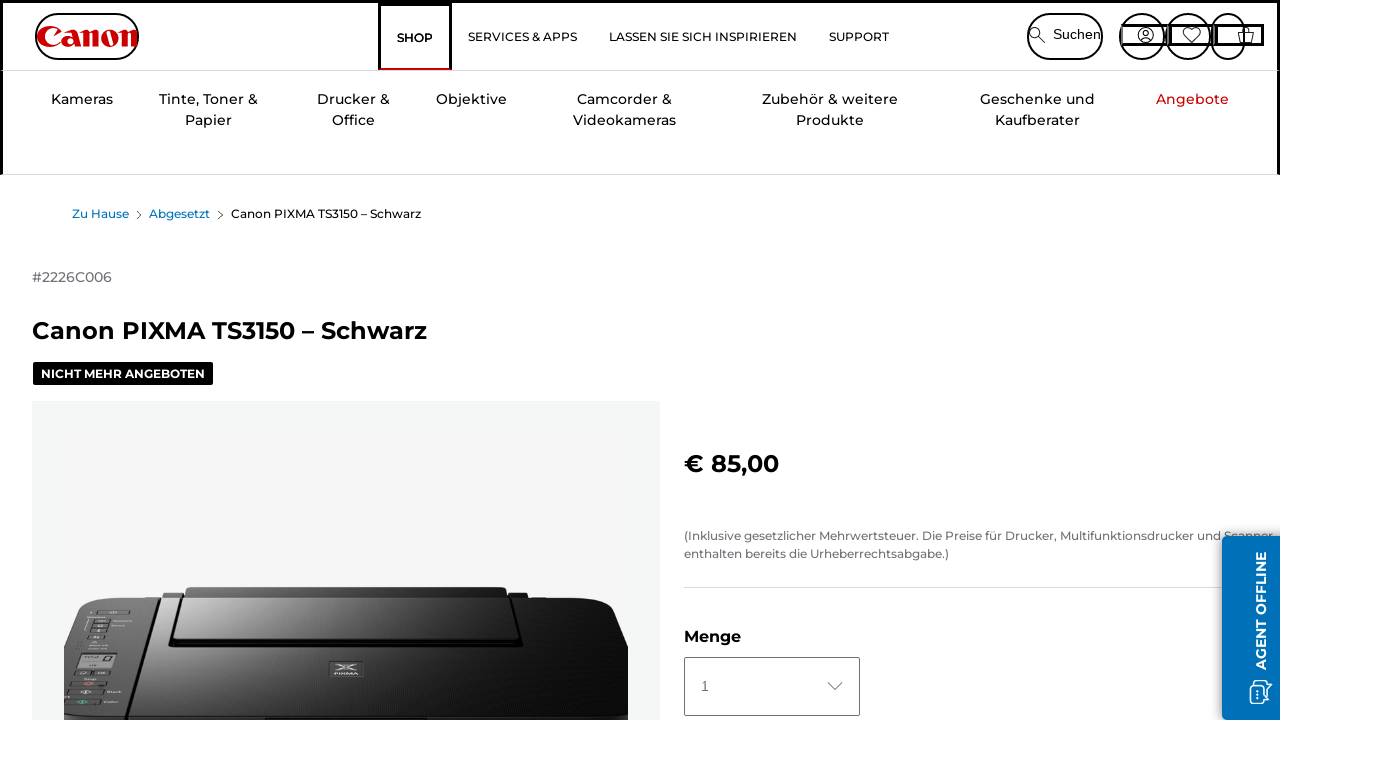

--- FILE ---
content_type: text/html; charset=utf-8
request_url: https://www.canon.at/store/canon-pixma-ts3150-schwarz/2226C006/
body_size: 144304
content:
<!doctype html><html lang="de-AT"><head><meta name="charset" content="utf-8"/><meta name="viewport" content="width=device-width, initial-scale=1.0, minimum-scale=1.0, maximum-scale=5.0"/><meta name="format-detection" content="telephone=no"/><link data-react-helmet="true" rel="apple-touch-icon" href="/mobify/bundle/4077/static/img/global/apple-touch-icon.png"/><link data-react-helmet="true" rel="manifest" href="/mobify/bundle/4077/static/manifest.json"/><link data-react-helmet="true" rel="preload" href="https://fonts.gstatic.com/s/montserrat/v26/JTUSjIg1_i6t8kCHKm459Wlhyw.woff2" as="font" type="font/woff2" crossorigin="anonymous"/><link data-react-helmet="true" rel="preload" href="https://fonts.gstatic.com/s/montserrat/v26/JTUQjIg1_i6t8kCHKm459WxRyS7m.woff2" as="font" type="font/woff2" crossorigin="anonymous"/><link data-react-helmet="true" rel="stylesheet" media="screen" type="text/css" href="/mobify/bundle/4077/global.css"/><link data-react-helmet="true" rel="dns-prefetch" href="https://d.la3-c2-ia2.salesforceliveagent.com"/><link data-react-helmet="true" rel="preconnect" href="https://storage.googleapis.com" crossorigin="true"/><link data-react-helmet="true" rel="preconnect" href="https://comeandsee.my.site.com" crossorigin="true"/><link data-react-helmet="true" rel="preconnect" href="https://comeandsee.my.salesforce-scrt.com" crossorigin="true"/><link data-react-helmet="true" rel="dns-prefetch" href="http://cdn.appdynamics.com/"/><link data-react-helmet="true" rel="dns-prefetch" href="https://api.bazaarvoice.com"/><link data-react-helmet="true" rel="dns-prefetch" href="https://apps.bazaarvoice.com"/><link data-react-helmet="true" rel="dns-prefetch" href="https://network-eu-a.bazaarvoice.com"/><link data-react-helmet="true" rel="dns-prefetch" href="https://c.evidon.com"/><link data-react-helmet="true" rel="dns-prefetch" href="https://l.evidon.com"/><link data-react-helmet="true" rel="dns-prefetch" href="https://unpkg.com"/><link data-react-helmet="true" rel="dns-prefetch" href="https://api.cquotient.com"/><link data-react-helmet="true" rel="dns-prefetch" href="https://i1.adis.ws/"/><link data-react-helmet="true" rel="dns-prefetch" href="//cloud.typography.com"/><link data-react-helmet="true" rel="dns-prefetch" href="https://display.ugc.bazaarvoice.com"/><link data-react-helmet="true" rel="dns-prefetch" href="https://network.bazaarvoice.com"/><link data-react-helmet="true" rel="dns-prefetch" href="https://visitor-service-eu-west-1.tealiumiq.com"/><link data-react-helmet="true" rel="dns-prefetch" href="https://apps.nexus.bazaarvoice.com"/><link data-react-helmet="true" rel="dns-prefetch" href="//www.google-analytics.com"/><link data-react-helmet="true" rel="canonical" href="https://www.canon.at/store/canon-pixma-ts3150-schwarz/2226C006/"/><meta data-react-helmet="true" charSet="UTF-8"/><meta data-react-helmet="true" property="f_appid" content="396972923733563"/><meta data-react-helmet="true" property="p_domain" content="6ffb64a0539dac3ee19243f6bd002912"/><meta data-react-helmet="true" property="google-site-verification" content="AEc5y4JTfwEjTxkz_LV85yNoTBzAAruvdXy0oJJT8wA"/><meta data-react-helmet="true" property="theme-color" content="#0176D3"/><meta data-react-helmet="true" property="apple-mobile-web-app-title" content="Canon Store"/><meta data-react-helmet="true" property="og:Title" content="Canon PIXMA TS3150 – Schwarz"/><meta data-react-helmet="true" property="og:Description" content="Shop online for Canon PIXMA TS3150 – Schwarz at Canon. Just one of many great deals in Abgesetzt"/><meta data-react-helmet="true" property="og:Url" content="https://www.canon.at/store/canon-pixma-ts3150-schwarz/2226C006/"/><meta data-react-helmet="true" property="og:ImageUrl" content="https://cdn.media.amplience.net/i/canon/2226C008_PIXMA_TS3150-Black_1"/><meta data-react-helmet="true" property="og:Brand" content="Canon"/><meta data-react-helmet="true" property="og:Availability" content="outOfStock"/><meta data-react-helmet="true" name="twitter:Card" content="Summary_large_image"/><meta data-react-helmet="true" name="twitter:Title" content="Canon PIXMA TS3150 – Schwarz"/><meta data-react-helmet="true" name="twitter:Description" content="Shop online for Canon PIXMA TS3150 – Schwarz at Canon. Just one of many great deals in Abgesetzt"/><meta data-react-helmet="true" name="twitter:Image" content="https://cdn.media.amplience.net/i/canon/2226C008_PIXMA_TS3150-Black_1"/><meta data-react-helmet="true" name="twitter:Site" content="Canon AT"/><meta data-react-helmet="true" name="twitter:Url" content="https://www.canon.at/store/canon-pixma-ts3150-schwarz/2226C006/"/><meta data-react-helmet="true" name="description" content="Kaufen Canon PIXMA TS3150 – Schwarz bei Canon Osterreich Shop. Nur einer der vielen großartigen Deals unserer Abgesetzt. Kostenloser Versand auf alle Bestellungen über € 30."/><meta data-react-helmet="true" name="keywords" content="Canon PIXMA TS3150 – Schwarz, Canon Osterreich Shop"/><script data-react-helmet="true" src="/mobify/bundle/4077/static/head-active_data.js" id="headActiveData" async="" type="text/javascript"></script><script data-react-helmet="true" async="" src="//tags.tiqcdn.com/utag/canoneurope/at-main/prod/utag.sync.js"></script><script data-react-helmet="true" rel="preconnect" async="" src="https://apps.bazaarvoice.com/deployments/canon-europe/main_site/production/de_AT/bv.js"></script><script data-react-helmet="true" id="tealium-utag-script" async="" src="//tags.tiqcdn.com/utag/canoneurope/at-main/prod/utag.js"></script><script data-react-helmet="true" type="application/ld+json">{"@context":"https://schema.org/","@type":"Product","@id":"https://www.canon.at/store/canon-pixma-ts3150-schwarz/2226C006/","name":"Canon PIXMA TS3150 – Schwarz","image":["https://cdn.media.amplience.net/i/canon/2226C008_PIXMA_TS3150-Black_1","https://cdn.media.amplience.net/i/canon/2226C008_PIXMA_TS3150-Black_2","https://cdn.media.amplience.net/i/canon/2226C008_PIXMA_TS3150-Black_3","https://cdn.media.amplience.net/i/canon/2226C008_PIXMA_TS3150-Black_4","https://cdn.media.amplience.net/i/canon/2226C008_PIXMA_TS3150-Black_5"],"description":"Das preisgünstige WLAN-Multifunktionssystem für gestochen scharfe Dokumente und lebendige, randlose Fotos","sku":"2226C006","brand":{"@type":"Brand","name":"Canon"},"offers":{"@type":"Offer","url":"https://www.canon.at/store/canon-pixma-ts3150-schwarz/2226C006/","priceCurrency":"EUR","price":85,"availability":"https://schema.org/OutOfStock"}}</script><title data-react-helmet="true">Kaufen Canon PIXMA TS3150 – Schwarz — Canon Osterreich Shop</title>
<script>(window.BOOMR_mq=window.BOOMR_mq||[]).push(["addVar",{"rua.upush":"false","rua.cpush":"false","rua.upre":"false","rua.cpre":"false","rua.uprl":"false","rua.cprl":"false","rua.cprf":"false","rua.trans":"","rua.cook":"false","rua.ims":"false","rua.ufprl":"false","rua.cfprl":"false","rua.isuxp":"false","rua.texp":"norulematch","rua.ceh":"false","rua.ueh":"false","rua.ieh.st":"0"}]);</script>
                              <script>!function(e){var n="https://s.go-mpulse.net/boomerang/";if("False"=="True")e.BOOMR_config=e.BOOMR_config||{},e.BOOMR_config.PageParams=e.BOOMR_config.PageParams||{},e.BOOMR_config.PageParams.pci=!0,n="https://s2.go-mpulse.net/boomerang/";if(window.BOOMR_API_key="7HTJR-MGHGC-LCPRS-Y5XWD-2C9P7",function(){function e(){if(!o){var e=document.createElement("script");e.id="boomr-scr-as",e.src=window.BOOMR.url,e.async=!0,i.parentNode.appendChild(e),o=!0}}function t(e){o=!0;var n,t,a,r,d=document,O=window;if(window.BOOMR.snippetMethod=e?"if":"i",t=function(e,n){var t=d.createElement("script");t.id=n||"boomr-if-as",t.src=window.BOOMR.url,BOOMR_lstart=(new Date).getTime(),e=e||d.body,e.appendChild(t)},!window.addEventListener&&window.attachEvent&&navigator.userAgent.match(/MSIE [67]\./))return window.BOOMR.snippetMethod="s",void t(i.parentNode,"boomr-async");a=document.createElement("IFRAME"),a.src="about:blank",a.title="",a.role="presentation",a.loading="eager",r=(a.frameElement||a).style,r.width=0,r.height=0,r.border=0,r.display="none",i.parentNode.appendChild(a);try{O=a.contentWindow,d=O.document.open()}catch(_){n=document.domain,a.src="javascript:var d=document.open();d.domain='"+n+"';void(0);",O=a.contentWindow,d=O.document.open()}if(n)d._boomrl=function(){this.domain=n,t()},d.write("<bo"+"dy onload='document._boomrl();'>");else if(O._boomrl=function(){t()},O.addEventListener)O.addEventListener("load",O._boomrl,!1);else if(O.attachEvent)O.attachEvent("onload",O._boomrl);d.close()}function a(e){window.BOOMR_onload=e&&e.timeStamp||(new Date).getTime()}if(!window.BOOMR||!window.BOOMR.version&&!window.BOOMR.snippetExecuted){window.BOOMR=window.BOOMR||{},window.BOOMR.snippetStart=(new Date).getTime(),window.BOOMR.snippetExecuted=!0,window.BOOMR.snippetVersion=12,window.BOOMR.url=n+"7HTJR-MGHGC-LCPRS-Y5XWD-2C9P7";var i=document.currentScript||document.getElementsByTagName("script")[0],o=!1,r=document.createElement("link");if(r.relList&&"function"==typeof r.relList.supports&&r.relList.supports("preload")&&"as"in r)window.BOOMR.snippetMethod="p",r.href=window.BOOMR.url,r.rel="preload",r.as="script",r.addEventListener("load",e),r.addEventListener("error",function(){t(!0)}),setTimeout(function(){if(!o)t(!0)},3e3),BOOMR_lstart=(new Date).getTime(),i.parentNode.appendChild(r);else t(!1);if(window.addEventListener)window.addEventListener("load",a,!1);else if(window.attachEvent)window.attachEvent("onload",a)}}(),"".length>0)if(e&&"performance"in e&&e.performance&&"function"==typeof e.performance.setResourceTimingBufferSize)e.performance.setResourceTimingBufferSize();!function(){if(BOOMR=e.BOOMR||{},BOOMR.plugins=BOOMR.plugins||{},!BOOMR.plugins.AK){var n=""=="true"?1:0,t="",a="clnnabqxyydae2ls7qmq-f-2ad90238b-clientnsv4-s.akamaihd.net",i="false"=="true"?2:1,o={"ak.v":"39","ak.cp":"191885","ak.ai":parseInt("177521",10),"ak.ol":"0","ak.cr":10,"ak.ipv":4,"ak.proto":"h2","ak.rid":"3e058758","ak.r":37607,"ak.a2":n,"ak.m":"","ak.n":"essl","ak.bpcip":"18.218.208.0","ak.cport":51772,"ak.gh":"23.198.5.4","ak.quicv":"","ak.tlsv":"tls1.3","ak.0rtt":"","ak.0rtt.ed":"","ak.csrc":"-","ak.acc":"","ak.t":"1769143321","ak.ak":"hOBiQwZUYzCg5VSAfCLimQ==NALCEBPhYkQGxc/4dbWlymp5iIMuEDEbX7GVn70zRbY5uWDB9NAxptgO1eXkyZ/DFPKbZF0m8GVWbz5/FdvUHazCb4tIAkyGRHbAUUccwohagFZkJ7U7xTx9U1HFUxq6Hs8VNl7f4VfEILGWOfspnNFw82SceeBkUw0KlTGzQWT2D/qyA4n+QmDq+a490wQdvXCRKe31qvjj4MSPd/53WkCB6h+ayyWLa61kvjtiSFBz/K+ULGB5gJKKplF0vIvGyAHgSlF3lnprANC8575nDB6wFio/ahE5FgVF1kKZ06NFaGUWzMw+jJEQg1t931wFhfHOqxbNj8/zgh9OSfgHdMJNnh4AolXcnRVdLu2KlNAFp+CzGkQP9QkYTW/SVAr9qtIr0+AKxiiVSSG/wPDyTQrtpGxvH7PLyRSVpN3I91E=","ak.pv":"590","ak.dpoabenc":"","ak.tf":i};if(""!==t)o["ak.ruds"]=t;var r={i:!1,av:function(n){var t="http.initiator";if(n&&(!n[t]||"spa_hard"===n[t]))o["ak.feo"]=void 0!==e.aFeoApplied?1:0,BOOMR.addVar(o)},rv:function(){var e=["ak.bpcip","ak.cport","ak.cr","ak.csrc","ak.gh","ak.ipv","ak.m","ak.n","ak.ol","ak.proto","ak.quicv","ak.tlsv","ak.0rtt","ak.0rtt.ed","ak.r","ak.acc","ak.t","ak.tf"];BOOMR.removeVar(e)}};BOOMR.plugins.AK={akVars:o,akDNSPreFetchDomain:a,init:function(){if(!r.i){var e=BOOMR.subscribe;e("before_beacon",r.av,null,null),e("onbeacon",r.rv,null,null),r.i=!0}return this},is_complete:function(){return!0}}}}()}(window);</script></head><body><div><svg xmlns="http://www.w3.org/2000/svg" xmlns:xlink="http://www.w3.org/1999/xlink" style="position: absolute; width: 0; height: 0" aria-hidden="true" id="__SVG_SPRITE_NODE__"><symbol viewBox="0 0 24 24" fill="none" xmlns="http://www.w3.org/2000/svg" id="chevron-right">
<path d="M15.7799 11.2799C15.9206 11.4204 15.9997 11.611 15.9999 11.8099V12.1899C15.9976 12.3883 15.9188 12.5781 15.7799 12.7199L10.6399 17.8499C10.546 17.9445 10.4182 17.9978 10.2849 17.9978C10.1516 17.9978 10.0238 17.9445 9.92992 17.8499L9.21992 17.1399C9.12586 17.0477 9.07285 16.9215 9.07285 16.7899C9.07285 16.6582 9.12586 16.532 9.21992 16.4399L13.6699 11.9999L9.21992 7.55985C9.12526 7.46597 9.07202 7.33817 9.07202 7.20485C9.07202 7.07153 9.12526 6.94374 9.21992 6.84985L9.92992 6.14985C10.0238 6.0552 10.1516 6.00195 10.2849 6.00195C10.4182 6.00195 10.546 6.0552 10.6399 6.14985L15.7799 11.2799Z" fill="currentColor" />
</symbol><symbol xmlns="http://www.w3.org/2000/svg" viewBox="0 0 31.999 32" id="basket">
  <g id="basket_Icons" transform="translate(0)">
    <path id="basket_icon-basket-5" d="M31.77,10.37A1,1,0,0,0,31,10H23.03V7a7,7,0,1,0-14,0v3H1a.971.971,0,0,0-.77.37,1,1,0,0,0-.21.83l4,20A.988.988,0,0,0,5,32H27.01a1,1,0,0,0,.98-.8l3.99-20a1,1,0,0,0-.21-.83ZM11.03,7a5,5,0,1,1,10,0v3h-10ZM26.19,30H5.82L2.22,12H29.78L26.19,30Z" fill="#231f20" />
  </g>
</symbol><symbol xmlns="http://www.w3.org/2000/svg" viewBox="0 0 24 24.001" id="buttonmedium">
  <g id="buttonmedium_icon-basket-line_" data-name="icon-basket-line " transform="translate(0)">
    <path id="buttonmedium_icon-basket-line_2" data-name="icon-basket-line " d="M23.828,7.778a.752.752,0,0,0-.578-.278H17.273V5.25a5.25,5.25,0,1,0-10.5,0V7.5H.75a.728.728,0,0,0-.578.278A.749.749,0,0,0,.015,8.4l3,15a.741.741,0,0,0,.735.6H20.258a.748.748,0,0,0,.735-.6l2.993-15a.749.749,0,0,0-.158-.623ZM8.273,5.25a3.75,3.75,0,0,1,7.5,0V7.5h-7.5V5.25ZM19.643,22.5H4.365L1.665,9H22.336L19.643,22.5Z" transform="translate(0)" fill="#FFFFFF" />
  </g>
</symbol><symbol xmlns="http://www.w3.org/2000/svg" viewBox="0 0 24 17.117" id="pdpEmailIcon">
  <path id="pdpEmailIcon_icon-email-line_" data-name="icon-email-line " d="M22.92,0H1.072A1.072,1.072,0,0,0,0,1.072V16.045a1.072,1.072,0,0,0,1.072,1.072H22.928A1.072,1.072,0,0,0,24,16.045V1.072A1.072,1.072,0,0,0,22.928,0ZM1.5,2.617,7.43,8.487,1.5,14.41ZM14.425,7.888h0c-.69.675-1.252,1.215-1.56,1.492a1.94,1.94,0,0,1-2.422-.015L2.5,1.5H20.836C19.187,3.157,16.3,6.043,14.418,7.888ZM8.495,9.545l.93.922a.41.41,0,0,0,.075.06,3.979,3.979,0,0,0,2.287.78,3.056,3.056,0,0,0,2.084-.817c.24-.217.622-.585,1.087-1.035l6.358,6.163H2.422L8.495,9.552ZM16.037,8.4c2.152-2.122,5.128-5.106,6.455-6.44V14.658Z" fill="#FFFFFF" />
</symbol><symbol xmlns="http://www.w3.org/2000/svg" viewBox="0 0 12.001 12" id="Badgelabel">
  <g id="Badgelabel_Group_18620" data-name="Group 18620" transform="translate(-8)">
    <g id="Badgelabel_Group_18618" data-name="Group 18618" transform="translate(0.223)">
      <path id="Badgelabel_Path_10824" data-name="Path 10824" d="M101.885,276.144,94.846,269.1l0-4.957,4.962,0,7.039,7.039Zm-6.3-7.345,6.3,6.3,3.917-3.917-6.3-6.3-3.918,0Z" transform="translate(-87.067 -264.144)" fill="#fff" />
      <g id="Badgelabel_Group_14587" data-name="Group 14587" transform="translate(9.177 1.399)">
        <g id="Badgelabel_Group_18172" data-name="Group 18172" transform="translate(0)">
          <path id="Badgelabel_Path_10825" data-name="Path 10825" d="M107.631,278.125a1.205,1.205,0,1,1,.853-.353,1.2,1.2,0,0,1-.853.353m0-1.673a.468.468,0,1,0,.331.137.466.466,0,0,0-.331-.137" transform="translate(-106.425 -275.714)" fill="#fff" />
        </g>
      </g>
    </g>
  </g>
</symbol><symbol xmlns="http://www.w3.org/2000/svg" viewBox="0 0 31.98 17.005" id="upward-arrow">
  <path id="upward-arrow_icon-up-line_" data-name="icon-up-line " d="M31,17a1.024,1.024,0,0,1-.71-.29L16,2.41,1.71,16.71a1,1,0,0,1-1.41,0A.982.982,0,0,1,.01,16a1.024,1.024,0,0,1,.29-.71L15.29.29a1,1,0,0,1,1.41,0l15,15a.982.982,0,0,1,.29.71,1.024,1.024,0,0,1-.29.71.966.966,0,0,1-.71.29Z" transform="translate(-0.01 0.002)" fill="#231f20" />
</symbol><symbol xmlns="http://www.w3.org/2000/svg" viewBox="0 0 31.99 17.003" id="downward-arrow">
  <path id="downward-arrow_icon-down-line_" data-name="icon-down-line " d="M16,17a1.024,1.024,0,0,1-.71-.29l-15-15A.982.982,0,0,1,0,1,1.024,1.024,0,0,1,.29.29a1.008,1.008,0,0,1,1.42,0L16,14.58,30.29.29a1,1,0,0,1,1.41,0,.982.982,0,0,1,.29.71,1.024,1.024,0,0,1-.29.71l-15,15a.982.982,0,0,1-.71.29Z" transform="translate(0 0.002)" fill="#231f20" />
</symbol><symbol xmlns="http://www.w3.org/2000/svg" viewBox="0 0 25 17" id="free-delivery">
  <path id="free-delivery_free-delivery-icon" d="M70.683,174.594l0-4.964-3.78-6.072H62.64v-2.9H46.687v13.932H49.93l.009.055a2.335,2.335,0,0,0,4.625,0l.009-.055H63.6l.009.055a2.335,2.335,0,0,0,4.625,0l.009-.055Zm-6.434-.347a1.673,1.673,0,1,1,1.673,1.721,1.7,1.7,0,0,1-1.673-1.721m0-5.311v-3.029h3.325l1.893,3.029Zm5.758,4v.959H68.243l-.009-.056a2.335,2.335,0,0,0-4.625,0l-.009.055h-.959v-9.647h3.9l.6.959H63.574v4.418H69.9l.094.152.01,2.462H68.8v.7Zm-19.428,1.307a1.673,1.673,0,1,1,1.673,1.721,1.7,1.7,0,0,1-1.673-1.721m11.387-.348H54.573l-.009-.056a2.335,2.335,0,0,0-4.625,0l-.009.055H47.362V161.357h14.6Z" transform="translate(-46.187 -160.162)" fill="#417505" stroke="rgba(0,0,0,0)" stroke-width="1" />
</symbol><symbol xmlns="http://www.w3.org/2000/svg" viewBox="0 0 17.414 17.414" id="close">
  <g id="close_Menu" transform="translate(-3.241 -1.308)">
    <path id="close_Line_Copy_3" data-name="Line Copy 3" d="M0,0H22.627" transform="translate(3.948 2.015) rotate(45)" fill="none" stroke="#000" stroke-linecap="square" stroke-width="1" />
    <path id="close_Line_Copy_3-2" data-name="Line Copy 3" d="M0,0H22.627" transform="translate(3.948 18.015) rotate(-45)" fill="none" stroke="#000" stroke-linecap="square" stroke-width="1" />
  </g>
</symbol><symbol xmlns="http://www.w3.org/2000/svg" viewBox="0 0 32 32" id="arrow">
  <path id="arrow_Path_15929" data-name="Path 15929" d="M12.69,7.26a.982.982,0,0,0-.71-.29,1.024,1.024,0,0,0-.71.29,1,1,0,0,0,0,1.41l7.32,7.32-7.32,7.32a1,1,0,0,0,0,1.41.982.982,0,0,0,.71.29,1.024,1.024,0,0,0,.71-.29l8.03-8.03a.982.982,0,0,0,.29-.71,1.024,1.024,0,0,0-.29-.71Z" fill="#0071B8" />
  <path id="arrow_Path_15930" data-name="Path 15930" d="M16,0A16,16,0,1,0,32,16,16.021,16.021,0,0,0,16,0Zm0,30A14,14,0,1,1,30,16,14.015,14.015,0,0,1,16,30Z" fill="#0071B8" />
</symbol><symbol xmlns="http://www.w3.org/2000/svg" viewBox="0 0 44 72" id="nextarrow">
  <rect id="nextarrow_Rectangle_251" data-name="Rectangle 251" width="12" height="24" fill="#fff" opacity="0.996" />
  <path id="nextarrow_Path_383" data-name="Path 383" d="M-10969.429-19979.027l12,12-12,12" transform="translate(10985.429 20003.027)" fill="none" stroke="#c00" stroke-linecap="round" stroke-linejoin="round" stroke-width="2" />
</symbol><symbol xmlns="http://www.w3.org/2000/svg" viewBox="0 0 44 72" id="prevarrow">
  <g id="prevarrow_Group_18572" data-name="Group 18572" opacity="0.996">
    <rect id="prevarrow_Rectangle_251" data-name="Rectangle 251" width="12" height="24" fill="#fff" />
    <path id="prevarrow_Path_383" data-name="Path 383" d="M-10957.429-19979.027l-12,12,12,12" transform="translate(10985.429 20003.027)" fill="none" stroke="#c00" stroke-linecap="round" stroke-linejoin="round" stroke-width="2" />
  </g>
</symbol><symbol xmlns="http://www.w3.org/2000/svg" viewBox="0 0 4.251 8" id="breadcrumbforwardarrow">
  <g id="breadcrumbforwardarrow_icon-right-line_" data-name="icon-right-line " transform="translate(0.002)">
    <path id="breadcrumbforwardarrow_icon-right-line_2" data-name="icon-right-line " d="M4.248,4a.256.256,0,0,1-.073.177L.426,7.927A.245.245,0,0,1,.248,8a.256.256,0,0,1-.178-.073.249.249,0,0,1,0-.352L3.643,4,.071.428a.252.252,0,0,1,0-.355A.245.245,0,0,1,.248,0,.256.256,0,0,1,.426.073l3.75,3.75A.246.246,0,0,1,4.248,4Z" transform="translate(0)" fill="#090909" />
  </g>
</symbol><symbol xmlns="http://www.w3.org/2000/svg" viewBox="0 0 4.251 8" id="breadcrumbbackwardarrow">
  <g id="breadcrumbbackwardarrow_icon-right-line_" data-name="icon-right-line " transform="translate(0.002)">
    <path id="breadcrumbbackwardarrow_icon-right-line_2" data-name="icon-right-line " d="M4.248,4a.256.256,0,0,1-.073.177L.426,7.927A.245.245,0,0,1,.248,8a.256.256,0,0,1-.178-.073.249.249,0,0,1,0-.352L3.643,4,.071.428a.252.252,0,0,1,0-.355A.245.245,0,0,1,.248,0,.256.256,0,0,1,.426.073l3.75,3.75A.246.246,0,0,1,4.248,4Z" transform="translate(0)" fill="#0071B8" />
  </g>
</symbol><symbol xmlns="http://www.w3.org/2000/svg" viewBox="0 0 32 32" id="closeiconview">
  <defs>
    <style>
      #closeiconview .cls-1 {
        fill: #231f20;
        stroke-width: 0px;
      }
    </style>
  </defs>
  <g id="closeiconview_Icons">
    <g>
      <path class="cls-1" d="m17.41,16l7.14-7.14c.39-.39.39-1.02,0-1.41s-1.02-.39-1.41,0l-7.14,7.14-7.14-7.14c-.39-.39-1.02-.39-1.41,0s-.39,1.02,0,1.41l7.14,7.14-7.14,7.14c-.39.39-.39,1.02,0,1.41.2.2.45.29.71.29s.51-.1.71-.29l7.14-7.14,7.14,7.14c.2.2.45.29.71.29s.51-.1.71-.29c.39-.39.39-1.02,0-1.41l-7.14-7.14Z" />
      <path class="cls-1" d="m16,32C7.18,32,0,24.82,0,16S7.18,0,16,0s16,7.18,16,16-7.18,16-16,16Zm0-30c-7.72,0-14,6.28-14,14s6.28,14,14,14,14-6.28,14-14S23.72,2,16,2Z" />
    </g>
  </g>
</symbol><symbol xmlns="http://www.w3.org/2000/svg" viewBox="0 0 32.005 31.993" id="icon-close-blue">
  <path id="icon-close-blue_icon-close-line_" data-name="icon-close-line " d="M17.41,16,31.71,1.71A1,1,0,0,0,30.3.3L16.01,14.59,1.71.29A1,1,0,0,0,.29,1.71L14.58,16,.29,30.29a1,1,0,0,0,0,1.41.982.982,0,0,0,.71.29,1.024,1.024,0,0,0,.71-.29L16,17.41,30.29,31.7a.982.982,0,0,0,.71.29,1.024,1.024,0,0,0,.71-.29,1,1,0,0,0,0-1.41L17.42,16Z" transform="translate(0.003 0.002)" fill="#0071B8" />
</symbol><symbol xmlns="http://www.w3.org/2000/svg" viewBox="0 0 31.993 28.007" id="icon-heart-blue">
  <path id="icon-heart-blue_icon-heart-line_" data-name="icon-heart-line " d="M16,28a1,1,0,0,1-.71-.3L2.26,14.53A8.982,8.982,0,0,1,.02,8.05a8.828,8.828,0,0,1,2.2-5.17A9.714,9.714,0,0,1,8.61,0,9.784,9.784,0,0,1,16,3.21,9.765,9.765,0,0,1,23.39,0a9.658,9.658,0,0,1,6.35,2.83l.04.04a8.835,8.835,0,0,1,2.19,5.18,8.934,8.934,0,0,1-2.19,6.43L16.71,27.7A1,1,0,0,1,16,28ZM8.94,1.99H8.69A7.673,7.673,0,0,0,3.68,4.23,6.857,6.857,0,0,0,2.02,8.18a7.065,7.065,0,0,0,1.7,4.98L16,25.57,28.32,13.11a6.992,6.992,0,0,0,1.66-4.93A6.857,6.857,0,0,0,28.3,4.2a7.647,7.647,0,0,0-4.99-2.22c-3.98-.16-6.39,3.19-6.5,3.34a1.014,1.014,0,0,1-.82.42h0a1.028,1.028,0,0,1-.82-.42A8.3,8.3,0,0,0,8.93,1.98Z" transform="translate(0.001 0.007)" fill="#0071B8" />
</symbol><symbol xmlns="http://www.w3.org/2000/svg" viewBox="0 0 17 32" id="rightarrowview">
  <defs>
    <style>
      #rightarrowview .cls-1 {
        fill: #231f20;
        stroke-width: 0px;
      }
    </style>
  </defs>
  <g id="rightarrowview_Icons">
    <path class="cls-1" d="m17,16c0,.26-.1.51-.29.71L1.71,31.71c-.2.2-.45.29-.71.29s-.51-.1-.71-.29c-.39-.39-.39-1.02,0-1.41l14.29-14.29L.29,1.71C-.1,1.32-.1.68.29.29c.2-.2.45-.29.71-.29s.51.1.71.29l15,15c.2.2.29.45.29.71Z" />
  </g>
</symbol><symbol xmlns="http://www.w3.org/2000/svg" viewBox="0 0 31.99 17.003" id="downwardArrowQuantity">
  <path id="downwardArrowQuantity_icon-down-line_" data-name="icon-down-line " d="M16,17a1.024,1.024,0,0,1-.71-.29l-15-15A.982.982,0,0,1,0,1,1.024,1.024,0,0,1,.29.29a1.008,1.008,0,0,1,1.42,0L16,14.58,30.29.29a1,1,0,0,1,1.41,0,.982.982,0,0,1,.29.71,1.024,1.024,0,0,1-.29.71l-15,15a.982.982,0,0,1-.71.29Z" transform="translate(0 0.002)" fill="#6E7276" />
</symbol><symbol xmlns="http://www.w3.org/2000/svg" viewBox="0 0 32.001 24.042" id="icon-tick-line">
  <path id="icon-tick-line_icon-tick-line_" data-name="icon-tick-line " d="M10.52,24.04a1.052,1.052,0,0,1-.71-.29L.29,14.23A1,1,0,0,1,1.7,12.82l8.78,8.78L30.27.32A.988.988,0,0,1,31.68.27a1,1,0,0,1,.05,1.41L11.25,23.72a1,1,0,0,1-.71.32h-.02Z" transform="translate(0.002 0.002)" fill="#ffffff" />
</symbol></svg></div><div class="react-target"><style data-emotion="css-global 73ik0r">@font-face{font-family:'Montserrat';font-style:italic;font-weight:500;src:url(https://fonts.gstatic.com/s/montserrat/v26/JTUQjIg1_i6t8kCHKm459WxRxy7mw9c.woff2) format('woff2');unicode-range:U+0100-02AF,U+0304,U+0308,U+0329,U+1E00-1E9F,U+1EF2-1EFF,U+2020,U+20A0-20AB,U+20AD-20CF,U+2113,U+2C60-2C7F,U+A720-A7FF;font-display:swap;}@font-face{font-family:'Montserrat';font-style:italic;font-weight:500;src:url(https://fonts.gstatic.com/s/montserrat/v26/JTUQjIg1_i6t8kCHKm459WxRyS7m.woff2) format('woff2');unicode-range:U+0000-00FF,U+0131,U+0152-0153,U+02BB-02BC,U+02C6,U+02DA,U+02DC,U+0304,U+0308,U+0329,U+2000-206F,U+2074,U+20AC,U+2122,U+2191,U+2193,U+2212,U+2215,U+FEFF,U+FFFD;font-display:swap;}@font-face{font-family:'Montserrat';font-style:italic;font-weight:700;src:url(https://fonts.gstatic.com/s/montserrat/v26/JTUQjIg1_i6t8kCHKm459WxRxy7mw9c.woff2) format('woff2');unicode-range:U+0100-02AF,U+0304,U+0308,U+0329,U+1E00-1E9F,U+1EF2-1EFF,U+2020,U+20A0-20AB,U+20AD-20CF,U+2113,U+2C60-2C7F,U+A720-A7FF;font-display:swap;}@font-face{font-family:'Montserrat';font-style:italic;font-weight:700;src:url(https://fonts.gstatic.com/s/montserrat/v26/JTUQjIg1_i6t8kCHKm459WxRyS7m.woff2) format('woff2');unicode-range:U+0000-00FF,U+0131,U+0152-0153,U+02BB-02BC,U+02C6,U+02DA,U+02DC,U+0304,U+0308,U+0329,U+2000-206F,U+2074,U+20AC,U+2122,U+2191,U+2193,U+2212,U+2215,U+FEFF,U+FFFD;font-display:swap;}@font-face{font-family:'Montserrat';font-style:normal;font-weight:500;src:url(https://fonts.gstatic.com/s/montserrat/v26/JTUSjIg1_i6t8kCHKm459Wdhyzbi.woff2) format('woff2');unicode-range:U+0100-02AF,U+0304,U+0308,U+0329,U+1E00-1E9F,U+1EF2-1EFF,U+2020,U+20A0-20AB,U+20AD-20CF,U+2113,U+2C60-2C7F,U+A720-A7FF;font-display:swap;}@font-face{font-family:'Montserrat';font-style:normal;font-weight:500;src:url(https://fonts.gstatic.com/s/montserrat/v26/JTUSjIg1_i6t8kCHKm459Wlhyw.woff2) format('woff2');unicode-range:U+0000-00FF,U+0131,U+0152-0153,U+02BB-02BC,U+02C6,U+02DA,U+02DC,U+0304,U+0308,U+0329,U+2000-206F,U+2074,U+20AC,U+2122,U+2191,U+2193,U+2212,U+2215,U+FEFF,U+FFFD;font-display:swap;}@font-face{font-family:'Montserrat';font-style:normal;font-weight:700;src:url(https://fonts.gstatic.com/s/montserrat/v26/JTUSjIg1_i6t8kCHKm459Wdhyzbi.woff2) format('woff2');unicode-range:U+0100-02AF,U+0304,U+0308,U+0329,U+1E00-1E9F,U+1EF2-1EFF,U+2020,U+20A0-20AB,U+20AD-20CF,U+2113,U+2C60-2C7F,U+A720-A7FF;font-display:swap;}@font-face{font-family:'Montserrat';font-style:normal;font-weight:700;src:url(https://fonts.gstatic.com/s/montserrat/v26/JTUSjIg1_i6t8kCHKm459Wlhyw.woff2) format('woff2');unicode-range:U+0000-00FF,U+0131,U+0152-0153,U+02BB-02BC,U+02C6,U+02DA,U+02DC,U+0304,U+0308,U+0329,U+2000-206F,U+2074,U+20AC,U+2122,U+2191,U+2193,U+2212,U+2215,U+FEFF,U+FFFD;font-display:swap;}@font-face{font-family:'Tungsten A';src:url([data-uri]);font-weight:600;font-style:normal;font-display:swap;}@font-face{font-family:'Tungsten B';src:url([data-uri]);font-weight:600;font-style:normal;font-display:swap;}</style><style data-emotion="css-global 16iumv8">:host,:root,[data-theme]{--chakra-ring-inset:var(--chakra-empty,/*!*/ /*!*/);--chakra-ring-offset-width:0px;--chakra-ring-offset-color:#fff;--chakra-ring-color:rgba(66, 153, 225, 0.6);--chakra-ring-offset-shadow:0 0 #0000;--chakra-ring-shadow:0 0 #0000;--chakra-space-x-reverse:0;--chakra-space-y-reverse:0;--chakra-colors-transparent:transparent;--chakra-colors-current:currentColor;--chakra-colors-black:#000000;--chakra-colors-white:#ffffff;--chakra-colors-whiteAlpha-50:rgba(255, 255, 255, 0.04);--chakra-colors-whiteAlpha-100:rgba(255, 255, 255, 0.06);--chakra-colors-whiteAlpha-200:rgba(255, 255, 255, 0.08);--chakra-colors-whiteAlpha-300:rgba(255, 255, 255, 0.16);--chakra-colors-whiteAlpha-400:rgba(255, 255, 255, 0.24);--chakra-colors-whiteAlpha-500:rgba(255, 255, 255, 0.36);--chakra-colors-whiteAlpha-600:rgba(255, 255, 255, 0.48);--chakra-colors-whiteAlpha-700:rgba(255, 255, 255, 0.64);--chakra-colors-whiteAlpha-800:rgba(255, 255, 255, 0.80);--chakra-colors-whiteAlpha-900:rgba(255, 255, 255, 0.92);--chakra-colors-blackAlpha-50:rgba(0, 0, 0, 0.04);--chakra-colors-blackAlpha-100:rgba(0, 0, 0, 0.06);--chakra-colors-blackAlpha-200:rgba(0, 0, 0, 0.08);--chakra-colors-blackAlpha-300:rgba(0, 0, 0, 0.16);--chakra-colors-blackAlpha-400:rgba(0, 0, 0, 0.24);--chakra-colors-blackAlpha-500:rgba(0, 0, 0, 0.36);--chakra-colors-blackAlpha-600:rgba(0, 0, 0, 0.48);--chakra-colors-blackAlpha-700:rgba(0, 0, 0, 0.64);--chakra-colors-blackAlpha-800:rgba(0, 0, 0, 0.80);--chakra-colors-blackAlpha-900:rgba(0, 0, 0, 0.92);--chakra-colors-gray-50:#F3F3F3;--chakra-colors-gray-100:#E5E5E5;--chakra-colors-gray-200:#C9C9C9;--chakra-colors-gray-300:#AEAEAE;--chakra-colors-gray-400:#A0A0A0;--chakra-colors-gray-500:#939393;--chakra-colors-gray-600:#747474;--chakra-colors-gray-700:#5C5C5C;--chakra-colors-gray-800:#444444;--chakra-colors-gray-900:#181818;--chakra-colors-red-50:#FEF1EE;--chakra-colors-red-100:#FEDED8;--chakra-colors-red-200:#FEB8AB;--chakra-colors-red-300:#FE8F7D;--chakra-colors-red-400:#FE7765;--chakra-colors-red-500:#FE5C4C;--chakra-colors-red-600:#EA001E;--chakra-colors-red-700:#BA0517;--chakra-colors-red-800:#8E030F;--chakra-colors-red-900:#640103;--chakra-colors-orange-50:#FEF1ED;--chakra-colors-orange-100:#FFDED5;--chakra-colors-orange-200:#FEB9A5;--chakra-colors-orange-300:#FF906E;--chakra-colors-orange-400:#FF784F;--chakra-colors-orange-500:#FF5D2D;--chakra-colors-orange-600:#D83A00;--chakra-colors-orange-700:#AA3001;--chakra-colors-orange-800:#7E2600;--chakra-colors-orange-900:#541D01;--chakra-colors-yellow-50:#FBF3E0;--chakra-colors-yellow-100:#F9E3B6;--chakra-colors-yellow-200:#FCC003;--chakra-colors-yellow-300:#E4A201;--chakra-colors-yellow-400:#D79304;--chakra-colors-yellow-500:#CA8501;--chakra-colors-yellow-600:#A86403;--chakra-colors-yellow-700:#8C4B02;--chakra-colors-yellow-800:#6F3400;--chakra-colors-yellow-900:#4F2100;--chakra-colors-green-50:#EBF7E6;--chakra-colors-green-100:#CDEFC4;--chakra-colors-green-200:#91DB8B;--chakra-colors-green-300:#45C65A;--chakra-colors-green-400:#41B658;--chakra-colors-green-500:#3BA755;--chakra-colors-green-600:#2E844A;--chakra-colors-green-700:#22683E;--chakra-colors-green-800:#194E31;--chakra-colors-green-900:#0E3522;--chakra-colors-teal-50:#DEF9F3;--chakra-colors-teal-100:#ACF3E4;--chakra-colors-teal-200:#04E1CB;--chakra-colors-teal-300:#01C3B3;--chakra-colors-teal-400:#03B4A7;--chakra-colors-teal-500:#06A59A;--chakra-colors-teal-600:#0B827C;--chakra-colors-teal-700:#056764;--chakra-colors-teal-800:#024D4C;--chakra-colors-teal-900:#023434;--chakra-colors-blue-50:#EEF4FF;--chakra-colors-blue-100:#D8E6FE;--chakra-colors-blue-200:#AACBFF;--chakra-colors-blue-300:#78B0FD;--chakra-colors-blue-400:#57A3FD;--chakra-colors-blue-500:#1B96FF;--chakra-colors-blue-600:#0176D3;--chakra-colors-blue-700:#0B5CAB;--chakra-colors-blue-800:#014486;--chakra-colors-blue-900:#032D60;--chakra-colors-cyan-50:#EAF5FE%;--chakra-colors-cyan-100:#CFE9FE;--chakra-colors-cyan-200:#90D0FE;--chakra-colors-cyan-300:#1AB9FF;--chakra-colors-cyan-400:#08ABED;--chakra-colors-cyan-500:#0D9DDA;--chakra-colors-cyan-600:#107CAD;--chakra-colors-cyan-700:#05628A;--chakra-colors-cyan-800:#084968;--chakra-colors-cyan-900:#023248;--chakra-colors-purple-50:#F6F2FB;--chakra-colors-purple-100:#ECE1F9;--chakra-colors-purple-200:#D78FF5;--chakra-colors-purple-300:#C29EF1;--chakra-colors-purple-400:#B78DEF;--chakra-colors-purple-500:#AD7BEE;--chakra-colors-purple-600:#9050E9;--chakra-colors-purple-700:#7526E3;--chakra-colors-purple-800:#5A1BA9;--chakra-colors-purple-900:#401075;--chakra-colors-pink-50:#F9F0FF;--chakra-colors-pink-100:#F2DEFE;--chakra-colors-pink-200:#E5B9FE;--chakra-colors-pink-300:#D892FE;--chakra-colors-pink-400:#D17DFE;--chakra-colors-pink-500:#CB65FF;--chakra-colors-pink-600:#BA01FF;--chakra-colors-pink-700:#9602C7;--chakra-colors-pink-800:#730394;--chakra-colors-pink-900:#520066;--chakra-colors-linkedin-50:#E8F4F9;--chakra-colors-linkedin-100:#CFEDFB;--chakra-colors-linkedin-200:#9BDAF3;--chakra-colors-linkedin-300:#68C7EC;--chakra-colors-linkedin-400:#34B3E4;--chakra-colors-linkedin-500:#00A0DC;--chakra-colors-linkedin-600:#008CC9;--chakra-colors-linkedin-700:#0077B5;--chakra-colors-linkedin-800:#005E93;--chakra-colors-linkedin-900:#004471;--chakra-colors-facebook-50:#E8F4F9;--chakra-colors-facebook-100:#D9DEE9;--chakra-colors-facebook-200:#B7C2DA;--chakra-colors-facebook-300:#6482C0;--chakra-colors-facebook-400:#4267B2;--chakra-colors-facebook-500:#385898;--chakra-colors-facebook-600:#314E89;--chakra-colors-facebook-700:#29487D;--chakra-colors-facebook-800:#223B67;--chakra-colors-facebook-900:#1E355B;--chakra-colors-messenger-50:#D0E6FF;--chakra-colors-messenger-100:#B9DAFF;--chakra-colors-messenger-200:#A2CDFF;--chakra-colors-messenger-300:#7AB8FF;--chakra-colors-messenger-400:#2E90FF;--chakra-colors-messenger-500:#0078FF;--chakra-colors-messenger-600:#0063D1;--chakra-colors-messenger-700:#0052AC;--chakra-colors-messenger-800:#003C7E;--chakra-colors-messenger-900:#002C5C;--chakra-colors-whatsapp-50:#dffeec;--chakra-colors-whatsapp-100:#b9f5d0;--chakra-colors-whatsapp-200:#90edb3;--chakra-colors-whatsapp-300:#65e495;--chakra-colors-whatsapp-400:#3cdd78;--chakra-colors-whatsapp-500:#22c35e;--chakra-colors-whatsapp-600:#179848;--chakra-colors-whatsapp-700:#0c6c33;--chakra-colors-whatsapp-800:#01421c;--chakra-colors-whatsapp-900:#001803;--chakra-colors-twitter-50:#E5F4FD;--chakra-colors-twitter-100:#C8E9FB;--chakra-colors-twitter-200:#A8DCFA;--chakra-colors-twitter-300:#83CDF7;--chakra-colors-twitter-400:#57BBF5;--chakra-colors-twitter-500:#1DA1F2;--chakra-colors-twitter-600:#1A94DA;--chakra-colors-twitter-700:#1681BF;--chakra-colors-twitter-800:#136B9E;--chakra-colors-twitter-900:#0D4D71;--chakra-colors-telegram-50:#E3F2F9;--chakra-colors-telegram-100:#C5E4F3;--chakra-colors-telegram-200:#A2D4EC;--chakra-colors-telegram-300:#7AC1E4;--chakra-colors-telegram-400:#47A9DA;--chakra-colors-telegram-500:#0088CC;--chakra-colors-telegram-600:#007AB8;--chakra-colors-telegram-700:#006BA1;--chakra-colors-telegram-800:#005885;--chakra-colors-telegram-900:#003F5E;--chakra-colors-ratings:#FFB300;--chakra-colors-ratingsTransparent:#FFB30020;--chakra-colors-imgBG:#F5F6F6;--chakra-colors-brand-red-10:#FDF2F2;--chakra-colors-brand-red-20:#F19084;--chakra-colors-brand-red-50:#CC0000;--chakra-colors-brand-red-100:#DD4B39;--chakra-colors-brand-red-200:#C92228;--chakra-colors-brand-red-400:#A30000;--chakra-colors-brand-blue-10:#F4F8FB;--chakra-colors-brand-blue-50:#0071B8;--chakra-colors-brand-blue-100:#4099FF;--chakra-colors-brand-blue-200:#005AB4;--chakra-colors-brand-blue-400:#4875B4;--chakra-colors-brand-blue-600:#3B5998;--chakra-colors-brand-blue-700:#1343DE;--chakra-colors-brand-green-20:#F5F8F2;--chakra-colors-brand-green-50:#417505;--chakra-colors-brand-green-100:#335D04;--chakra-colors-brand-green-200:#167A5E;--chakra-colors-brand-grey-10:#D9D9D9;--chakra-colors-brand-grey-20:#F5F6F6;--chakra-colors-brand-grey-30:#ECEDED;--chakra-colors-brand-grey-50:#D9DBDC;--chakra-colors-brand-grey-100:#939598;--chakra-colors-brand-grey-200:#6E7276;--chakra-colors-brand-grey-300:#B5B4B9;--chakra-colors-brand-grey-400:#4B4F54;--chakra-colors-brand-grey-500:#323232;--chakra-colors-brand-purple-400:#982171;--chakra-colors-brand-brown-400:#966800;--chakra-colors-brand-yellow-30:#FFFBF2;--chakra-colors-brand-yellow-50:#FFB300;--chakra-borders-none:0;--chakra-borders-1px:1px solid;--chakra-borders-2px:2px solid;--chakra-borders-4px:4px solid;--chakra-borders-8px:8px solid;--chakra-fonts-heading:Tungsten A,Tungsten B,Montserrat,Arial,sans-serif;--chakra-fonts-body:Montserrat,Arial,sans-serif;--chakra-fonts-mono:SFMono-Regular,Menlo,Monaco,Consolas,"Liberation Mono","Courier New",monospace;--chakra-fonts-subheading:Montserrat,Arial;--chakra-fontSizes-3xs:0.45rem;--chakra-fontSizes-2xs:0.625rem;--chakra-fontSizes-xs:0.75rem;--chakra-fontSizes-sm:0.875rem;--chakra-fontSizes-md:1rem;--chakra-fontSizes-lg:1.125rem;--chakra-fontSizes-xl:1.25rem;--chakra-fontSizes-2xl:1.5rem;--chakra-fontSizes-3xl:1.875rem;--chakra-fontSizes-4xl:2.25rem;--chakra-fontSizes-5xl:3rem;--chakra-fontSizes-6xl:3.75rem;--chakra-fontSizes-7xl:4.5rem;--chakra-fontSizes-8xl:6rem;--chakra-fontSizes-9xl:8rem;--chakra-fontWeights-hairline:100;--chakra-fontWeights-thin:200;--chakra-fontWeights-light:300;--chakra-fontWeights-normal:400;--chakra-fontWeights-medium:500;--chakra-fontWeights-semibold:600;--chakra-fontWeights-bold:700;--chakra-fontWeights-extrabold:800;--chakra-fontWeights-black:900;--chakra-gradients-imageBackground:linear(270deg, #E6E5EA, #EEEEEE);--chakra-letterSpacings-tighter:-0.05em;--chakra-letterSpacings-tight:-0.025em;--chakra-letterSpacings-normal:0;--chakra-letterSpacings-wide:0.025em;--chakra-letterSpacings-wider:0.05em;--chakra-letterSpacings-widest:0.1em;--chakra-lineHeights-3:.75rem;--chakra-lineHeights-4:1rem;--chakra-lineHeights-5:1.25rem;--chakra-lineHeights-6:1.5rem;--chakra-lineHeights-7:1.75rem;--chakra-lineHeights-8:2rem;--chakra-lineHeights-9:2.25rem;--chakra-lineHeights-10:2.5rem;--chakra-lineHeights-normal:normal;--chakra-lineHeights-none:1;--chakra-lineHeights-shorter:1.25;--chakra-lineHeights-short:1.375;--chakra-lineHeights-base:1.5;--chakra-lineHeights-tall:1.625;--chakra-lineHeights-taller:2;--chakra-radii-none:0;--chakra-radii-sm:0.125rem;--chakra-radii-base:0.25rem;--chakra-radii-md:0.375rem;--chakra-radii-lg:0.5rem;--chakra-radii-xl:0.75rem;--chakra-radii-2xl:1rem;--chakra-radii-3xl:1.5rem;--chakra-radii-full:9999px;--chakra-space-1:0.25rem;--chakra-space-2:0.5rem;--chakra-space-3:0.75rem;--chakra-space-4:1rem;--chakra-space-5:1.25rem;--chakra-space-6:1.5rem;--chakra-space-7:1.75rem;--chakra-space-8:2rem;--chakra-space-9:2.25rem;--chakra-space-10:2.5rem;--chakra-space-11:2.75rem;--chakra-space-12:3rem;--chakra-space-14:3.5rem;--chakra-space-16:4rem;--chakra-space-20:5rem;--chakra-space-24:6rem;--chakra-space-28:7rem;--chakra-space-32:8rem;--chakra-space-36:9rem;--chakra-space-40:10rem;--chakra-space-44:11rem;--chakra-space-48:12rem;--chakra-space-52:13rem;--chakra-space-56:14rem;--chakra-space-60:15rem;--chakra-space-64:16rem;--chakra-space-72:18rem;--chakra-space-80:20rem;--chakra-space-96:24rem;--chakra-space-px:1px;--chakra-space-0-5:0.125rem;--chakra-space-1-5:0.375rem;--chakra-space-2-5:0.625rem;--chakra-space-3-5:0.875rem;--chakra-shadows-xs:0 0 0 1px rgba(0, 0, 0, 0.05);--chakra-shadows-sm:0 1px 2px 0 rgba(0, 0, 0, 0.05);--chakra-shadows-base:0 1px 3px 0 rgba(0, 0, 0, 0.1),0 1px 2px 0 rgba(0, 0, 0, 0.06);--chakra-shadows-md:0 4px 6px -1px rgba(0, 0, 0, 0.1),0 2px 4px -1px rgba(0, 0, 0, 0.06);--chakra-shadows-lg:0 10px 15px -3px rgba(0, 0, 0, 0.1),0 4px 6px -2px rgba(0, 0, 0, 0.05);--chakra-shadows-xl:0 20px 25px -5px rgba(0, 0, 0, 0.1),0 10px 10px -5px rgba(0, 0, 0, 0.04);--chakra-shadows-2xl:0 25px 50px -12px rgba(0, 0, 0, 0.25);--chakra-shadows-outline:0 0 0 3px var(--chakra-colors-blue-500);--chakra-shadows-inner:inset 0 2px 4px 0 rgba(0,0,0,0.06);--chakra-shadows-none:none;--chakra-shadows-dark-lg:rgba(0, 0, 0, 0.1) 0px 0px 0px 1px,rgba(0, 0, 0, 0.2) 0px 5px 10px,rgba(0, 0, 0, 0.4) 0px 15px 40px;--chakra-shadows-top:0px -1px 3px rgba(0, 0, 0, 0.1),0px -1px 2px rgba(0, 0, 0, 0.06);--chakra-sizes-1:0.25rem;--chakra-sizes-2:0.5rem;--chakra-sizes-3:0.75rem;--chakra-sizes-4:1rem;--chakra-sizes-5:1.25rem;--chakra-sizes-6:1.5rem;--chakra-sizes-7:1.75rem;--chakra-sizes-8:2rem;--chakra-sizes-9:2.25rem;--chakra-sizes-10:2.5rem;--chakra-sizes-11:2.75rem;--chakra-sizes-12:3rem;--chakra-sizes-14:3.5rem;--chakra-sizes-16:4rem;--chakra-sizes-20:5rem;--chakra-sizes-24:6rem;--chakra-sizes-28:7rem;--chakra-sizes-32:8rem;--chakra-sizes-36:9rem;--chakra-sizes-40:10rem;--chakra-sizes-44:11rem;--chakra-sizes-48:12rem;--chakra-sizes-52:13rem;--chakra-sizes-56:14rem;--chakra-sizes-60:15rem;--chakra-sizes-64:16rem;--chakra-sizes-72:18rem;--chakra-sizes-80:20rem;--chakra-sizes-96:24rem;--chakra-sizes-px:1px;--chakra-sizes-0-5:0.125rem;--chakra-sizes-1-5:0.375rem;--chakra-sizes-2-5:0.625rem;--chakra-sizes-3-5:0.875rem;--chakra-sizes-max:max-content;--chakra-sizes-min:min-content;--chakra-sizes-full:100%;--chakra-sizes-3xs:14rem;--chakra-sizes-2xs:16rem;--chakra-sizes-xs:20rem;--chakra-sizes-sm:24rem;--chakra-sizes-md:28rem;--chakra-sizes-lg:32rem;--chakra-sizes-xl:36rem;--chakra-sizes-2xl:42rem;--chakra-sizes-3xl:48rem;--chakra-sizes-4xl:56rem;--chakra-sizes-5xl:64rem;--chakra-sizes-6xl:72rem;--chakra-sizes-7xl:80rem;--chakra-sizes-8xl:90rem;--chakra-sizes-prose:60ch;--chakra-sizes-container-sm:640px;--chakra-sizes-container-md:768px;--chakra-sizes-container-lg:1024px;--chakra-sizes-container-xl:1200px;--chakra-sizes-container-xxl:1440px;--chakra-sizes-container-xxxl:1560px;--chakra-zIndices-hide:-1;--chakra-zIndices-auto:auto;--chakra-zIndices-base:0;--chakra-zIndices-docked:10;--chakra-zIndices-dropdown:1000;--chakra-zIndices-sticky:1100;--chakra-zIndices-banner:1200;--chakra-zIndices-overlay:1300;--chakra-zIndices-modal:1400;--chakra-zIndices-popover:1500;--chakra-zIndices-skipLink:1600;--chakra-zIndices-toast:1700;--chakra-zIndices-tooltip:1800;--chakra-transition-property-common:background-color,border-color,color,fill,stroke,opacity,box-shadow,transform;--chakra-transition-property-colors:background-color,border-color,color,fill,stroke;--chakra-transition-property-dimensions:width,height;--chakra-transition-property-position:left,right,top,bottom;--chakra-transition-property-background:background-color,background-image,background-position;--chakra-transition-easing-ease-in:cubic-bezier(0.4, 0, 1, 1);--chakra-transition-easing-ease-out:cubic-bezier(0, 0, 0.2, 1);--chakra-transition-easing-ease-in-out:cubic-bezier(0.4, 0, 0.2, 1);--chakra-transition-duration-ultra-fast:50ms;--chakra-transition-duration-faster:100ms;--chakra-transition-duration-fast:150ms;--chakra-transition-duration-normal:200ms;--chakra-transition-duration-slow:300ms;--chakra-transition-duration-slower:400ms;--chakra-transition-duration-ultra-slow:500ms;--chakra-blur-none:0;--chakra-blur-sm:4px;--chakra-blur-base:8px;--chakra-blur-md:12px;--chakra-blur-lg:16px;--chakra-blur-xl:24px;--chakra-blur-2xl:40px;--chakra-blur-3xl:64px;--chakra-breakpoints-base:250px;--chakra-breakpoints-sm:512px;--chakra-breakpoints-md:768px;--chakra-breakpoints-lg:1280px;--chakra-breakpoints-xl:1600px;--chakra-breakpoints-2xl:96em;}.chakra-ui-light :host:not([data-theme]),.chakra-ui-light :root:not([data-theme]),.chakra-ui-light [data-theme]:not([data-theme]),[data-theme=light] :host:not([data-theme]),[data-theme=light] :root:not([data-theme]),[data-theme=light] [data-theme]:not([data-theme]),:host[data-theme=light],:root[data-theme=light],[data-theme][data-theme=light]{--chakra-colors-chakra-body-text:var(--chakra-colors-gray-800);--chakra-colors-chakra-body-bg:var(--chakra-colors-white);--chakra-colors-chakra-border-color:var(--chakra-colors-gray-200);--chakra-colors-chakra-inverse-text:var(--chakra-colors-white);--chakra-colors-chakra-subtle-bg:var(--chakra-colors-gray-100);--chakra-colors-chakra-subtle-text:var(--chakra-colors-gray-600);--chakra-colors-chakra-placeholder-color:var(--chakra-colors-gray-500);}.chakra-ui-dark :host:not([data-theme]),.chakra-ui-dark :root:not([data-theme]),.chakra-ui-dark [data-theme]:not([data-theme]),[data-theme=dark] :host:not([data-theme]),[data-theme=dark] :root:not([data-theme]),[data-theme=dark] [data-theme]:not([data-theme]),:host[data-theme=dark],:root[data-theme=dark],[data-theme][data-theme=dark]{--chakra-colors-chakra-body-text:var(--chakra-colors-whiteAlpha-900);--chakra-colors-chakra-body-bg:var(--chakra-colors-gray-800);--chakra-colors-chakra-border-color:var(--chakra-colors-whiteAlpha-300);--chakra-colors-chakra-inverse-text:var(--chakra-colors-gray-800);--chakra-colors-chakra-subtle-bg:var(--chakra-colors-gray-700);--chakra-colors-chakra-subtle-text:var(--chakra-colors-gray-400);--chakra-colors-chakra-placeholder-color:var(--chakra-colors-whiteAlpha-400);}</style><style data-emotion="css-global fubdgu">html{line-height:1.5;-webkit-text-size-adjust:100%;font-family:system-ui,sans-serif;-webkit-font-smoothing:antialiased;text-rendering:optimizeLegibility;-moz-osx-font-smoothing:grayscale;touch-action:manipulation;}body{position:relative;min-height:100%;margin:0;font-feature-settings:"kern";}:where(*, *::before, *::after){border-width:0;border-style:solid;box-sizing:border-box;word-wrap:break-word;}main{display:block;}hr{border-top-width:1px;box-sizing:content-box;height:0;overflow:visible;}:where(pre, code, kbd,samp){font-family:SFMono-Regular,Menlo,Monaco,Consolas,monospace;font-size:1em;}a{background-color:transparent;color:inherit;-webkit-text-decoration:inherit;text-decoration:inherit;}abbr[title]{border-bottom:none;-webkit-text-decoration:underline;text-decoration:underline;-webkit-text-decoration:underline dotted;-webkit-text-decoration:underline dotted;text-decoration:underline dotted;}:where(b, strong){font-weight:bold;}small{font-size:80%;}:where(sub,sup){font-size:75%;line-height:0;position:relative;vertical-align:baseline;}sub{bottom:-0.25em;}sup{top:-0.5em;}img{border-style:none;}:where(button, input, optgroup, select, textarea){font-family:inherit;font-size:100%;line-height:1.15;margin:0;}:where(button, input){overflow:visible;}:where(button, select){text-transform:none;}:where(
          button::-moz-focus-inner,
          [type="button"]::-moz-focus-inner,
          [type="reset"]::-moz-focus-inner,
          [type="submit"]::-moz-focus-inner
        ){border-style:none;padding:0;}fieldset{padding:0.35em 0.75em 0.625em;}legend{box-sizing:border-box;color:inherit;display:table;max-width:100%;padding:0;white-space:normal;}progress{vertical-align:baseline;}textarea{overflow:auto;}:where([type="checkbox"], [type="radio"]){box-sizing:border-box;padding:0;}input[type="number"]::-webkit-inner-spin-button,input[type="number"]::-webkit-outer-spin-button{-webkit-appearance:none!important;}input[type="number"]{-moz-appearance:textfield;}input[type="search"]{-webkit-appearance:textfield;outline-offset:-2px;}input[type="search"]::-webkit-search-decoration{-webkit-appearance:none!important;}::-webkit-file-upload-button{-webkit-appearance:button;font:inherit;}details{display:block;}summary{display:-webkit-box;display:-webkit-list-item;display:-ms-list-itembox;display:list-item;}template{display:none;}[hidden]{display:none!important;}:where(
          blockquote,
          dl,
          dd,
          h1,
          h2,
          h3,
          h4,
          h5,
          h6,
          hr,
          figure,
          p,
          pre
        ){margin:0;}button{background:transparent;padding:0;}fieldset{margin:0;padding:0;}:where(ol, ul){margin:0;padding:0;}textarea{resize:vertical;}:where(button, [role="button"]){cursor:pointer;}button::-moz-focus-inner{border:0!important;}table{border-collapse:collapse;}:where(h1, h2, h3, h4, h5, h6){font-size:inherit;font-weight:inherit;}:where(button, input, optgroup, select, textarea){padding:0;line-height:inherit;color:inherit;}:where(img, svg, video, canvas, audio, iframe, embed, object){display:block;}:where(img, video){max-width:100%;height:auto;}[data-js-focus-visible] :focus:not([data-focus-visible-added]):not(
          [data-focus-visible-disabled]
        ){outline:none;box-shadow:none;}select::-ms-expand{display:none;}:root,:host{--chakra-vh:100vh;}@supports (height: -webkit-fill-available){:root,:host{--chakra-vh:-webkit-fill-available;}}@supports (height: -moz-fill-available){:root,:host{--chakra-vh:-moz-fill-available;}}@supports (height: 100dvh){:root,:host{--chakra-vh:100dvh;}}</style><style data-emotion="css-global rczjh8">body{font-family:var(--chakra-fonts-body);color:var(--chakra-colors-chakra-body-text);background:var(--chakra-colors-chakra-body-bg);transition-property:background-color;transition-duration:var(--chakra-transition-duration-normal);line-height:var(--chakra-lineHeights-base);min-height:100vh;}*::-webkit-input-placeholder{color:var(--chakra-colors-chakra-placeholder-color);}*::-moz-placeholder{color:var(--chakra-colors-chakra-placeholder-color);}*:-ms-input-placeholder{color:var(--chakra-colors-chakra-placeholder-color);}*::placeholder{color:var(--chakra-colors-chakra-placeholder-color);}*,*::before,::after{border-color:var(--chakra-colors-chakra-border-color);}html,body{background-color:var(--chakra-colors-white);color:var(--chakra-colors-black);font-size:1rem;line-height:1.5;}.react-target{display:-webkit-box;display:-webkit-flex;display:-ms-flexbox;display:flex;min-height:100vh;}.loader-spinner{-webkit-animation:fa-spin 1s infinite linear;animation:fa-spin 1s infinite linear;}@-webkit-keyframes fa-spin{0%{-webkit-transform:rotate(0deg);-moz-transform:rotate(0deg);-ms-transform:rotate(0deg);transform:rotate(0deg);}100%{-webkit-transform:rotate(359deg);-moz-transform:rotate(359deg);-ms-transform:rotate(359deg);transform:rotate(359deg);}}@keyframes fa-spin{0%{-webkit-transform:rotate(0deg);-moz-transform:rotate(0deg);-ms-transform:rotate(0deg);transform:rotate(0deg);}100%{-webkit-transform:rotate(359deg);-moz-transform:rotate(359deg);-ms-transform:rotate(359deg);transform:rotate(359deg);}}.modalpagestyle h1{font-size:2.5rem;font-family:"Tungsten A","Tungsten B","Helvetica Neue",Helvetica,Arial,Verdana,sans-serif;font-weight:600;}@media screen and (min-width: 250px){.modalpagestyle h1{font-size:2.5rem;}}@media screen and (min-width: 512px){.modalpagestyle h1{font-size:3.125rem;}}@media screen and (min-width: 768px){.modalpagestyle h1{font-size:4rem;}}@media screen and (min-width: 1280px){.modalpagestyle h1{font-size:4rem;}}.modalpagestyle h2{font-size:2.5rem;font-family:"Tungsten A","Tungsten B","Helvetica Neue",Helvetica,Arial,Verdana,sans-serif;font-weight:600;}@media screen and (min-width: 250px){.modalpagestyle h2{font-size:2.5rem;}}@media screen and (min-width: 512px){.modalpagestyle h2{font-size:2.5rem;}}@media screen and (min-width: 768px){.modalpagestyle h2{font-size:3.125rem;}}@media screen and (min-width: 1280px){.modalpagestyle h2{font-size:3.125rem;}}.modalpagestyle p{font-size:0.875rem;color:var(--chakra-colors-black);}@media screen and (min-width: 250px){.modalpagestyle p{font-size:0.875rem;}}@media screen and (min-width: 512px){.modalpagestyle p{font-size:0.875rem;}}@media screen and (min-width: 768px){.modalpagestyle p{font-size:0.875rem;}}@media screen and (min-width: 1280px){.modalpagestyle p{font-size:1rem;}}.modalpagestyle a{color:var(--chakra-colors-brand-blue-50);-webkit-text-decoration:none;text-decoration:none;}.modalpagestyle a:hover,.modalpagestyle a[data-hover]{color:var(--chakra-colors-brand-blue-50);}.richTextStyling p{font-size:0.875rem;color:var(--chakra-colors-black);}@media screen and (min-width: 250px){.richTextStyling p{font-size:0.875rem;}}@media screen and (min-width: 512px){.richTextStyling p{font-size:0.875rem;}}@media screen and (min-width: 768px){.richTextStyling p{font-size:0.875rem;}}@media screen and (min-width: 1280px){.richTextStyling p{font-size:0.875rem;}}.richTextStyling a{color:var(--chakra-colors-brand-blue-50);-webkit-text-decoration:underline;text-decoration:underline;}.richTextStyling a:hover,.richTextStyling a[data-hover]{color:var(--chakra-colors-brand-blue-50);}.richTextStyling a:focus,.richTextStyling a[data-focus]{outline:3px solid;outline-color:var(--chakra-colors-brand-blue-100);}.richTextStyling ul{-webkit-box-pack:justify;-webkit-justify-content:space-between;justify-content:space-between;list-style-position:outside;font-size:0.875rem;margin-left:1rem;margin-top:1.5rem;text-align:left;color:var(--chakra-colors-black);display:block;-webkit-flex-direction:row;-ms-flex-direction:row;flex-direction:row;-webkit-box-flex-wrap:wrap;-webkit-flex-wrap:wrap;-ms-flex-wrap:wrap;flex-wrap:wrap;row-gap:0px;-webkit-column-gap:32px;column-gap:32px;}@media screen and (min-width: 250px){.richTextStyling ul{font-size:0.875rem;margin-top:1.5rem;display:block;}}@media screen and (min-width: 512px){.richTextStyling ul{font-size:0.875rem;margin-top:1.5rem;display:block;}}@media screen and (min-width: 768px){.richTextStyling ul{font-size:0.875rem;margin-top:1.5rem;display:block;}}@media screen and (min-width: 1280px){.richTextStyling ul{font-size:1rem;margin-top:1.5rem;display:-webkit-box;display:-webkit-flex;display:-ms-flexbox;display:flex;}}.richTextStyling li{width:100%;}@media screen and (min-width: 250px){.richTextStyling li{width:100%;}}@media screen and (min-width: 512px){.richTextStyling li{width:100%;}}@media screen and (min-width: 768px){.richTextStyling li{width:100%;}}@media screen and (min-width: 1280px){.richTextStyling li{width:auto;}}.richTextStyling ol{-webkit-box-pack:justify;-webkit-justify-content:space-between;justify-content:space-between;list-style-position:outside;font-size:0.875rem;margin-top:1.5625rem;margin-left:1.5rem;text-align:left;color:var(--chakra-colors-black);display:block;-webkit-flex-direction:row;-ms-flex-direction:row;flex-direction:row;-webkit-box-flex-wrap:wrap;-webkit-flex-wrap:wrap;-ms-flex-wrap:wrap;flex-wrap:wrap;row-gap:0px;-webkit-column-gap:32px;column-gap:32px;}@media screen and (min-width: 250px){.richTextStyling ol{font-size:0.875rem;margin-top:1.5625rem;margin-left:1.5rem;display:block;}}@media screen and (min-width: 512px){.richTextStyling ol{font-size:0.875rem;margin-top:1.5625rem;margin-left:1.5rem;display:block;}}@media screen and (min-width: 768px){.richTextStyling ol{font-size:0.875rem;margin-top:1.5625rem;margin-left:1.5rem;display:block;}}@media screen and (min-width: 1280px){.richTextStyling ol{font-size:1rem;margin-top:1.5rem;margin-left:2rem;display:-webkit-box;display:-webkit-flex;display:-ms-flexbox;display:flex;}}.richTextStyling a.chakra-button{color:var(--chakra-colors-white);-webkit-text-decoration:none;text-decoration:none;}.richTextStyling a.chakra-link{-webkit-text-decoration:none;text-decoration:none;}.richTextStyling a.outline{-webkit-text-decoration:none;text-decoration:none;color:var(--chakra-colors-brand-blue-50);}.richTextStyling table{width:100%;max-width:100%;border-collapse:collapse;border-spacing:0;}.richTextStyling table tr{border-bottom:1px solid;border-color:var(--chakra-colors-brand-grey-10);}.richTextStyling table td{vertical-align:middle;border-color:#D9D9D9;border-left:1px solid;padding:11px;text-align:center;}.richTextStyling table td picture{display:inline-block;}.richTextStyling table td .tooltip{background-image:url("[data-uri]");display:inline-block;width:20px;height:20px;top:3px;}.richTextStyling table td .tooltip .tooltiptext{margin-left:-99px;}.richTextStyling .H1Primary{font-size:2.5rem;font-family:var(--chakra-fonts-heading);line-height:var(--chakra-lineHeights-none);color:var(--chakra-colors-black);}@media screen and (min-width: 250px){.richTextStyling .H1Primary{font-size:2.5rem;}}@media screen and (min-width: 512px){.richTextStyling .H1Primary{font-size:3rem;}}@media screen and (min-width: 768px){.richTextStyling .H1Primary{font-size:3rem;}}@media screen and (min-width: 1280px){.richTextStyling .H1Primary{font-size:4rem;}}.richTextStyling .H2Primary{font-size:3rem;font-family:var(--chakra-fonts-heading);color:var(--chakra-colors-black);}.richTextStyling .H3Primary{font-size:2.5rem;font-family:var(--chakra-fonts-heading);color:var(--chakra-colors-black);}.richTextStyling .H1Secondary{font-size:2rem;font-family:var(--chakra-fonts-body);line-height:var(--chakra-lineHeights-shorter);font-weight:700;color:var(--chakra-colors-black);}@media screen and (min-width: 250px){.richTextStyling .H1Secondary{font-size:2rem;}}@media screen and (min-width: 512px){.richTextStyling .H1Secondary{font-size:2.5rem;}}@media screen and (min-width: 768px){.richTextStyling .H1Secondary{font-size:2.5rem;}}@media screen and (min-width: 1280px){.richTextStyling .H1Secondary{font-size:3rem;}}.richTextStyling .H2Secondary{font-size:1.5rem;font-family:var(--chakra-fonts-body);line-height:var(--chakra-lineHeights-shorter);font-weight:700;color:var(--chakra-colors-black);}@media screen and (min-width: 250px){.richTextStyling .H2Secondary{font-size:1.5rem;}}@media screen and (min-width: 512px){.richTextStyling .H2Secondary{font-size:2rem;}}@media screen and (min-width: 768px){.richTextStyling .H2Secondary{font-size:2rem;}}@media screen and (min-width: 1280px){.richTextStyling .H2Secondary{font-size:2.5rem;}}.richTextStyling .H3Secondary{font-size:1.25rem;font-family:var(--chakra-fonts-body);line-height:var(--chakra-lineHeights-shorter);font-weight:700;color:var(--chakra-colors-black);}@media screen and (min-width: 250px){.richTextStyling .H3Secondary{font-size:1.25rem;}}@media screen and (min-width: 512px){.richTextStyling .H3Secondary{font-size:1.5rem;}}@media screen and (min-width: 768px){.richTextStyling .H3Secondary{font-size:1.5rem;}}@media screen and (min-width: 1280px){.richTextStyling .H3Secondary{font-size:2rem;}}.richTextStyling .H4Secondary{font-size:1rem;font-family:var(--chakra-fonts-body);line-height:var(--chakra-lineHeights-shorter);font-weight:700;color:var(--chakra-colors-black);}@media screen and (min-width: 250px){.richTextStyling .H4Secondary{font-size:1rem;}}@media screen and (min-width: 512px){.richTextStyling .H4Secondary{font-size:1.25rem;}}@media screen and (min-width: 768px){.richTextStyling .H4Secondary{font-size:1.25rem;}}@media screen and (min-width: 1280px){.richTextStyling .H4Secondary{font-size:1.5rem;}}.richTextStyling .H5Secondary{font-size:1rem;font-family:var(--chakra-fonts-body);line-height:var(--chakra-lineHeights-shorter);font-weight:700;color:var(--chakra-colors-black);}@media screen and (min-width: 250px){.richTextStyling .H5Secondary{font-size:1rem;}}@media screen and (min-width: 512px){.richTextStyling .H5Secondary{font-size:1rem;}}@media screen and (min-width: 768px){.richTextStyling .H5Secondary{font-size:1rem;}}@media screen and (min-width: 1280px){.richTextStyling .H5Secondary{font-size:1.25rem;}}.richTextStyling .H6Secondary{font-size:1rem;font-family:var(--chakra-fonts-body);line-height:var(--chakra-lineHeights-shorter);font-weight:700;color:var(--chakra-colors-black);}.richTextStyling .primary-btn{border-radius:105px;border-style:solid;font-weight:500;white-space:normal;word-break:break-word;background-color:var(--chakra-colors-brand-blue-50);color:var(--chakra-colors-white);border-color:var(--chakra-colors-brand-blue-50);border-width:1px;padding-top:var(--chakra-space-4);padding-bottom:var(--chakra-space-4);padding-left:var(--chakra-space-6);padding-right:var(--chakra-space-6);text-transform:uppercase;-webkit-text-decoration:none;text-decoration:none;font-size:0.75rem;display:inline-block;}.richTextStyling .primary-btn:hover,.richTextStyling .primary-btn[data-hover]{color:var(--chakra-colors-white);background-color:var(--chakra-colors-brand-blue-200);}.richTextStyling .outline-btn{border-radius:105px;border-style:solid;font-weight:500;white-space:normal;word-break:break-word;background-color:var(--chakra-colors-white);border-color:var(--chakra-colors-brand-blue-50);border-width:1px;padding-top:var(--chakra-space-4);padding-bottom:var(--chakra-space-4);padding-left:var(--chakra-space-6);padding-right:var(--chakra-space-6);text-transform:uppercase;-webkit-text-decoration:none;text-decoration:none;font-size:0.75rem;color:var(--chakra-colors-brand-blue-50);display:inline-block;}.richTextStyling .outline-btn:hover,.richTextStyling .outline-btn[data-hover]{color:var(--chakra-colors-white);background-color:var(--chakra-colors-brand-blue-50);}.richTextStyling .textLink-btn{font-weight:500;white-space:normal;word-break:break-word;-webkit-text-decoration:none;text-decoration:none;font-size:1rem;color:var(--chakra-colors-brand-blue-50);display:inline-block;background-image:url("[data-uri]");-webkit-background-size:17px;background-size:17px;padding-right:24px;background-repeat:no-repeat;-webkit-background-position:right center;background-position:right center;}.richTextStyling .textLink-btn:hover,.richTextStyling .textLink-btn[data-hover]{-webkit-text-decoration:underline;text-decoration:underline;}.richTextStyling.narrowWidthList li{width:100%;}.richTextStyling.narrowWidthList ul{list-style-position:outside;display:block;font-size:0.875rem;margin-left:1.063rem;margin-top:1.5625rem;color:var(--chakra-colors-black);}@media screen and (min-width: 250px){.richTextStyling.narrowWidthList ul{font-size:0.875rem;margin-top:1.5625rem;}}@media screen and (min-width: 512px){.richTextStyling.narrowWidthList ul{font-size:0.875rem;margin-top:1.5625rem;}}@media screen and (min-width: 768px){.richTextStyling.narrowWidthList ul{font-size:0.875rem;margin-top:1.5625rem;}}@media screen and (min-width: 1280px){.richTextStyling.narrowWidthList ul{font-size:1rem;margin-top:1.5rem;}}.richTextStyling.narrowWidthList ol{list-style-position:outside;display:block;font-size:0.875rem;margin-left:1.5rem;margin-top:1.5625rem;color:var(--chakra-colors-black);}@media screen and (min-width: 250px){.richTextStyling.narrowWidthList ol{font-size:0.875rem;margin-left:1.5rem;margin-top:1.5625rem;}}@media screen and (min-width: 512px){.richTextStyling.narrowWidthList ol{font-size:0.875rem;margin-left:1.5rem;margin-top:1.5625rem;}}@media screen and (min-width: 768px){.richTextStyling.narrowWidthList ol{font-size:0.875rem;margin-left:1.5rem;margin-top:1.5625rem;}}@media screen and (min-width: 1280px){.richTextStyling.narrowWidthList ol{font-size:1rem;margin-left:2rem;margin-top:1.5rem;}}.richTextStyling.superScript p{font-size:0.75rem;color:var(--chakra-colors-brand-grey-200);}@media screen and (min-width: 250px){.richTextStyling.superScript p{font-size:0.75rem;}}@media screen and (min-width: 512px){.richTextStyling.superScript p{font-size:0.75rem;}}@media screen and (min-width: 768px){.richTextStyling.superScript p{font-size:0.75rem;}}@media screen and (min-width: 1280px){.richTextStyling.superScript p{font-size:0.75rem;}}.richTextStyling.script p{font-size:0.75rem;color:var(--chakra-colors-black);text-align:left;margin-bottom:8.5px;}@media screen and (min-width: 250px){.richTextStyling.script p{font-size:0.75rem;}}@media screen and (min-width: 512px){.richTextStyling.script p{font-size:0.75rem;}}@media screen and (min-width: 768px){.richTextStyling.script p{font-size:0.75rem;}}@media screen and (min-width: 1280px){.richTextStyling.script p{font-size:0.75rem;}}.richTextStyling.heading h1{font-size:1.5rem;font-weight:var(--chakra-fontWeights-bold);color:var(--chakra-colors-black);line-height:1.875rem;}@media screen and (min-width: 250px){.richTextStyling.heading h1{font-size:1.5rem;line-height:1.875rem;}}@media screen and (min-width: 512px){.richTextStyling.heading h1{font-size:2rem;line-height:2.5rem;}}@media screen and (min-width: 768px){.richTextStyling.heading h1{font-size:2rem;line-height:2.5rem;}}@media screen and (min-width: 1280px){.richTextStyling.heading h1{font-size:2.5rem;line-height:3.125rem;}}.richTextStyling.sampleImageGallery h1{font-size:1.5rem;font-weight:var(--chakra-fontWeights-bold);color:var(--chakra-colors-black);line-height:1.875rem;}@media screen and (min-width: 250px){.richTextStyling.sampleImageGallery h1{font-size:1.5rem;line-height:1.875rem;}}@media screen and (min-width: 512px){.richTextStyling.sampleImageGallery h1{font-size:2rem;line-height:2.5rem;}}@media screen and (min-width: 768px){.richTextStyling.sampleImageGallery h1{font-size:2rem;line-height:2.5rem;}}@media screen and (min-width: 1280px){.richTextStyling.sampleImageGallery h1{font-size:2.5rem;line-height:3.125rem;}}.richTextStyling.sampleImageGallery h2{font-size:1.25rem;font-weight:var(--chakra-fontWeights-bold);color:var(--chakra-colors-black);line-height:1.875rem;}@media screen and (min-width: 250px){.richTextStyling.sampleImageGallery h2{font-size:1.25rem;line-height:1.875rem;}}@media screen and (min-width: 512px){.richTextStyling.sampleImageGallery h2{font-size:1.5rem;line-height:2.5rem;}}@media screen and (min-width: 768px){.richTextStyling.sampleImageGallery h2{font-size:1.5rem;line-height:2.5rem;}}@media screen and (min-width: 1280px){.richTextStyling.sampleImageGallery h2{font-size:2rem;line-height:3.125rem;}}.richTextStyling.subheading h1{font-size:1.5rem;font-weight:var(--chakra-fontWeights-bold);color:var(--chakra-colors-black);line-height:1.875rem;}@media screen and (min-width: 250px){.richTextStyling.subheading h1{font-size:1.5rem;line-height:1.875rem;}}@media screen and (min-width: 512px){.richTextStyling.subheading h1{font-size:2rem;line-height:2.5rem;}}@media screen and (min-width: 768px){.richTextStyling.subheading h1{font-size:2rem;line-height:2.5rem;}}@media screen and (min-width: 1280px){.richTextStyling.subheading h1{font-size:2.5rem;line-height:3.125rem;}}.richTextStyling.subheading h2{font-size:1.5rem;font-weight:var(--chakra-fontWeights-bold);color:var(--chakra-colors-black);line-height:1.875rem;}@media screen and (min-width: 250px){.richTextStyling.subheading h2{font-size:1.5rem;line-height:1.875rem;}}@media screen and (min-width: 512px){.richTextStyling.subheading h2{font-size:2rem;line-height:2.5rem;}}@media screen and (min-width: 768px){.richTextStyling.subheading h2{font-size:2rem;line-height:2.5rem;}}@media screen and (min-width: 1280px){.richTextStyling.subheading h2{font-size:2.5rem;line-height:3.125rem;}}.richTextStyling.primaryText ul{gap:8.5px;font-size:var(--chakra-fontSizes-md);}.richTextStyling.primaryText li{width:100%;}.richTextStyling.primaryText h4{font-size:1rem;line-height:1.25rem;}@media screen and (min-width: 250px){.richTextStyling.primaryText h4{font-size:1rem;line-height:1.25rem;}}@media screen and (min-width: 512px){.richTextStyling.primaryText h4{font-size:1.25rem;line-height:1.5625rem;}}@media screen and (min-width: 768px){.richTextStyling.primaryText h4{font-size:1.25rem;line-height:1.5625rem;}}@media screen and (min-width: 1280px){.richTextStyling.primaryText h4{font-size:1.5rem;line-height:1.875rem;}}.richTextStyling.primaryText h3{font-size:1rem;line-height:1.25rem;}@media screen and (min-width: 250px){.richTextStyling.primaryText h3{font-size:1rem;line-height:1.25rem;}}@media screen and (min-width: 512px){.richTextStyling.primaryText h3{font-size:1.25rem;line-height:1.5625rem;}}@media screen and (min-width: 768px){.richTextStyling.primaryText h3{font-size:1.25rem;line-height:1.5625rem;}}@media screen and (min-width: 1280px){.richTextStyling.primaryText h3{font-size:1.5rem;line-height:1.875rem;}}.richTextStyling.secondaryText ul{margin-top:25.5px;gap:8.5px;font-size:var(--chakra-fontSizes-md);}.richTextStyling.secondaryText li{width:100%;}.richTextStyling.secondaryText h4{font-size:1rem;line-height:1.25rem;}@media screen and (min-width: 250px){.richTextStyling.secondaryText h4{font-size:1rem;line-height:1.25rem;}}@media screen and (min-width: 512px){.richTextStyling.secondaryText h4{font-size:1.25rem;line-height:1.5625rem;}}@media screen and (min-width: 768px){.richTextStyling.secondaryText h4{font-size:1.25rem;line-height:1.5625rem;}}@media screen and (min-width: 1280px){.richTextStyling.secondaryText h4{font-size:1.5rem;line-height:1.875rem;}}.richTextStyling.secondaryText h3{font-size:1rem;line-height:1.25rem;}@media screen and (min-width: 250px){.richTextStyling.secondaryText h3{font-size:1rem;line-height:1.25rem;}}@media screen and (min-width: 512px){.richTextStyling.secondaryText h3{font-size:1.25rem;line-height:1.5625rem;}}@media screen and (min-width: 768px){.richTextStyling.secondaryText h3{font-size:1.25rem;line-height:1.5625rem;}}@media screen and (min-width: 1280px){.richTextStyling.secondaryText h3{font-size:1.5rem;line-height:1.875rem;}}.richTextStyling.richImage ul{display:block;}.richTextStyling.richImage ol{display:block;}.richTextStyling.richImage h1{font-size:2rem;line-height:var(--chakra-lineHeights-shorter);font-weight:700;color:var(--chakra-colors-black);}@media screen and (min-width: 250px){.richTextStyling.richImage h1{font-size:2rem;}}@media screen and (min-width: 512px){.richTextStyling.richImage h1{font-size:2.5rem;}}@media screen and (min-width: 768px){.richTextStyling.richImage h1{font-size:2.5rem;}}@media screen and (min-width: 1280px){.richTextStyling.richImage h1{font-size:3rem;}}.richTextStyling.richImage h2{font-size:1.5rem;line-height:var(--chakra-lineHeights-shorter);font-weight:700;color:var(--chakra-colors-black);}@media screen and (min-width: 250px){.richTextStyling.richImage h2{font-size:1.5rem;}}@media screen and (min-width: 512px){.richTextStyling.richImage h2{font-size:2rem;}}@media screen and (min-width: 768px){.richTextStyling.richImage h2{font-size:2rem;}}@media screen and (min-width: 1280px){.richTextStyling.richImage h2{font-size:2.5rem;}}.richTextStyling.richImage h3{font-size:1.25rem;line-height:var(--chakra-lineHeights-shorter);font-weight:700;color:var(--chakra-colors-black);}@media screen and (min-width: 250px){.richTextStyling.richImage h3{font-size:1.25rem;}}@media screen and (min-width: 512px){.richTextStyling.richImage h3{font-size:1.5rem;}}@media screen and (min-width: 768px){.richTextStyling.richImage h3{font-size:1.5rem;}}@media screen and (min-width: 1280px){.richTextStyling.richImage h3{font-size:2rem;}}.richTextStyling.richImage h4{font-size:1rem;line-height:var(--chakra-lineHeights-shorter);font-weight:700;color:var(--chakra-colors-black);}@media screen and (min-width: 250px){.richTextStyling.richImage h4{font-size:1rem;}}@media screen and (min-width: 512px){.richTextStyling.richImage h4{font-size:1.25rem;}}@media screen and (min-width: 768px){.richTextStyling.richImage h4{font-size:1.25rem;}}@media screen and (min-width: 1280px){.richTextStyling.richImage h4{font-size:1.5rem;}}.richTextStyling.richImage h5{font-size:1rem;line-height:var(--chakra-lineHeights-shorter);font-weight:700;color:var(--chakra-colors-black);}@media screen and (min-width: 250px){.richTextStyling.richImage h5{font-size:1rem;}}@media screen and (min-width: 512px){.richTextStyling.richImage h5{font-size:1rem;}}@media screen and (min-width: 768px){.richTextStyling.richImage h5{font-size:1rem;}}@media screen and (min-width: 1280px){.richTextStyling.richImage h5{font-size:1.25rem;}}.richTextStyling.richImage h6{font-size:1rem;line-height:var(--chakra-lineHeights-shorter);font-weight:700;color:var(--chakra-colors-black);}.nav-slider .slick-list{padding:0!important;}.nav-slider .slick-list .slick-track{top:0px;position:relative;-webkit-transform:translate3d(0px, 0px, 0px)!important;-moz-transform:translate3d(0px, 0px, 0px)!important;-ms-transform:translate3d(0px, 0px, 0px)!important;transform:translate3d(0px, 0px, 0px)!important;}h4.productNameHeading{font-size:1rem;line-height:1.25rem;}@media screen and (min-width: 250px){h4.productNameHeading{font-size:1rem;line-height:1.25rem;}}@media screen and (min-width: 512px){h4.productNameHeading{font-size:1rem;line-height:1.25rem;}}@media screen and (min-width: 768px){h4.productNameHeading{font-size:1rem;line-height:1.25rem;}}@media screen and (min-width: 1280px){h4.productNameHeading{font-size:1.25rem;line-height:1.5625rem;}}.checkoutProductNameHeading{font-size:1rem!important;line-height:1.25rem!important;}.emailCheckout label{margin-bottom:var(--chakra-space-2);font-size:var(--chakra-fontSizes-sm);font-weight:var(--chakra-fontWeights-medium);}.address{color:var(--chakra-colors-black);font-size:0.875rem;line-height:1.3125rem;text-align:left;}.plpEditorialBlock{overflow:hidden;-webkit-transition:max-height 0.3s ease;transition:max-height 0.3s ease;max-height:102px;}@media screen and (min-width: 250px){.plpEditorialBlock{max-height:102px;}}@media screen and (min-width: 512px){.plpEditorialBlock{max-height:100px;}}@media screen and (min-width: 768px){.plpEditorialBlock{max-height:100px;}}@media screen and (min-width: 1280px){.plpEditorialBlock{max-height:50px;}}.plpEditorialBlock p{text-align:left;font-size:0.875rem;line-height:1.3125rem;color:var(--chakra-colors-black);letter-spacing:0px;margin-bottom:var(--chakra-space-4);}@media screen and (min-width: 250px){.plpEditorialBlock p{font-size:0.875rem;line-height:1.3125rem;}}@media screen and (min-width: 512px){.plpEditorialBlock p{font-size:1rem;line-height:1.5rem;}}@media screen and (min-width: 768px){.plpEditorialBlock p{font-size:1rem;line-height:1.5rem;}}@media screen and (min-width: 1280px){.plpEditorialBlock p{font-size:1rem;line-height:1.5rem;}}.plpEditorialBlock a{-webkit-text-decoration:underline;text-decoration:underline;color:var(--chakra-colors-brand-blue-50);}.plpEditorialBlock p:first-of-type{display:block;}.plpEditorialBlock p:not(:first-of-type){display:none;}.plpEditorialBlock.expanded p:not(:first-of-type){display:block;}.plpEditorialBlock.collapsed{max-height:102px;}@media screen and (min-width: 250px){.plpEditorialBlock.collapsed{max-height:102px;}}@media screen and (min-width: 512px){.plpEditorialBlock.collapsed{max-height:90px;}}@media screen and (min-width: 768px){.plpEditorialBlock.collapsed{max-height:90px;}}@media screen and (min-width: 1280px){.plpEditorialBlock.collapsed{max-height:94px;}}.plpEditorialBlock.expanded{max-height:none;}.photoPaperVariant{overflow:hidden;white-space:nowrap;display:block;text-overflow:ellipsis;padding-top:20px;padding-bottom:20px;}.chakra-menu__menu-list{top:-8px;position:absolute;width:100%;border-radius:2px!important;}#popover-trigger-account+div{-webkit-transform:translate(-28px, 50px)!important;-moz-transform:translate(-28px, 50px)!important;-ms-transform:translate(-28px, 50px)!important;transform:translate(-28px, 50px)!important;width:280px;}#popover-trigger-account+div section{width:100%;}.search-suggestion__item--active{-webkit-text-decoration:none;text-decoration:none;background:#0071B8!important;color:#fff!important;}.search-suggestion__item--active svg{-webkit-filter:brightness(10);filter:brightness(10);}.richTextStyling .tooltip{position:relative;cursor:pointer;}.richTextStyling .tooltip:hover .tooltiptext,.richTextStyling .tooltip[data-hover] .tooltiptext{visibility:visible;opacity:1;}.richTextStyling .tooltip .tooltiptext{visibility:hidden;width:200px;background-color:var(--chakra-colors-white);color:var(--chakra-colors-black);font-size:var(--chakra-fontSizes-xs);text-align:center;padding:5px;position:absolute;bottom:125%;left:50%;margin-left:-60px;opacity:0;-webkit-transition:opacity 0.3s;transition:opacity 0.3s;box-shadow:0px 4px 6px -2px rgba(196,194,196,1);boder-radius:3px;}.richTextStyling .tooltip .tooltiptext::after{content:"";position:absolute;top:100%;left:50%;margin-left:-5px;border-width:5px;border-style:solid;border-color:#fff transparent transparent transparent;}span[data-focus-visible]{border-width:3px!important;}.zoomModalContent .slick-initialized .slick-slide,.zoomModalContent .slick-slide img{-webkit-box-pack:center;-ms-flex-pack:center;-webkit-justify-content:center;justify-content:center;}.productCarousel .slick-initialized .slick-slide,.productCarousel .slick-slide img{display:grid;}.chakra-modal__content-container{z-index:99999!important;}.carsoulDisplayZoom .slick-initialized .slick-slide,.carsoulDisplayZoom .slick-slide img{-webkit-flex-direction:column-reverse;-ms-flex-direction:column-reverse;flex-direction:column-reverse;--chakra-space-y-reverse:1;--chakra-divide-y-reverse:1;}.carsoulDisplayZoom .slick-initialized{width:100%;overflow:hidden;}.pdp-video-carousel .slick-slide.slick-active>div,#rangeexplorer .slick-slide.slick-active>div{width:100%;visibility:visible;}.pdp-video-carousel .slick-slide>div,#rangeexplorer .slick-slide>div{visibility:hidden;}.sampleImageGallery .slick-slider.slick-initialized{overflow:hidden;height:auto;}.sampleImageGallery img{aspect-ratio:9/7;}.listContent img,.mobileItemMobile img{width:100%;height:100%;object-fit:cover;aspect-ratio:1;}.PlanEditModal .chakra-modal__content-container{padding-top:0px;padding-bottom:0px;z-index:9999;}@media screen and (min-width: 250px){.PlanEditModal .chakra-modal__content-container{padding-top:0px;padding-bottom:0px;}}@media screen and (min-width: 512px){.PlanEditModal .chakra-modal__content-container{padding-top:0px;padding-bottom:0px;}}@media screen and (min-width: 768px){.PlanEditModal .chakra-modal__content-container{padding-top:var(--chakra-space-8);padding-bottom:var(--chakra-space-8);}}@media screen and (min-width: 1280px){.PlanEditModal .chakra-modal__content-container{padding-top:var(--chakra-space-8);padding-bottom:var(--chakra-space-8);}}.inPageNavigationContainer{position:-webkit-sticky;position:sticky;top:54px;z-index:1000;}@media screen and (min-width: 250px){.inPageNavigationContainer{top:54px;}}@media screen and (min-width: 512px){.inPageNavigationContainer{top:54px;}}@media screen and (min-width: 768px){.inPageNavigationContainer{top:63px;}}@media screen and (min-width: 1280px){.inPageNavigationContainer{top:63px;}}#PDP-NotifyMe-Box #email-label{text-align:left;}@media print{body{print-color-adjust:exact;-webkit-transition:none!important;transition:none!important;-webkit-print-color-adjust:exact;}}.inkFinderDropdowns select:focus{border-color:#0071B8;background:#fff;}.pdp-video-carousel ul.slick-dots li button:before{width:8px;height:8px;line-height:8px;font-size:30px;}.pdp-video-carousel ul.slick-dots li button{width:8px;height:8px;padding:0px;}.pdp-video-carousel ul.slick-dots li{width:8px;height:8px;margin:12px;}.pixmaPrintPlanBadgePopover .chakra-popover__popper{z-index:99999;}@media screen and (min-width: 250px){.pixmaPrintPlanBadgePopover .chakra-popover__popper{margin-left:var(--chakra-space-4)!important;}}@media screen and (min-width: 768px){.pixmaPrintPlanBadgePopover .chakra-popover__popper{margin-left:var(--chakra-space-6)!important;}}@media screen and (min-width: 1280px){.pixmaPrintPlanBadgePopover .chakra-popover__popper{margin-left:var(--chakra-space-8)!important;}}.sf-cart-item:last-child{margin-bottom:0px!important;}.sf-cart-stack hr:last-child{border-bottom:0px!important;}@media screen and (min-width: 1280px){.carouselSliderImage .slick-slider{height:392px;}}@media screen and (min-width: 1600px){.carouselSliderImage .slick-slider{height:auto;}}.embeddedServiceHelpButton .helpButton,.embeddedServiceSidebar .helpButton,.embeddedServiceSidebarMinimizedDefaultUI{-webkit-transform:rotate(-90deg) translate(100%, 0);-moz-transform:rotate(-90deg) translate(100%, 0);-ms-transform:rotate(-90deg) translate(100%, 0);transform:rotate(-90deg) translate(100%, 0);transform-origin:right bottom;right:5px;bottom:30px;display:block;width:auto;}.embeddedServiceHelpButton .helpButton .uiButton,.embeddedServiceSidebar .helpButton .content,.embeddedServiceSidebarMinimizedDefaultUI .content{background:#0071B8!important;font-family:Arial,sans-serif!important;padding:var(--chakra-space-4)!important;width:auto;min-width:auto;max-width:-webkit-fit-content;max-width:-moz-fit-content;max-width:fit-content;border-radius:5px 5px 0px 0px!important;}.embeddedServiceHelpButton .embeddedServiceIcon,.embeddedServiceSidebar .embeddedServiceSidebarMinimizedDefaultUI .embeddedServiceIcon,.embeddedServiceSidebarMinimizedDefaultUI .embeddedServiceIcon{margin-right:var(--chakra-space-2)!important;}.embeddedServiceHelpButton .uiButton .helpButtonLabel,.embeddedServiceSidebar .embeddedServiceSidebarMinimizedDefaultUI .messageContent,.embeddedServiceSidebarMinimizedDefaultUI .messageContent,.embeddedServiceSidebar .embeddedServiceSidebarMinimizedDefaultUI .minimizedText,.embeddedServiceSidebarMinimizedDefaultUI .minimizedText{font-family:Montserrat!important;font-size:12px!important;font-weight:var(--chakra-fontWeights-bold)!important;text-transform:uppercase!important;color:var(--chakra-colors-white);line-height:1.125rem!important;text-align:left!important;}.embeddedServiceHelpButton .helpButton .uiButton:focus,.embeddedServiceSidebar .helpButton:focus,.embeddedServiceSidebarMinimizedDefaultUI:focus{outline:1px solid #0071b8!important;}.embeddedServiceSidebar.modalContainer{zindex:10000px;}.embedded-messaging .embeddedMessagingConversationButtonWrapper{display:none;}.cLC_PreChat .tncText{width:280px!important;}.sampleImageGallery .slick-slide>div{width:100%;}.zoomModalContent .slick-dots,.slick-next,.slick-prev{position:absolute!important;display:block;padding:0px;}.stampCarousel .slick-initialized .slick-slide,.stampCarousel .slick-slide img{display:grid;}.subsaveQuantity div,button{font-size:0.75rem;}.productGrid .repeatandSaveStack{-webkit-flex-direction:row;-ms-flex-direction:row;flex-direction:row;}@media screen and (min-width: 250px){.productGrid .repeatandSaveStack{-webkit-flex-direction:row;-ms-flex-direction:row;flex-direction:row;}}@media screen and (min-width: 512px){.productGrid .repeatandSaveStack{-webkit-flex-direction:column;-ms-flex-direction:column;flex-direction:column;}}@media screen and (min-width: 768px){.productGrid .repeatandSaveStack{-webkit-flex-direction:column;-ms-flex-direction:column;flex-direction:column;}}@media screen and (min-width: 1280px){.productGrid .repeatandSaveStack{-webkit-flex-direction:row;-ms-flex-direction:row;flex-direction:row;}}.productGrid .repeatandSaveStack .subsaveQuantity{width:33%;}@media screen and (min-width: 250px){.productGrid .repeatandSaveStack .subsaveQuantity{width:33%;}}@media screen and (min-width: 512px){.productGrid .repeatandSaveStack .subsaveQuantity{width:100%;}}@media screen and (min-width: 768px){.productGrid .repeatandSaveStack .subsaveQuantity{width:100%;}}@media screen and (min-width: 1280px){.productGrid .repeatandSaveStack .subsaveQuantity{width:33%;}}.productGrid .repeatandSaveStack .subsaveQuantity button{width:100%;}.pdp-react-slick-dots{display:-webkit-box;display:-webkit-flex;display:-ms-flexbox;display:flex;-webkit-box-flex-wrap:wrap;-webkit-flex-wrap:wrap;-ms-flex-wrap:wrap;flex-wrap:wrap;-webkit-box-pack:center;-ms-flex-pack:center;-webkit-justify-content:center;justify-content:center;margin-top:12px;marging-left:24px;margin-right:24px;}.pdp-react-slick-dot{width:8px;height:8px;margin:12px;border-radius:50%;background-color:#C9C9C9;-webkit-transition:background-color 0.3s ease;transition:background-color 0.3s ease;}.pdp-react-slick-dot.slick-active{background-color:var(--chakra-colors-brand-red-50);}.focus_disable:focus{outline:none!important;box-shadow:var(--chakra-shadows-none)!important;border:unset!important;}.pdpBannerCarousel .slick-slide{-webkit-box-pack:center;-ms-flex-pack:center;-webkit-justify-content:center;justify-content:center;}.visuallyHidden{position:absolute;margin-left:-10px;padding:0px;border:0;clip:rect(0 0 0 0);overflow:hidden;}.switchOOS .chakra-switch__track{background-color:var(--chakra-colors-brand-grey-200);}.financingTable{width:100%;border-collapse:collapse;table-layout:fixed;}.financingTable .financingPayment{background-color:var(--chakra-colors-brand-grey-20);font-weight:var(--chakra-fontWeights-bold);}.financingTable th,.financingTable td{border-width:1px;border-style:solid;border-color:var(--chakra-colors-brand-grey-10);border-left:var(--chakra-borders-none);border-right:var(--chakra-borders-none);padding-top:10px;padding-bottom:10px;text-align:center;font-size:var(--chakra-fontSizes-sm);}.financingTable th{font-weight:var(--chakra-fontWeights-bold);}</style><style data-emotion="css 1x1snbt">.css-1x1snbt{min-width:100%;-webkit-flex:1;-ms-flex:1;flex:1;display:-webkit-box;display:-webkit-flex;display:-ms-flexbox;display:flex;-webkit-flex-direction:column;-ms-flex-direction:column;flex-direction:column;background-color:var(--chakra-colors-white);}</style><div class="sf-app css-1x1snbt" id="sf-app-id"><style data-emotion="css b95f0i">.css-b95f0i{display:-webkit-box;display:-webkit-flex;display:-ms-flexbox;display:flex;-webkit-flex-direction:column;-ms-flex-direction:column;flex-direction:column;-webkit-flex:1;-ms-flex:1;flex:1;}</style><div id="app" class="css-b95f0i"><div id="top" tabindex="-1" class="css-0"></div><style data-emotion="css 1rgh0ar">.css-1rgh0ar{position:-webkit-sticky;position:sticky;top:0px;z-index:1100;}@media screen and (min-width: 250px){.css-1rgh0ar{position:-webkit-sticky;position:sticky;}}@media screen and (min-width: 512px){.css-1rgh0ar{position:-webkit-sticky;position:sticky;}}@media screen and (min-width: 768px){.css-1rgh0ar{position:-webkit-sticky;position:sticky;}}@media screen and (min-width: 1280px){.css-1rgh0ar{position:relative;}}</style><div class="css-1rgh0ar"><div style="display:contents" data-sfdc-island="true" data-sfdc-island-origin="server"><style data-emotion="css 1s8m83n">.css-1s8m83n{min-width:var(--chakra-sizes-xs);width:var(--chakra-sizes-full);box-shadow:var(--chakra-shadows-none);background-color:var(--chakra-colors-white);}</style><div data-testid="sf-index-header" class="css-1s8m83n"><style data-emotion="css kj0183">.css-kj0183{min-height:53px;margin-left:auto;margin-right:auto;}@media screen and (min-width: 250px){.css-kj0183{min-height:53px;}}@media screen and (min-width: 512px){.css-kj0183{min-height:53px;}}@media screen and (min-width: 768px){.css-kj0183{min-height:64px;}}@media screen and (min-width: 1280px){.css-kj0183{min-height:64px;}}</style><div class="css-kj0183"><style data-emotion="css zcn0mt">.css-zcn0mt{-webkit-align-items:baseline;-webkit-box-align:baseline;-ms-flex-align:baseline;align-items:baseline;min-height:auto;position:relative;display:-webkit-box!important;display:-webkit-flex!important;display:-ms-flexbox!important;display:flex!important;top:0px;left:0px;right:0px;background-color:var(--chakra-colors-white);z-index:9999;border-bottom:1px;padding-left:var(--chakra-space-4);padding-right:var(--chakra-space-4);border-bottom-color:var(--chakra-colors-brand-grey-50);}@media screen and (min-width: 250px){.css-zcn0mt{-webkit-align-items:baseline;-webkit-box-align:baseline;-ms-flex-align:baseline;align-items:baseline;-webkit-flex-direction:row-reverse;-ms-flex-direction:row-reverse;flex-direction:row-reverse;--chakra-space-x-reverse:1;--chakra-divide-x-reverse:1;-webkit-box-pack:justify;-webkit-justify-content:space-between;justify-content:space-between;position:relative;padding-left:var(--chakra-space-4);padding-right:var(--chakra-space-4);border-style:none;}}@media screen and (min-width: 512px){.css-zcn0mt{-webkit-align-items:baseline;-webkit-box-align:baseline;-ms-flex-align:baseline;align-items:baseline;-webkit-flex-direction:row-reverse;-ms-flex-direction:row-reverse;flex-direction:row-reverse;--chakra-space-x-reverse:1;--chakra-divide-x-reverse:1;position:relative;padding-left:var(--chakra-space-6);padding-right:var(--chakra-space-6);border-style:none;}}@media screen and (min-width: 768px){.css-zcn0mt{-webkit-align-items:baseline;-webkit-box-align:baseline;-ms-flex-align:baseline;align-items:baseline;-webkit-flex-direction:row-reverse;-ms-flex-direction:row-reverse;flex-direction:row-reverse;--chakra-space-x-reverse:1;--chakra-divide-x-reverse:1;position:relative;padding-left:var(--chakra-space-6);padding-right:var(--chakra-space-6);border-style:none;}}@media screen and (min-width: 1280px){.css-zcn0mt{-webkit-align-items:center;-webkit-box-align:center;-ms-flex-align:center;align-items:center;-webkit-flex-direction:row;-ms-flex-direction:row;flex-direction:row;position:fixed;padding-left:var(--chakra-space-8);padding-right:var(--chakra-space-8);border-style:solid;}}@media screen and (min-width: 1600px){.css-zcn0mt{-webkit-flex-direction:row;-ms-flex-direction:row;flex-direction:row;}}</style><div id="l1-header-position" class="css-zcn0mt"><style data-emotion="css 1au0cv7">.css-1au0cv7{display:inline;-webkit-appearance:none;-moz-appearance:none;-ms-appearance:none;appearance:none;-webkit-align-items:center;-webkit-box-align:center;-ms-flex-align:center;align-items:center;-webkit-box-pack:center;-ms-flex-pack:center;-webkit-justify-content:center;justify-content:center;-webkit-user-select:none;-moz-user-select:none;-ms-user-select:none;user-select:none;white-space:normal;vertical-align:middle;outline:2px solid transparent;outline-offset:2px;line-height:inherit;border-radius:105px;font-weight:500;transition-property:var(--chakra-transition-property-common);transition-duration:var(--chakra-transition-duration-normal);border-style:solid;-webkit-tap-highlight-color:transparent;background-color:var(--chakra-colors-white);word-break:break-word;height:100%;min-width:auto;font-size:0.75rem;-webkit-padding-start:var(--chakra-space-4);padding-inline-start:var(--chakra-space-4);-webkit-padding-end:var(--chakra-space-4);padding-inline-end:var(--chakra-space-4);padding-left:var(--chakra-space-6);padding-right:var(--chakra-space-6);padding-top:var(--chakra-space-4);padding-bottom:var(--chakra-space-4);letter-spacing:0;min-height:47px;background:none;color:inherit;margin:0px;padding:0px;margin-bottom:var(--chakra-space-1);position:absolute;top:50%;left:50%;-webkit-transform:translate(-50%, -50%);-moz-transform:translate(-50%, -50%);-ms-transform:translate(-50%, -50%);transform:translate(-50%, -50%);}.css-1au0cv7:focus-visible,.css-1au0cv7[data-focus-visible]{box-shadow:var(--chakra-shadows-outline);}.css-1au0cv7:disabled,.css-1au0cv7[disabled],.css-1au0cv7[aria-disabled=true],.css-1au0cv7[data-disabled]{opacity:0.4;cursor:not-allowed;box-shadow:var(--chakra-shadows-none);}.css-1au0cv7:hover:disabled,.css-1au0cv7[data-hover]:disabled,.css-1au0cv7:hover[disabled],.css-1au0cv7[data-hover][disabled],.css-1au0cv7:hover[aria-disabled=true],.css-1au0cv7[data-hover][aria-disabled=true],.css-1au0cv7:hover[data-disabled],.css-1au0cv7[data-hover][data-disabled]{background:initial;}@media screen and (min-width: 250px){.css-1au0cv7{margin-bottom:var(--chakra-space-1);position:absolute;top:50%;-webkit-transform:translate(-50%, -50%);-moz-transform:translate(-50%, -50%);-ms-transform:translate(-50%, -50%);transform:translate(-50%, -50%);}}@media screen and (min-width: 512px){.css-1au0cv7{margin-bottom:var(--chakra-space-2);position:absolute;top:27px;-webkit-transform:translate(-50%, -50%);-moz-transform:translate(-50%, -50%);-ms-transform:translate(-50%, -50%);transform:translate(-50%, -50%);}}@media screen and (min-width: 768px){.css-1au0cv7{margin-bottom:0px;position:absolute;top:27px;-webkit-transform:translate(-50%, -50%);-moz-transform:translate(-50%, -50%);-ms-transform:translate(-50%, -50%);transform:translate(-50%, -50%);}}@media screen and (min-width: 1280px){.css-1au0cv7{position:static;top:27px;-webkit-transform:translate(0, 0);-moz-transform:translate(0, 0);-ms-transform:translate(0, 0);transform:translate(0, 0);}}</style><button type="button" class="chakra-button css-1au0cv7" aria-label="Canon"><style data-emotion="css 1ip92dx">.css-1ip92dx{width:100px;height:21px;line-height:1em;-webkit-flex-shrink:0;-ms-flex-negative:0;flex-shrink:0;color:currentColor;vertical-align:bottom;display:inline-block;}</style><svg viewBox="0 0 800 167.3" focusable="false" class="chakra-icon css-1ip92dx" role="img" aria-label="canon" aria-hidden="true" xmlns="http://www.w3.org/2000/svg"><g><path class="st0" style="fill:#CC0000" d="M130.6,151c-37.2,0-67.3-30.2-67.3-67.4c0-37.2,30.1-67.3,67.3-67.3c13.1,0,25.4,3.7,35.7,10.2l-35.7,57.1 l67.2-38.8c-7.3-11.6-17.8-21.7-30.4-29.3C151.3,6,128.9,0,104.1,0C68.7,0,37.7,12.8,20.4,32.1C7.6,46.3,0,64.2,0,83.7 c0,19.5,7.6,37.4,20.4,51.6c17.3,19.3,47.9,32,82.7,32c34.8,0,65.3-12.8,82.7-32c0.9-1.1,1.9-2.1,2.7-3.2l-2.6-9.8 C173.7,139.6,153.5,151,130.6,151"></path><path class="st0" style="fill:#CC0000" d="M353.4,163.3L325.2,58.1c-4.5-17-20-29.5-38.4-29.5c-4.8,0-9.4,0.9-13.6,2.4l-60.7,22.1h62.4l10.7,39.8 c-10.4-8.9-23.8-14.3-38.6-14.3c-29.3,0-53,19.6-53,43.9c0,24.2,23.7,43.9,53,43.9c21.1,0,39.8-10.3,51.3-26.2l6.2,23.1H353.4 M267.4,146.9c-13.5,0-24.5-10.9-24.5-24.5c0-13.5,11-24.5,24.5-24.5s24.5,11,24.5,24.5C291.9,136,280.9,146.9,267.4,146.9z"></path><path class="st0" style="fill:#CC0000" d="M468.4,28.6c-3.7,0-7.2,0.8-10.3,2.3l-39,18.2c-1.9-11.6-12-20.4-24.2-20.4c-3.7,0-7.2,0.8-10.4,2.3 l-47.6,22.2h33.5v110.2h49v-98c0-6.8,5.5-12.3,12.2-12.3c6.7,0,12.2,5.5,12.2,12.3v98h49V53.1C492.8,39.5,481.9,28.6,468.4,28.6"></path><path class="st0" style="fill:#CC0000" d="M775.5,28.6c-3.7,0-7.2,0.8-10.4,2.3L726.2,49c-1.9-11.6-12-20.4-24.2-20.4c-3.7,0-7.2,0.8-10.4,2.3 l-47.6,22.2h33.5v110.2h49v-98c0-6.8,5.5-12.3,12.3-12.3c6.8,0,12.2,5.5,12.2,12.3v98h49V53.1C800,39.5,789,28.6,775.5,28.6"></path><path class="st0" style="fill:#CC0000" d="M652,98c0,38.3-31,69.4-69.3,69.4c-38.3,0-69.4-31.1-69.4-69.4c0-38.3,31.1-69.4,69.4-69.4 C621,28.6,652,59.7,652,98 M585.5,49.6c-2.2-8.2-10.6-13-18.7-10.8c-8.2,2.2-13,10.6-10.8,18.7l23.8,88.7 c2.2,8.2,10.6,13,18.7,10.9c8.2-2.2,13-10.6,10.8-18.8L585.5,49.6L585.5,49.6z"></path></g></svg></button><style data-emotion="css 17ed1h9">.css-17ed1h9{display:-webkit-box;display:-webkit-flex;display:-ms-flexbox;display:flex;-webkit-align-items:baseline;-webkit-box-align:baseline;-ms-flex-align:baseline;align-items:baseline;padding-bottom:3px;}@media print{.css-17ed1h9{display:none;}}</style><div class="css-17ed1h9"><style data-emotion="css yjkhj7">.css-yjkhj7{width:auto;height:var(--chakra-sizes-4);line-height:1em;-webkit-flex-shrink:0;-ms-flex-negative:0;flex-shrink:0;color:currentColor;vertical-align:bottom;padding-right:var(--chakra-space-4);border-right:1px;border-style:solid;border-bottom-color:var(--chakra-colors-brand-grey-200);margin-top:var(--chakra-space-1);-webkit-align-self:center;-ms-flex-item-align:center;align-self:center;}@media screen and (min-width: 250px){.css-yjkhj7{display:-webkit-box;display:-webkit-flex;display:-ms-flexbox;display:flex;margin-top:var(--chakra-space-1);}}@media screen and (min-width: 512px){.css-yjkhj7{margin-top:var(--chakra-space-2);}}@media screen and (min-width: 768px){.css-yjkhj7{margin-top:var(--chakra-space-2);}}@media screen and (min-width: 1280px){.css-yjkhj7{display:none;margin-top:0px;}}</style><svg viewBox="0 0 16 15.999" focusable="false" class="chakra-icon css-yjkhj7" role="button" aria-label="Suchen" tabindex="0" xmlns="http://www.w3.org/2000/svg"><path d="M15.293,16h0L9.87,10.577a6,6,0,1,1,.707-.707L16,15.293,15.294,16ZM6,1a5,5,0,1,0,5,5A5.006,5.006,0,0,0,6,1Z" transform="translate(0 0)"></path></svg><style data-emotion="css 1aapi6a">.css-1aapi6a{-webkit-appearance:none;-moz-appearance:none;-ms-appearance:none;appearance:none;-webkit-align-items:center;-webkit-box-align:center;-ms-flex-align:center;align-items:center;-webkit-box-pack:center;-ms-flex-pack:center;-webkit-justify-content:center;justify-content:center;-webkit-user-select:none;-moz-user-select:none;-ms-user-select:none;user-select:none;position:relative;white-space:normal;vertical-align:middle;outline:2px solid transparent;outline-offset:2px;line-height:inherit;border-radius:105px;font-weight:500;transition-property:var(--chakra-transition-property-common);transition-duration:var(--chakra-transition-duration-normal);border-style:solid;-webkit-tap-highlight-color:transparent;background-color:var(--chakra-colors-white);word-break:break-word;height:100%;font-size:0.75rem;-webkit-padding-start:var(--chakra-space-4);padding-inline-start:var(--chakra-space-4);-webkit-padding-end:var(--chakra-space-4);padding-inline-end:var(--chakra-space-4);min-width:auto;padding-left:var(--chakra-space-6);padding-right:var(--chakra-space-6);padding-top:var(--chakra-space-4);padding-bottom:var(--chakra-space-4);letter-spacing:0;min-height:47px;background:none;color:inherit;margin:0px;padding:0px;margin-bottom:var(--chakra-space-1);}.css-1aapi6a:focus-visible,.css-1aapi6a[data-focus-visible]{box-shadow:var(--chakra-shadows-outline);}.css-1aapi6a:disabled,.css-1aapi6a[disabled],.css-1aapi6a[aria-disabled=true],.css-1aapi6a[data-disabled]{opacity:0.4;cursor:not-allowed;box-shadow:var(--chakra-shadows-none);}.css-1aapi6a:hover:disabled,.css-1aapi6a[data-hover]:disabled,.css-1aapi6a:hover[disabled],.css-1aapi6a[data-hover][disabled],.css-1aapi6a:hover[aria-disabled=true],.css-1aapi6a[data-hover][aria-disabled=true],.css-1aapi6a:hover[data-disabled],.css-1aapi6a[data-hover][data-disabled]{background:initial;}@media screen and (min-width: 250px){.css-1aapi6a{margin-bottom:var(--chakra-space-1);}}@media screen and (min-width: 512px){.css-1aapi6a{margin-bottom:var(--chakra-space-2);}}@media screen and (min-width: 768px){.css-1aapi6a{margin-bottom:0px;}}@media screen and (min-width: 1280px){.css-1aapi6a{display:none;}}</style><button type="button" class="chakra-button css-1aapi6a" aria-label="Menü"><style data-emotion="css 1g1b0ml">.css-1g1b0ml{width:16px;height:var(--chakra-sizes-5);line-height:1em;-webkit-flex-shrink:0;-ms-flex-negative:0;flex-shrink:0;color:currentColor;vertical-align:bottom;display:inline-block;position:relative;top:4px;margin-left:var(--chakra-space-4);}</style><svg viewBox="0 0 32 19.78" focusable="false" class="chakra-icon css-1g1b0ml" role="img" aria-label="icon-menu" aria-hidden="true" xmlns="http://www.w3.org/2000/svg"><path data-name="Path 15240" d="M1,2H31a1,1,0,0,0,0-2H1A1,1,0,0,0,1,2Z" fill="#000000"></path><path data-name="Path 15241" d="M31,8.89H1a1,1,0,1,0,0,2H31a1,1,0,0,0,0-2Z" fill="#000000"></path><path data-name="Path 15242" d="M31,17.78H1a1,1,0,0,0,0,2H31a1,1,0,0,0,0-2Z" fill="#000000"></path></svg></button></div><style data-emotion="css 10qi0w9">.css-10qi0w9{-webkit-flex:1;-ms-flex:1;flex:1;display:none;}@media screen and (min-width: 250px){.css-10qi0w9{display:none;}}@media screen and (min-width: 512px){.css-10qi0w9{display:none;}}@media screen and (min-width: 768px){.css-10qi0w9{display:none;}}@media screen and (min-width: 1280px){.css-10qi0w9{display:block;}}</style><div class="css-10qi0w9"><style data-emotion="css 1fe0svl">.css-1fe0svl{display:-webkit-box;display:-webkit-flex;display:-ms-flexbox;display:flex;-webkit-box-flex-wrap:wrap;-webkit-flex-wrap:wrap;-ms-flex-wrap:wrap;flex-wrap:wrap;-webkit-align-items:center;-webkit-box-align:center;-ms-flex-align:center;align-items:center;-webkit-box-pack:center;-ms-flex-pack:center;-webkit-justify-content:center;justify-content:center;margin-left:116px;}</style><div class="css-1fe0svl"><style data-emotion="css brlekb">.css-brlekb{transition-property:var(--chakra-transition-property-common);transition-duration:var(--chakra-transition-duration-fast);transition-timing-function:var(--chakra-transition-easing-ease-out);cursor:pointer;outline:2px solid transparent;outline-offset:2px;-webkit-tap-highlight-color:transparent;background-color:var(--chakra-colors-white);-webkit-align-items:center;-webkit-box-align:center;-ms-flex-align:center;align-items:center;padding:0px;letter-spacing:0;padding-left:var(--chakra-space-4);padding-right:var(--chakra-space-4);padding-top:23px;text-transform:uppercase;font-size:0.75rem;line-height:1.125rem;color:var(--chakra-colors-black);text-align:center;border-bottom:2px;border-style:solid;border-bottom-color:var(--chakra-colors-brand-red-50);padding-bottom:21px;text-shadow:0 0 .65px #333,0 0 .65px #333;-webkit-text-decoration:none;text-decoration:none;}.css-brlekb:focus-visible,.css-brlekb[data-focus-visible]{box-shadow:var(--chakra-shadows-outline);}@media screen and (min-width: 250px){.css-brlekb{display:none;}}@media screen and (min-width: 512px){.css-brlekb{display:none;}}@media screen and (min-width: 768px){.css-brlekb{display:none;}}@media screen and (min-width: 1280px){.css-brlekb{display:-webkit-box;display:-webkit-flex;display:-ms-flexbox;display:flex;}}.css-brlekb:hover,.css-brlekb[data-hover]{border-bottom:2px;border-style:solid;border-bottom-color:var(--chakra-colors-brand-red-50);padding-bottom:21px;text-shadow:0 0 .65px #333,0 0 .65px #333;-webkit-text-decoration:none;text-decoration:none;}</style><a class="chakra-link css-brlekb" href="/store/">SHOP</a><style data-emotion="css vrouma">.css-vrouma{transition-property:var(--chakra-transition-property-common);transition-duration:var(--chakra-transition-duration-fast);transition-timing-function:var(--chakra-transition-easing-ease-out);cursor:pointer;-webkit-text-decoration:none;text-decoration:none;outline:2px solid transparent;outline-offset:2px;-webkit-tap-highlight-color:transparent;background-color:var(--chakra-colors-white);-webkit-align-items:center;-webkit-box-align:center;-ms-flex-align:center;align-items:center;padding:0px;letter-spacing:0;padding-left:var(--chakra-space-4);padding-right:var(--chakra-space-4);padding-top:23px;padding-bottom:23px;text-transform:uppercase;font-size:0.75rem;line-height:1.125rem;color:var(--chakra-colors-black);text-align:center;}.css-vrouma:focus-visible,.css-vrouma[data-focus-visible]{box-shadow:var(--chakra-shadows-outline);}@media screen and (min-width: 250px){.css-vrouma{display:none;}}@media screen and (min-width: 512px){.css-vrouma{display:none;}}@media screen and (min-width: 768px){.css-vrouma{display:none;}}@media screen and (min-width: 1280px){.css-vrouma{display:-webkit-box;display:-webkit-flex;display:-ms-flexbox;display:flex;}}.css-vrouma:hover,.css-vrouma[data-hover]{border-bottom:2px;border-style:solid;border-bottom-color:var(--chakra-colors-brand-red-50);padding-bottom:21px;text-shadow:0 0 .65px #333,0 0 .65px #333;-webkit-text-decoration:none;text-decoration:none;}</style><a target="_blank" class="chakra-link css-vrouma" aria-label="SERVICES &amp; APPS, öffnet ein neues Fenster" href="https://www.canon.at/apps/">SERVICES &amp; APPS</a><a target="_blank" class="chakra-link css-vrouma" aria-label="LASSEN SIE SICH INSPIRIEREN, öffnet ein neues Fenster" href="https://www.canon.at/get-inspired/">LASSEN SIE SICH INSPIRIEREN</a><a target="_blank" class="chakra-link css-vrouma" aria-label="SUPPORT, öffnet ein neues Fenster" href="https://www.canon.at/support/">SUPPORT</a></div></div><style data-emotion="css tfwr5t">.css-tfwr5t{-webkit-appearance:none;-moz-appearance:none;-ms-appearance:none;appearance:none;-webkit-box-pack:center;-ms-flex-pack:center;-webkit-justify-content:center;justify-content:center;-webkit-user-select:none;-moz-user-select:none;-ms-user-select:none;user-select:none;position:relative;white-space:normal;vertical-align:middle;outline:2px solid transparent;outline-offset:2px;line-height:inherit;border-radius:105px;font-weight:500;transition-property:var(--chakra-transition-property-common);transition-duration:var(--chakra-transition-duration-normal);border-style:solid;-webkit-tap-highlight-color:transparent;background-color:var(--chakra-colors-white);word-break:break-word;height:100%;font-size:0.75rem;-webkit-padding-start:var(--chakra-space-4);padding-inline-start:var(--chakra-space-4);-webkit-padding-end:var(--chakra-space-4);padding-inline-end:var(--chakra-space-4);min-width:auto;padding-left:var(--chakra-space-6);padding-right:var(--chakra-space-6);padding-top:var(--chakra-space-4);padding-bottom:var(--chakra-space-4);letter-spacing:0;min-height:47px;background:none;color:inherit;margin:0px;padding:0px;display:none;-webkit-align-items:center;-webkit-box-align:center;-ms-flex-align:center;align-items:center;}.css-tfwr5t:focus-visible,.css-tfwr5t[data-focus-visible]{box-shadow:var(--chakra-shadows-outline);}.css-tfwr5t:disabled,.css-tfwr5t[disabled],.css-tfwr5t[aria-disabled=true],.css-tfwr5t[data-disabled]{opacity:0.4;cursor:not-allowed;box-shadow:var(--chakra-shadows-none);}.css-tfwr5t:hover:disabled,.css-tfwr5t[data-hover]:disabled,.css-tfwr5t:hover[disabled],.css-tfwr5t[data-hover][disabled],.css-tfwr5t:hover[aria-disabled=true],.css-tfwr5t[data-hover][aria-disabled=true],.css-tfwr5t:hover[data-disabled],.css-tfwr5t[data-hover][data-disabled]{background:initial;}@media screen and (min-width: 250px){.css-tfwr5t{display:none;}}@media screen and (min-width: 512px){.css-tfwr5t{display:none;}}@media screen and (min-width: 768px){.css-tfwr5t{display:none;}}@media screen and (min-width: 1280px){.css-tfwr5t{display:-webkit-box;display:-webkit-flex;display:-ms-flexbox;display:flex;}}</style><button type="button" class="chakra-button css-tfwr5t" aria-label="Suchen"><style data-emotion="css tdag6q">.css-tdag6q{width:var(--chakra-sizes-4);height:var(--chakra-sizes-4);line-height:1em;-webkit-flex-shrink:0;-ms-flex-negative:0;flex-shrink:0;color:currentColor;vertical-align:bottom;display:inline-block;margin-right:var(--chakra-space-2);margin-bottom:var(--chakra-space-1);}</style><svg viewBox="0 0 32 32" focusable="false" class="chakra-icon css-tdag6q" role="img" aria-label="icon-search-line" aria-hidden="true" xmlns="http://www.w3.org/2000/svg"><path data-name="icon-search-line " d="M31.71,30.29,19.79,18.37a11.227,11.227,0,1,0-1.42,1.42L30.29,31.71A.982.982,0,0,0,31,32a1.024,1.024,0,0,0,.71-.29,1,1,0,0,0,0-1.41ZM2,11.2a9.2,9.2,0,1,1,9.2,9.2A9.214,9.214,0,0,1,2,11.2Z" fill="#231f20"></path></svg><style data-emotion="css msj2c9">.css-msj2c9{display:none;text-align:left;line-height:1.3125rem;font-size:0.875rem;margin-right:0px;min-width:auto;height:18px;margin-bottom:var(--chakra-space-2);color:var(--chakra-colors-black);cursor:pointer;}@media screen and (min-width: 250px){.css-msj2c9{display:none;}}@media screen and (min-width: 512px){.css-msj2c9{display:none;}}@media screen and (min-width: 768px){.css-msj2c9{display:none;}}@media screen and (min-width: 1280px){.css-msj2c9{display:block;}}.css-msj2c9:hover,.css-msj2c9[data-hover]{color:var(--chakra-colors-brand-blue-50);}</style><span class="chakra-text css-msj2c9">Suchen</span></button><style data-emotion="css 1qrktb4">.css-1qrktb4{-webkit-appearance:none;-moz-appearance:none;-ms-appearance:none;appearance:none;-webkit-align-items:center;-webkit-box-align:center;-ms-flex-align:center;align-items:center;-webkit-box-pack:center;-ms-flex-pack:center;-webkit-justify-content:center;justify-content:center;-webkit-user-select:none;-moz-user-select:none;-ms-user-select:none;user-select:none;position:relative;white-space:normal;vertical-align:middle;outline:2px solid transparent;outline-offset:2px;line-height:inherit;border-radius:105px;font-weight:500;transition-property:var(--chakra-transition-property-common);transition-duration:var(--chakra-transition-duration-normal);border-style:solid;-webkit-tap-highlight-color:transparent;background-color:var(--chakra-colors-white);word-break:break-word;height:100%;font-size:0.75rem;-webkit-padding-start:var(--chakra-space-4);padding-inline-start:var(--chakra-space-4);-webkit-padding-end:var(--chakra-space-4);padding-inline-end:var(--chakra-space-4);min-width:auto;padding-left:var(--chakra-space-6);padding-right:var(--chakra-space-6);padding-top:var(--chakra-space-4);padding-bottom:var(--chakra-space-4);letter-spacing:0;min-height:47px;background:none;color:inherit;margin:0px;padding:0px;margin-bottom:var(--chakra-space-1);display:none;margin-left:0px;max-width:46px;}.css-1qrktb4:focus-visible,.css-1qrktb4[data-focus-visible]{box-shadow:var(--chakra-shadows-outline);}.css-1qrktb4:disabled,.css-1qrktb4[disabled],.css-1qrktb4[aria-disabled=true],.css-1qrktb4[data-disabled]{opacity:0.4;cursor:not-allowed;box-shadow:var(--chakra-shadows-none);}.css-1qrktb4:hover:disabled,.css-1qrktb4[data-hover]:disabled,.css-1qrktb4:hover[disabled],.css-1qrktb4[data-hover][disabled],.css-1qrktb4:hover[aria-disabled=true],.css-1qrktb4[data-hover][aria-disabled=true],.css-1qrktb4:hover[data-disabled],.css-1qrktb4[data-hover][data-disabled]{background:initial;}@media screen and (min-width: 250px){.css-1qrktb4{margin-bottom:var(--chakra-space-1);display:none;margin-left:0px;}}@media screen and (min-width: 512px){.css-1qrktb4{margin-bottom:var(--chakra-space-2);display:none;margin-left:0px;}}@media screen and (min-width: 768px){.css-1qrktb4{margin-bottom:0px;display:none;margin-left:0px;}}@media screen and (min-width: 1280px){.css-1qrktb4{display:inline-block;margin-left:var(--chakra-space-4);}}</style><button type="button" class="chakra-button css-1qrktb4" aria-label="Mein Konto" tabindex="0" id="popover-trigger-account" aria-haspopup="dialog" aria-expanded="false" aria-controls="popover-content-account"><style data-emotion="css 181yrt7">.css-181yrt7{height:16px;line-height:1em;-webkit-flex-shrink:0;-ms-flex-negative:0;flex-shrink:0;color:currentColor;vertical-align:bottom;display:inline-block;min-width:0px;border-left:0;border-style:none;border-left-color:none;margin-bottom:0px;}@media screen and (min-width: 250px){.css-181yrt7{width:16px;min-width:0px;border-left:0;border-style:none;border-left-color:none;margin-bottom:0px;}}@media screen and (min-width: 512px){.css-181yrt7{width:16px;min-width:0px;border-left:0;border-style:none;border-left-color:none;margin-bottom:0px;}}@media screen and (min-width: 768px){.css-181yrt7{width:16px;min-width:0px;border-left:0;border-style:none;border-left-color:none;margin-bottom:0px;}}@media screen and (min-width: 1280px){.css-181yrt7{width:100%;min-width:46px;border-left:1.5px;border-style:solid;border-left-color:var(--chakra-colors-brand-grey-200);margin-bottom:4px;}}@media screen and (min-width: 1600px){.css-181yrt7{width:100%;}}</style><svg viewBox="0 0 16 16" focusable="false" class="chakra-icon css-181yrt7" role="img" aria-label="account" aria-hidden="true" xmlns="http://www.w3.org/2000/svg"><g><circle data-name="Ellipse 1" cx="8" cy="8" r="8" fill="#fff"></circle><path data-name="Ellipse 1 - Outline" d="M8,1a7,7,0,1,0,7,7A7.008,7.008,0,0,0,8,1M8,0A8,8,0,1,1,0,8,8,8,0,0,1,8,0Z"></path><path data-name="Intersection 1" d="M0,3.4A6.267,6.267,0,0,1,5.521,0a6.268,6.268,0,0,1,5.521,3.4A7.69,7.69,0,0,1,5.521,5.756,7.689,7.689,0,0,1,0,3.4Z" transform="translate(2.479 10.244)" fill="#fff"></path><path data-name="Intersection 1 - Outline" d="M5.521,4.756A6.633,6.633,0,0,0,9.759,3.224,5.23,5.23,0,0,0,5.521,1,5.229,5.229,0,0,0,1.283,3.224,6.631,6.631,0,0,0,5.521,4.756m0,1A7.689,7.689,0,0,1,0,3.4,6.267,6.267,0,0,1,5.521,0a6.268,6.268,0,0,1,5.521,3.4A7.69,7.69,0,0,1,5.521,5.756Z" transform="translate(2.479 10.244)"></path><circle data-name="Ellipse 3" cx="3" cy="3" r="3" transform="translate(5 3)" fill="#fff"></circle><path data-name="Ellipse 3 - Outline" d="M3,1A2,2,0,1,0,5,3,2,2,0,0,0,3,1M3,0A3,3,0,1,1,0,3,3,3,0,0,1,3,0Z" transform="translate(5 3)"></path></g></svg></button><style data-emotion="css k7md5f">.css-k7md5f{z-index:10;border-color:var(--chakra-colors-transparent);border-radius:var(--chakra-radii-base);box-shadow:0px 1px 12px rgba(0, 0, 0, 0.25);width:286px;}</style><div style="visibility:hidden;position:absolute;min-width:max-content;inset:0 auto auto 0" class="chakra-popover__popper css-k7md5f"><style data-emotion="css sjj62m">.css-sjj62m{position:relative;display:-webkit-box;display:-webkit-flex;display:-ms-flexbox;display:flex;-webkit-flex-direction:column;-ms-flex-direction:column;flex-direction:column;--popper-bg:var(--chakra-colors-white);background:var(--popper-bg);--popper-arrow-bg:var(--popper-bg);--popper-arrow-shadow-color:var(--chakra-colors-gray-200);width:var(--chakra-sizes-xs);border:1px solid;border-color:inherit;border-radius:var(--chakra-radii-md);box-shadow:var(--chakra-shadows-sm);z-index:inherit;}.chakra-ui-dark .css-sjj62m:not([data-theme]),[data-theme=dark] .css-sjj62m:not([data-theme]),.css-sjj62m[data-theme=dark]{--popper-bg:var(--chakra-colors-gray-700);--popper-arrow-shadow-color:var(--chakra-colors-whiteAlpha-300);}.css-sjj62m:focus-visible,.css-sjj62m[data-focus-visible]{outline:2px solid transparent;outline-offset:2px;box-shadow:var(--chakra-shadows-outline);}</style><section id="popover-content-account" tabindex="-1" role="dialog" class="chakra-popover__content css-sjj62m" style="transform:scale(0.95) translateZ(0);transform-origin:var(--popper-transform-origin);--popper-arrow-size:15px;opacity:0;visibility:hidden"></section></div><style data-emotion="css 8fhvrk">.css-8fhvrk{-webkit-appearance:none;-moz-appearance:none;-ms-appearance:none;appearance:none;-webkit-align-items:center;-webkit-box-align:center;-ms-flex-align:center;align-items:center;-webkit-box-pack:center;-ms-flex-pack:center;-webkit-justify-content:center;justify-content:center;-webkit-user-select:none;-moz-user-select:none;-ms-user-select:none;user-select:none;position:relative;white-space:normal;vertical-align:middle;outline:2px solid transparent;outline-offset:2px;line-height:inherit;border-radius:105px;font-weight:500;transition-property:var(--chakra-transition-property-common);transition-duration:var(--chakra-transition-duration-normal);border-style:solid;-webkit-tap-highlight-color:transparent;background-color:var(--chakra-colors-white);word-break:break-word;height:100%;font-size:0.75rem;-webkit-padding-start:var(--chakra-space-4);padding-inline-start:var(--chakra-space-4);-webkit-padding-end:var(--chakra-space-4);padding-inline-end:var(--chakra-space-4);min-width:auto;padding-left:var(--chakra-space-6);padding-right:var(--chakra-space-6);padding-top:var(--chakra-space-4);padding-bottom:var(--chakra-space-4);letter-spacing:0;min-height:47px;background:none;color:inherit;margin:0px;padding:0px;display:none;max-width:46px;}.css-8fhvrk:focus-visible,.css-8fhvrk[data-focus-visible]{box-shadow:var(--chakra-shadows-outline);}.css-8fhvrk:disabled,.css-8fhvrk[disabled],.css-8fhvrk[aria-disabled=true],.css-8fhvrk[data-disabled]{opacity:0.4;cursor:not-allowed;box-shadow:var(--chakra-shadows-none);}.css-8fhvrk:hover:disabled,.css-8fhvrk[data-hover]:disabled,.css-8fhvrk:hover[disabled],.css-8fhvrk[data-hover][disabled],.css-8fhvrk:hover[aria-disabled=true],.css-8fhvrk[data-hover][aria-disabled=true],.css-8fhvrk:hover[data-disabled],.css-8fhvrk[data-hover][data-disabled]{background:initial;}@media screen and (min-width: 250px){.css-8fhvrk{display:none;}}@media screen and (min-width: 512px){.css-8fhvrk{display:none;}}@media screen and (min-width: 768px){.css-8fhvrk{display:none;}}@media screen and (min-width: 1280px){.css-8fhvrk{display:inline-block;}}</style><button type="button" class="chakra-button css-8fhvrk" aria-label="Wunschliste"><svg viewBox="0 0 15.989 14.249" focusable="false" class="chakra-icon css-181yrt7" role="img" aria-label="heart" aria-hidden="true" xmlns="http://www.w3.org/2000/svg"><path d="M8,14.249a.682.682,0,0,1-.48-.195l-5.7-5.7A5.664,5.664,0,0,1,0,4.519a4.36,4.36,0,0,1,1.286-3.23A4.328,4.328,0,0,1,4.518,0,5.483,5.483,0,0,1,8,1.491,5.485,5.485,0,0,1,11.482,0a4.353,4.353,0,0,1,3.229,1.287c1.623,1.623,1.961,4.57-.533,7.064l-5.7,5.7A.682.682,0,0,1,8,14.248ZM4.407,1A3.407,3.407,0,0,0,2,2C.763,3.227.405,5.522,2.53,7.647L8,13.118l5.471-5.471C15.6,5.523,15.238,3.229,14.005,2s-3.526-1.59-5.65.533L8,2.884,7.647,2.53A4.613,4.613,0,0,0,4.407,1Z" transform="translate(0 0)" fill="#323232"></path></svg></button><style data-emotion="css 1svjs6p">.css-1svjs6p{display:inline;-webkit-appearance:none;-moz-appearance:none;-ms-appearance:none;appearance:none;-webkit-align-items:center;-webkit-box-align:center;-ms-flex-align:center;align-items:center;-webkit-box-pack:center;-ms-flex-pack:center;-webkit-justify-content:center;justify-content:center;-webkit-user-select:none;-moz-user-select:none;-ms-user-select:none;user-select:none;position:relative;white-space:normal;vertical-align:middle;outline:2px solid transparent;outline-offset:2px;line-height:inherit;border-radius:105px;font-weight:500;transition-property:var(--chakra-transition-property-common);transition-duration:var(--chakra-transition-duration-normal);border-style:solid;-webkit-tap-highlight-color:transparent;background-color:var(--chakra-colors-white);word-break:break-word;height:100%;font-size:0.75rem;-webkit-padding-start:var(--chakra-space-4);padding-inline-start:var(--chakra-space-4);-webkit-padding-end:var(--chakra-space-4);padding-inline-end:var(--chakra-space-4);min-width:34px;padding-left:var(--chakra-space-6);padding-right:var(--chakra-space-6);padding-top:var(--chakra-space-4);padding-bottom:var(--chakra-space-4);letter-spacing:0;min-height:47px;background:none;color:inherit;margin:0px;padding:0px;max-width:2.125rem;-webkit-align-self:center;-ms-flex-item-align:center;align-self:center;margin-bottom:2px;}.css-1svjs6p:focus-visible,.css-1svjs6p[data-focus-visible]{box-shadow:var(--chakra-shadows-outline);}.css-1svjs6p:disabled,.css-1svjs6p[disabled],.css-1svjs6p[aria-disabled=true],.css-1svjs6p[data-disabled]{opacity:0.4;cursor:not-allowed;box-shadow:var(--chakra-shadows-none);}.css-1svjs6p:hover:disabled,.css-1svjs6p[data-hover]:disabled,.css-1svjs6p:hover[disabled],.css-1svjs6p[data-hover][disabled],.css-1svjs6p:hover[aria-disabled=true],.css-1svjs6p[data-hover][aria-disabled=true],.css-1svjs6p:hover[data-disabled],.css-1svjs6p[data-hover][data-disabled]{background:initial;}@media screen and (min-width: 250px){.css-1svjs6p{margin-bottom:2px;}}@media screen and (min-width: 512px){.css-1svjs6p{margin-bottom:0px;}}@media screen and (min-width: 768px){.css-1svjs6p{margin-bottom:0px;}}@media screen and (min-width: 1280px){.css-1svjs6p{margin-bottom:0px;}}@media print{.css-1svjs6p{visibility:hidden;}}</style><button type="button" class="chakra-button css-1svjs6p" aria-label="Mein Warenkorb" id="popover-trigger-:R4ald5balf9H1:" aria-haspopup="dialog" aria-expanded="false" aria-controls="popover-content-:R4ald5balf9H1:"><style data-emotion="css 2evmde">.css-2evmde{height:16px;line-height:1em;-webkit-flex-shrink:0;-ms-flex-negative:0;flex-shrink:0;color:currentColor;vertical-align:bottom;display:inline-block;padding-left:0px;border-left:0;border-style:none;border-left-color:none;margin-bottom:0px;}@media screen and (min-width: 250px){.css-2evmde{width:16px;padding-left:0px;border-left:0;border-style:none;border-left-color:none;margin-bottom:0px;}}@media screen and (min-width: 512px){.css-2evmde{width:16px;padding-left:0px;border-left:0;border-style:none;border-left-color:none;margin-bottom:0px;}}@media screen and (min-width: 768px){.css-2evmde{width:16px;padding-left:0px;border-left:0;border-style:none;border-left-color:none;margin-bottom:0px;}}@media screen and (min-width: 1280px){.css-2evmde{width:100%;padding-left:var(--chakra-space-4);border-left:1.5px;border-style:solid;border-left-color:var(--chakra-colors-brand-grey-200);margin-bottom:4px;}}@media screen and (min-width: 1600px){.css-2evmde{width:100%;}}</style><svg viewBox="0 0 31.999 32" focusable="false" class="chakra-icon css-2evmde" role="img" aria-label="basket" aria-hidden="true" xmlns="http://www.w3.org/2000/svg"><use role="presentation" xlink:href="#basket"></use></svg></button><style data-emotion="css 1bqa5qy">@media screen and (min-width: 250px){.css-1bqa5qy{display:none;}}@media screen and (min-width: 1280px){.css-1bqa5qy{display:block;}}</style><div class="css-1bqa5qy"><div style="visibility:hidden;position:absolute;min-width:max-content;inset:0 auto auto 0" class="chakra-popover__popper css-k7md5f"><style data-emotion="css 15nnb6s">.css-15nnb6s{position:relative;display:-webkit-box;display:-webkit-flex;display:-ms-flexbox;display:flex;-webkit-flex-direction:column;-ms-flex-direction:column;flex-direction:column;--popper-bg:var(--chakra-colors-white);background:var(--popper-bg);--popper-arrow-bg:var(--popper-bg);--popper-arrow-shadow-color:var(--chakra-colors-gray-200);width:var(--chakra-sizes-xs);border:1px solid;z-index:inherit;opacity:1;border-style:solid;max-height:524px;border-width:1px;border-radius:1px;box-shadow:0px 3px 6px #D9D9D929;border-color:var(--chakra-colors-brand-grey-30);background-repeat:no-repeat;background-color:var(--chakra-colors-white);}.chakra-ui-dark .css-15nnb6s:not([data-theme]),[data-theme=dark] .css-15nnb6s:not([data-theme]),.css-15nnb6s[data-theme=dark]{--popper-bg:var(--chakra-colors-gray-700);--popper-arrow-shadow-color:var(--chakra-colors-whiteAlpha-300);}.css-15nnb6s:focus-visible,.css-15nnb6s[data-focus-visible]{outline:2px solid transparent;outline-offset:2px;box-shadow:var(--chakra-shadows-outline);}</style><section id="popover-content-:R4ald5balf9H1:" tabindex="-1" role="dialog" class="chakra-popover__content css-15nnb6s" style="transform-origin:var(--popper-transform-origin);--popper-arrow-size:15px;opacity:0;visibility:hidden;transform:scale(0.95) translateZ(0)"></section></div></div></div></div><style data-emotion="css kp4gx9">.css-kp4gx9{margin-left:auto;margin-right:auto;border-bottom:1px;border-style:none;border-bottom-color:var(--chakra-colors-brand-grey-50);}@media screen and (min-width: 250px){.css-kp4gx9{border-style:none;}}@media screen and (min-width: 512px){.css-kp4gx9{border-style:none;}}@media screen and (min-width: 768px){.css-kp4gx9{border-style:none;}}@media screen and (min-width: 1280px){.css-kp4gx9{border-style:solid;}}</style><div class="css-kp4gx9"><style data-emotion="css 4fkrje">.css-4fkrje{display:-webkit-box;display:-webkit-flex;display:-ms-flexbox;display:flex;-webkit-box-flex-wrap:wrap;-webkit-flex-wrap:wrap;-ms-flex-wrap:wrap;flex-wrap:wrap;-webkit-align-items:baseline;-webkit-box-align:baseline;-ms-flex-align:baseline;align-items:baseline;}@media screen and (min-width: 250px){.css-4fkrje{-webkit-align-items:baseline;-webkit-box-align:baseline;-ms-flex-align:baseline;align-items:baseline;}}@media screen and (min-width: 512px){.css-4fkrje{-webkit-align-items:baseline;-webkit-box-align:baseline;-ms-flex-align:baseline;align-items:baseline;}}@media screen and (min-width: 768px){.css-4fkrje{-webkit-align-items:center;-webkit-box-align:center;-ms-flex-align:center;align-items:center;}}</style><div class="css-4fkrje"><div class="css-10qi0w9"><style data-emotion="css 1vkn4a1">@media screen and (min-width: 250px){.css-1vkn4a1{display:block;}}@media screen and (min-width: 1280px){.css-1vkn4a1{display:none;}}</style><div class="css-1vkn4a1"></div><div class="css-1bqa5qy"><nav id="list-menu" aria-label="main" aria-live="polite" aria-busy="true" aria-atomic="true"><style data-emotion="css oxx1v9">.css-oxx1v9{-webkit-box-pack:center;-ms-flex-pack:center;-webkit-justify-content:center;justify-content:center;max-width:1664px;padding-left:var(--chakra-space-4);padding-right:var(--chakra-space-4);-webkit-margin-start:auto;margin-inline-start:auto;-webkit-margin-end:auto;margin-inline-end:auto;}@media screen and (min-width: 250px){.css-oxx1v9{display:none;padding-left:var(--chakra-space-4);padding-right:var(--chakra-space-4);}}@media screen and (min-width: 512px){.css-oxx1v9{padding-left:var(--chakra-space-6);padding-right:var(--chakra-space-6);}}@media screen and (min-width: 768px){.css-oxx1v9{padding-left:var(--chakra-space-6);padding-right:var(--chakra-space-6);}}@media screen and (min-width: 1280px){.css-oxx1v9{display:-webkit-box;display:-webkit-flex;display:-ms-flexbox;display:flex;padding-left:var(--chakra-space-8);padding-right:var(--chakra-space-8);}}</style><div class="css-oxx1v9"><style data-emotion="css 1f4t64k">.css-1f4t64k{display:-webkit-box;display:-webkit-flex;display:-ms-flexbox;display:flex;-webkit-align-items:center;-webkit-box-align:center;-ms-flex-align:center;align-items:center;-webkit-box-pack:center;-ms-flex-pack:center;-webkit-justify-content:center;justify-content:center;-webkit-flex-direction:row;-ms-flex-direction:row;flex-direction:row;-webkit-box-flex-wrap:nowrap;-webkit-flex-wrap:nowrap;-ms-flex-wrap:nowrap;flex-wrap:nowrap;gap:0px;white-space:nowrap;width:100%;}</style><div class="chakra-stack css-1f4t64k"><div class="css-0"><div class="css-0"><style data-emotion="css 70qvj9">.css-70qvj9{display:-webkit-box;display:-webkit-flex;display:-ms-flexbox;display:flex;-webkit-align-items:center;-webkit-box-align:center;-ms-flex-align:center;align-items:center;}</style><div class="css-70qvj9"><div id="popover-trigger-:R5gqlatd5balf9H1:" aria-haspopup="dialog" aria-expanded="false" aria-controls="popover-content-:R5gqlatd5balf9H1:" class="css-0"><style data-emotion="css 4txkd6">.css-4txkd6{transition-property:var(--chakra-transition-property-common);transition-duration:var(--chakra-transition-duration-fast);transition-timing-function:var(--chakra-transition-easing-ease-out);cursor:pointer;-webkit-text-decoration:none;text-decoration:none;outline:2px solid transparent;outline-offset:2px;-webkit-tap-highlight-color:transparent;background-color:var(--chakra-colors-white);-webkit-align-items:center;-webkit-box-align:center;-ms-flex-align:center;align-items:center;padding:0px;line-height:1.3125rem;letter-spacing:0;display:block;position:relative;padding-top:22px;padding-bottom:21px;-webkit-padding-start:var(--chakra-space-4);padding-inline-start:var(--chakra-space-4);-webkit-padding-end:var(--chakra-space-4);padding-inline-end:var(--chakra-space-4);color:var(--chakra-colors-black);font-size:0.875rem;white-space:normal;min-height:64px;text-align:center;}.css-4txkd6:focus-visible,.css-4txkd6[data-focus-visible]{box-shadow:var(--chakra-shadows-outline);}.css-4txkd6:hover,.css-4txkd6[data-hover]{-webkit-text-decoration:none;text-decoration:none;}</style><a class="chakra-link css-4txkd6" aria-expanded="false" aria-controls="list-menu-Kameras" role="button" href="/store/kameras/">Kameras</a></div></div><style data-emotion="css sq7msb">.css-sq7msb{z-index:10;border-color:var(--chakra-colors-transparent);border-radius:var(--chakra-radii-base);box-shadow:var(--chakra-shadows-none);width:100%;max-width:100%;top:0px;right:auto;bottom:auto;left:0px;}</style><div style="visibility:hidden;position:fixed;min-width:max-content;inset:0 auto auto 0" class="chakra-popover__popper css-sq7msb"><style data-emotion="css mnfe7s">.css-mnfe7s{display:-webkit-box;display:-webkit-flex;display:-ms-flexbox;display:flex;-webkit-flex-direction:column;-ms-flex-direction:column;flex-direction:column;--popper-bg:var(--chakra-colors-white);background:var(--popper-bg);--popper-arrow-bg:var(--popper-bg);--popper-arrow-shadow-color:var(--chakra-colors-gray-200);width:var(--chakra-sizes-xs);z-index:inherit;margin-left:auto;margin-right:auto;border:0;min-width:100%;position:absolute;box-shadow:var(--chakra-shadows-none);padding-top:var(--chakra-space-4);padding-right:0px;padding-left:0px;border-radius:0px;top:-8px;border-top:1px;border-style:solid;border-color:var(--chakra-colors-brand-grey-30);}.chakra-ui-dark .css-mnfe7s:not([data-theme]),[data-theme=dark] .css-mnfe7s:not([data-theme]),.css-mnfe7s[data-theme=dark]{--popper-bg:var(--chakra-colors-gray-700);--popper-arrow-shadow-color:var(--chakra-colors-whiteAlpha-300);}.css-mnfe7s:focus-visible,.css-mnfe7s[data-focus-visible]{outline:2px solid transparent;outline-offset:2px;box-shadow:var(--chakra-shadows-outline);}</style><section data-testid="popover-menu" id="popover-content-:R5gqlatd5balf9H1:" tabindex="-1" role="dialog" class="chakra-popover__content css-mnfe7s" style="transform-origin:var(--popper-transform-origin);opacity:0;visibility:hidden;transform:scale(0.95) translateZ(0)"><style data-emotion="css geuc1a">.css-geuc1a{padding-top:var(--chakra-space-2);padding-bottom:24px;box-shadow:var(--chakra-shadows-lg);-webkit-padding-start:var(--chakra-space-8);padding-inline-start:var(--chakra-space-8);-webkit-padding-end:var(--chakra-space-8);padding-inline-end:var(--chakra-space-8);}</style><div id="popover-body-:R5gqlatd5balf9H1:" class="chakra-popover__body css-geuc1a"><style data-emotion="css j420np">.css-j420np{list-style-type:none;display:-webkit-box;display:-webkit-flex;display:-ms-flexbox;display:flex;max-width:1664px;-webkit-margin-start:auto;margin-inline-start:auto;-webkit-margin-end:auto;margin-inline-end:auto;-webkit-flex-direction:row;-ms-flex-direction:row;flex-direction:row;gap:var(--chakra-space-8);}</style><ul role="list" class="listContent css-j420np"><style data-emotion="css mpgdz9">.css-mpgdz9{width:175px;}</style><li class="css-mpgdz9"><style data-emotion="css 1uxy3af">.css-1uxy3af{transition-property:var(--chakra-transition-property-common);transition-duration:var(--chakra-transition-duration-fast);transition-timing-function:var(--chakra-transition-easing-ease-out);cursor:pointer;-webkit-text-decoration:none;text-decoration:none;outline:2px solid transparent;outline-offset:2px;color:inherit;-webkit-tap-highlight-color:transparent;background-color:var(--chakra-colors-white);-webkit-align-items:center;-webkit-box-align:center;-ms-flex-align:center;align-items:center;padding:0px;font-size:0.875rem;line-height:1.3125rem;letter-spacing:0;display:block;}.css-1uxy3af:focus-visible,.css-1uxy3af[data-focus-visible]{box-shadow:var(--chakra-shadows-outline);}.css-1uxy3af:hover,.css-1uxy3af[data-hover]{-webkit-text-decoration:none;text-decoration:none;}</style><a class="chakra-link css-1uxy3af" href="/store/spiegellose-systemkameras/"><style data-emotion="css 1fg4ev9">.css-1fg4ev9{background-color:var(--chakra-colors-brand-grey-20);padding:var(--chakra-space-6);margin-bottom:var(--chakra-space-3);}</style><div class="css-1fg4ev9"><style data-emotion="css 1g4uen5">.css-1g4uen5{-webkit-transition:.2s ease-in;transition:.2s ease-in;overflow:hidden;display:-webkit-box;display:-webkit-flex;display:-ms-flexbox;display:flex;-webkit-box-pack:center;-ms-flex-pack:center;-webkit-justify-content:center;justify-content:center;}.css-1g4uen5:hover,.css-1g4uen5[data-hover]{-webkit-transform:scale(1.15);-moz-transform:scale(1.15);-ms-transform:scale(1.15);transform:scale(1.15);}</style><div class="css-1g4uen5"></div></div><style data-emotion="css 1dwsy8x">.css-1dwsy8x{color:var(--chakra-colors-brand-blue-50);font-size:0.875rem;margin-bottom:var(--chakra-space-2);white-space:normal;}</style><p class="chakra-text css-1dwsy8x">Spiegellose Systemkameras</p></a><style data-emotion="css 15zisx0">.css-15zisx0{white-space:normal;font-size:0.75rem;color:var(--chakra-colors-brand-grey-200);}</style><p class="chakra-text css-15zisx0">Modernste Technologie in leistungsstarken Kameras, die für alle Anforderungen konzipiert wurden</p></li><li class="css-mpgdz9"><a class="chakra-link css-1uxy3af" href="/store/digitale-slrs/"><div class="css-1fg4ev9"><div class="css-1g4uen5"></div></div><p class="chakra-text css-1dwsy8x">Digitale Spiegelreflexkameras</p></a><p class="chakra-text css-15zisx0">Die volle Kreativität ausleben mit einer Kamera und passenden Wechselobjektiven</p></li><li class="css-mpgdz9"><a class="chakra-link css-1uxy3af" href="/store/digitale-kompaktkameras/"><div class="css-1fg4ev9"><div class="css-1g4uen5"></div></div><p class="chakra-text css-1dwsy8x">Digitale Kompaktkameras</p></a><p class="chakra-text css-15zisx0">Hochwertige Bilder unterwegs aufnehmen</p></li><li class="css-mpgdz9"><a class="chakra-link css-1uxy3af" href="/store/sofortbildkameras/"><div class="css-1fg4ev9"><div class="css-1g4uen5"></div></div><p class="chakra-text css-1dwsy8x">Sofortbildkameras</p></a><p class="chakra-text css-15zisx0">Sofortbildkamera inklusive Mini-Fotodrucker im Taschenformat</p></li><li class="css-0"><style data-emotion="css 155za0w">.css-155za0w{list-style-type:none;}</style><ul role="list" class="css-155za0w"><style data-emotion="css 1ewri1o">.css-1ewri1o{padding-top:12px;padding-bottom:12px;border-top:1px;border-style:solid;border-top-color:var(--chakra-colors-brand-grey-30);}.css-1ewri1o:last-of-type{border-bottom:1px;border-style:solid;border-bottom-color:var(--chakra-colors-brand-grey-30);}.css-1ewri1o:first-of-type{border-top:0;padding-top:0px;}</style><li class="css-1ewri1o"><style data-emotion="css yymt4n">.css-yymt4n{transition-property:var(--chakra-transition-property-common);transition-duration:var(--chakra-transition-duration-fast);transition-timing-function:var(--chakra-transition-easing-ease-out);cursor:pointer;-webkit-text-decoration:none;text-decoration:none;outline:2px solid transparent;outline-offset:2px;color:var(--chakra-colors-brand-blue-50);-webkit-tap-highlight-color:transparent;background-color:var(--chakra-colors-white);-webkit-align-items:center;-webkit-box-align:center;-ms-flex-align:center;align-items:center;padding:0px;font-size:0.75rem;line-height:1.125rem;letter-spacing:0;min-width:160px;display:-webkit-box;display:-webkit-flex;display:-ms-flexbox;display:flex;-webkit-box-pack:justify;-webkit-justify-content:space-between;justify-content:space-between;max-width:100%;white-space:normal;}.css-yymt4n:hover,.css-yymt4n[data-hover]{-webkit-text-decoration:underline;text-decoration:underline;}.css-yymt4n:focus-visible,.css-yymt4n[data-focus-visible]{box-shadow:var(--chakra-shadows-outline);}.css-yymt4n:hover:not(:disabled),.css-yymt4n:active{-webkit-text-decoration:underline;text-decoration:underline;}.css-yymt4n:hover:disabled{color:var(--chakra-colors-brand-grey-200);}.css-yymt4n:disabled{color:var(--chakra-colors-brand-grey-200);-webkit-text-decoration:none;text-decoration:none;}.css-yymt4n svg{width:16px;height:16px;margin-left:var(--chakra-space-2);margin-right:-4px;}@media screen and (min-width: 250px){.css-yymt4n svg{margin-right:-4px;}}@media screen and (min-width: 512px){.css-yymt4n svg{margin-right:-4px;}}@media screen and (min-width: 768px){.css-yymt4n svg{margin-right:-4px;}}@media screen and (min-width: 1280px){.css-yymt4n svg{margin-right:0px;}}</style><a class="chakra-link css-yymt4n" href="/store/kameras-fur-profis/"><style data-emotion="css xs9fqv">.css-xs9fqv{white-space:normal;}</style><p class="chakra-text css-xs9fqv">Kameras für Profis</p><style data-emotion="css 1x8eu64">.css-1x8eu64{width:var(--chakra-sizes-6);height:var(--chakra-sizes-6);line-height:1em;-webkit-flex-shrink:0;-ms-flex-negative:0;flex-shrink:0;color:currentColor;vertical-align:bottom;display:inline-block;}</style><svg viewBox="0 0 24 24" focusable="false" class="chakra-icon css-1x8eu64" role="img" aria-label="chevron-right" aria-hidden="true" xmlns="http://www.w3.org/2000/svg"><use role="presentation" xlink:href="#chevron-right"></use></svg></a></li><li class="css-1ewri1o"><a class="chakra-link css-yymt4n" href="/store/kameras-fur-fortgeschrittene/"><p class="chakra-text css-xs9fqv">Kameras für Fortgeschrittene</p><svg viewBox="0 0 24 24" focusable="false" class="chakra-icon css-1x8eu64" role="img" aria-label="chevron-right" aria-hidden="true" xmlns="http://www.w3.org/2000/svg"><use role="presentation" xlink:href="#chevron-right"></use></svg></a></li><li class="css-1ewri1o"><a class="chakra-link css-yymt4n" href="/store/kameras-fur-einsteiger/"><p class="chakra-text css-xs9fqv">Kameras für Einsteiger</p><svg viewBox="0 0 24 24" focusable="false" class="chakra-icon css-1x8eu64" role="img" aria-label="chevron-right" aria-hidden="true" xmlns="http://www.w3.org/2000/svg"><use role="presentation" xlink:href="#chevron-right"></use></svg></a></li><li class="css-1ewri1o"><a class="chakra-link css-yymt4n" href="/store/vollformatkameras/"><p class="chakra-text css-xs9fqv">Vollformatkameras</p><svg viewBox="0 0 24 24" focusable="false" class="chakra-icon css-1x8eu64" role="img" aria-label="chevron-right" aria-hidden="true" xmlns="http://www.w3.org/2000/svg"><use role="presentation" xlink:href="#chevron-right"></use></svg></a></li><li class="css-1ewri1o"><a class="chakra-link css-yymt4n" href="/store/aps-c-kameras/"><p class="chakra-text css-xs9fqv">APS-C Kameras</p><svg viewBox="0 0 24 24" focusable="false" class="chakra-icon css-1x8eu64" role="img" aria-label="chevron-right" aria-hidden="true" xmlns="http://www.w3.org/2000/svg"><use role="presentation" xlink:href="#chevron-right"></use></svg></a></li><li class="css-1ewri1o"><a class="chakra-link css-yymt4n" href="/store/wlan-kameras/"><p class="chakra-text css-xs9fqv">W-LAN Kameras</p><svg viewBox="0 0 24 24" focusable="false" class="chakra-icon css-1x8eu64" role="img" aria-label="chevron-right" aria-hidden="true" xmlns="http://www.w3.org/2000/svg"><use role="presentation" xlink:href="#chevron-right"></use></svg></a></li><li class="css-1ewri1o"><a class="chakra-link css-yymt4n" href="/store/vlogging-kameras/"><p class="chakra-text css-xs9fqv">Vlogging-Kameras</p><svg viewBox="0 0 24 24" focusable="false" class="chakra-icon css-1x8eu64" role="img" aria-label="chevron-right" aria-hidden="true" xmlns="http://www.w3.org/2000/svg"><use role="presentation" xlink:href="#chevron-right"></use></svg></a></li><li class="css-0"><style data-emotion="css 1yzrfxc">.css-1yzrfxc{display:-webkit-inline-box;display:-webkit-inline-flex;display:-ms-inline-flexbox;display:inline-flex;-webkit-appearance:none;-moz-appearance:none;-ms-appearance:none;appearance:none;-webkit-align-items:center;-webkit-box-align:center;-ms-flex-align:center;align-items:center;-webkit-box-pack:center;-ms-flex-pack:center;-webkit-justify-content:center;justify-content:center;-webkit-user-select:none;-moz-user-select:none;-ms-user-select:none;user-select:none;position:relative;white-space:normal;vertical-align:middle;outline:2px solid transparent;outline-offset:2px;line-height:0.9375rem;border-radius:105px;transition-property:var(--chakra-transition-property-common);transition-duration:var(--chakra-transition-duration-normal);border-style:solid;-webkit-tap-highlight-color:transparent;background-color:var(--chakra-colors-brand-blue-50);word-break:break-word;height:100%;min-width:120px;font-size:0.75rem;-webkit-padding-start:var(--chakra-space-3);padding-inline-start:var(--chakra-space-3);-webkit-padding-end:var(--chakra-space-3);padding-inline-end:var(--chakra-space-3);padding-left:var(--chakra-space-4);padding-right:var(--chakra-space-4);padding-top:var(--chakra-space-2);padding-bottom:var(--chakra-space-2);letter-spacing:0;min-height:31px;color:var(--chakra-colors-white);border-color:var(--chakra-colors-brand-blue-50);border-width:1px;text-align:center;margin-top:8px;font-weight:var(--chakra-fontWeights-bold);}.css-1yzrfxc:focus-visible,.css-1yzrfxc[data-focus-visible]{box-shadow:var(--chakra-shadows-outline);}.css-1yzrfxc:disabled,.css-1yzrfxc[disabled],.css-1yzrfxc[aria-disabled=true],.css-1yzrfxc[data-disabled]{opacity:0.4;cursor:not-allowed;box-shadow:var(--chakra-shadows-none);}.css-1yzrfxc:hover:disabled,.css-1yzrfxc[data-hover]:disabled,.css-1yzrfxc:hover[disabled],.css-1yzrfxc[data-hover][disabled],.css-1yzrfxc:hover[aria-disabled=true],.css-1yzrfxc[data-hover][aria-disabled=true],.css-1yzrfxc:hover[data-disabled],.css-1yzrfxc[data-hover][data-disabled]{background:initial;}.css-1yzrfxc:disabled{background-color:var(--chakra-colors-brand-grey-200);border-color:var(--chakra-colors-brand-grey-200);opacity:1;}.css-1yzrfxc:hover:not(:disabled),.css-1yzrfxc:active{background-color:var(--chakra-colors-brand-blue-200);border-color:var(--chakra-colors-brand-blue-200);}.css-1yzrfxc:hover:disabled{background-color:var(--chakra-colors-brand-grey-200);}</style><style data-emotion="css 4lonjl">.css-4lonjl{transition-property:var(--chakra-transition-property-common);transition-duration:var(--chakra-transition-duration-fast);transition-timing-function:var(--chakra-transition-easing-ease-out);cursor:pointer;-webkit-text-decoration:none;text-decoration:none;outline:2px solid transparent;outline-offset:2px;color:inherit;-webkit-tap-highlight-color:transparent;background-color:var(--chakra-colors-white);display:-webkit-box;display:-webkit-flex;display:-ms-flexbox;display:flex;-webkit-align-items:center;-webkit-box-align:center;-ms-flex-align:center;align-items:center;padding:0px;font-size:0.875rem;line-height:1.3125rem;letter-spacing:0;display:-webkit-inline-box;display:-webkit-inline-flex;display:-ms-inline-flexbox;display:inline-flex;-webkit-appearance:none;-moz-appearance:none;-ms-appearance:none;appearance:none;-webkit-align-items:center;-webkit-box-align:center;-ms-flex-align:center;align-items:center;-webkit-box-pack:center;-ms-flex-pack:center;-webkit-justify-content:center;justify-content:center;-webkit-user-select:none;-moz-user-select:none;-ms-user-select:none;user-select:none;position:relative;white-space:normal;vertical-align:middle;outline:2px solid transparent;outline-offset:2px;line-height:0.9375rem;border-radius:105px;transition-property:var(--chakra-transition-property-common);transition-duration:var(--chakra-transition-duration-normal);border-style:solid;-webkit-tap-highlight-color:transparent;background-color:var(--chakra-colors-brand-blue-50);word-break:break-word;height:100%;min-width:120px;font-size:0.75rem;-webkit-padding-start:var(--chakra-space-3);padding-inline-start:var(--chakra-space-3);-webkit-padding-end:var(--chakra-space-3);padding-inline-end:var(--chakra-space-3);padding-left:var(--chakra-space-4);padding-right:var(--chakra-space-4);padding-top:var(--chakra-space-2);padding-bottom:var(--chakra-space-2);letter-spacing:0;min-height:31px;color:var(--chakra-colors-white);border-color:var(--chakra-colors-brand-blue-50);border-width:1px;text-align:center;margin-top:8px;font-weight:var(--chakra-fontWeights-bold);}.css-4lonjl:hover,.css-4lonjl[data-hover]{-webkit-text-decoration:underline;text-decoration:underline;}.css-4lonjl:focus-visible,.css-4lonjl[data-focus-visible]{box-shadow:var(--chakra-shadows-outline);}.css-4lonjl:focus-visible,.css-4lonjl[data-focus-visible]{box-shadow:var(--chakra-shadows-outline);}.css-4lonjl:disabled,.css-4lonjl[disabled],.css-4lonjl[aria-disabled=true],.css-4lonjl[data-disabled]{opacity:0.4;cursor:not-allowed;box-shadow:var(--chakra-shadows-none);}.css-4lonjl:hover:disabled,.css-4lonjl[data-hover]:disabled,.css-4lonjl:hover[disabled],.css-4lonjl[data-hover][disabled],.css-4lonjl:hover[aria-disabled=true],.css-4lonjl[data-hover][aria-disabled=true],.css-4lonjl:hover[data-disabled],.css-4lonjl[data-hover][data-disabled]{background:initial;}.css-4lonjl:disabled{background-color:var(--chakra-colors-brand-grey-200);border-color:var(--chakra-colors-brand-grey-200);opacity:1;}.css-4lonjl:hover:not(:disabled),.css-4lonjl:active{background-color:var(--chakra-colors-brand-blue-200);border-color:var(--chakra-colors-brand-blue-200);}.css-4lonjl:hover:disabled{background-color:var(--chakra-colors-brand-grey-200);}</style><a class="chakra-link chakra-button css-4lonjl" aria-label="Kamerakategorien entdecken  über Kameras" href="/store/kameras/">Kamerakategorien entdecken </a></li><li class="css-0"><style data-emotion="css lhj231">.css-lhj231{transition-property:var(--chakra-transition-property-common);transition-duration:var(--chakra-transition-duration-fast);transition-timing-function:var(--chakra-transition-easing-ease-out);cursor:pointer;-webkit-text-decoration:none;text-decoration:none;outline:2px solid transparent;outline-offset:2px;color:var(--chakra-colors-brand-blue-50);-webkit-tap-highlight-color:transparent;background-color:var(--chakra-colors-white);-webkit-align-items:center;-webkit-box-align:center;-ms-flex-align:center;align-items:center;padding:0px;font-size:0.75rem;line-height:1.125rem;letter-spacing:0;min-width:auto;display:-webkit-box;display:-webkit-flex;display:-ms-flexbox;display:flex;-webkit-box-pack:justify;-webkit-justify-content:space-between;justify-content:space-between;max-width:-webkit-fit-content;max-width:-moz-fit-content;max-width:fit-content;white-space:normal;padding-top:var(--chakra-space-2);padding-bottom:var(--chakra-space-2);margin-top:var(--chakra-space-2);}.css-lhj231:hover,.css-lhj231[data-hover]{-webkit-text-decoration:underline;text-decoration:underline;}.css-lhj231:focus-visible,.css-lhj231[data-focus-visible]{box-shadow:var(--chakra-shadows-outline);}.css-lhj231:hover:not(:disabled),.css-lhj231:active{-webkit-text-decoration:underline;text-decoration:underline;}.css-lhj231:hover:disabled{color:var(--chakra-colors-brand-grey-200);}.css-lhj231:disabled{color:var(--chakra-colors-brand-grey-200);-webkit-text-decoration:none;text-decoration:none;}.css-lhj231 svg{width:16px;height:16px;margin-left:var(--chakra-space-2);margin-right:-4px;}@media screen and (min-width: 250px){.css-lhj231 svg{margin-right:-4px;}}@media screen and (min-width: 512px){.css-lhj231 svg{margin-right:-4px;}}@media screen and (min-width: 768px){.css-lhj231 svg{margin-right:-4px;}}@media screen and (min-width: 1280px){.css-lhj231 svg{margin-right:0px;}}</style><a class="chakra-link css-lhj231" href="/store/alle-kameras/"><p class="chakra-text css-xs9fqv">Alle Kameras</p><style data-emotion="css 1pw03v9">.css-1pw03v9{width:var(--chakra-sizes-4);height:var(--chakra-sizes-4);line-height:1em;-webkit-flex-shrink:0;-ms-flex-negative:0;flex-shrink:0;color:currentColor;vertical-align:bottom;display:inline-block;border-radius:16px;border-color:var(--chakra-colors-brand-blue-50);border-width:1px;}</style><svg viewBox="0 0 24 24" focusable="false" class="chakra-icon css-1pw03v9" role="img" aria-label="chevron-right" aria-hidden="true" xmlns="http://www.w3.org/2000/svg"><use role="presentation" xlink:href="#chevron-right"></use></svg></a></li></ul></li></ul></div></section></div></div></div><div class="css-0"><div class="css-0"><div class="css-70qvj9"><div id="popover-trigger-:R5halatd5balf9H1:" aria-haspopup="dialog" aria-expanded="false" aria-controls="popover-content-:R5halatd5balf9H1:" class="css-0"><a class="chakra-link css-4txkd6" aria-expanded="false" aria-controls="list-menu-Tinte, Toner &amp; Papier" role="button" href="/store/tinte-toner-papier/">Tinte, Toner &amp; Papier</a></div></div><div style="visibility:hidden;position:fixed;min-width:max-content;inset:0 auto auto 0" class="chakra-popover__popper css-sq7msb"><section data-testid="popover-menu" id="popover-content-:R5halatd5balf9H1:" tabindex="-1" role="dialog" class="chakra-popover__content css-mnfe7s" style="transform-origin:var(--popper-transform-origin);opacity:0;visibility:hidden;transform:scale(0.95) translateZ(0)"><div id="popover-body-:R5halatd5balf9H1:" class="chakra-popover__body css-geuc1a"><ul role="list" class="listContent css-j420np"><li class="css-mpgdz9"><a class="chakra-link css-1uxy3af" href="/store/tinten-finder/"><div class="css-1fg4ev9"><div class="css-1g4uen5"></div></div><style data-emotion="css 1dxndq0">.css-1dxndq0{color:var(--chakra-colors-brand-blue-50);font-size:0.875rem;margin-bottom:var(--chakra-space-4);white-space:normal;}</style><p class="chakra-text css-1dxndq0">Tinten-Finder</p></a><p class="chakra-text css-15zisx0">Die richtige Tinte und das richtige Papier für deinen Drucker finden</p></li><li class="css-mpgdz9"><a class="chakra-link css-1uxy3af" href="/store/fotopapier/"><div class="css-1fg4ev9"><div class="css-1g4uen5"></div></div><p class="chakra-text css-1dwsy8x">Fotopapier</p></a><p class="chakra-text css-15zisx0">Erinnerungen zu tollen Fotodrucken machen</p></li><li class="css-mpgdz9"><a class="chakra-link css-1uxy3af" href="/store/druckerpapier/"><div class="css-1fg4ev9"><div class="css-1g4uen5"></div></div><p class="chakra-text css-1dwsy8x">Druckerpapier</p></a><p class="chakra-text css-15zisx0">Überall mit hochwertigem Papier drucken</p></li><li class="css-mpgdz9"><a target="_blank" class="chakra-link css-1uxy3af" href="https://www.canon.at/printer-ink-subscription/auto-ink-delivery/"><div class="css-1fg4ev9"><div class="css-1g4uen5"></div></div><p class="chakra-text css-1dxndq0">Auto-Ink Delivery Service</p></a><p class="chakra-text css-15zisx0">Lasse dir automatisch Tinte oder Toner zuschicken, wenn sie im Drucker zur Neige gehen</p></li><li class="css-mpgdz9"><a class="chakra-link css-1uxy3af" href="/store/subscription-printer-eligibility/"><div class="css-1fg4ev9"><div class="css-1g4uen5"></div></div><p class="chakra-text css-1dxndq0">PIXMA Print Plan</p></a><p class="chakra-text css-15zisx0">Sieh nach, ob dein PIXMA Drucker für ein monatliches Druck-Abonnement berechtigt ist und melde dich an</p></li><li class="css-0"><ul role="list" class="css-155za0w"><li class="css-1ewri1o"><a class="chakra-link css-yymt4n" href="/store/tintenpatronen/"><p class="chakra-text css-xs9fqv">Druckerpatronen</p><svg viewBox="0 0 24 24" focusable="false" class="chakra-icon css-1x8eu64" role="img" aria-label="chevron-right" aria-hidden="true" xmlns="http://www.w3.org/2000/svg"><use role="presentation" xlink:href="#chevron-right"></use></svg></a></li><li class="css-1ewri1o"><a class="chakra-link css-yymt4n" href="/store/tonerpatronen/"><p class="chakra-text css-xs9fqv">Tonerpatronen</p><svg viewBox="0 0 24 24" focusable="false" class="chakra-icon css-1x8eu64" role="img" aria-label="chevron-right" aria-hidden="true" xmlns="http://www.w3.org/2000/svg"><use role="presentation" xlink:href="#chevron-right"></use></svg></a></li><li class="css-0"><a class="chakra-link chakra-button css-4lonjl" aria-label="Tinten-, toner- und papierkategorien entdecken über Tinte, Toner &amp; Papier" href="/store/tinte-toner-papier/">Tinten-, Toner- und Papierkategorien entdecken</a></li></ul></li></ul></div></section></div></div></div><div class="css-0"><div class="css-0"><div class="css-70qvj9"><div id="popover-trigger-:R5hqlatd5balf9H1:" aria-haspopup="dialog" aria-expanded="false" aria-controls="popover-content-:R5hqlatd5balf9H1:" class="css-0"><a class="chakra-link css-4txkd6" aria-expanded="false" aria-controls="list-menu-Drucker &amp; Office" role="button" href="/store/drucker/">Drucker &amp; Office</a></div></div><div style="visibility:hidden;position:fixed;min-width:max-content;inset:0 auto auto 0" class="chakra-popover__popper css-sq7msb"><section data-testid="popover-menu" id="popover-content-:R5hqlatd5balf9H1:" tabindex="-1" role="dialog" class="chakra-popover__content css-mnfe7s" style="transform-origin:var(--popper-transform-origin);opacity:0;visibility:hidden;transform:scale(0.95) translateZ(0)"><div id="popover-body-:R5hqlatd5balf9H1:" class="chakra-popover__body css-geuc1a"><ul role="list" class="listContent css-j420np"><li class="css-mpgdz9"><a class="chakra-link css-1uxy3af" href="/store/drucker-fur-zu-hause/"><div class="css-1fg4ev9"><div class="css-1g4uen5"></div></div><p class="chakra-text css-1dwsy8x">Drucker für zu Hause</p></a><p class="chakra-text css-15zisx0">Schicke und kompakte Drucker für zu Hause</p></li><li class="css-mpgdz9"><a class="chakra-link css-1uxy3af" href="/store/drucker-home-office/"><div class="css-1fg4ev9"><div class="css-1g4uen5"></div></div><p class="chakra-text css-1dwsy8x">Drucker fürs Home-Office</p></a><p class="chakra-text css-15zisx0">Funktionale und kompakte Drucker für dein Home-Office oder kleinere Arbeitsplätze</p></li><li class="css-mpgdz9"><a class="chakra-link css-1uxy3af" href="/store/buerodrucker/"><div class="css-1fg4ev9"><div class="css-1g4uen5"></div></div><p class="chakra-text css-1dwsy8x">Bürodrucker</p></a><p class="chakra-text css-15zisx0">Produktiv sein – mit Leistung und Komfort</p></li><li class="css-mpgdz9"><a class="chakra-link css-1uxy3af" href="/store/professionelle-fotodrucker/"><div class="css-1fg4ev9"><div class="css-1g4uen5"></div></div><p class="chakra-text css-1dwsy8x">Professionelle Fotodrucker</p></a><p class="chakra-text css-15zisx0">Erinnerungen lebendig halten</p></li><li class="css-mpgdz9"><a class="chakra-link css-1uxy3af" href="/store/pixma-print-plan-drucker/"><div class="css-1fg4ev9"><div class="css-1g4uen5"></div></div><p class="chakra-text css-1dwsy8x">PIXMA Print Plan Drucker</p></a><p class="chakra-text css-15zisx0">Kaufe einen PIXMA Drucker und entscheide dich für ein monatliches Druck-Abonnement, das auf deine Druckbedürfnisse abgestimmt ist.</p></li><li class="css-0"><ul role="list" class="css-155za0w"><li class="css-1ewri1o"><a class="chakra-link css-yymt4n" href="/store/tintenstrahldrucker/"><p class="chakra-text css-xs9fqv">Tintenstrahldrucker</p><svg viewBox="0 0 24 24" focusable="false" class="chakra-icon css-1x8eu64" role="img" aria-label="chevron-right" aria-hidden="true" xmlns="http://www.w3.org/2000/svg"><use role="presentation" xlink:href="#chevron-right"></use></svg></a></li><li class="css-1ewri1o"><a class="chakra-link css-yymt4n" href="/store/laserdrucker/"><p class="chakra-text css-xs9fqv">Laserdrucker</p><svg viewBox="0 0 24 24" focusable="false" class="chakra-icon css-1x8eu64" role="img" aria-label="chevron-right" aria-hidden="true" xmlns="http://www.w3.org/2000/svg"><use role="presentation" xlink:href="#chevron-right"></use></svg></a></li><li class="css-1ewri1o"><a class="chakra-link css-yymt4n" href="/store/scanner/"><p class="chakra-text css-xs9fqv">Scanner</p><svg viewBox="0 0 24 24" focusable="false" class="chakra-icon css-1x8eu64" role="img" aria-label="chevron-right" aria-hidden="true" xmlns="http://www.w3.org/2000/svg"><use role="presentation" xlink:href="#chevron-right"></use></svg></a></li><li class="css-1ewri1o"><a class="chakra-link css-yymt4n" href="/store/a3-drucker/"><p class="chakra-text css-xs9fqv">DIN A3-Drucker</p><svg viewBox="0 0 24 24" focusable="false" class="chakra-icon css-1x8eu64" role="img" aria-label="chevron-right" aria-hidden="true" xmlns="http://www.w3.org/2000/svg"><use role="presentation" xlink:href="#chevron-right"></use></svg></a></li><li class="css-1ewri1o"><a class="chakra-link css-yymt4n" href="/store/fotodrucker/"><p class="chakra-text css-xs9fqv">Fotodrucker</p><svg viewBox="0 0 24 24" focusable="false" class="chakra-icon css-1x8eu64" role="img" aria-label="chevron-right" aria-hidden="true" xmlns="http://www.w3.org/2000/svg"><use role="presentation" xlink:href="#chevron-right"></use></svg></a></li><li class="css-1ewri1o"><a class="chakra-link css-yymt4n" href="/store/multifunktionsdrucker/"><p class="chakra-text css-xs9fqv">Multifunktionsdrucker</p><svg viewBox="0 0 24 24" focusable="false" class="chakra-icon css-1x8eu64" role="img" aria-label="chevron-right" aria-hidden="true" xmlns="http://www.w3.org/2000/svg"><use role="presentation" xlink:href="#chevron-right"></use></svg></a></li><li class="css-1ewri1o"><a class="chakra-link css-yymt4n" href="/store/mobile-drucker/"><p class="chakra-text css-xs9fqv">Mobile Drucker</p><svg viewBox="0 0 24 24" focusable="false" class="chakra-icon css-1x8eu64" role="img" aria-label="chevron-right" aria-hidden="true" xmlns="http://www.w3.org/2000/svg"><use role="presentation" xlink:href="#chevron-right"></use></svg></a></li><li class="css-0"><a class="chakra-link chakra-button css-4lonjl" aria-label="Druckerkategorien entdecken über Drucker &amp; Office" href="/store/drucker/">Druckerkategorien entdecken</a></li><li class="css-0"><a class="chakra-link css-lhj231" href="/store/alle-drucker/"><p class="chakra-text css-xs9fqv">Alle Drucker</p><svg viewBox="0 0 24 24" focusable="false" class="chakra-icon css-1pw03v9" role="img" aria-label="chevron-right" aria-hidden="true" xmlns="http://www.w3.org/2000/svg"><use role="presentation" xlink:href="#chevron-right"></use></svg></a></li></ul></li></ul></div></section></div></div></div><div class="css-0"><div class="css-0"><div class="css-70qvj9"><div id="popover-trigger-:R5ialatd5balf9H1:" aria-haspopup="dialog" aria-expanded="false" aria-controls="popover-content-:R5ialatd5balf9H1:" class="css-0"><a class="chakra-link css-4txkd6" aria-expanded="false" aria-controls="list-menu-Objektive" role="button" href="/store/objektive/">Objektive</a></div></div><div style="visibility:hidden;position:fixed;min-width:max-content;inset:0 auto auto 0" class="chakra-popover__popper css-sq7msb"><section data-testid="popover-menu" id="popover-content-:R5ialatd5balf9H1:" tabindex="-1" role="dialog" class="chakra-popover__content css-mnfe7s" style="transform-origin:var(--popper-transform-origin);opacity:0;visibility:hidden;transform:scale(0.95) translateZ(0)"><div id="popover-body-:R5ialatd5balf9H1:" class="chakra-popover__body css-geuc1a"><ul role="list" class="listContent css-j420np"><li class="css-mpgdz9"><a class="chakra-link css-1uxy3af" href="/store/rf-rfs-objektive/"><div class="css-1fg4ev9"><div class="css-1g4uen5"></div></div><p class="chakra-text css-1dwsy8x">RF &amp; RF-S Objektive</p></a><p class="chakra-text css-15zisx0">Perfekte Aufnahmen in Kombination mit den spiegellosen Kameras der EOS-R-Serie.</p></li><li class="css-mpgdz9"><a class="chakra-link css-1uxy3af" href="/store/ef-objektive/"><div class="css-1fg4ev9"><div class="css-1g4uen5"></div></div><p class="chakra-text css-1dwsy8x">EF Objektive</p></a><p class="chakra-text css-15zisx0">Nimm atemberaubende Fotos mit allen EOS DSLR Kameras auf.</p></li><li class="css-mpgdz9"><a class="chakra-link css-1uxy3af" href="/store/ef-s-objektive/"><div class="css-1fg4ev9"><div class="css-1g4uen5"></div></div><p class="chakra-text css-1dwsy8x">EF-S Objektive</p></a><p class="chakra-text css-15zisx0">Ein flexibles Objektiv für DSLR Kameras mit APS-C Sensor.</p></li><li class="css-mpgdz9"><a class="chakra-link css-1uxy3af" href="/store/ef-m-objektive/"><div class="css-1fg4ev9"><div class="css-1g4uen5"></div></div><p class="chakra-text css-1dwsy8x">EF-M Objektive</p></a><p class="chakra-text css-15zisx0">Die tragbare und leichte Lösung für spiegellose EOS M Kameras.</p></li><li class="css-mpgdz9"><a class="chakra-link css-1uxy3af" href="/store/fernglaeser/"><div class="css-1fg4ev9"><div class="css-1g4uen5"></div></div><p class="chakra-text css-1dwsy8x">Ferngläser</p></a><p class="chakra-text css-15zisx0">Ideal zur Sport- und Tierbeobachtung und auf Reisen</p></li><li class="css-0"><ul role="list" class="css-155za0w"><li class="css-1ewri1o"><a class="chakra-link css-yymt4n" href="/store/teleobjektive/"><p class="chakra-text css-xs9fqv">Teleobjektive</p><svg viewBox="0 0 24 24" focusable="false" class="chakra-icon css-1x8eu64" role="img" aria-label="chevron-right" aria-hidden="true" xmlns="http://www.w3.org/2000/svg"><use role="presentation" xlink:href="#chevron-right"></use></svg></a></li><li class="css-1ewri1o"><a class="chakra-link css-yymt4n" href="/store/makroobjektive/"><p class="chakra-text css-xs9fqv">Makro-Objektive</p><svg viewBox="0 0 24 24" focusable="false" class="chakra-icon css-1x8eu64" role="img" aria-label="chevron-right" aria-hidden="true" xmlns="http://www.w3.org/2000/svg"><use role="presentation" xlink:href="#chevron-right"></use></svg></a></li><li class="css-1ewri1o"><a class="chakra-link css-yymt4n" href="/store/weitwinkelobjektive/"><p class="chakra-text css-xs9fqv">Weitwinkelobjektive</p><svg viewBox="0 0 24 24" focusable="false" class="chakra-icon css-1x8eu64" role="img" aria-label="chevron-right" aria-hidden="true" xmlns="http://www.w3.org/2000/svg"><use role="presentation" xlink:href="#chevron-right"></use></svg></a></li><li class="css-1ewri1o"><a class="chakra-link css-yymt4n" href="/store/zoomobjektive/"><p class="chakra-text css-xs9fqv">Zoomobjektive</p><svg viewBox="0 0 24 24" focusable="false" class="chakra-icon css-1x8eu64" role="img" aria-label="chevron-right" aria-hidden="true" xmlns="http://www.w3.org/2000/svg"><use role="presentation" xlink:href="#chevron-right"></use></svg></a></li><li class="css-1ewri1o"><a class="chakra-link css-yymt4n" href="/store/festbrennweiten/"><p class="chakra-text css-xs9fqv">Festbrennweiten</p><svg viewBox="0 0 24 24" focusable="false" class="chakra-icon css-1x8eu64" role="img" aria-label="chevron-right" aria-hidden="true" xmlns="http://www.w3.org/2000/svg"><use role="presentation" xlink:href="#chevron-right"></use></svg></a></li><li class="css-1ewri1o"><a class="chakra-link css-yymt4n" href="/store/objektivzubehoer/"><p class="chakra-text css-xs9fqv">Objektiv-Zubehör</p><svg viewBox="0 0 24 24" focusable="false" class="chakra-icon css-1x8eu64" role="img" aria-label="chevron-right" aria-hidden="true" xmlns="http://www.w3.org/2000/svg"><use role="presentation" xlink:href="#chevron-right"></use></svg></a></li><li class="css-0"><a class="chakra-link chakra-button css-4lonjl" aria-label="Objektivkategorien entdecken über Objektive" href="/store/objektive/">Objektivkategorien entdecken</a></li><li class="css-0"><a class="chakra-link css-lhj231" href="/store/alle-objektive/"><p class="chakra-text css-xs9fqv">Alle Objektive</p><svg viewBox="0 0 24 24" focusable="false" class="chakra-icon css-1pw03v9" role="img" aria-label="chevron-right" aria-hidden="true" xmlns="http://www.w3.org/2000/svg"><use role="presentation" xlink:href="#chevron-right"></use></svg></a></li></ul></li></ul></div></section></div></div></div><div class="css-0"><div class="css-0"><div class="css-70qvj9"><div id="popover-trigger-:R5iqlatd5balf9H1:" aria-haspopup="dialog" aria-expanded="false" aria-controls="popover-content-:R5iqlatd5balf9H1:" class="css-0"><a class="chakra-link css-4txkd6" aria-expanded="false" aria-controls="list-menu-Camcorder &amp; Videokameras" role="button" href="/store/camcorder-videokameras/">Camcorder &amp; Videokameras</a></div></div><div style="visibility:hidden;position:fixed;min-width:max-content;inset:0 auto auto 0" class="chakra-popover__popper css-sq7msb"><section data-testid="popover-menu" id="popover-content-:R5iqlatd5balf9H1:" tabindex="-1" role="dialog" class="chakra-popover__content css-mnfe7s" style="transform-origin:var(--popper-transform-origin);opacity:0;visibility:hidden;transform:scale(0.95) translateZ(0)"><div id="popover-body-:R5iqlatd5balf9H1:" class="chakra-popover__body css-geuc1a"><ul role="list" class="listContent css-j420np"><li class="css-mpgdz9"><a class="chakra-link css-1uxy3af" href="/store/cinema-eos-filmkameras/"><div class="css-1fg4ev9"><div class="css-1g4uen5"></div></div><p class="chakra-text css-1dwsy8x">Cinema EOS Filmkameras</p></a><p class="chakra-text css-15zisx0">Filme in Kinoqualität aufnehmen.</p></li><li class="css-mpgdz9"><a class="chakra-link css-1uxy3af" href="/store/prosumer-camcorder/"><div class="css-1fg4ev9"><div class="css-1g4uen5"></div></div><p class="chakra-text css-1dwsy8x">Prosumer-Camcorder</p></a><p class="chakra-text css-15zisx0">Bessere Videos machen und wie ein Profi filmen.</p></li><li class="css-mpgdz9"><a class="chakra-link css-1uxy3af" href="/store/professionelle-videokameras/"><div class="css-1fg4ev9"><div class="css-1g4uen5"></div></div><p class="chakra-text css-1dwsy8x">Professionelle Videokameras</p></a><p class="chakra-text css-15zisx0">Ultimative Bildqualität erleben.</p></li><li class="css-mpgdz9"><a class="chakra-link css-1uxy3af" href="/store/vlogging-kameras/"><div class="css-1fg4ev9"><div class="css-1g4uen5"></div></div><p class="chakra-text css-1dwsy8x">Vlogging-Kameras</p></a><p class="chakra-text css-15zisx0">Erstelle fesselnde Videoinhalte für dein Publikum.</p></li><li class="css-0"><ul role="list" class="css-155za0w"><li class="css-1ewri1o"><a class="chakra-link css-yymt4n" href="/store/video-camcorder-zubehoer/"><p class="chakra-text css-xs9fqv">Video- &amp; Camcorder-Zubehör</p><svg viewBox="0 0 24 24" focusable="false" class="chakra-icon css-1x8eu64" role="img" aria-label="chevron-right" aria-hidden="true" xmlns="http://www.w3.org/2000/svg"><use role="presentation" xlink:href="#chevron-right"></use></svg></a></li><li class="css-0"><a class="chakra-link chakra-button css-4lonjl" aria-label="Videokamerakategorien entdecken über Camcorder &amp; Videokameras" href="/store/camcorder-videokameras/">Videokamerakategorien entdecken</a></li><li class="css-0"><a class="chakra-link css-lhj231" href="/store/alle-camcorder-videokameras/"><p class="chakra-text css-xs9fqv">Alle Camcorder &amp; Videokameras</p><svg viewBox="0 0 24 24" focusable="false" class="chakra-icon css-1pw03v9" role="img" aria-label="chevron-right" aria-hidden="true" xmlns="http://www.w3.org/2000/svg"><use role="presentation" xlink:href="#chevron-right"></use></svg></a></li></ul></li></ul></div></section></div></div></div><div class="css-0"><div class="css-0"><div class="css-70qvj9"><div id="popover-trigger-:R5jalatd5balf9H1:" aria-haspopup="dialog" aria-expanded="false" aria-controls="popover-content-:R5jalatd5balf9H1:" class="css-0"><a class="chakra-link css-4txkd6" aria-expanded="false" aria-controls="list-menu-Zubehör &amp; weitere Produkte" role="button" href="/store/zubehor-und-weitere-produkte/">Zubehör &amp; weitere Produkte</a></div></div><div style="visibility:hidden;position:fixed;min-width:max-content;inset:0 auto auto 0" class="chakra-popover__popper css-sq7msb"><section data-testid="popover-menu" id="popover-content-:R5jalatd5balf9H1:" tabindex="-1" role="dialog" class="chakra-popover__content css-mnfe7s" style="transform-origin:var(--popper-transform-origin);opacity:0;visibility:hidden;transform:scale(0.95) translateZ(0)"><div id="popover-body-:R5jalatd5balf9H1:" class="chakra-popover__body css-geuc1a"><ul role="list" class="listContent css-j420np"><li class="css-mpgdz9"><a class="chakra-link css-1uxy3af" href="/store/bluetooth-lautsprecher-mit-licht/"><div class="css-1fg4ev9"><div class="css-1g4uen5"></div></div><p class="chakra-text css-1dwsy8x">Bluetooth-Lautsprecher mit Licht</p></a><p class="chakra-text css-15zisx0">Unsere stilvollen Lautsprecherlampen sind ideal für Arbeit, Entspannung und Unterhaltung.</p></li><li class="css-mpgdz9"><a class="chakra-link css-1uxy3af" href="/store/canon-powershot-golf-laserentfernungsmesser/6254C001/"><div class="css-1fg4ev9"><div class="css-1g4uen5"></div></div><p class="chakra-text css-1dxndq0">Golf-Entfernungsmesser</p></a><p class="chakra-text css-15zisx0">Verbessere dein Spiel mit der Canon PowerShot GOLF</p></li><li class="css-mpgdz9"><a class="chakra-link css-1uxy3af" href="/store/kamera-zubehoer/"><div class="css-1fg4ev9"><div class="css-1g4uen5"></div></div><p class="chakra-text css-1dwsy8x">Kamera-Zubehör</p></a><p class="chakra-text css-15zisx0">Taschen, Blitzgeräte und mehr für Ihre Ausrüstung.</p></li><li class="css-mpgdz9"><a class="chakra-link css-1uxy3af" href="/store/objektivzubehoer/"><div class="css-1fg4ev9"><div class="css-1g4uen5"></div></div><p class="chakra-text css-1dwsy8x">Objektiv-Zubehör</p></a><p class="chakra-text css-15zisx0">Alles vom Adapter bis zum Filter.</p></li><li class="css-mpgdz9"><a class="chakra-link css-1uxy3af" href="/store/druckerzubehoer/"><div class="css-1fg4ev9"><div class="css-1g4uen5"></div></div><p class="chakra-text css-1dwsy8x">Druckerzubehör</p></a><p class="chakra-text css-15zisx0">Taschen, Papierkassetten und noch viel mehr für Ihren Drucker.</p></li><li class="css-0"><ul role="list" class="css-155za0w"><li class="css-1ewri1o"><a class="chakra-link css-yymt4n" href="/store/rechner/"><p class="chakra-text css-xs9fqv">Rechner</p><svg viewBox="0 0 24 24" focusable="false" class="chakra-icon css-1x8eu64" role="img" aria-label="chevron-right" aria-hidden="true" xmlns="http://www.w3.org/2000/svg"><use role="presentation" xlink:href="#chevron-right"></use></svg></a></li><li class="css-1ewri1o"><a class="chakra-link css-yymt4n" href="/store/video-camcorder-zubehoer/"><p class="chakra-text css-xs9fqv">Video- &amp; Camcorder-Zubehör</p><svg viewBox="0 0 24 24" focusable="false" class="chakra-icon css-1x8eu64" role="img" aria-label="chevron-right" aria-hidden="true" xmlns="http://www.w3.org/2000/svg"><use role="presentation" xlink:href="#chevron-right"></use></svg></a></li><li class="css-0"><a class="chakra-link chakra-button css-4lonjl" aria-label="Zubehörkategorien entdecken über Zubehör &amp; weitere Produkte" href="/store/zubehor-und-weitere-produkte/">Zubehörkategorien entdecken</a></li><li class="css-0"><a class="chakra-link css-lhj231" href="/store/zubehor/"><p class="chakra-text css-xs9fqv">Gesamtes Zubehör</p><svg viewBox="0 0 24 24" focusable="false" class="chakra-icon css-1pw03v9" role="img" aria-label="chevron-right" aria-hidden="true" xmlns="http://www.w3.org/2000/svg"><use role="presentation" xlink:href="#chevron-right"></use></svg></a></li></ul></li></ul></div></section></div></div></div><div class="css-0"><div class="css-0"><div class="css-70qvj9"><div id="popover-trigger-:R5jqlatd5balf9H1:" aria-haspopup="dialog" aria-expanded="false" aria-controls="popover-content-:R5jqlatd5balf9H1:" class="css-0"><a class="chakra-link css-4txkd6" aria-expanded="false" aria-controls="list-menu-Geschenke und Kaufberater" role="button" href="/store/kaufberater/">Geschenke und Kaufberater</a></div></div><div style="visibility:hidden;position:fixed;min-width:max-content;inset:0 auto auto 0" class="chakra-popover__popper css-sq7msb"><section data-testid="popover-menu" id="popover-content-:R5jqlatd5balf9H1:" tabindex="-1" role="dialog" class="chakra-popover__content css-mnfe7s" style="transform-origin:var(--popper-transform-origin);opacity:0;visibility:hidden;transform:scale(0.95) translateZ(0)"><div id="popover-body-:R5jqlatd5balf9H1:" class="chakra-popover__body css-geuc1a"><ul role="list" class="listContent css-j420np"><li class="css-mpgdz9"><a class="chakra-link css-1uxy3af" href="/store/kaufberater/die-besten-einsteigerkameras/"><div class="css-1fg4ev9"><div class="css-1g4uen5"></div></div><p class="chakra-text css-1dxndq0">Einsteigerkameras</p></a><p class="chakra-text css-15zisx0">Du weißt nicht, wo du anfangen sollst? Lerne in unserem speziell zusammengestellten Guide von den Besten. Der Guide hilft dir dabei, die beste Einsteigerkamera zu finden.</p></li><li class="css-mpgdz9"><a class="chakra-link css-1uxy3af" href="/store/kaufberater/objektive-fur-anfanger/"><div class="css-1fg4ev9"><div class="css-1g4uen5"></div></div><p class="chakra-text css-1dxndq0">Empfohlene starter-kits</p></a><p class="chakra-text css-15zisx0">Der günstigste Weg, Ihre fotografische Reise zu beginnen</p></li><li class="css-mpgdz9"><a class="chakra-link css-1uxy3af" href="/store/kaufberater/canon-objektive-erklart/"><div class="css-1fg4ev9"><div class="css-1g4uen5"></div></div><p class="chakra-text css-1dxndq0">So liest man eine Objektivbezeichnung</p></a><p class="chakra-text css-15zisx0">Verstehe Canon Objektivbezeichnungen mithilfe des einfachen Leitfadens</p></li><li class="css-mpgdz9"><a class="chakra-link css-1uxy3af" href="/store/kaufberater/den-passenden-drucker-finden/"><div class="css-1fg4ev9"><div class="css-1g4uen5"></div></div><p class="chakra-text css-1dxndq0">Den passenden drucker finden</p></a><p class="chakra-text css-15zisx0">Damit du den Druckerja besser verstehst, den passenden Drucker für findest und unser verfü Sortiment kennenlernst stellen wir die Kaufhilfe passenden Drucker find bereit</p></li><li class="css-mpgdz9"><a class="chakra-link css-1uxy3af" href="/store/kaufberater/beste-vlog-kameras/"><div class="css-1fg4ev9"><div class="css-1g4uen5"></div></div><p class="chakra-text css-1dxndq0">Die besten Vlogging Kameras</p></a><p class="chakra-text css-15zisx0">Finde die Canon Kamera, die zu deiner Leidenschaft passt. Wenn du es liebst, dann vlogge es</p></li><li class="css-0"><ul role="list" class="css-155za0w"><li class="css-1ewri1o"><a class="chakra-link css-yymt4n" href="/store/kaufberater/die-besten-sportkameras/"><p class="chakra-text css-xs9fqv">Sportfotografie</p><svg viewBox="0 0 24 24" focusable="false" class="chakra-icon css-1x8eu64" role="img" aria-label="chevron-right" aria-hidden="true" xmlns="http://www.w3.org/2000/svg"><use role="presentation" xlink:href="#chevron-right"></use></svg></a></li><li class="css-0"><a class="chakra-link chakra-button css-4lonjl" aria-label="Alle kaufberater anzeigen über Geschenke und Kaufberater" href="/store/kaufberater/">ALLE KAUFBERATER ANZEIGEN</a></li></ul></li></ul></div></section></div></div></div><div class="css-0"><div class="css-0"><div class="css-70qvj9"><div id="popover-trigger-:R5kalatd5balf9H1:" aria-haspopup="dialog" aria-expanded="false" aria-controls="popover-content-:R5kalatd5balf9H1:" class="css-0"><style data-emotion="css dgta50">.css-dgta50{transition-property:var(--chakra-transition-property-common);transition-duration:var(--chakra-transition-duration-fast);transition-timing-function:var(--chakra-transition-easing-ease-out);cursor:pointer;-webkit-text-decoration:none;text-decoration:none;outline:2px solid transparent;outline-offset:2px;-webkit-tap-highlight-color:transparent;background-color:var(--chakra-colors-white);-webkit-align-items:center;-webkit-box-align:center;-ms-flex-align:center;align-items:center;padding:0px;line-height:1.3125rem;letter-spacing:0;display:block;position:relative;padding-top:22px;padding-bottom:21px;-webkit-padding-start:var(--chakra-space-4);padding-inline-start:var(--chakra-space-4);-webkit-padding-end:var(--chakra-space-4);padding-inline-end:var(--chakra-space-4);color:var(--chakra-colors-brand-red-50);font-size:0.875rem;white-space:normal;min-height:64px;text-align:center;}.css-dgta50:focus-visible,.css-dgta50[data-focus-visible]{box-shadow:var(--chakra-shadows-outline);}.css-dgta50:hover,.css-dgta50[data-hover]{-webkit-text-decoration:none;text-decoration:none;}</style><a class="chakra-link css-dgta50" aria-expanded="false" aria-controls="list-menu-Angebote" role="button" href="/store/angebote/">Angebote</a></div></div><div style="visibility:hidden;position:fixed;min-width:max-content;inset:0 auto auto 0" class="chakra-popover__popper css-sq7msb"><section data-testid="popover-menu" id="popover-content-:R5kalatd5balf9H1:" tabindex="-1" role="dialog" class="chakra-popover__content css-mnfe7s" style="transform-origin:var(--popper-transform-origin);opacity:0;visibility:hidden;transform:scale(0.95) translateZ(0)"><div id="popover-body-:R5kalatd5balf9H1:" class="chakra-popover__body css-geuc1a"><ul role="list" class="listContent css-j420np"><li class="css-mpgdz9"><a class="chakra-link css-1uxy3af" href="/store/camp/canon-drucker-angebote/"><div class="css-1fg4ev9"><div class="css-1g4uen5"></div></div><p class="chakra-text css-1dxndq0">Günstige Angebote bei Druckern und Papier</p></a><p class="chakra-text css-15zisx0">Sparen Sie bis zu 30% auf ausgewählte Drucker und Papier</p></li><li class="css-mpgdz9"><a class="chakra-link css-1uxy3af" href="/store/camp/drucker-cashback/"><div class="css-1fg4ev9"><div class="css-1g4uen5"></div></div><p class="chakra-text css-1dxndq0">€ 100 Cashback</p></a><p class="chakra-text css-15zisx0">Hole dir Cashback auf ausgewählte Canon Drucker!</p></li><li class="css-mpgdz9"><a class="chakra-link css-1uxy3af" href="/store/angebote-fur-drucker-garantieverlangerungen/"><div class="css-1fg4ev9"><div class="css-1g4uen5"></div></div><p class="chakra-text css-1dxndq0">Drei Jahre Garantie auf deinen Drucker</p></a><p class="chakra-text css-15zisx0">Mit diesem Angebot verlängerst du die Garantie auf ausgewählte Drucker</p></li><li class="css-mpgdz9"><a class="chakra-link css-1uxy3af" href="/store/bestseller/"><div class="css-1fg4ev9"><div class="css-1g4uen5"></div></div><p class="chakra-text css-1dxndq0">Bestseller kaufen</p></a><p class="chakra-text css-15zisx0">Entdecke die vielen Canon-Bestseller wie Kameras, Drucker, Camcorder und mehr</p></li><li class="css-mpgdz9"><a class="chakra-link css-1uxy3af" href="/store/camp/exklusive-produkte/"><div class="css-1fg4ev9"><div class="css-1g4uen5"></div></div><p class="chakra-text css-1dxndq0">Exklusive Produkte</p></a><p class="chakra-text css-15zisx0">Exklusive Geräte und Bundles aus dem offiziellen Canon Online-Shop, nur hier erhältlich</p></li><li class="css-0"><ul role="list" class="css-155za0w"><li class="css-0"><a class="chakra-link chakra-button css-4lonjl" aria-label="Unsere angebote entdecken über Angebote" href="/store/angebote/">Unsere Angebote entdecken</a></li></ul></li></ul></div></section></div></div></div></div></div></nav></div></div></div></div></div><style data-emotion="css vuaxao">.css-vuaxao{-webkit-order:2;-ms-flex-order:2;order:2;width:var(--chakra-sizes-full);margin-right:0px;margin-bottom:0px;min-height:40px;background-color:var(--chakra-colors-white);padding-right:var(--chakra-space-4);padding-left:var(--chakra-space-4);padding-top:0px;padding-bottom:0px;margin-left:0px;display:block;}@media screen and (min-width: 250px){.css-vuaxao{-webkit-order:2;-ms-flex-order:2;order:2;margin-right:0px;padding-right:var(--chakra-space-4);padding-left:var(--chakra-space-4);padding-top:0px;padding-bottom:0px;margin-left:0px;display:block;}}@media screen and (min-width: 512px){.css-vuaxao{-webkit-order:2;-ms-flex-order:2;order:2;margin-right:0px;padding-right:var(--chakra-space-6);padding-left:var(--chakra-space-6);padding-top:0px;padding-bottom:0px;margin-left:0px;display:block;}}@media screen and (min-width: 768px){.css-vuaxao{-webkit-order:inherit;-ms-flex-order:inherit;order:inherit;margin-right:var(--chakra-space-4);padding-right:var(--chakra-space-6);padding-left:var(--chakra-space-6);padding-top:0px;padding-bottom:var(--chakra-space-4);margin-left:0px;display:block;}}@media screen and (min-width: 1280px){.css-vuaxao{padding-right:0px;padding-left:var(--chakra-space-4);padding-top:7px;padding-bottom:7px;margin-left:var(--chakra-space-4);display:none;}}@media print{.css-vuaxao{display:none;}}</style><div class="css-vuaxao"><style data-emotion="css 14jnwe2">.css-14jnwe2{width:100%;display:block;-webkit-align-items:center;-webkit-box-align:center;-ms-flex-align:center;align-items:center;}@media screen and (min-width: 250px){.css-14jnwe2{-webkit-flex-direction:column;-ms-flex-direction:column;flex-direction:column;}}@media screen and (min-width: 1280px){.css-14jnwe2{-webkit-flex-direction:row;-ms-flex-direction:row;flex-direction:row;}}</style><div class="css-14jnwe2"><span class="visuallyHidden" role="status" aria-live="polite" aria-atomic="true"></span><style data-emotion="css 1jke4yk">.css-1jke4yk{position:relative;width:100%;}</style><div data-testid="sf-search" role="combobox" aria-owns="recent-search-combo-listbox" aria-haspopup="listbox" aria-expanded="false" class="css-1jke4yk"><form><style data-emotion="css 1hohgv6">.css-1hohgv6{display:-webkit-box;display:-webkit-flex;display:-ms-flexbox;display:flex;-webkit-align-items:center;-webkit-box-align:center;-ms-flex-align:center;align-items:center;-webkit-flex-direction:row;-ms-flex-direction:row;flex-direction:row;gap:0px;}</style><div class="chakra-stack css-1hohgv6"><style data-emotion="css 1xks6e8">.css-1xks6e8{width:100%;display:-webkit-box;display:-webkit-flex;display:-ms-flexbox;display:flex;position:relative;isolation:isolate;--input-font-size:var(--chakra-fontSizes-md);--input-padding:var(--chakra-space-4);--input-border-radius:var(--chakra-radii-md);--input-height:var(--chakra-sizes-10);}@media screen and (min-width: 1280px){.css-1xks6e8{min-width:auto;}}</style><div class="chakra-input__group css-1xks6e8" data-group="true"><style data-emotion="css rcow9p">.css-rcow9p{left:0;width:var(--chakra-sizes-11);font-size:var(--input-font-size);display:-webkit-box;display:-webkit-flex;display:-ms-flexbox;display:flex;-webkit-align-items:center;-webkit-box-align:center;-ms-flex-align:center;align-items:center;-webkit-box-pack:center;-ms-flex-pack:center;-webkit-justify-content:center;justify-content:center;position:absolute;z-index:2;color:var(--chakra-colors-brand-grey-200);pointer-events:none;height:48px;top:0px;}@media screen and (min-width: 250px){.css-rcow9p{height:48px;}}@media screen and (min-width: 512px){.css-rcow9p{height:50px;}}@media screen and (min-width: 768px){.css-rcow9p{height:50px;}}@media screen and (min-width: 1280px){.css-rcow9p{height:50px;}}</style><div class="chakra-input__left-element css-rcow9p"><style data-emotion="css 11wofrc">.css-11wofrc{width:var(--chakra-sizes-4);height:var(--chakra-sizes-4);line-height:1em;-webkit-flex-shrink:0;-ms-flex-negative:0;flex-shrink:0;color:var(--chakra-colors-brand-grey-200);vertical-align:bottom;display:inline-block;}</style><svg viewBox="0 0 16 15.999" focusable="false" class="chakra-icon css-11wofrc" role="img" aria-label="Suchen" aria-hidden="true" xmlns="http://www.w3.org/2000/svg"><path d="M15.293,16h0L9.87,10.577a6,6,0,1,1,.707-.707L16,15.293,15.294,16ZM6,1a5,5,0,1,0,5,5A5.006,5.006,0,0,0,6,1Z" transform="translate(0 0)"></path></svg></div><style data-emotion="css 13doxf9">.css-13doxf9{width:100%;-webkit-padding-start:var(--chakra-space-11);padding-inline-start:var(--chakra-space-11);-webkit-padding-end:var(--chakra-space-3);padding-inline-end:var(--chakra-space-3);border-radius:var(--chakra-radii-base);min-width:0px;outline:2px solid transparent;outline-offset:2px;position:relative;-webkit-appearance:none;-moz-appearance:none;-ms-appearance:none;appearance:none;transition-property:var(--chakra-transition-property-common);transition-duration:var(--chakra-transition-duration-normal);--input-font-size:var(--chakra-fontSizes-md);--input-padding:var(--chakra-space-4);--input-border-radius:var(--chakra-radii-md);--input-height:var(--chakra-sizes-10);background:var(--chakra-colors-transparent);border:var(--chakra-borders-1px);height:48px;background-color:var(--chakra-colors-white);border-width:1px;border-style:solid;border-color:var(--chakra-colors-brand-grey-10);opacity:1;font-size:0.875rem;font-weight:var(--chakra-fontWeights-normal);}.css-13doxf9:disabled,.css-13doxf9[disabled],.css-13doxf9[aria-disabled=true],.css-13doxf9[data-disabled]{opacity:0.4;cursor:not-allowed;}.css-13doxf9:focus,.css-13doxf9[data-focus]{border-color:var(--chakra-colors-brand-blue-50);background-color:var(--chakra-colors-white);}.css-13doxf9[aria-readonly=true],.css-13doxf9[readonly],.css-13doxf9[data-readonly]{box-shadow:var(--chakra-shadows-none)!important;-webkit-user-select:all;-moz-user-select:all;-ms-user-select:all;user-select:all;}.css-13doxf9[aria-invalid=true],.css-13doxf9[data-invalid]{border-color:#FE5C4C;}.css-13doxf9::-webkit-input-placeholder{color:var(--chakra-colors-gray-700);}.css-13doxf9::-moz-placeholder{color:var(--chakra-colors-gray-700);}.css-13doxf9:-ms-input-placeholder{color:var(--chakra-colors-gray-700);}.css-13doxf9::placeholder{color:var(--chakra-colors-gray-700);}.css-13doxf9:focus-visible,.css-13doxf9[data-focus-visible]{border-color:var(--chakra-colors-brand-blue-50);}@media screen and (min-width: 250px){.css-13doxf9{height:48px;margin-top:0px;}}@media screen and (min-width: 512px){.css-13doxf9{height:50px;margin-top:0px;}}@media screen and (min-width: 768px){.css-13doxf9{height:50px;margin-top:0px;}}@media screen and (min-width: 1280px){.css-13doxf9{height:50px;margin-top:0px;}}@media screen and (min-width: 1600px){.css-13doxf9{margin-top:0px;}}.css-13doxf9:hover,.css-13doxf9[data-hover]{background:var(--chakra-colors-brand-grey-20);}</style><input autoComplete="off" aria-label="Suchen" aria-autocomplete="both" aria-labelledby="" aria-controls="recent-search-combo-listbox" aria-expanded="false" aria-activedescendant="recent-searches-suggestion" placeholder="den Canon Online-Shop zu durchsuchen." id="search-input-header-mobile" class="chakra-input css-13doxf9"/></div></div></form><div class="css-1bqa5qy"></div><div class="css-1vkn4a1"><style data-emotion="css 1jjkyao">.css-1jjkyao{position:absolute;width:100%;z-index:99999;}</style><div class="css-1jjkyao"><style data-emotion="css 1t07meu">.css-1t07meu{display:none;background:var(--chakra-colors-white);left:0px;right:0px;border:1px solid #D9D9D9;border-radius:5px;overflow:hidden;}</style><div style="postion:absolute" class="css-1t07meu"><style data-emotion="css 1312wcm">.css-1312wcm{display:-webkit-box;display:-webkit-flex;display:-ms-flexbox;display:flex;-webkit-flex-direction:column;-ms-flex-direction:column;flex-direction:column;gap:0px;padding:0px;border-radius:6px;box-shadow:0 1px 2px 0 rgba(0, 0, 0, 0.05);}</style><div class="chakra-stack css-1312wcm" data-testid="sf-search-suggestions"></div></div></div></div></div></div></div></div></div><style data-emotion="css 1tzkiak">.css-1tzkiak{-webkit-padding-start:0px;padding-inline-start:0px;-webkit-padding-end:0px;padding-inline-end:0px;}@media screen and (min-width: 250px){.css-1tzkiak{-webkit-padding-start:0px;padding-inline-start:0px;-webkit-padding-end:0px;padding-inline-end:0px;}}@media screen and (min-width: 512px){.css-1tzkiak{-webkit-padding-start:0px;padding-inline-start:0px;-webkit-padding-end:0px;padding-inline-end:0px;}}@media screen and (min-width: 768px){.css-1tzkiak{-webkit-padding-start:0px;padding-inline-start:0px;-webkit-padding-end:0px;padding-inline-end:0px;}}@media screen and (min-width: 1280px){.css-1tzkiak{-webkit-padding-start:var(--chakra-space-8);padding-inline-start:var(--chakra-space-8);-webkit-padding-end:var(--chakra-space-8);padding-inline-end:var(--chakra-space-8);}}</style><div class="css-1tzkiak"></div><style data-emotion="css 7l6ffs">.css-7l6ffs{scroll-margin-top:65px;}</style><div id="skip-to-content" tabindex="-1" style="display:flex;flex-direction:column;flex:1;outline:0" class="css-7l6ffs"><main id="app-main" role="main" class="css-b95f0i"><style data-emotion="css hyeo2s">.css-hyeo2s{height:auto;min-height:auto;}</style><div data-page="PDP-main" class="css-hyeo2s"><div style="visibility:hidden;z-index:9999;display:none"><style data-emotion="css 6i2yyw">.css-6i2yyw{box-shadow:0px 3px 5px #ECEDED;background:#FFFFFF 0% 0% no-repeat padding-box;opacity:1;min-height:64px;height:100%;left:-0.00049591064453125px;top:233px;padding-top:8px;padding-bottom:8px;}</style><div class="css-6i2yyw"><style data-emotion="css p11fzh">.css-p11fzh{display:grid;grid-gap:var(--chakra-space-8);grid-template-columns:1fr 2fr;margin-left:32px;margin-right:32px;}</style><div class="css-p11fzh"><style data-emotion="css 14icwgf">.css-14icwgf{width:100%;-webkit-box-pack:start;-ms-flex-pack:start;-webkit-justify-content:start;justify-content:start;display:-webkit-box;display:-webkit-flex;display:-ms-flexbox;display:flex;-webkit-align-items:center;-webkit-box-align:center;-ms-flex-align:center;align-items:center;min-height:48px;height:100%;}</style><div class="css-14icwgf"><style data-emotion="css 1ski9r">.css-1ski9r{display:-webkit-box;display:-webkit-flex;display:-ms-flexbox;display:flex;-webkit-align-items:center;-webkit-box-align:center;-ms-flex-align:center;align-items:center;-webkit-flex-direction:row;-ms-flex-direction:row;flex-direction:row;gap:16px;}</style><div class="chakra-stack css-1ski9r"><style data-emotion="css 71daxa">.css-71daxa{width:48px;}</style><div class="css-71daxa"><picture><source type="image/webp" srcSet="https://cdn.media.amplience.net/i/canon/2226C008_PIXMA_TS3150-Black_1?w=48&amp;bg=white&amp;fmt=webp&amp;qlt=80" media="(min-width:1280px)"/><source type="image/webp" srcSet="https://cdn.media.amplience.net/i/canon/2226C008_PIXMA_TS3150-Black_1?w=48&amp;bg=white&amp;fmt=webp&amp;qlt=80" media="(min-width:1020px)"/><style data-emotion="css 8atqhb">.css-8atqhb{width:100%;}</style><img width="48" height="48" alt="Canon PIXMA TS3150 – Schwarz Produkt Vorderansicht" src="https://cdn.media.amplience.net/i/canon/2226C008_PIXMA_TS3150-Black_1?w=940&amp;bg=white&amp;fmt=webp&amp;qlt=80" loading="lazy" class="lazy css-8atqhb"/></picture></div><div class="css-0"><style data-emotion="css zd6snd">.css-zd6snd{color:var(--chakra-colors-black);text-align:left;opacity:1;font-size:var(--chakra-fontSizes-sm);line-height:1.3125rem;font-weight:var(--chakra-fontWeights-bold);}</style><p class="chakra-text css-zd6snd">Canon PIXMA TS3150 – Schwarz<!-- --> </p></div></div></div><style data-emotion="css 12qlmt7">.css-12qlmt7{width:100%;-webkit-box-pack:end;-ms-flex-pack:end;-webkit-justify-content:end;justify-content:end;display:-webkit-box;display:-webkit-flex;display:-ms-flexbox;display:flex;-webkit-align-items:center;-webkit-box-align:center;-ms-flex-align:center;align-items:center;min-height:48px;height:100%;}</style><div class="css-12qlmt7"><style data-emotion="css aqo5c9">.css-aqo5c9{display:-webkit-box;display:-webkit-flex;display:-ms-flexbox;display:flex;-webkit-align-items:center;-webkit-box-align:center;-ms-flex-align:center;align-items:center;-webkit-box-pack:end;-ms-flex-pack:end;-webkit-justify-content:end;justify-content:end;-webkit-flex-direction:row;-ms-flex-direction:row;flex-direction:row;gap:0px;}</style><div class="chakra-stack css-aqo5c9"><style data-emotion="css 360ypx">.css-360ypx{display:-webkit-box;display:-webkit-flex;display:-ms-flexbox;display:flex;-webkit-box-flex-wrap:wrap;-webkit-flex-wrap:wrap;-ms-flex-wrap:wrap;flex-wrap:wrap;gap:var(--chakra-space-2);-webkit-box-pack:end;-ms-flex-pack:end;-webkit-justify-content:end;justify-content:end;}</style><div data-testid="sf-badges" class="sf-badges css-360ypx"> </div><style data-emotion="css j7iq0m">.css-j7iq0m{display:-webkit-box;display:-webkit-flex;display:-ms-flexbox;display:flex;-webkit-align-items:end;-webkit-box-align:end;-ms-flex-align:end;align-items:end;-webkit-flex-direction:column;-ms-flex-direction:column;flex-direction:column;gap:var(--chakra-space-2);margin-left:16px;margin-right:16px;min-width:112px;max-width:-webkit-fit-content;max-width:-moz-fit-content;max-width:fit-content;}</style><div class="chakra-stack css-j7iq0m"><style data-emotion="css 1q3ywo7">.css-1q3ywo7{font-weight:var(--chakra-fontWeights-bold);font-size:var(--chakra-fontSizes-sm);color:var(--chakra-colors-black);line-height:inherit;text-align:right;font-family:var(--chakra-fonts-body);-webkit-align-content:center;-ms-flex-line-pack:center;align-content:center;}</style><h4 class="chakra-heading css-1q3ywo7" data-testid="product-tile-price" role="none">€ 85,00</h4><style data-emotion="css 1igwmid">.css-1igwmid{display:-webkit-box;display:-webkit-flex;display:-ms-flexbox;display:flex;-webkit-align-items:center;-webkit-box-align:center;-ms-flex-align:center;align-items:center;-webkit-flex-direction:row;-ms-flex-direction:row;flex-direction:row;gap:0.5rem;}</style><div class="chakra-stack css-1igwmid"><style data-emotion="css 1vug21z">.css-1vug21z{line-height:1em;-webkit-flex-shrink:0;-ms-flex-negative:0;flex-shrink:0;color:currentColor;vertical-align:bottom;display:inline-block;width:23px;height:15px;}</style><svg viewBox="0 0 25 17" focusable="false" class="chakra-icon css-1vug21z" role="img" aria-label="free-delivery" aria-hidden="true" xmlns="http://www.w3.org/2000/svg"><use role="presentation" xlink:href="#free-delivery"></use></svg><style data-emotion="css 179rphl">.css-179rphl{letter-spacing:0px;color:var(--chakra-colors-brand-green-50);text-align:left;opacity:1;font-weight:var(--chakra-fontWeights-normal);font-size:0.75rem;}</style><p class="chakra-text css-179rphl">Kostenlose Lieferung</p></div></div><div class="product-price css-0"></div><style data-emotion="css 8g8ihq">.css-8g8ihq{display:-webkit-box;display:-webkit-flex;display:-ms-flexbox;display:flex;-webkit-flex-direction:column;-ms-flex-direction:column;flex-direction:column;gap:0.5rem;}</style><div class="chakra-stack css-8g8ihq"></div><style data-emotion="css qqu6zz">.css-qqu6zz{display:inline;-webkit-appearance:none;-moz-appearance:none;-ms-appearance:none;appearance:none;-webkit-align-items:center;-webkit-box-align:center;-ms-flex-align:center;align-items:center;-webkit-box-pack:center;-ms-flex-pack:center;-webkit-justify-content:center;justify-content:center;-webkit-user-select:none;-moz-user-select:none;-ms-user-select:none;user-select:none;position:relative;white-space:normal;vertical-align:middle;outline:2px solid transparent;outline-offset:2px;line-height:inherit;border-radius:105px;font-weight:500;transition-property:var(--chakra-transition-property-common);transition-duration:var(--chakra-transition-duration-normal);border-style:solid;-webkit-tap-highlight-color:transparent;background-color:var(--chakra-colors-white);word-break:break-word;height:100%;font-size:0.75rem;-webkit-padding-start:var(--chakra-space-4);padding-inline-start:var(--chakra-space-4);-webkit-padding-end:var(--chakra-space-4);padding-inline-end:var(--chakra-space-4);min-width:auto;padding-left:var(--chakra-space-6);padding-right:var(--chakra-space-6);padding-top:var(--chakra-space-4);padding-bottom:var(--chakra-space-4);letter-spacing:0;min-height:47px;background:none;color:inherit;margin:0px;padding:0px;}.css-qqu6zz:focus-visible,.css-qqu6zz[data-focus-visible]{box-shadow:var(--chakra-shadows-outline);}.css-qqu6zz:disabled,.css-qqu6zz[disabled],.css-qqu6zz[aria-disabled=true],.css-qqu6zz[data-disabled]{opacity:0.4;cursor:not-allowed;box-shadow:var(--chakra-shadows-none);}.css-qqu6zz:hover:disabled,.css-qqu6zz[data-hover]:disabled,.css-qqu6zz:hover[disabled],.css-qqu6zz[data-hover][disabled],.css-qqu6zz:hover[aria-disabled=true],.css-qqu6zz[data-hover][aria-disabled=true],.css-qqu6zz:hover[data-disabled],.css-qqu6zz[data-hover][data-disabled]{background:initial;}</style><button type="button" class="chakra-button css-qqu6zz" aria-label="Mein Warenkorb" id="popover-trigger-:R1dadekambalf9H1:" aria-haspopup="dialog" aria-expanded="false" aria-controls="popover-content-:R1dadekambalf9H1:"><style data-emotion="css jkadb2">.css-jkadb2{height:32px;line-height:1em;-webkit-flex-shrink:0;-ms-flex-negative:0;flex-shrink:0;color:currentColor;vertical-align:bottom;display:inline-block;margin-bottom:0px;padding-left:0px;}@media screen and (min-width: 250px){.css-jkadb2{width:16px;margin-bottom:0px;padding-left:0px;}}@media screen and (min-width: 512px){.css-jkadb2{width:16px;margin-bottom:0px;padding-left:0px;}}@media screen and (min-width: 768px){.css-jkadb2{width:16px;margin-bottom:0px;padding-left:0px;}}@media screen and (min-width: 1280px){.css-jkadb2{width:32px;margin-bottom:4px;padding-left:0px;}}@media screen and (min-width: 1600px){.css-jkadb2{width:32px;}}</style><svg viewBox="0 0 31.999 32" focusable="false" class="chakra-icon css-jkadb2" role="img" aria-label="basket" xmlns="http://www.w3.org/2000/svg"><use role="presentation" xlink:href="#basket"></use></svg></button><div class="css-1bqa5qy"><div style="visibility:hidden;position:absolute;min-width:max-content;inset:0 auto auto 0" class="chakra-popover__popper css-k7md5f"><section id="popover-content-:R1dadekambalf9H1:" tabindex="-1" role="dialog" class="chakra-popover__content css-15nnb6s" style="transform-origin:var(--popper-transform-origin);--popper-arrow-size:15px;opacity:0;visibility:hidden;transform:scale(0.95) translateZ(0)"></section></div></div></div></div></div></div></div><style data-emotion="css jiz1dx">.css-jiz1dx{-webkit-padding-start:var(--chakra-space-4);padding-inline-start:var(--chakra-space-4);-webkit-padding-end:var(--chakra-space-4);padding-inline-end:var(--chakra-space-4);width:100%;max-width:1664px;margin-left:auto;margin-right:auto;}@media screen and (min-width: 250px){.css-jiz1dx{-webkit-padding-start:var(--chakra-space-4);padding-inline-start:var(--chakra-space-4);-webkit-padding-end:var(--chakra-space-4);padding-inline-end:var(--chakra-space-4);}}@media screen and (min-width: 512px){.css-jiz1dx{-webkit-padding-start:var(--chakra-space-6);padding-inline-start:var(--chakra-space-6);-webkit-padding-end:var(--chakra-space-6);padding-inline-end:var(--chakra-space-6);}}@media screen and (min-width: 768px){.css-jiz1dx{-webkit-padding-start:var(--chakra-space-6);padding-inline-start:var(--chakra-space-6);-webkit-padding-end:var(--chakra-space-6);padding-inline-end:var(--chakra-space-6);}}@media screen and (min-width: 1280px){.css-jiz1dx{-webkit-padding-start:var(--chakra-space-8);padding-inline-start:var(--chakra-space-8);-webkit-padding-end:var(--chakra-space-8);padding-inline-end:var(--chakra-space-8);}}</style><section class="sf-product-detail-page css-jiz1dx" data-testid="sf-product-detail"><style data-emotion="css 1kgfwbn">@media screen and (min-width: 250px){.css-1kgfwbn{display:none;}}@media screen and (min-width: 768px){.css-1kgfwbn{display:-webkit-box;display:-webkit-flex;display:-ms-flexbox;display:flex;}}</style><div class="css-1kgfwbn"><style data-emotion="css riymi3">.css-riymi3{min-height:var(--chakra-sizes-4);font-size:var(--chakra-fontSizes-sm);}</style><nav aria-label="Semmelbrösel" class="chakra-breadcrumb css-riymi3" data-testid="sf-breadcrumb"><ol class="chakra-breadcrumb__list css-70qvj9"><style data-emotion="css 18biwo">.css-18biwo{display:-webkit-inline-box;display:-webkit-inline-flex;display:-ms-inline-flexbox;display:inline-flex;-webkit-align-items:center;-webkit-box-align:center;-ms-flex-align:center;align-items:center;}</style><li class="chakra-breadcrumb__list-item css-18biwo"><style data-emotion="css 162qp96">.css-162qp96{transition-property:var(--chakra-transition-property-common);transition-duration:var(--chakra-transition-duration-fast);transition-timing-function:var(--chakra-transition-easing-ease-out);outline:2px solid transparent;outline-offset:2px;-webkit-text-decoration:none;text-decoration:none;--breadcrumb-link-decor:none;padding-top:16px;padding-bottom:16px;color:var(--chakra-colors-brand-blue-50);font-size:0.75rem;line-height:1.125rem;width:-webkit-max-content;width:-moz-max-content;width:max-content;}.css-162qp96:not([aria-current=page]){cursor:pointer;}.css-162qp96:not([aria-current=page]):hover,.css-162qp96:not([aria-current=page])[data-hover]{--breadcrumb-link-decor:underline;}.css-162qp96:not([aria-current=page]):focus-visible,.css-162qp96:not([aria-current=page])[data-focus-visible]{box-shadow:var(--chakra-shadows-outline);}.css-162qp96:hover,.css-162qp96[data-hover]{-webkit-text-decoration:underline;text-decoration:underline;color:var(--chakra-colors-brand-blue-50);}</style><a href="/store/" class="chakra-breadcrumb__link css-162qp96">Zu Hause</a><style data-emotion="css t4q1nq">.css-t4q1nq{-webkit-margin-start:0.5rem;margin-inline-start:0.5rem;-webkit-margin-end:0.5rem;margin-inline-end:0.5rem;}</style><span role="presentation" class="css-t4q1nq"><style data-emotion="css 1wh5981">.css-1wh5981{width:auto;height:var(--chakra-sizes-2);line-height:1em;-webkit-flex-shrink:0;-ms-flex-negative:0;flex-shrink:0;color:var(--chakra-colors-brand-grey-500);vertical-align:bottom;display:inline-block;font-weight:var(--chakra-fontWeights-normal);margin-bottom:6px;}</style><svg viewBox="0 0 4.251 8" focusable="false" class="chakra-icon css-1wh5981" role="img" aria-label="breadcrumbforwardarrow" aria-hidden="true" xmlns="http://www.w3.org/2000/svg"><use role="presentation" xlink:href="#breadcrumbforwardarrow"></use></svg></span></li><li class="chakra-breadcrumb__list-item css-18biwo" data-testid="sf-crumb-item"><style data-emotion="css 1cp0sdg">.css-1cp0sdg{transition-property:var(--chakra-transition-property-common);transition-duration:var(--chakra-transition-duration-fast);transition-timing-function:var(--chakra-transition-easing-ease-out);cursor:pointer;-webkit-text-decoration:none;text-decoration:none;outline:2px solid transparent;outline-offset:2px;color:inherit;-webkit-tap-highlight-color:transparent;background-color:var(--chakra-colors-white);display:-webkit-box;display:-webkit-flex;display:-ms-flexbox;display:flex;-webkit-align-items:center;-webkit-box-align:center;-ms-flex-align:center;align-items:center;padding:0px;font-size:0.875rem;line-height:1.3125rem;letter-spacing:0;transition-property:var(--chakra-transition-property-common);transition-duration:var(--chakra-transition-duration-fast);transition-timing-function:var(--chakra-transition-easing-ease-out);outline:2px solid transparent;outline-offset:2px;-webkit-text-decoration:none;text-decoration:none;--breadcrumb-link-decor:none;padding-top:16px;padding-bottom:16px;color:var(--chakra-colors-brand-blue-50);font-size:0.75rem;line-height:1.125rem;width:-webkit-max-content;width:-moz-max-content;width:max-content;}.css-1cp0sdg:hover,.css-1cp0sdg[data-hover]{-webkit-text-decoration:underline;text-decoration:underline;}.css-1cp0sdg:focus-visible,.css-1cp0sdg[data-focus-visible]{box-shadow:var(--chakra-shadows-outline);}.css-1cp0sdg:not([aria-current=page]){cursor:pointer;}.css-1cp0sdg:not([aria-current=page]):hover,.css-1cp0sdg:not([aria-current=page])[data-hover]{--breadcrumb-link-decor:underline;}.css-1cp0sdg:not([aria-current=page]):focus-visible,.css-1cp0sdg:not([aria-current=page])[data-focus-visible]{box-shadow:var(--chakra-shadows-outline);}.css-1cp0sdg:hover,.css-1cp0sdg[data-hover]{-webkit-text-decoration:underline;text-decoration:underline;color:var(--chakra-colors-brand-blue-50);}</style><a class="chakra-link chakra-breadcrumb__link css-1cp0sdg" href="/store/abgesetzt/">Abgesetzt</a><span role="presentation" class="css-t4q1nq"><svg viewBox="0 0 4.251 8" focusable="false" class="chakra-icon css-1wh5981" role="img" aria-label="breadcrumbforwardarrow" aria-hidden="true" xmlns="http://www.w3.org/2000/svg"><use role="presentation" xlink:href="#breadcrumbforwardarrow"></use></svg></span></li><li class="chakra-breadcrumb__list-item css-18biwo" data-testid="sf-crumb-item" aria-current="true"><style data-emotion="css 1vlcrhc">.css-1vlcrhc{color:var(--chakra-colors-black);pointer-events:none;font-size:var(--chakra-fontSizes-xs);}</style><span class="chakra-text css-1vlcrhc">Canon PIXMA TS3150 – Schwarz</span></li></ol></nav></div><style data-emotion="css 6d3za4">@media screen and (min-width: 250px){.css-6d3za4{display:-webkit-box;display:-webkit-flex;display:-ms-flexbox;display:flex;}}@media screen and (min-width: 768px){.css-6d3za4{display:none;}}</style><div class="css-6d3za4"><nav aria-label="Semmelbrösel" class="chakra-breadcrumb css-riymi3"><ol class="chakra-breadcrumb__list css-70qvj9"><li class="chakra-breadcrumb__list-item css-18biwo" data-testid="sf-crumb-item" aria-current="true"><style data-emotion="css kl33gf">.css-kl33gf{width:auto;height:var(--chakra-sizes-2);line-height:1em;-webkit-flex-shrink:0;-ms-flex-negative:0;flex-shrink:0;color:var(--chakra-colors-brand-blue-50);vertical-align:bottom;display:inline-block;font-weight:var(--chakra-fontWeights-normal);-webkit-transform:scaleY(-1) rotate(180deg);-moz-transform:scaleY(-1) rotate(180deg);-ms-transform:scaleY(-1) rotate(180deg);transform:scaleY(-1) rotate(180deg);}</style><svg viewBox="0 0 4.251 8" focusable="false" class="chakra-icon css-kl33gf" role="img" aria-label="breadcrumbbackwardarrow" aria-hidden="true" xmlns="http://www.w3.org/2000/svg"><use role="presentation" xlink:href="#breadcrumbbackwardarrow"></use></svg><style data-emotion="css wx1ola">.css-wx1ola{transition-property:var(--chakra-transition-property-common);transition-duration:var(--chakra-transition-duration-fast);transition-timing-function:var(--chakra-transition-easing-ease-out);outline:2px solid transparent;outline-offset:2px;-webkit-text-decoration:none;text-decoration:none;--breadcrumb-link-decor:none;padding-top:16px;padding-bottom:16px;color:var(--chakra-colors-brand-blue-50);font-size:0.75rem;line-height:1.125rem;margin-left:var(--chakra-space-2);}.css-wx1ola:not([aria-current=page]){cursor:pointer;}.css-wx1ola:not([aria-current=page]):hover,.css-wx1ola:not([aria-current=page])[data-hover]{--breadcrumb-link-decor:underline;}.css-wx1ola:not([aria-current=page]):focus-visible,.css-wx1ola:not([aria-current=page])[data-focus-visible]{box-shadow:var(--chakra-shadows-outline);}.css-wx1ola:hover,.css-wx1ola[data-hover]{-webkit-text-decoration:underline;text-decoration:underline;color:var(--chakra-colors-brand-blue-50);}</style><style data-emotion="css 1skpo91">.css-1skpo91{transition-property:var(--chakra-transition-property-common);transition-duration:var(--chakra-transition-duration-fast);transition-timing-function:var(--chakra-transition-easing-ease-out);cursor:pointer;-webkit-text-decoration:none;text-decoration:none;outline:2px solid transparent;outline-offset:2px;color:inherit;-webkit-tap-highlight-color:transparent;background-color:var(--chakra-colors-white);display:-webkit-box;display:-webkit-flex;display:-ms-flexbox;display:flex;-webkit-align-items:center;-webkit-box-align:center;-ms-flex-align:center;align-items:center;padding:0px;font-size:0.875rem;line-height:1.3125rem;letter-spacing:0;transition-property:var(--chakra-transition-property-common);transition-duration:var(--chakra-transition-duration-fast);transition-timing-function:var(--chakra-transition-easing-ease-out);outline:2px solid transparent;outline-offset:2px;-webkit-text-decoration:none;text-decoration:none;--breadcrumb-link-decor:none;padding-top:16px;padding-bottom:16px;color:var(--chakra-colors-brand-blue-50);font-size:0.75rem;line-height:1.125rem;margin-left:var(--chakra-space-2);}.css-1skpo91:hover,.css-1skpo91[data-hover]{-webkit-text-decoration:underline;text-decoration:underline;}.css-1skpo91:focus-visible,.css-1skpo91[data-focus-visible]{box-shadow:var(--chakra-shadows-outline);}.css-1skpo91:not([aria-current=page]){cursor:pointer;}.css-1skpo91:not([aria-current=page]):hover,.css-1skpo91:not([aria-current=page])[data-hover]{--breadcrumb-link-decor:underline;}.css-1skpo91:not([aria-current=page]):focus-visible,.css-1skpo91:not([aria-current=page])[data-focus-visible]{box-shadow:var(--chakra-shadows-outline);}.css-1skpo91:hover,.css-1skpo91[data-hover]{-webkit-text-decoration:underline;text-decoration:underline;color:var(--chakra-colors-brand-blue-50);}</style><a class="chakra-link chakra-breadcrumb__link css-1skpo91" href="/store/abgesetzt/">Abgesetzt</a></li></ol></nav></div><style data-emotion="css cdkrf0">.css-cdkrf0{-webkit-animation:none;animation:none;}</style><div class="chakra-skeleton css-cdkrf0"><style data-emotion="css 10v5h19">.css-10v5h19{margin-bottom:var(--chakra-space-2);font-size:var(--chakra-fontSizes-sm);line-height:1.3125rem;color:var(--chakra-colors-brand-grey-200);text-align:left;}</style><p class="chakra-text css-10v5h19">#<!-- -->2226C006</p></div><div class="chakra-skeleton css-cdkrf0"><style data-emotion="css 1blo67u">.css-1blo67u{display:-webkit-box;display:-webkit-flex;display:-ms-flexbox;display:flex;-webkit-flex-direction:column;-ms-flex-direction:column;flex-direction:column;margin-bottom:var(--chakra-space-4);}</style><div data-testid="sf-product-name" class="css-1blo67u"><style data-emotion="css d00dq7">.css-d00dq7{font-family:var(--chakra-fonts-body);font-weight:700;color:var(--chakra-colors-black);line-height:1.25rem;margin-bottom:var(--chakra-space-4);}@media screen and (min-width: 250px){.css-d00dq7{font-size:1rem;line-height:1.25rem;}}@media screen and (min-width: 512px){.css-d00dq7{line-height:1.5625rem;}}@media screen and (min-width: 768px){.css-d00dq7{font-size:1.25rem;line-height:1.5625rem;}}@media screen and (min-width: 1280px){.css-d00dq7{font-size:1.5rem;line-height:1.875rem;}}</style><h1 class="chakra-heading css-d00dq7">Canon PIXMA TS3150 – Schwarz<!-- --> </h1><div class="css-0"><style data-emotion="css h2bxbe">.css-h2bxbe{display:-webkit-box;display:-webkit-flex;display:-ms-flexbox;display:flex;-webkit-box-flex-wrap:wrap;-webkit-flex-wrap:wrap;-ms-flex-wrap:wrap;flex-wrap:wrap;gap:var(--chakra-space-2);}</style><div data-testid="sf-badges" class="sf-badges css-h2bxbe"> <style data-emotion="css jgbw9d">.css-jgbw9d{vertical-align:middle;border-radius:var(--chakra-radii-sm);background:var(--badge-bg);box-shadow:var(--badge-shadow);--badge-bg:var(--chakra-colors-gray-100);--badge-color:var(--chakra-colors-gray-800);background-color:var(--chakra-colors-black);min-width:114px;white-space:normal;color:var(--chakra-colors-white);display:-webkit-box;display:-webkit-flex;display:-ms-flexbox;display:flex;margin-left:1px;-webkit-box-pack:center;-ms-flex-pack:center;-webkit-justify-content:center;justify-content:center;height:auto;-webkit-padding-start:var(--chakra-space-2);padding-inline-start:var(--chakra-space-2);-webkit-padding-end:var(--chakra-space-2);padding-inline-end:var(--chakra-space-2);padding-top:var(--chakra-space-1);padding-bottom:var(--chakra-space-1);-webkit-align-items:center;-webkit-box-align:center;-ms-flex-align:center;align-items:center;font-weight:var(--chakra-fontWeights-bold);text-transform:uppercase;font-size:var(--chakra-fontSizes-xs);line-height:0.9375rem;}.chakra-ui-dark .css-jgbw9d:not([data-theme]),[data-theme=dark] .css-jgbw9d:not([data-theme]),.css-jgbw9d[data-theme=dark]{--badge-bg:rgba(201, 201, 201, 0.16);--badge-color:var(--chakra-colors-gray-200);}</style><span class="chakra-badge css-jgbw9d">Nicht mehr angeboten</span></div></div></div></div><style data-emotion="css 1tcji8">.css-1tcji8{display:-webkit-box;display:-webkit-flex;display:-ms-flexbox;display:flex;-webkit-flex-direction:column;-ms-flex-direction:column;flex-direction:column;overflow:hidden;min-height:auto;}@media screen and (min-width: 250px){.css-1tcji8{overflow:hidden;}}@media screen and (min-width: 512px){.css-1tcji8{overflow:hidden;}}@media screen and (min-width: 768px){.css-1tcji8{overflow:visible;}}@media screen and (min-width: 1280px){.css-1tcji8{overflow:visible;}}</style><div class="css-1tcji8"><style data-emotion="css xbbbta">.css-xbbbta{display:-webkit-box;display:-webkit-flex;display:-ms-flexbox;display:flex;-webkit-flex-direction:row;-ms-flex-direction:row;flex-direction:row;gap:var(--chakra-space-6);margin-bottom:var(--chakra-space-4);}@media screen and (min-width: 250px){.css-xbbbta{-webkit-flex-direction:column;-ms-flex-direction:column;flex-direction:column;gap:var(--chakra-space-6);}}@media screen and (min-width: 512px){.css-xbbbta{-webkit-flex-direction:column;-ms-flex-direction:column;flex-direction:column;gap:0px;}}@media screen and (min-width: 768px){.css-xbbbta{-webkit-flex-direction:row;-ms-flex-direction:row;flex-direction:row;gap:0px;}}@media screen and (min-width: 1280px){.css-xbbbta{-webkit-flex-direction:row;-ms-flex-direction:row;flex-direction:row;gap:0px;}}</style><div class="css-xbbbta"><style data-emotion="css u9ius8">.css-u9ius8{padding-right:0px;position:relative;z-index:2;}@media screen and (min-width: 250px){.css-u9ius8{padding-bottom:0px;width:100%;padding-right:0px;}}@media screen and (min-width: 512px){.css-u9ius8{padding-bottom:0px;width:100%;padding-right:var(--chakra-space-3);}}@media screen and (min-width: 768px){.css-u9ius8{padding-bottom:60px;width:50%;padding-right:var(--chakra-space-3);}}@media screen and (min-width: 1280px){.css-u9ius8{padding-bottom:0px;width:50%;padding-right:var(--chakra-space-4);}}@media screen and (min-width: 1600px){.css-u9ius8{padding-bottom:0px;width:50%;}}</style><section class="css-u9ius8"><div><div class="sidebar-item css-8atqhb"><style data-emotion="css k008qs">.css-k008qs{display:-webkit-box;display:-webkit-flex;display:-ms-flexbox;display:flex;}</style><div data-testid="sf-pdp-carousel" class="pdp-video-carousel css-k008qs"><style data-emotion="css 1fhlzun">.css-1fhlzun{-webkit-flex:1;-ms-flex:1;flex:1;overflow:visible;width:100%;}@media screen and (min-width: 250px){.css-1fhlzun{overflow:visible;}}@media screen and (min-width: 512px){.css-1fhlzun{overflow:visible;}}@media screen and (min-width: 768px){.css-1fhlzun{overflow:visible;}}@media screen and (min-width: 1280px){.css-1fhlzun{overflow:hidden;}}</style><div class="css-1fhlzun"><style data-emotion="css 1vcgs6q">.css-1vcgs6q{padding:var(--chakra-space-8);background:rgb(245,246,246);}</style><div class=" css-1vcgs6q"><div class="slick-slider slick-initialized" dir="ltr"><div class="slick-list"><div class="slick-track" style="width:500%;left:0%"><div data-index="0" class="slick-slide slick-active slick-current" tabindex="-1" aria-hidden="false" style="outline:none;width:20%"><div><style data-emotion="css 14ff79k">.css-14ff79k{width:264px;}@media screen and (min-width: 250px){.css-14ff79k{width:264px;}}@media screen and (min-width: 512px){.css-14ff79k{width:284px;}}@media screen and (min-width: 768px){.css-14ff79k{width:424px;}}@media screen and (min-width: 1280px){.css-14ff79k{width:424px;}}.css-14ff79k:focus-visible,.css-14ff79k[data-focus-visible]{border:var(--chakra-borders-none);outline:2px solid transparent;outline-offset:none;}</style><article tabindex="-1" style="width:100%;display:inline-block" class="css-14ff79k"><style data-emotion="css 1w4jikl">.css-1w4jikl{margin:auto;max-height:100%;max-width:100%;}</style><div class="css-1w4jikl"><picture><source type="image/webp" srcSet="https://cdn.media.amplience.net/i/canon/2226C008_PIXMA_TS3150-Black_1?w=940&amp;bg=rgb(245,246,246)&amp;fmt=webp&amp;qlt=100&amp;sm=aspect&amp;aspect=1:1" media="(min-width:1280px)"/><source type="image/webp" srcSet="https://cdn.media.amplience.net/i/canon/2226C008_PIXMA_TS3150-Black_1?w=400&amp;bg=rgb(245,246,246)&amp;fmt=webp&amp;qlt=100&amp;sm=aspect&amp;aspect=1:1" media="(min-width:1020px)"/><source type="image/webp" srcSet="https://cdn.media.amplience.net/i/canon/2226C008_PIXMA_TS3150-Black_1?w=400&amp;bg=rgb(245,246,246)&amp;fmt=webp&amp;qlt=100&amp;sm=aspect&amp;aspect=1:1" media="(min-width:768px)"/><source type="image/webp" srcSet="https://cdn.media.amplience.net/i/canon/2226C008_PIXMA_TS3150-Black_1?w=400&amp;bg=rgb(245,246,246)&amp;fmt=webp&amp;qlt=100&amp;sm=aspect&amp;aspect=1:1" media="(min-width:512px)"/><source type="image/webp" srcSet="https://cdn.media.amplience.net/i/canon/2226C008_PIXMA_TS3150-Black_1?w=400&amp;bg=rgb(245,246,246)&amp;fmt=webp&amp;qlt=100&amp;sm=aspect&amp;aspect=1:1" media="(min-width:320px)"/><style data-emotion="css 1ywmljq">.css-1ywmljq{object-fit:cover;width:100%;}</style><img width="616" height="616" alt="Canon PIXMA TS3150 – Schwarz Produkt Vorderansicht" src="https://cdn.media.amplience.net/i/canon/2226C008_PIXMA_TS3150-Black_1?w=940&amp;bg=rgb(245,246,246)&amp;fmt=webp&amp;qlt=100&amp;sm=aspect&amp;aspect=1:1" class="chakra-image css-1ywmljq" fetchpriority="high"/></picture></div></article></div></div><div data-index="1" class="slick-slide" tabindex="-1" aria-hidden="true" style="outline:none;width:20%"><div><article tabindex="-1" style="width:100%;display:inline-block" class="css-14ff79k"><div class="css-1w4jikl"><picture><source type="image/webp" srcSet="https://cdn.media.amplience.net/i/canon/2226C008_PIXMA_TS3150-Black_2?w=940&amp;bg=rgb(245,246,246)&amp;fmt=webp&amp;qlt=80&amp;sm=aspect&amp;aspect=1:1" media="(min-width:1280px)"/><source type="image/webp" srcSet="https://cdn.media.amplience.net/i/canon/2226C008_PIXMA_TS3150-Black_2?w=400&amp;bg=rgb(245,246,246)&amp;fmt=webp&amp;qlt=80&amp;sm=aspect&amp;aspect=1:1" media="(min-width:1020px)"/><source type="image/webp" srcSet="https://cdn.media.amplience.net/i/canon/2226C008_PIXMA_TS3150-Black_2?w=400&amp;bg=rgb(245,246,246)&amp;fmt=webp&amp;qlt=80&amp;sm=aspect&amp;aspect=1:1" media="(min-width:768px)"/><source type="image/webp" srcSet="https://cdn.media.amplience.net/i/canon/2226C008_PIXMA_TS3150-Black_2?w=400&amp;bg=rgb(245,246,246)&amp;fmt=webp&amp;qlt=80&amp;sm=aspect&amp;aspect=1:1" media="(min-width:512px)"/><source type="image/webp" srcSet="https://cdn.media.amplience.net/i/canon/2226C008_PIXMA_TS3150-Black_2?w=400&amp;bg=rgb(245,246,246)&amp;fmt=webp&amp;qlt=80&amp;sm=aspect&amp;aspect=1:1" media="(min-width:320px)"/><img width="616" height="616" alt="Canon PIXMA TS3150 – Schwarz Produkt Schrägansicht von vorne mit ausgeklapptem Papierfach" src="https://cdn.media.amplience.net/i/canon/2226C008_PIXMA_TS3150-Black_2?w=940&amp;bg=rgb(245,246,246)&amp;fmt=webp&amp;qlt=80&amp;sm=aspect&amp;aspect=1:1" loading="lazy" class="lazy css-1ywmljq" fetchpriority="low"/></picture></div></article></div></div><div data-index="2" class="slick-slide" tabindex="-1" aria-hidden="true" style="outline:none;width:20%"><div><article tabindex="-1" style="width:100%;display:inline-block" class="css-14ff79k"><div class="css-1w4jikl"><picture><source type="image/webp" srcSet="https://cdn.media.amplience.net/i/canon/2226C008_PIXMA_TS3150-Black_3?w=940&amp;bg=rgb(245,246,246)&amp;fmt=webp&amp;qlt=80&amp;sm=aspect&amp;aspect=1:1" media="(min-width:1280px)"/><source type="image/webp" srcSet="https://cdn.media.amplience.net/i/canon/2226C008_PIXMA_TS3150-Black_3?w=400&amp;bg=rgb(245,246,246)&amp;fmt=webp&amp;qlt=80&amp;sm=aspect&amp;aspect=1:1" media="(min-width:1020px)"/><source type="image/webp" srcSet="https://cdn.media.amplience.net/i/canon/2226C008_PIXMA_TS3150-Black_3?w=400&amp;bg=rgb(245,246,246)&amp;fmt=webp&amp;qlt=80&amp;sm=aspect&amp;aspect=1:1" media="(min-width:768px)"/><source type="image/webp" srcSet="https://cdn.media.amplience.net/i/canon/2226C008_PIXMA_TS3150-Black_3?w=400&amp;bg=rgb(245,246,246)&amp;fmt=webp&amp;qlt=80&amp;sm=aspect&amp;aspect=1:1" media="(min-width:512px)"/><source type="image/webp" srcSet="https://cdn.media.amplience.net/i/canon/2226C008_PIXMA_TS3150-Black_3?w=400&amp;bg=rgb(245,246,246)&amp;fmt=webp&amp;qlt=80&amp;sm=aspect&amp;aspect=1:1" media="(min-width:320px)"/><img width="616" height="616" alt="Canon PIXMA TS3150 – Schwarz Produkt Schrägansicht von vorne mit ausgeklapptem Papierfach und Papierstütze" src="https://cdn.media.amplience.net/i/canon/2226C008_PIXMA_TS3150-Black_3?w=940&amp;bg=rgb(245,246,246)&amp;fmt=webp&amp;qlt=80&amp;sm=aspect&amp;aspect=1:1" loading="lazy" class="lazy css-1ywmljq" fetchpriority="low"/></picture></div></article></div></div><div data-index="3" class="slick-slide" tabindex="-1" aria-hidden="true" style="outline:none;width:20%"><div><article tabindex="-1" style="width:100%;display:inline-block" class="css-14ff79k"><div class="css-1w4jikl"><picture><source type="image/webp" srcSet="https://cdn.media.amplience.net/i/canon/2226C008_PIXMA_TS3150-Black_4?w=940&amp;bg=rgb(245,246,246)&amp;fmt=webp&amp;qlt=80&amp;sm=aspect&amp;aspect=1:1" media="(min-width:1280px)"/><source type="image/webp" srcSet="https://cdn.media.amplience.net/i/canon/2226C008_PIXMA_TS3150-Black_4?w=400&amp;bg=rgb(245,246,246)&amp;fmt=webp&amp;qlt=80&amp;sm=aspect&amp;aspect=1:1" media="(min-width:1020px)"/><source type="image/webp" srcSet="https://cdn.media.amplience.net/i/canon/2226C008_PIXMA_TS3150-Black_4?w=400&amp;bg=rgb(245,246,246)&amp;fmt=webp&amp;qlt=80&amp;sm=aspect&amp;aspect=1:1" media="(min-width:768px)"/><source type="image/webp" srcSet="https://cdn.media.amplience.net/i/canon/2226C008_PIXMA_TS3150-Black_4?w=400&amp;bg=rgb(245,246,246)&amp;fmt=webp&amp;qlt=80&amp;sm=aspect&amp;aspect=1:1" media="(min-width:512px)"/><source type="image/webp" srcSet="https://cdn.media.amplience.net/i/canon/2226C008_PIXMA_TS3150-Black_4?w=400&amp;bg=rgb(245,246,246)&amp;fmt=webp&amp;qlt=80&amp;sm=aspect&amp;aspect=1:1" media="(min-width:320px)"/><img width="616" height="616" alt="Canon PIXMA TS3150 – Schwarz Produkt Vorderansicht mit einer Person, die von einem Smartphone aus druckt" src="https://cdn.media.amplience.net/i/canon/2226C008_PIXMA_TS3150-Black_4?w=940&amp;bg=rgb(245,246,246)&amp;fmt=webp&amp;qlt=80&amp;sm=aspect&amp;aspect=1:1" loading="lazy" class="lazy css-1ywmljq" fetchpriority="low"/></picture></div></article></div></div><div data-index="4" class="slick-slide" tabindex="-1" aria-hidden="true" style="outline:none;width:20%"><div><article tabindex="-1" style="width:100%;display:inline-block" class="css-14ff79k"><div class="css-1w4jikl"><picture><source type="image/webp" srcSet="https://cdn.media.amplience.net/i/canon/2226C008_PIXMA_TS3150-Black_5?w=940&amp;bg=rgb(245,246,246)&amp;fmt=webp&amp;qlt=80&amp;sm=aspect&amp;aspect=1:1" media="(min-width:1280px)"/><source type="image/webp" srcSet="https://cdn.media.amplience.net/i/canon/2226C008_PIXMA_TS3150-Black_5?w=400&amp;bg=rgb(245,246,246)&amp;fmt=webp&amp;qlt=80&amp;sm=aspect&amp;aspect=1:1" media="(min-width:1020px)"/><source type="image/webp" srcSet="https://cdn.media.amplience.net/i/canon/2226C008_PIXMA_TS3150-Black_5?w=400&amp;bg=rgb(245,246,246)&amp;fmt=webp&amp;qlt=80&amp;sm=aspect&amp;aspect=1:1" media="(min-width:768px)"/><source type="image/webp" srcSet="https://cdn.media.amplience.net/i/canon/2226C008_PIXMA_TS3150-Black_5?w=400&amp;bg=rgb(245,246,246)&amp;fmt=webp&amp;qlt=80&amp;sm=aspect&amp;aspect=1:1" media="(min-width:512px)"/><source type="image/webp" srcSet="https://cdn.media.amplience.net/i/canon/2226C008_PIXMA_TS3150-Black_5?w=400&amp;bg=rgb(245,246,246)&amp;fmt=webp&amp;qlt=80&amp;sm=aspect&amp;aspect=1:1" media="(min-width:320px)"/><img width="616" height="616" alt="Canon PIXMA TS3150 – Schwarz Produkt Ansicht des Bedienfelds von oben" src="https://cdn.media.amplience.net/i/canon/2226C008_PIXMA_TS3150-Black_5?w=940&amp;bg=rgb(245,246,246)&amp;fmt=webp&amp;qlt=80&amp;sm=aspect&amp;aspect=1:1" loading="lazy" class="lazy css-1ywmljq" fetchpriority="low"/></picture></div></article></div></div></div></div></div></div><div class="pdp-react-slick-dots css-0" role="list"><div role="listitem" class="css-0"><style data-emotion="css kt3voy">.css-kt3voy{outline:2px solid #CC0000;border:1.25px solid #FFFFFF;height:12px;width:12px;}</style><div class="pdp-react-slick-dot slick-active css-kt3voy" role="button" aria-label="gleiten &quot;1&quot;" aria-current="true" tabindex="0"></div></div><div role="listitem" class="css-0"><div class="pdp-react-slick-dot  css-0" role="button" aria-label="gleiten &quot;2&quot;" tabindex="0"></div></div><div role="listitem" class="css-0"><div class="pdp-react-slick-dot  css-0" role="button" aria-label="gleiten &quot;3&quot;" tabindex="0"></div></div><div role="listitem" class="css-0"><div class="pdp-react-slick-dot  css-0" role="button" aria-label="gleiten &quot;4&quot;" tabindex="0"></div></div><div role="listitem" class="css-0"><div class="pdp-react-slick-dot  css-0" role="button" aria-label="gleiten &quot;5&quot;" tabindex="0"></div></div></div><style data-emotion="css 12ngsxj">.css-12ngsxj{text-align:center;-webkit-box-pack:center;-ms-flex-pack:center;-webkit-justify-content:center;justify-content:center;}@media screen and (min-width: 250px){.css-12ngsxj{display:none;}}@media screen and (min-width: 1280px){.css-12ngsxj{display:-webkit-box;display:-webkit-flex;display:-ms-flexbox;display:flex;}}</style><div data-testid="sf-zoom-image-Modalk" class="css-12ngsxj"><style data-emotion="css 1hvtjcb">.css-1hvtjcb{display:-webkit-inline-box;display:-webkit-inline-flex;display:-ms-inline-flexbox;display:inline-flex;-webkit-appearance:none;-moz-appearance:none;-ms-appearance:none;appearance:none;-webkit-align-items:center;-webkit-box-align:center;-ms-flex-align:center;align-items:center;-webkit-box-pack:center;-ms-flex-pack:center;-webkit-justify-content:center;justify-content:center;-webkit-user-select:none;-moz-user-select:none;-ms-user-select:none;user-select:none;position:relative;white-space:normal;vertical-align:middle;outline:2px solid transparent;outline-offset:2px;line-height:0.9375rem;border-radius:105px;font-weight:500;transition-property:var(--chakra-transition-property-common);transition-duration:var(--chakra-transition-duration-normal);border-style:solid;-webkit-tap-highlight-color:transparent;background-color:var(--chakra-colors-white);word-break:break-word;height:100%;min-width:120px;font-size:0.75rem;-webkit-padding-start:var(--chakra-space-4);padding-inline-start:var(--chakra-space-4);-webkit-padding-end:var(--chakra-space-4);padding-inline-end:var(--chakra-space-4);padding-left:var(--chakra-space-6);padding-right:var(--chakra-space-6);padding-top:var(--chakra-space-4);padding-bottom:var(--chakra-space-4);letter-spacing:0;min-height:47px;}.css-1hvtjcb:focus-visible,.css-1hvtjcb[data-focus-visible]{box-shadow:var(--chakra-shadows-outline);}.css-1hvtjcb:disabled,.css-1hvtjcb[disabled],.css-1hvtjcb[aria-disabled=true],.css-1hvtjcb[data-disabled]{opacity:0.4;cursor:not-allowed;box-shadow:var(--chakra-shadows-none);}.css-1hvtjcb:hover:disabled,.css-1hvtjcb[data-hover]:disabled,.css-1hvtjcb:hover[disabled],.css-1hvtjcb[data-hover][disabled],.css-1hvtjcb:hover[aria-disabled=true],.css-1hvtjcb[data-hover][aria-disabled=true],.css-1hvtjcb:hover[data-disabled],.css-1hvtjcb[data-hover][data-disabled]{background:initial;}</style><button type="button" class="chakra-button css-1hvtjcb"><style data-emotion="css 1uodvt1">.css-1uodvt1{display:-webkit-box;display:-webkit-flex;display:-ms-flexbox;display:flex;-webkit-align-items:center;-webkit-box-align:center;-ms-flex-align:center;align-items:center;-webkit-flex-direction:row;-ms-flex-direction:row;flex-direction:row;gap:var(--chakra-space-2);}</style><span class="chakra-stack css-1uodvt1" style="lineheight:0.9375rem"><style data-emotion="css 7keyqw">.css-7keyqw{line-height:1em;-webkit-flex-shrink:0;-ms-flex-negative:0;flex-shrink:0;color:currentColor;vertical-align:bottom;display:inline-block;width:15px;height:15px;}</style><svg viewBox="0 0 32.002 32" focusable="false" class="chakra-icon css-7keyqw" role="img" aria-label="icon-zoom-in-line" aria-hidden="true" xmlns="http://www.w3.org/2000/svg"><g data-name="icon-zoom-in-line " transform="translate(0 0)"><g data-name="icon-zoom-in-line "><path id="Union_1" data-name="Union 1" d="M16639.656,8591.712l-11.92-11.92a11.2,11.2,0,1,1-7.166-19.792,11.185,11.185,0,0,1,8.586,18.372l11.924,11.92v.008a1,1,0,0,1,0,1.412,1.034,1.034,0,0,1-.709.288A.992.992,0,0,1,16639.656,8591.712Zm-28.287-20.523a9.216,9.216,0,0,0,9.2,9.2v.012a9.2,9.2,0,1,0-9.2-9.213Zm8.191,4.79V8572.2h-3.781a1,1,0,1,1,0-2h3.781v-3.78a1,1,0,0,1,2,0v3.78h3.779a1,1,0,0,1,0,2h-3.779v3.779a1,1,0,1,1-2,0Z" transform="translate(-16609.369 -8560)" fill="#6E7276"></path></g></g></svg><style data-emotion="css 850lmq">.css-850lmq{color:var(--chakra-colors-brand-grey-200);font-size:var(--chakra-fontSizes-xs);}</style><span class="chakra-text css-850lmq">Zoom</span></span></button></div></div><style data-emotion="css 4unedg">.css-4unedg{margin-left:24px;position:absolute;top:0px;left:100%;z-index:3;min-width:600px;-webkit-background-size:cover;background-size:cover;visibility:hidden;opacity:0;-webkit-transition:opacity 0.3s;transition:opacity 0.3s;}@media screen and (min-width: 250px){.css-4unedg{width:101.1%;}}@media screen and (min-width: 1280px){.css-4unedg{height:600px;}}@media screen and (min-width: 1600px){.css-4unedg{height:792px;}}</style><div style="overflow:hidden;background-color:rgb(255, 255, 255);position:absolute;display:block" class="css-4unedg"><div class="zoomWindow css-0" style="overflow:hidden;float:left;text-align:center;background-repeat:no-repeat;position:absolute;top:0px;left:0px;width:100%;height:100%;background-image:url(&#x27;&#x27;)"></div></div></div><style data-emotion="css 1yumizf">.css-1yumizf{display:none;}@media screen and (min-width: 250px){.css-1yumizf{display:none;}}@media screen and (min-width: 512px){.css-1yumizf{display:block;}}@media screen and (min-width: 768px){.css-1yumizf{display:block;}}@media screen and (min-width: 1280px){.css-1yumizf{display:block;}}</style><div class="css-1yumizf"><style data-emotion="css 1foywlw">.css-1foywlw{margin-top:0px;}@media screen and (min-width: 250px){.css-1foywlw{margin-top:0px;}}@media screen and (min-width: 512px){.css-1foywlw{margin-top:24px;}}@media screen and (min-width: 768px){.css-1foywlw{margin-top:24px;}}@media screen and (min-width: 1280px){.css-1foywlw{margin-top:0px;}}</style><div data-testid="sf-offers" class="css-1foywlw"></div></div></div></div></section><style data-emotion="css 5aky7c">.css-5aky7c{display:-webkit-box;display:-webkit-flex;display:-ms-flexbox;display:flex;-webkit-align-items:stretch;-webkit-box-align:stretch;-ms-flex-align:stretch;align-items:stretch;-webkit-flex-direction:column;-ms-flex-direction:column;flex-direction:column;gap:var(--chakra-space-4);padding-left:0px;}@media screen and (min-width: 250px){.css-5aky7c{padding-left:0px;width:100%;}}@media screen and (min-width: 512px){.css-5aky7c{padding-left:0px;width:100%;}}@media screen and (min-width: 768px){.css-5aky7c{padding-left:var(--chakra-space-3);width:50%;}}@media screen and (min-width: 1280px){.css-5aky7c{padding-left:var(--chakra-space-2);width:50%;}}@media screen and (min-width: 1600px){.css-5aky7c{width:50%;}}</style><section class="chakra-stack css-5aky7c"><style data-emotion="css zdx2uo">.css-zdx2uo{display:-webkit-box;display:-webkit-flex;display:-ms-flexbox;display:flex;-webkit-align-items:stretch;-webkit-box-align:stretch;-ms-flex-align:stretch;align-items:stretch;-webkit-flex-direction:column;-ms-flex-direction:column;flex-direction:column;gap:0px;}</style><div class="chakra-stack css-zdx2uo"><div class="css-0"><style data-emotion="css 1qbk1vr">.css-1qbk1vr{display:-webkit-box;display:-webkit-flex;display:-ms-flexbox;display:flex;-webkit-align-items:flex-start;-webkit-box-align:flex-start;-ms-flex-align:flex-start;align-items:flex-start;-webkit-flex-direction:column;-ms-flex-direction:column;flex-direction:column;gap:var(--chakra-space-2);margin-right:var(--chakra-space-4);margin-bottom:var(--chakra-space-4);}@media screen and (min-width: 250px){.css-1qbk1vr{margin-bottom:var(--chakra-space-4);}}@media screen and (min-width: 512px){.css-1qbk1vr{margin-bottom:var(--chakra-space-4);}}@media screen and (min-width: 768px){.css-1qbk1vr{margin-bottom:0px;}}@media screen and (min-width: 1280px){.css-1qbk1vr{margin-bottom:0px;}}</style><div class="chakra-stack css-1qbk1vr" data-testid="sf-product-view" id="sf-product-view"><style data-emotion="css 1iq93p0">.css-1iq93p0{-webkit-animation:none;animation:none;min-width:100%;}</style><div class="chakra-skeleton css-1iq93p0"><div style="display:contents" data-sfdc-island="true" data-sfdc-island-origin="server"><style data-emotion="css 3vjk35">.css-3vjk35{display:-webkit-box;display:-webkit-flex;display:-ms-flexbox;display:flex;margin-bottom:var(--chakra-space-4);}</style><div class="css-3vjk35"><style data-emotion="css 146cdq1">.css-146cdq1{transition-property:var(--chakra-transition-property-common);transition-duration:var(--chakra-transition-duration-fast);transition-timing-function:var(--chakra-transition-easing-ease-out);outline:2px solid transparent;outline-offset:2px;color:inherit;-webkit-tap-highlight-color:transparent;background-color:var(--chakra-colors-white);-webkit-align-items:center;-webkit-box-align:center;-ms-flex-align:center;align-items:center;padding:0px;font-size:0.875rem;line-height:1.3125rem;letter-spacing:0;width:auto;cursor:pointer;-webkit-text-decoration:none;text-decoration:none;}.css-146cdq1:focus-visible,.css-146cdq1[data-focus-visible]{box-shadow:var(--chakra-shadows-outline);}.css-146cdq1:hover,.css-146cdq1[data-hover]{-webkit-text-decoration:none;text-decoration:none;}@media screen and (min-width: 250px){.css-146cdq1{display:-webkit-box;display:-webkit-flex;display:-ms-flexbox;display:flex;}}@media screen and (min-width: 1280px){.css-146cdq1{display:none;}}</style><a class="chakra-link css-146cdq1" href="/store/canon-pixma-ts3150-schwarz/2226C006/#accordion-Reviews" id="scrollLink-accordion-Reviews"><div data-bv-show="rating_summary" data-bv-product-id="2226C008"></div></a></div></div><style data-emotion="css bh4skd">.css-bh4skd{display:-webkit-box;display:-webkit-flex;display:-ms-flexbox;display:flex;-webkit-flex-direction:row;-ms-flex-direction:row;flex-direction:row;margin-bottom:0px;-webkit-box-pack:justify;-webkit-justify-content:space-between;justify-content:space-between;width:100%;}@media screen and (min-width: 250px){.css-bh4skd{margin-bottom:0px;}}@media screen and (min-width: 512px){.css-bh4skd{margin-bottom:0px;}}@media screen and (min-width: 768px){.css-bh4skd{margin-bottom:var(--chakra-space-4);}}@media screen and (min-width: 1280px){.css-bh4skd{margin-bottom:var(--chakra-space-4);}}</style><div class="css-bh4skd"><style data-emotion="css ohoptx">.css-ohoptx{display:-webkit-box;display:-webkit-flex;display:-ms-flexbox;display:flex;margin-bottom:0px;width:33%;-webkit-align-items:left;-webkit-box-align:left;-ms-flex-align:left;align-items:left;-webkit-flex-direction:column;-ms-flex-direction:column;flex-direction:column;}</style><div class="css-ohoptx"><style data-emotion="css 68zbsl">.css-68zbsl{width:auto;}</style><div class="css-68zbsl"><div class="product-price css-0"><style data-emotion="css jywvrz">.css-jywvrz{font-weight:var(--chakra-fontWeights-bold);color:var(--chakra-colors-black);text-align:left;font-family:var(--chakra-fonts-body);-webkit-align-content:center;-ms-flex-line-pack:center;align-content:center;}@media screen and (min-width: 250px){.css-jywvrz{font-size:1rem;line-height:1.25rem;}}@media screen and (min-width: 512px){.css-jywvrz{font-size:1rem;line-height:1.25rem;}}@media screen and (min-width: 768px){.css-jywvrz{font-size:1.25rem;line-height:1.562rem;}}@media screen and (min-width: 1280px){.css-jywvrz{font-size:1.5rem;line-height:1.875rem;}}@media screen and (min-width: 1600px){.css-jywvrz{font-size:1.5rem;line-height:1.875rem;}}</style><h4 class="chakra-heading css-jywvrz" data-testid="product-tile-price" role="none">€ 85,00</h4></div></div></div></div><style data-emotion="css t4n0o6">.css-t4n0o6{font-size:var(--chakra-fontSizes-xs);color:var(--chakra-colors-brand-grey-200);margin-top:var(--chakra-space-4);margin-bottom:var(--chakra-space-4);}</style><p class="chakra-text css-t4n0o6">(Inklusive gesetzlicher Mehrwertsteuer. Die Preise für Drucker, Multifunktionsdrucker und Scanner enthalten bereits die Urheberrechtsabgabe.)</p></div></div></div><style data-emotion="css 10aamz5">.css-10aamz5{border:0;border-style:solid;border-bottom-width:1px;width:100%;border-color:var(--chakra-colors-brand-grey-10);opacity:1;}</style><hr aria-orientation="horizontal" class="chakra-divider css-10aamz5"/><style data-emotion="css 1j3z5gp">.css-1j3z5gp{display:-webkit-box;display:-webkit-flex;display:-ms-flexbox;display:flex;-webkit-flex-direction:column;-ms-flex-direction:column;flex-direction:column;-webkit-box-pack:start;-ms-flex-pack:start;-webkit-justify-content:flex-start;justify-content:flex-start;min-width:100%;}@media screen and (min-width: 250px){.css-1j3z5gp{-webkit-flex-direction:column;-ms-flex-direction:column;flex-direction:column;min-width:100%;}}@media screen and (min-width: 512px){.css-1j3z5gp{-webkit-flex-direction:row;-ms-flex-direction:row;flex-direction:row;min-width:348px;}}@media screen and (min-width: 768px){.css-1j3z5gp{-webkit-flex-direction:row;-ms-flex-direction:row;flex-direction:row;min-width:348px;}}@media screen and (min-width: 1280px){.css-1j3z5gp{-webkit-flex-direction:row;-ms-flex-direction:row;flex-direction:row;min-width:100%;}}</style><div class="css-1j3z5gp"><style data-emotion="css fh2w2p">.css-fh2w2p{-webkit-flex-direction:column;-ms-flex-direction:column;flex-direction:column;margin-top:var(--chakra-space-4);margin-bottom:var(--chakra-space-4);min-height:86px;display:-webkit-box;display:-webkit-flex;display:-ms-flexbox;display:flex;}</style><div class="css-fh2w2p"><style data-emotion="css itgkw0">.css-itgkw0{font-family:var(--chakra-fonts-body);font-weight:700;color:var(--chakra-colors-black);margin-bottom:var(--chakra-space-2);font-size:0.875rem;line-height:1.3125rem;text-align:left;}@media screen and (min-width: 250px){.css-itgkw0{font-size:0.875rem;line-height:1.3125rem;}}@media screen and (min-width: 512px){.css-itgkw0{font-size:0.875rem;line-height:1.3125rem;}}@media screen and (min-width: 768px){.css-itgkw0{font-size:0.875rem;line-height:1.3125rem;}}@media screen and (min-width: 1280px){.css-itgkw0{font-size:1rem;line-height:1.5rem;}}</style><h2 class="chakra-heading css-itgkw0" id="quantity-label">Menge</h2><style data-emotion="css j8u6qa">.css-j8u6qa{display:inline;-webkit-appearance:none;-moz-appearance:none;-ms-appearance:none;appearance:none;-webkit-user-select:none;-moz-user-select:none;-ms-user-select:none;user-select:none;position:relative;white-space:normal;vertical-align:middle;outline:2px solid transparent;outline-offset:2px;line-height:inherit;font-weight:500;transition-property:var(--chakra-transition-property-common);transition-duration:var(--chakra-transition-duration-normal);-webkit-tap-highlight-color:transparent;background-color:var(--chakra-colors-white);word-break:break-word;height:59px;font-size:0.75rem;min-width:auto;padding-left:var(--chakra-space-6);padding-right:var(--chakra-space-6);padding-top:16px;padding-bottom:16px;letter-spacing:0;min-height:47px;background:none;color:inherit;margin:0px;padding:0px;border-radius:2px;-webkit-padding-start:16px;padding-inline-start:16px;-webkit-padding-end:16px;padding-inline-end:16px;border-color:var(--chakra-colors-brand-grey-200);-webkit-align-items:center;-webkit-box-align:center;-ms-flex-align:center;align-items:center;-webkit-box-pack:center;-ms-flex-pack:center;-webkit-justify-content:center;justify-content:center;border-style:solid;border-width:1px;max-width:none;}.css-j8u6qa:focus-visible,.css-j8u6qa[data-focus-visible]{box-shadow:var(--chakra-shadows-outline);}.css-j8u6qa:disabled,.css-j8u6qa[disabled],.css-j8u6qa[aria-disabled=true],.css-j8u6qa[data-disabled]{opacity:0.4;cursor:not-allowed;box-shadow:var(--chakra-shadows-none);}.css-j8u6qa:focus,.css-j8u6qa[data-focus]{box-shadow:0 0 0 2px #007bff;}@media screen and (min-width: 250px){.css-j8u6qa{max-width:none;}}@media screen and (min-width: 512px){.css-j8u6qa{max-width:100px;}}@media screen and (min-width: 768px){.css-j8u6qa{max-width:100px;}}@media screen and (min-width: 1280px){.css-j8u6qa{max-width:176px;}}.css-j8u6qa:hover,.css-j8u6qa[data-hover]{background-color:var(--chakra-colors-brand-grey-20);}</style><button type="button" class="chakra-button chakra-menu__menu-button quantity-input css-j8u6qa" role="combobox" aria-labelledby="quantity-label" id="menu-button-:R5ehoqlqikambalf9H1:" aria-controls="menu-list-:R5ehoqlqikambalf9H1:" aria-expanded="false" aria-haspopup="menu" tabindex="0"><style data-emotion="css xl71ch">.css-xl71ch{pointer-events:none;-webkit-flex:1 1 auto;-ms-flex:1 1 auto;flex:1 1 auto;min-width:0px;}</style><span class="css-xl71ch"><style data-emotion="css 1lekzkb">.css-1lekzkb{display:-webkit-box;display:-webkit-flex;display:-ms-flexbox;display:flex;-webkit-align-items:center;-webkit-box-align:center;-ms-flex-align:center;align-items:center;-webkit-box-pack:justify;-webkit-justify-content:space-between;justify-content:space-between;}</style><span class="css-1lekzkb"><style data-emotion="css 1i6264x">.css-1i6264x{text-align:left;color:var(--chakra-colors-brand-grey-200);line-height:1.125rem;width:none;font-size:0.875rem;font-weight:var(--chakra-fontWeights-normal);}@media screen and (min-width: 250px){.css-1i6264x{width:none;}}@media screen and (min-width: 512px){.css-1i6264x{width:36px;}}@media screen and (min-width: 768px){.css-1i6264x{width:36px;}}@media screen and (min-width: 1280px){.css-1i6264x{width:112px;}}</style><span aria-selected="true" class="css-1i6264x">1</span><style data-emotion="css u92f08">.css-u92f08{line-height:1em;-webkit-flex-shrink:0;-ms-flex-negative:0;flex-shrink:0;color:currentColor;vertical-align:bottom;display:inline-block;width:16px;height:8px;-webkit-transform:rotate(0deg);-moz-transform:rotate(0deg);-ms-transform:rotate(0deg);transform:rotate(0deg);margin-left:16px;}</style><svg viewBox="0 0 31.99 17.003" focusable="false" class="chakra-icon css-u92f08" role="img" aria-label="downwardArrowQuantity" xmlns="http://www.w3.org/2000/svg"><use role="presentation" xlink:href="#downwardArrowQuantity"></use></svg></span></span></button><span></span></div></div><hr aria-orientation="horizontal" class="chakra-divider css-10aamz5"/><div class="css-0"></div><div class="css-1vkn4a1"></div></div><style data-emotion="css 650jc6">.css-650jc6{color:var(--chakra-colors-brand-red-50);font-size:var(--chakra-fontSizes-xs);text-align:left;}</style><p class="chakra-text css-650jc6">Dauerhaft nicht verfügbar</p><div class="css-0"><style data-emotion="css 13o7eu2">.css-13o7eu2{display:block;}</style><div class="css-13o7eu2"></div></div><div class="css-0"><div data-testid="sf-indormation-accordion" class="chakra-accordion css-0"><style data-emotion="css 1lxyom3">.css-1lxyom3{border-top-width:1px;overflow-anchor:none;padding-top:var(--chakra-space-4);padding-bottom:var(--chakra-space-4);border-color:var(--chakra-colors-brand-grey-10);}.css-1lxyom3:last-of-type{border-bottom-width:1px;}</style><div class="chakra-accordion__item css-1lxyom3"><style data-emotion="css j2qgjo">.css-j2qgjo{font-family:var(--chakra-fonts-body);font-weight:700;line-height:var(--chakra-lineHeights-shorter);color:var(--chakra-colors-black);font-size:0.875rem;}@media screen and (min-width: 250px){.css-j2qgjo{font-size:0.875rem;}}@media screen and (min-width: 512px){.css-j2qgjo{font-size:0.875rem;}}@media screen and (min-width: 768px){.css-j2qgjo{font-size:0.875rem;}}@media screen and (min-width: 1280px){.css-j2qgjo{font-size:1rem;}}</style><h2 class="chakra-heading css-j2qgjo"><style data-emotion="css djprtn">.css-djprtn{display:-webkit-box;display:-webkit-flex;display:-ms-flexbox;display:flex;-webkit-align-items:center;-webkit-box-align:center;-ms-flex-align:center;align-items:center;width:100%;outline:2px solid transparent;outline-offset:2px;transition-property:var(--chakra-transition-property-common);transition-duration:var(--chakra-transition-duration-normal);font-size:var(--chakra-fontSizes-md);-webkit-padding-start:var(--chakra-space-4);padding-inline-start:var(--chakra-space-4);-webkit-padding-end:var(--chakra-space-4);padding-inline-end:var(--chakra-space-4);padding-top:0px;padding-bottom:0px;padding-left:0px;padding-right:0px;color:var(--chakra-colors-black);}.css-djprtn:focus-visible,.css-djprtn[data-focus-visible]{box-shadow:var(--chakra-shadows-outline);}.css-djprtn:hover,.css-djprtn[data-hover]{background:none;}.css-djprtn:disabled,.css-djprtn[disabled],.css-djprtn[aria-disabled=true],.css-djprtn[data-disabled]{opacity:0.4;cursor:not-allowed;}</style><button type="button" id="accordion-button-:Rcqalqikambalf9:" aria-expanded="false" aria-controls="accordion-panel-:Rcqalqikambalf9:" class="chakra-accordion__button css-djprtn"><style data-emotion="css 1v3rf6e">.css-1v3rf6e{-webkit-flex:1;-ms-flex:1;flex:1;text-align:left;font-weight:var(--chakra-fontWeights-bold);font-size:var(--chakra-fontSizes-sm);color:var(--chakra-colors-black);padding-right:var(--chakra-space-4);}@media screen and (min-width: 250px){.css-1v3rf6e{font-size:var(--chakra-fontSizes-sm);}}@media screen and (min-width: 512px){.css-1v3rf6e{font-size:var(--chakra-fontSizes-sm);}}@media screen and (min-width: 768px){.css-1v3rf6e{font-size:var(--chakra-fontSizes-sm);}}@media screen and (min-width: 1280px){.css-1v3rf6e{font-size:var(--chakra-fontSizes-md);}}</style><span class="css-1v3rf6e">Warum bei Canon einkaufen?</span><style data-emotion="css 1nfj6yn">.css-1nfj6yn{display:inline-block;line-height:1em;-webkit-flex-shrink:0;-ms-flex-negative:0;flex-shrink:0;color:currentColor;opacity:1;transform-origin:center;font-size:1.25em;vertical-align:bottom;width:var(--chakra-sizes-4);height:var(--chakra-sizes-2);}</style><style data-emotion="css 29r4pu">.css-29r4pu{width:var(--chakra-sizes-6);height:var(--chakra-sizes-6);line-height:1em;-webkit-flex-shrink:0;-ms-flex-negative:0;flex-shrink:0;color:currentColor;vertical-align:bottom;display:inline-block;display:inline-block;line-height:1em;-webkit-flex-shrink:0;-ms-flex-negative:0;flex-shrink:0;color:currentColor;opacity:1;transform-origin:center;font-size:1.25em;vertical-align:bottom;width:var(--chakra-sizes-4);height:var(--chakra-sizes-2);}</style><svg viewBox="0 0 31.99 17.003" focusable="false" class="chakra-icon chakra-icon chakra-accordion__icon css-29r4pu" role="img" aria-label="downward-arrow" aria-hidden="true" xmlns="http://www.w3.org/2000/svg"><use role="presentation" xlink:href="#downward-arrow"></use></svg></button></h2><style data-emotion="css 1ae4gf4">.css-1ae4gf4{padding-top:0px;-webkit-padding-start:var(--chakra-space-4);padding-inline-start:var(--chakra-space-4);-webkit-padding-end:var(--chakra-space-4);padding-inline-end:var(--chakra-space-4);padding-bottom:0px;margin-top:var(--chakra-space-3);padding-left:0px;padding-right:0px;}</style><div role="region" id="accordion-panel-:Rcqalqikambalf9:" aria-labelledby="accordion-button-:Rcqalqikambalf9:" hidden="" class="chakra-accordion__panel css-1ae4gf4"><style data-emotion="css 12ezmlb">.css-12ezmlb{display:-webkit-box;display:-webkit-flex;display:-ms-flexbox;display:flex;-webkit-align-items:center;-webkit-box-align:center;-ms-flex-align:center;align-items:center;margin-bottom:var(--chakra-space-2);}</style><div class="css-12ezmlb"><style data-emotion="css wss81f">.css-wss81f{width:var(--chakra-sizes-6);height:var(--chakra-sizes-6);line-height:1em;-webkit-flex-shrink:0;-ms-flex-negative:0;flex-shrink:0;color:currentColor;vertical-align:bottom;display:inline-block;margin-right:var(--chakra-space-2);}</style><svg viewBox="0 0 27.21 31.985" focusable="false" class="chakra-icon css-wss81f" role="img" aria-label="icon-guarantee-line-black" aria-hidden="true" xmlns="http://www.w3.org/2000/svg"><path data-name="Path 15172" d="M18.76,11.02l-6.84,7.92L9.06,16.6a1,1,0,1,0-1.27,1.55L11.4,21.1a1.019,1.019,0,0,0,.63.23,1.008,1.008,0,0,0,.76-.35l7.48-8.66a1,1,0,1,0-1.51-1.31Z" transform="translate(0 -0.005)" fill="#231f20"></path><path data-name="Path 15173" d="M26.91,4.25a.894.894,0,0,0-.72-.28,19.5,19.5,0,0,1-8.2-1.57A19.185,19.185,0,0,1,14.2.2a1,1,0,0,0-1.19,0A18.659,18.659,0,0,1,9.22,2.39a19.409,19.409,0,0,1-8.2,1.57.964.964,0,0,0-.72.28,1.022,1.022,0,0,0-.3.72V16.07c1.07,14.11,13.35,15.9,13.47,15.92h.26c.12-.02,12.4-1.8,13.48-15.99V4.96a1.022,1.022,0,0,0-.3-.72ZM13.61,29.99C12.31,29.77,2.9,27.78,2,16V5.96a21.02,21.02,0,0,0,8.01-1.74,20.389,20.389,0,0,0,3.59-2,21.756,21.756,0,0,0,3.59,2A21.209,21.209,0,0,0,25.2,5.96v9.96c-.9,11.86-10.32,13.85-11.61,14.06Z" transform="translate(0 -0.005)" fill="#231f20"></path></svg><style data-emotion="css 1sukwq">.css-1sukwq{color:var(--chakra-colors-black);font-size:var(--chakra-fontSizes-xs);}</style><p class="chakra-text css-1sukwq">Einschließlich mindestens 2 -Jahres-Garantie</p></div><div class="css-70qvj9"><svg viewBox="0 0 31.97 29" focusable="false" class="chakra-icon css-wss81f" role="img" aria-label="icon-trolley-line-black" aria-hidden="true" xmlns="http://www.w3.org/2000/svg"><path data-name="icon-trolley-line " d="M30.92,0H27.81a.975.975,0,0,0-.78.4.973.973,0,0,0-.26.45l-.72,3.2H1a.707.707,0,0,1-.12.02H.76c-.03,0-.05.03-.08.04a.982.982,0,0,0-.18.08.56.56,0,0,0-.15.1.864.864,0,0,0-.13.14.906.906,0,0,0-.11.16,1.22,1.22,0,0,0-.07.17,1.416,1.416,0,0,0-.04.2c0,.03-.02.05-.02.08s.02.08.02.12v.11L2.82,17.15a.556.556,0,0,1,.04.08c.02.05.04.09.06.14a.567.567,0,0,0,.12.18.9.9,0,0,0,.09.1,1.373,1.373,0,0,0,.2.13c.04.02.07.04.11.06a1.039,1.039,0,0,0,.35.07h0l19.72.07c.25.07.64.59.64,1.43,0,.91-.45,1.46-.7,1.46H4.51a1,1,0,0,0,0,2H6.39a3.28,3.28,0,1,0,3.22,0h9.53a3.285,3.285,0,1,0,3.21,0h1.14c1.51,0,2.7-1.52,2.7-3.46a3.869,3.869,0,0,0-.95-2.63L28.59,1.99h2.36a1,1,0,0,0,0-2ZM7.99,27.01a1.28,1.28,0,1,1,1.28-1.28A1.276,1.276,0,0,1,7.99,27.01Zm12.74,0a1.28,1.28,0,1,1,1.28-1.28A1.276,1.276,0,0,1,20.73,27.01Zm2.62-11.05H22.29a.707.707,0,0,1-.12.02L4.6,15.92,2.26,6.05H25.59Z" transform="translate(0.02 0.01)" fill="#231f20"></path></svg><p class="chakra-text css-1sukwq">Umfassende Palette echter Canon Produkte</p></div><style data-emotion="css 1p5tfyb">.css-1p5tfyb{display:-webkit-box;display:-webkit-flex;display:-ms-flexbox;display:flex;-webkit-align-items:center;-webkit-box-align:center;-ms-flex-align:center;align-items:center;padding-top:var(--chakra-space-2);}</style><div class="css-1p5tfyb"><svg viewBox="0 0 31.98 22.54" focusable="false" class="chakra-icon css-wss81f" role="img" aria-label="icon-delivery-black-line" aria-hidden="true" xmlns="http://www.w3.org/2000/svg"><path data-name="icon-delivery-line " d="M31.9,9.09c-.03-.06-.05-.12-.08-.17L27.7,3.16a1.009,1.009,0,0,0-.81-.42H22.43V1a1,1,0,0,0-1-1H1A1,1,0,0,0,0,1V18.29a1,1,0,0,0,1,1H3.89a4.236,4.236,0,0,0,8.24,0H19.9a4.236,4.236,0,0,0,8.24,0h2.84a1,1,0,0,0,1-1V9.5a.99.99,0,0,0-.1-.41Zm-2.01.58h-3.9V8.18h2.83ZM2,2H20.42V16.06c-.05.08-.08.17-.13.25-.08.16-.16.32-.23.49a4.009,4.009,0,0,0-.16.49H12.15a3.692,3.692,0,0,0-.19-.56c-.01-.03-.02-.07-.03-.1a3.952,3.952,0,0,0-.37-.67,2.2,2.2,0,0,0-.14-.18,4.785,4.785,0,0,0-.34-.42,1.8,1.8,0,0,0-.2-.19,3.678,3.678,0,0,0-.38-.31c-.08-.06-.16-.11-.24-.16a3.55,3.55,0,0,0-.43-.23c-.09-.04-.17-.08-.26-.12-.16-.06-.33-.11-.51-.16a1.829,1.829,0,0,0-.25-.06,4.04,4.04,0,0,0-1.6,0c-.08.02-.16.04-.25.06a3.332,3.332,0,0,0-.51.16c-.09.04-.18.08-.26.12-.15.07-.29.15-.43.23-.08.05-.16.11-.24.16-.13.1-.26.2-.38.31a1.8,1.8,0,0,0-.2.19,3.466,3.466,0,0,0-.34.42,2.2,2.2,0,0,1-.14.18,4.378,4.378,0,0,0-.37.67c-.01.03-.02.07-.03.1a5.266,5.266,0,0,0-.19.56H1.99V2ZM8.02,20.54a2.25,2.25,0,1,1,2.25-2.25A2.253,2.253,0,0,1,8.02,20.54Zm16.02,0a2.262,2.262,0,0,1-2.26-2.25,2.581,2.581,0,0,1,.04-.4c.01-.06.03-.12.04-.18s.03-.12.05-.17a2.442,2.442,0,0,1,.1-.24c0-.02.02-.04.03-.06a2.463,2.463,0,0,1,.17-.27h0a2.409,2.409,0,0,1,.34-.37c.02-.02.04-.03.06-.05a1.724,1.724,0,0,1,.33-.22l.12-.06a1.957,1.957,0,0,1,.34-.12c.04-.01.09-.03.13-.04a2.053,2.053,0,0,1,.49-.06,2.25,2.25,0,1,1,0,4.5Zm4.13-3.25a3.692,3.692,0,0,0-.19-.56c-.01-.03-.02-.07-.03-.1a3.952,3.952,0,0,0-.37-.67,2.2,2.2,0,0,0-.14-.18,4.785,4.785,0,0,0-.34-.42,1.8,1.8,0,0,0-.2-.19,3.678,3.678,0,0,0-.38-.31c-.08-.06-.16-.11-.24-.16a3.55,3.55,0,0,0-.43-.23c-.09-.04-.17-.08-.26-.12-.16-.06-.33-.11-.51-.16a1.829,1.829,0,0,0-.25-.06,4.255,4.255,0,0,0-.8-.08,4.666,4.666,0,0,0-.83.08,4.245,4.245,0,0,0-.79.24V4.74h3.95l1.03,1.44h-2.4a1,1,0,0,0-1,1v3.49a1,1,0,0,0,1,1h5v5.62H28.16Z" transform="translate(0 0)" fill="#000000"></path></svg><style data-emotion="css gr7g8u">.css-gr7g8u{color:var(--chakra-colors-black);font-size:var(--chakra-fontSizes-xs);font-weight:var(--chakra-fontWeights-bold);}</style><p class="chakra-text css-gr7g8u">Kostenlose Lieferung möglich</p></div></div></div><div class="chakra-accordion__item css-1lxyom3"><h2><button type="button" id="accordion-button-:Rkqalqikambalf9:" aria-expanded="false" aria-controls="accordion-panel-:Rkqalqikambalf9:" class="chakra-accordion__button css-djprtn"><span class="css-1v3rf6e">Höhepunkte</span><svg viewBox="0 0 31.99 17.003" focusable="false" class="chakra-icon chakra-icon chakra-accordion__icon css-29r4pu" role="img" aria-label="downward-arrow" aria-hidden="true" xmlns="http://www.w3.org/2000/svg"><use role="presentation" xlink:href="#downward-arrow"></use></svg></button></h2><div role="region" id="accordion-panel-:Rkqalqikambalf9:" aria-labelledby="accordion-button-:Rkqalqikambalf9:" hidden="" class="chakra-accordion__panel css-1ae4gf4"><style data-emotion="css 1vhko1c">.css-1vhko1c{list-style-type:initial;-webkit-margin-start:1em;margin-inline-start:1em;}.css-1vhko1c>*:not(style)~*:not(style){margin-top:var(--chakra-space-2);}</style><ul role="list" class="css-1vhko1c"><li class="css-1sukwq">3-in-1 Tintenstrahl-Multifunktionssystem für Zuhause</li><li class="css-1sukwq">A4, Drucken, Kopieren, Scannen</li><li class="css-1sukwq">WLAN</li></ul></div></div><div class="chakra-accordion__item css-1lxyom3"><h2><button type="button" id="accordion-button-:R14qalqikambalf9:" aria-expanded="false" aria-controls="accordion-panel-:R14qalqikambalf9:" class="chakra-accordion__button css-djprtn"><style data-emotion="css 1eo71os">.css-1eo71os{-webkit-flex:1;-ms-flex:1;flex:1;text-align:left;font-weight:var(--chakra-fontWeights-bold);font-size:var(--chakra-fontSizes-sm);}@media screen and (min-width: 250px){.css-1eo71os{font-size:var(--chakra-fontSizes-sm);}}@media screen and (min-width: 512px){.css-1eo71os{font-size:var(--chakra-fontSizes-sm);}}@media screen and (min-width: 768px){.css-1eo71os{font-size:var(--chakra-fontSizes-sm);}}@media screen and (min-width: 1280px){.css-1eo71os{font-size:var(--chakra-fontSizes-md);}}</style><span class="css-1eo71os">Technische Daten</span><svg viewBox="0 0 31.99 17.003" focusable="false" class="chakra-icon chakra-icon chakra-accordion__icon css-29r4pu" role="img" aria-label="downward-arrow" aria-hidden="true" xmlns="http://www.w3.org/2000/svg"><use role="presentation" xlink:href="#downward-arrow"></use></svg></button></h2><div role="region" id="accordion-panel-:R14qalqikambalf9:" aria-labelledby="accordion-button-:R14qalqikambalf9:" hidden="" class="chakra-accordion__panel css-1ae4gf4"><style data-emotion="css 1wv0wh">.css-1wv0wh{display:-webkit-box;display:-webkit-flex;display:-ms-flexbox;display:flex;-webkit-box-flex-wrap:wrap;-webkit-flex-wrap:wrap;-ms-flex-wrap:wrap;flex-wrap:wrap;gap:16px 16px;}@media screen and (min-width: 250px){.css-1wv0wh{gap:16px 16px;}}@media screen and (min-width: 512px){.css-1wv0wh{gap:16px 24px;}}@media screen and (min-width: 768px){.css-1wv0wh{gap:16px 24px;}}@media screen and (min-width: 1280px){.css-1wv0wh{gap:12px 32px;}}</style><section data-testid="sf-specification-summary" class="css-1wv0wh"><style data-emotion="css 15yultb">.css-15yultb{width:47.561%;}@media screen and (min-width: 250px){.css-15yultb{width:47.561%;}}@media screen and (min-width: 512px){.css-15yultb{width:46.552%;}}@media screen and (min-width: 768px){.css-15yultb{width:46.552%;}}@media screen and (min-width: 1280px){.css-15yultb{width:46.667%;}}</style><article class="css-15yultb"><style data-emotion="css og57lx">.css-og57lx{width:70px;min-height:70px;margin-bottom:var(--chakra-space-2);}@media screen and (min-width: 250px){.css-og57lx{width:70px;min-height:39px;}}@media screen and (min-width: 512px){.css-og57lx{width:62px;min-height:34px;}}@media screen and (min-width: 768px){.css-og57lx{width:62px;min-height:34px;}}@media screen and (min-width: 1280px){.css-og57lx{width:72px;min-height:41px;}}</style><div class="css-og57lx"><picture><source type="image/webp" srcSet="https://cdn.media.amplience.net/i/canon/ecom-print-claims-icon-120-cs?w=142&amp;bg=white&amp;fmt=webp&amp;qlt=80" media="(min-width:1280px)"/><source type="image/webp" srcSet="https://cdn.media.amplience.net/i/canon/ecom-print-claims-icon-120-cs?w=124&amp;bg=white&amp;fmt=webp&amp;qlt=80" media="(min-width:1020px)"/><source type="image/webp" srcSet="https://cdn.media.amplience.net/i/canon/ecom-print-claims-icon-120-cs?w=124&amp;bg=white&amp;fmt=webp&amp;qlt=80" media="(min-width:768px)"/><source type="image/webp" srcSet="https://cdn.media.amplience.net/i/canon/ecom-print-claims-icon-120-cs?w=140&amp;bg=white&amp;fmt=webp&amp;qlt=80" media="(min-width:512px)"/><source type="image/webp" srcSet="https://cdn.media.amplience.net/i/canon/ecom-print-claims-icon-120-cs?w=140&amp;bg=white&amp;fmt=webp&amp;qlt=80" media="(min-width:320px)"/><img width="72" height="40" alt="" src="https://cdn.media.amplience.net/i/canon/ecom-print-claims-icon-120-cs?w=940&amp;bg=white&amp;fmt=webp&amp;qlt=80" loading="lazy" class="lazy css-8atqhb"/></picture></div><style data-emotion="css dw5ttn">.css-dw5ttn{font-size:var(--chakra-fontSizes-xs);}</style><p class="chakra-text css-dw5ttn">120 zusätzliche Seiten*</p></article><article class="css-15yultb"><div class="css-og57lx"><picture><source type="image/webp" srcSet="https://cdn.media.amplience.net/i/canon/ecom-printers-pdp-fine-cartridge-cs?w=142&amp;bg=white&amp;fmt=webp&amp;qlt=80" media="(min-width:1280px)"/><source type="image/webp" srcSet="https://cdn.media.amplience.net/i/canon/ecom-printers-pdp-fine-cartridge-cs?w=124&amp;bg=white&amp;fmt=webp&amp;qlt=80" media="(min-width:1020px)"/><source type="image/webp" srcSet="https://cdn.media.amplience.net/i/canon/ecom-printers-pdp-fine-cartridge-cs?w=124&amp;bg=white&amp;fmt=webp&amp;qlt=80" media="(min-width:768px)"/><source type="image/webp" srcSet="https://cdn.media.amplience.net/i/canon/ecom-printers-pdp-fine-cartridge-cs?w=140&amp;bg=white&amp;fmt=webp&amp;qlt=80" media="(min-width:512px)"/><source type="image/webp" srcSet="https://cdn.media.amplience.net/i/canon/ecom-printers-pdp-fine-cartridge-cs?w=140&amp;bg=white&amp;fmt=webp&amp;qlt=80" media="(min-width:320px)"/><img width="72" height="40" alt="" src="https://cdn.media.amplience.net/i/canon/ecom-printers-pdp-fine-cartridge-cs?w=940&amp;bg=white&amp;fmt=webp&amp;qlt=80" loading="lazy" class="lazy css-8atqhb"/></picture></div><p class="chakra-text css-dw5ttn">FINE Druckkopf mit Tinte</p></article><article class="css-15yultb"><div class="css-og57lx"><picture><source type="image/webp" srcSet="https://cdn.media.amplience.net/i/canon/ecom-printers-pdp-icon-5x5-square-media-support-cs?w=142&amp;bg=white&amp;fmt=webp&amp;qlt=80" media="(min-width:1280px)"/><source type="image/webp" srcSet="https://cdn.media.amplience.net/i/canon/ecom-printers-pdp-icon-5x5-square-media-support-cs?w=124&amp;bg=white&amp;fmt=webp&amp;qlt=80" media="(min-width:1020px)"/><source type="image/webp" srcSet="https://cdn.media.amplience.net/i/canon/ecom-printers-pdp-icon-5x5-square-media-support-cs?w=124&amp;bg=white&amp;fmt=webp&amp;qlt=80" media="(min-width:768px)"/><source type="image/webp" srcSet="https://cdn.media.amplience.net/i/canon/ecom-printers-pdp-icon-5x5-square-media-support-cs?w=140&amp;bg=white&amp;fmt=webp&amp;qlt=80" media="(min-width:512px)"/><source type="image/webp" srcSet="https://cdn.media.amplience.net/i/canon/ecom-printers-pdp-icon-5x5-square-media-support-cs?w=140&amp;bg=white&amp;fmt=webp&amp;qlt=80" media="(min-width:320px)"/><img width="72" height="40" alt="" src="https://cdn.media.amplience.net/i/canon/ecom-printers-pdp-icon-5x5-square-media-support-cs?w=940&amp;bg=white&amp;fmt=webp&amp;qlt=80" loading="lazy" class="lazy css-8atqhb"/></picture></div><p class="chakra-text css-dw5ttn">Unterstützung für Spezialmedien im Format 5 x 5 Zoll</p></article><article class="css-15yultb"><div class="css-og57lx"><picture><source type="image/webp" srcSet="https://cdn.media.amplience.net/i/canon/ecom-printers-pdp-auto-power-on-cs?w=142&amp;bg=white&amp;fmt=webp&amp;qlt=80" media="(min-width:1280px)"/><source type="image/webp" srcSet="https://cdn.media.amplience.net/i/canon/ecom-printers-pdp-auto-power-on-cs?w=124&amp;bg=white&amp;fmt=webp&amp;qlt=80" media="(min-width:1020px)"/><source type="image/webp" srcSet="https://cdn.media.amplience.net/i/canon/ecom-printers-pdp-auto-power-on-cs?w=124&amp;bg=white&amp;fmt=webp&amp;qlt=80" media="(min-width:768px)"/><source type="image/webp" srcSet="https://cdn.media.amplience.net/i/canon/ecom-printers-pdp-auto-power-on-cs?w=140&amp;bg=white&amp;fmt=webp&amp;qlt=80" media="(min-width:512px)"/><source type="image/webp" srcSet="https://cdn.media.amplience.net/i/canon/ecom-printers-pdp-auto-power-on-cs?w=140&amp;bg=white&amp;fmt=webp&amp;qlt=80" media="(min-width:320px)"/><img width="72" height="40" alt="" src="https://cdn.media.amplience.net/i/canon/ecom-printers-pdp-auto-power-on-cs?w=940&amp;bg=white&amp;fmt=webp&amp;qlt=80" loading="lazy" class="lazy css-8atqhb"/></picture></div><p class="chakra-text css-dw5ttn">Automatische Einschaltung</p></article><article class="css-15yultb"><div class="css-og57lx"><picture><source type="image/webp" srcSet="https://cdn.media.amplience.net/i/canon/ecom-printers-pdp-borderless-printing-cs?w=142&amp;bg=white&amp;fmt=webp&amp;qlt=80" media="(min-width:1280px)"/><source type="image/webp" srcSet="https://cdn.media.amplience.net/i/canon/ecom-printers-pdp-borderless-printing-cs?w=124&amp;bg=white&amp;fmt=webp&amp;qlt=80" media="(min-width:1020px)"/><source type="image/webp" srcSet="https://cdn.media.amplience.net/i/canon/ecom-printers-pdp-borderless-printing-cs?w=124&amp;bg=white&amp;fmt=webp&amp;qlt=80" media="(min-width:768px)"/><source type="image/webp" srcSet="https://cdn.media.amplience.net/i/canon/ecom-printers-pdp-borderless-printing-cs?w=140&amp;bg=white&amp;fmt=webp&amp;qlt=80" media="(min-width:512px)"/><source type="image/webp" srcSet="https://cdn.media.amplience.net/i/canon/ecom-printers-pdp-borderless-printing-cs?w=140&amp;bg=white&amp;fmt=webp&amp;qlt=80" media="(min-width:320px)"/><img width="72" height="40" alt="" src="https://cdn.media.amplience.net/i/canon/ecom-printers-pdp-borderless-printing-cs?w=940&amp;bg=white&amp;fmt=webp&amp;qlt=80" loading="lazy" class="lazy css-8atqhb"/></picture></div><p class="chakra-text css-dw5ttn">Randlosdruck</p></article><article class="css-15yultb"><div class="css-og57lx"><picture><source type="image/webp" srcSet="https://cdn.media.amplience.net/i/canon/ecom-printers-pdp-print-app-cs?w=142&amp;bg=white&amp;fmt=webp&amp;qlt=80" media="(min-width:1280px)"/><source type="image/webp" srcSet="https://cdn.media.amplience.net/i/canon/ecom-printers-pdp-print-app-cs?w=124&amp;bg=white&amp;fmt=webp&amp;qlt=80" media="(min-width:1020px)"/><source type="image/webp" srcSet="https://cdn.media.amplience.net/i/canon/ecom-printers-pdp-print-app-cs?w=124&amp;bg=white&amp;fmt=webp&amp;qlt=80" media="(min-width:768px)"/><source type="image/webp" srcSet="https://cdn.media.amplience.net/i/canon/ecom-printers-pdp-print-app-cs?w=140&amp;bg=white&amp;fmt=webp&amp;qlt=80" media="(min-width:512px)"/><source type="image/webp" srcSet="https://cdn.media.amplience.net/i/canon/ecom-printers-pdp-print-app-cs?w=140&amp;bg=white&amp;fmt=webp&amp;qlt=80" media="(min-width:320px)"/><img width="72" height="40" alt="" src="https://cdn.media.amplience.net/i/canon/ecom-printers-pdp-print-app-cs?w=940&amp;bg=white&amp;fmt=webp&amp;qlt=80" loading="lazy" class="lazy css-8atqhb"/></picture></div><p class="chakra-text css-dw5ttn">Canon PRINT App</p></article><article class="css-15yultb"><div class="css-og57lx"><picture><source type="image/webp" srcSet="https://cdn.media.amplience.net/i/canon/ecom-printers-pdp-icon-3.8cm-tft-lcd-screen-cs?w=142&amp;bg=white&amp;fmt=webp&amp;qlt=80" media="(min-width:1280px)"/><source type="image/webp" srcSet="https://cdn.media.amplience.net/i/canon/ecom-printers-pdp-icon-3.8cm-tft-lcd-screen-cs?w=124&amp;bg=white&amp;fmt=webp&amp;qlt=80" media="(min-width:1020px)"/><source type="image/webp" srcSet="https://cdn.media.amplience.net/i/canon/ecom-printers-pdp-icon-3.8cm-tft-lcd-screen-cs?w=124&amp;bg=white&amp;fmt=webp&amp;qlt=80" media="(min-width:768px)"/><source type="image/webp" srcSet="https://cdn.media.amplience.net/i/canon/ecom-printers-pdp-icon-3.8cm-tft-lcd-screen-cs?w=140&amp;bg=white&amp;fmt=webp&amp;qlt=80" media="(min-width:512px)"/><source type="image/webp" srcSet="https://cdn.media.amplience.net/i/canon/ecom-printers-pdp-icon-3.8cm-tft-lcd-screen-cs?w=140&amp;bg=white&amp;fmt=webp&amp;qlt=80" media="(min-width:320px)"/><img width="72" height="40" alt="" src="https://cdn.media.amplience.net/i/canon/ecom-printers-pdp-icon-3.8cm-tft-lcd-screen-cs?w=940&amp;bg=white&amp;fmt=webp&amp;qlt=80" loading="lazy" class="lazy css-8atqhb"/></picture></div><p class="chakra-text css-dw5ttn">1,5 Zoll / 3,8 cm TFT</p></article><article class="css-15yultb"><div class="css-og57lx"><picture><source type="image/webp" srcSet="https://cdn.media.amplience.net/i/canon/ecom-printers-pdp-wireless-printing-cs?w=142&amp;bg=white&amp;fmt=webp&amp;qlt=80" media="(min-width:1280px)"/><source type="image/webp" srcSet="https://cdn.media.amplience.net/i/canon/ecom-printers-pdp-wireless-printing-cs?w=124&amp;bg=white&amp;fmt=webp&amp;qlt=80" media="(min-width:1020px)"/><source type="image/webp" srcSet="https://cdn.media.amplience.net/i/canon/ecom-printers-pdp-wireless-printing-cs?w=124&amp;bg=white&amp;fmt=webp&amp;qlt=80" media="(min-width:768px)"/><source type="image/webp" srcSet="https://cdn.media.amplience.net/i/canon/ecom-printers-pdp-wireless-printing-cs?w=140&amp;bg=white&amp;fmt=webp&amp;qlt=80" media="(min-width:512px)"/><source type="image/webp" srcSet="https://cdn.media.amplience.net/i/canon/ecom-printers-pdp-wireless-printing-cs?w=140&amp;bg=white&amp;fmt=webp&amp;qlt=80" media="(min-width:320px)"/><img width="72" height="40" alt="" src="https://cdn.media.amplience.net/i/canon/ecom-printers-pdp-wireless-printing-cs?w=940&amp;bg=white&amp;fmt=webp&amp;qlt=80" loading="lazy" class="lazy css-8atqhb"/></picture></div><p class="chakra-text css-dw5ttn">WLAN</p></article><article class="css-15yultb"><div class="css-og57lx"><picture><source type="image/webp" srcSet="https://cdn.media.amplience.net/i/canon/ecom-printers-pdp-icon-pixma-cloud-link-cs?w=142&amp;bg=white&amp;fmt=webp&amp;qlt=80" media="(min-width:1280px)"/><source type="image/webp" srcSet="https://cdn.media.amplience.net/i/canon/ecom-printers-pdp-icon-pixma-cloud-link-cs?w=124&amp;bg=white&amp;fmt=webp&amp;qlt=80" media="(min-width:1020px)"/><source type="image/webp" srcSet="https://cdn.media.amplience.net/i/canon/ecom-printers-pdp-icon-pixma-cloud-link-cs?w=124&amp;bg=white&amp;fmt=webp&amp;qlt=80" media="(min-width:768px)"/><source type="image/webp" srcSet="https://cdn.media.amplience.net/i/canon/ecom-printers-pdp-icon-pixma-cloud-link-cs?w=140&amp;bg=white&amp;fmt=webp&amp;qlt=80" media="(min-width:512px)"/><source type="image/webp" srcSet="https://cdn.media.amplience.net/i/canon/ecom-printers-pdp-icon-pixma-cloud-link-cs?w=140&amp;bg=white&amp;fmt=webp&amp;qlt=80" media="(min-width:320px)"/><img width="72" height="40" alt="" src="https://cdn.media.amplience.net/i/canon/ecom-printers-pdp-icon-pixma-cloud-link-cs?w=940&amp;bg=white&amp;fmt=webp&amp;qlt=80" loading="lazy" class="lazy css-8atqhb"/></picture></div><p class="chakra-text css-dw5ttn">PIXMA Cloud Link</p></article></section><style data-emotion="css 11i0raz">.css-11i0raz{transition-property:var(--chakra-transition-property-common);transition-duration:var(--chakra-transition-duration-fast);transition-timing-function:var(--chakra-transition-easing-ease-out);cursor:pointer;-webkit-text-decoration:none;text-decoration:none;outline:2px solid transparent;outline-offset:2px;color:var(--chakra-colors-brand-blue-50);-webkit-tap-highlight-color:transparent;background-color:var(--chakra-colors-white);-webkit-align-items:center;-webkit-box-align:center;-ms-flex-align:center;align-items:center;padding:0px;font-size:0.875rem;line-height:1.3125rem;letter-spacing:0;min-width:160px;background:var(--chakra-colors-transparent);margin-top:var(--chakra-space-3);}.css-11i0raz:hover,.css-11i0raz[data-hover]{-webkit-text-decoration:underline;text-decoration:underline;}.css-11i0raz:focus-visible,.css-11i0raz[data-focus-visible]{box-shadow:var(--chakra-shadows-outline);}.css-11i0raz:hover:not(:disabled),.css-11i0raz:active{-webkit-text-decoration:underline;text-decoration:underline;}.css-11i0raz:hover:disabled{color:var(--chakra-colors-brand-grey-200);}.css-11i0raz:disabled{color:var(--chakra-colors-brand-grey-200);-webkit-text-decoration:none;text-decoration:none;}.css-11i0raz svg{width:16px;height:16px;margin-left:var(--chakra-space-2);margin-right:-4px;}@media screen and (min-width: 250px){.css-11i0raz svg{margin-right:-4px;}}@media screen and (min-width: 512px){.css-11i0raz svg{margin-right:-4px;}}@media screen and (min-width: 768px){.css-11i0raz svg{margin-right:-4px;}}@media screen and (min-width: 1280px){.css-11i0raz svg{margin-right:0px;}}@media screen and (min-width: 250px){.css-11i0raz{display:none;}}@media screen and (min-width: 1280px){.css-11i0raz{display:block;}}</style><a class="chakra-link css-11i0raz" tabindex="0">Alle technischen Daten zeigen<svg viewBox="0 0 32 32" focusable="false" class="chakra-icon css-1x8eu64" role="img" aria-label="arrow" aria-hidden="true" xmlns="http://www.w3.org/2000/svg"><use role="presentation" xlink:href="#arrow"></use></svg></a><style data-emotion="css 1l2t5va">.css-1l2t5va{transition-property:var(--chakra-transition-property-common);transition-duration:var(--chakra-transition-duration-fast);transition-timing-function:var(--chakra-transition-easing-ease-out);cursor:pointer;-webkit-text-decoration:none;text-decoration:none;outline:2px solid transparent;outline-offset:2px;color:var(--chakra-colors-brand-blue-50);-webkit-tap-highlight-color:transparent;background-color:var(--chakra-colors-white);-webkit-align-items:center;-webkit-box-align:center;-ms-flex-align:center;align-items:center;padding:0px;font-size:0.875rem;letter-spacing:0;min-width:160px;background:var(--chakra-colors-transparent);margin-top:var(--chakra-space-3);line-height:var(--chakra-lineHeights-6);}.css-1l2t5va:hover,.css-1l2t5va[data-hover]{-webkit-text-decoration:underline;text-decoration:underline;}.css-1l2t5va:focus-visible,.css-1l2t5va[data-focus-visible]{box-shadow:var(--chakra-shadows-outline);}.css-1l2t5va:hover:not(:disabled),.css-1l2t5va:active{-webkit-text-decoration:underline;text-decoration:underline;}.css-1l2t5va:hover:disabled{color:var(--chakra-colors-brand-grey-200);}.css-1l2t5va:disabled{color:var(--chakra-colors-brand-grey-200);-webkit-text-decoration:none;text-decoration:none;}.css-1l2t5va svg{width:16px;height:16px;margin-left:var(--chakra-space-2);margin-right:-4px;}@media screen and (min-width: 250px){.css-1l2t5va svg{margin-right:-4px;}}@media screen and (min-width: 512px){.css-1l2t5va svg{margin-right:-4px;}}@media screen and (min-width: 768px){.css-1l2t5va svg{margin-right:-4px;}}@media screen and (min-width: 1280px){.css-1l2t5va svg{margin-right:0px;}}@media screen and (min-width: 250px){.css-1l2t5va{display:block;}}@media screen and (min-width: 1280px){.css-1l2t5va{display:none;}}</style><a class="chakra-link css-1l2t5va" tabindex="0">Alle technischen Daten zeigen<svg viewBox="0 0 32 32" focusable="false" class="chakra-icon css-1x8eu64" role="img" aria-label="arrow" aria-hidden="true" xmlns="http://www.w3.org/2000/svg"><use role="presentation" xlink:href="#arrow"></use></svg></a></div></div><div class="chakra-accordion__item css-1lxyom3"><h2><button type="button" id="accordion-button-:R1cqalqikambalf9:" aria-expanded="false" aria-controls="accordion-panel-:R1cqalqikambalf9:" class="chakra-accordion__button css-djprtn"><span class="css-1v3rf6e">Lieferumfang</span><svg viewBox="0 0 31.99 17.003" focusable="false" class="chakra-icon chakra-icon chakra-accordion__icon css-29r4pu" role="img" aria-label="downward-arrow" aria-hidden="true" xmlns="http://www.w3.org/2000/svg"><use role="presentation" xlink:href="#downward-arrow"></use></svg></button></h2><style data-emotion="css x4zrea">.css-x4zrea{padding-top:0px;-webkit-padding-start:var(--chakra-space-4);padding-inline-start:var(--chakra-space-4);-webkit-padding-end:var(--chakra-space-4);padding-inline-end:var(--chakra-space-4);padding-bottom:0px;margin-top:12px;padding-left:0px;padding-right:0px;}@media screen and (min-width: 250px){.css-x4zrea{margin-top:12px;}}@media screen and (min-width: 512px){.css-x4zrea{margin-top:12px;}}@media screen and (min-width: 768px){.css-x4zrea{margin-top:12px;}}@media screen and (min-width: 1280px){.css-x4zrea{margin-top:15px;}}</style><div role="region" id="accordion-panel-:R1cqalqikambalf9:" aria-labelledby="accordion-button-:R1cqalqikambalf9:" hidden="" class="chakra-accordion__panel css-x4zrea"><style data-emotion="css jhebva">.css-jhebva{list-style-type:initial;-webkit-margin-start:1em;margin-inline-start:1em;margin-left:16px;}.css-jhebva>*:not(style)~*:not(style){margin-top:var(--chakra-space-2);}@media screen and (min-width: 250px){.css-jhebva>*:not(style)~*:not(style){margin-top:var(--chakra-space-2);}}@media screen and (min-width: 512px){.css-jhebva>*:not(style)~*:not(style){margin-top:var(--chakra-space-2);}}@media screen and (min-width: 768px){.css-jhebva>*:not(style)~*:not(style){margin-top:var(--chakra-space-2);}}@media screen and (min-width: 1280px){.css-jhebva>*:not(style)~*:not(style){margin-top:var(--chakra-space-4);}}@media screen and (min-width: 250px){.css-jhebva{margin-left:16px;}}@media screen and (min-width: 512px){.css-jhebva{margin-left:16px;}}@media screen and (min-width: 768px){.css-jhebva{margin-left:16px;}}@media screen and (min-width: 1280px){.css-jhebva{margin-left:16px;}}</style><ul role="list" class="css-jhebva"><li class="css-dw5ttn">Multifunktionssystem Canon PIXMA TS3150 in Schwarz</li><li class="css-dw5ttn">2 x FINE Druckköpfe mit Tinte</li><li class="css-dw5ttn">Netzkabel</li><li class="css-dw5ttn">Setup CD-ROM (CD nur für Windows)</li><li class="css-dw5ttn">Kurzanleitungen und andere Dokumentationen</li><li class="css-dw5ttn">Setup-Tintenbehälter zum Drucken von bis zu 120 zusätzlichen Seiten*</li></ul></div></div><div class="chakra-accordion__item css-1lxyom3"><h2><button type="button" id="accordion-button-:R1kqalqikambalf9:" aria-expanded="false" aria-controls="accordion-panel-:R1kqalqikambalf9:" class="chakra-accordion__button css-djprtn"><span class="css-1v3rf6e">Produktsicherheit</span><svg viewBox="0 0 31.99 17.003" focusable="false" class="chakra-icon chakra-icon chakra-accordion__icon css-29r4pu" role="img" aria-label="downward-arrow" aria-hidden="true" xmlns="http://www.w3.org/2000/svg"><use role="presentation" xlink:href="#downward-arrow"></use></svg></button></h2><div role="region" id="accordion-panel-:R1kqalqikambalf9:" aria-labelledby="accordion-button-:R1kqalqikambalf9:" hidden="" class="chakra-accordion__panel css-1ae4gf4"><style data-emotion="css 1a7et3w">.css-1a7et3w{font-family:var(--chakra-fonts-body);line-height:var(--chakra-lineHeights-shorter);color:var(--chakra-colors-black);font-weight:var(--chakra-fontWeights-bold);font-size:var(--chakra-fontSizes-sm);margin-bottom:var(--chakra-space-2);}</style><h3 class="chakra-heading css-1a7et3w">GPSR</h3><div class="css-1sukwq">Die Verordnung über die allgemeine Produktsicherheit (General Product Safety Regulation, GPSR) fördert die Sicherheit und das Vertrauen der Verbraucher:innen, indem sie die Einhaltung der Produktsicherheitsstandards sicherstellt und die Wirksamkeit von Rückrufen verbessert. Um diese Anforderungen zu erfüllen, stellen wir die unten stehenden Herstellerinformationen zusammen mit den Angaben der für die EU verantwortlichen Person zur Verfügung, sofern zutreffend.</div></div></div></div><style data-emotion="css 10pmd49">.css-10pmd49{display:none;-webkit-flex:4;-ms-flex:4;flex:4;}@media screen and (min-width: 250px){.css-10pmd49{display:none;}}@media screen and (min-width: 512px){.css-10pmd49{display:none;}}@media screen and (min-width: 768px){.css-10pmd49{display:block;}}</style><div class="css-10pmd49"></div></div><style data-emotion="css sdu4dl">.css-sdu4dl{display:block;}@media screen and (min-width: 250px){.css-sdu4dl{display:block;}}@media screen and (min-width: 512px){.css-sdu4dl{display:none;}}@media screen and (min-width: 768px){.css-sdu4dl{display:none;}}@media screen and (min-width: 1280px){.css-sdu4dl{display:none;}}</style><div class="css-sdu4dl"><div data-testid="sf-offers" class="css-1foywlw"></div></div></section></div></div></section><div class="css-0"><div id="eol-printers-pdp" class="page "><div class="container"><div id="main" class="region "><div class="container"><div id="fc58ee99917ede9506b38b1908" class="component "><div class="container"><div style="display:contents" data-sfdc-island="true" data-sfdc-island-origin="server"> <!-- --> </div></div></div><div id="6cef643ebb4522e7b1803c06db" class="component "><div class="container"><style data-emotion="css 13ijn4y">.css-13ijn4y{width:100%;margin-left:auto;margin-right:auto;}</style><section data-testid="sf-pd-pdptab-panel-component" class="css-13ijn4y"><div class="css-1bqa5qy"><style data-emotion="css mzt97k">.css-mzt97k{margin-top:var(--chakra-space-8);margin-bottom:var(--chakra-space-8);}</style><div class="css-mzt97k"><style data-emotion="css yqjecd">.css-yqjecd{display:block;font-size:0.75rem;color:var(--chakra-colors-black);font-weight:var(--chakra-fontWeights-normal);text-transform:uppercase;padding-top:1rem;padding-bottom:1rem;border-color:var(--chakra-colors-brand-grey-10);position:relative;}</style><div class="chakra-tabs css-yqjecd" align="center"><style data-emotion="css 6i7tm8">.css-6i7tm8{background:var(--chakra-colors-brand-grey-20);}</style><div class="css-6i7tm8"><style data-emotion="css velw5t">.css-velw5t{display:-webkit-box;display:-webkit-flex;display:-ms-flexbox;display:flex;-webkit-box-pack:center;-ms-flex-pack:center;-webkit-justify-content:center;justify-content:center;-webkit-flex-direction:row;-ms-flex-direction:row;flex-direction:row;background-color:var(--chakra-colors-brand-grey-20);border-color:var(--chakra-colors-brand-grey-10);-webkit-padding-start:var(--chakra-space-4);padding-inline-start:var(--chakra-space-4);-webkit-padding-end:var(--chakra-space-4);padding-inline-end:var(--chakra-space-4);width:100%;max-width:1664px;margin-left:auto;margin-right:auto;}@media screen and (min-width: 250px){.css-velw5t{-webkit-padding-start:var(--chakra-space-4);padding-inline-start:var(--chakra-space-4);-webkit-padding-end:var(--chakra-space-4);padding-inline-end:var(--chakra-space-4);}}@media screen and (min-width: 512px){.css-velw5t{-webkit-padding-start:var(--chakra-space-6);padding-inline-start:var(--chakra-space-6);-webkit-padding-end:var(--chakra-space-6);padding-inline-end:var(--chakra-space-6);}}@media screen and (min-width: 768px){.css-velw5t{-webkit-padding-start:var(--chakra-space-6);padding-inline-start:var(--chakra-space-6);-webkit-padding-end:var(--chakra-space-6);padding-inline-end:var(--chakra-space-6);}}@media screen and (min-width: 1280px){.css-velw5t{-webkit-padding-start:var(--chakra-space-8);padding-inline-start:var(--chakra-space-8);-webkit-padding-end:var(--chakra-space-8);padding-inline-end:var(--chakra-space-8);}}</style><div role="tablist" aria-orientation="horizontal" class="chakra-tabs__tablist css-velw5t"><style data-emotion="css rxei8z">.css-rxei8z{outline:2px solid transparent;outline-offset:2px;display:-webkit-box;display:-webkit-flex;display:-ms-flexbox;display:flex;-webkit-align-items:center;-webkit-box-align:center;-ms-flex-align:center;align-items:center;-webkit-box-pack:center;-ms-flex-pack:center;-webkit-justify-content:center;justify-content:center;transition-property:var(--chakra-transition-property-common);transition-duration:var(--chakra-transition-duration-normal);padding-top:1rem;padding-bottom:1rem;-webkit-padding-start:var(--chakra-space-4);padding-inline-start:var(--chakra-space-4);-webkit-padding-end:var(--chakra-space-4);padding-inline-end:var(--chakra-space-4);position:unset;font-size:0.75rem;color:var(--chakra-colors-black);font-weight:var(--chakra-fontWeights-normal);text-transform:uppercase;border-color:var(--chakra-colors-brand-grey-10);}.css-rxei8z:focus-visible,.css-rxei8z[data-focus-visible]{z-index:1;box-shadow:var(--chakra-shadows-outline);}.css-rxei8z:disabled,.css-rxei8z[disabled],.css-rxei8z[aria-disabled=true],.css-rxei8z[data-disabled]{cursor:not-allowed;opacity:0.4;}.css-rxei8z:hover,.css-rxei8z[data-hover]{border-bottom:2px solid black;text-shadow:0 0 .65px #333,0 0 .65px #333;padding-bottom:var(--chakra-space-4);}.css-rxei8z[aria-selected=true],.css-rxei8z[data-selected]{border-bottom:2px solid black;text-shadow:0 0 .65px #333,0 0 .65px #333;padding-bottom:var(--chakra-space-4);}</style><button aria-current="true" type="button" aria-disabled="false" id="tabs-:Rkommkambalf9:--tab--1" role="tab" tabindex="-1" aria-selected="false" aria-controls="tabs-:Rkommkambalf9:--tabpanel--1" class="chakra-tabs__tab css-rxei8z"><span id="tab-Overview" class="css-0">Overview</span></button><button aria-current="false" type="button" aria-disabled="false" id="tabs-:Rkommkambalf9:--tab--1" role="tab" tabindex="-1" aria-selected="false" aria-controls="tabs-:Rkommkambalf9:--tabpanel--1" class="chakra-tabs__tab css-rxei8z"><span id="tab-Specifications" class="css-0">Specifications</span></button><button aria-current="false" type="button" aria-disabled="false" id="tabs-:Rkommkambalf9:--tab--1" role="tab" tabindex="-1" aria-selected="false" aria-controls="tabs-:Rkommkambalf9:--tabpanel--1" class="chakra-tabs__tab css-rxei8z"><span id="tab-DeliveryOptions" class="css-0">Delivery</span></button><button aria-current="false" type="button" aria-disabled="false" id="tabs-:Rkommkambalf9:--tab--1" role="tab" tabindex="-1" aria-selected="false" aria-controls="tabs-:Rkommkambalf9:--tabpanel--1" class="chakra-tabs__tab css-rxei8z"><span id="tab-Support" class="css-0">Support</span></button></div></div><style data-emotion="css 1qa5r8n">.css-1qa5r8n{max-width:1664px;margin-left:auto;margin-right:auto;text-transform:none;-webkit-padding-start:var(--chakra-space-4);padding-inline-start:var(--chakra-space-4);-webkit-padding-end:var(--chakra-space-4);padding-inline-end:var(--chakra-space-4);width:100%;}@media screen and (min-width: 250px){.css-1qa5r8n{-webkit-padding-start:var(--chakra-space-4);padding-inline-start:var(--chakra-space-4);-webkit-padding-end:var(--chakra-space-4);padding-inline-end:var(--chakra-space-4);}}@media screen and (min-width: 512px){.css-1qa5r8n{-webkit-padding-start:var(--chakra-space-6);padding-inline-start:var(--chakra-space-6);-webkit-padding-end:var(--chakra-space-6);padding-inline-end:var(--chakra-space-6);}}@media screen and (min-width: 768px){.css-1qa5r8n{-webkit-padding-start:var(--chakra-space-6);padding-inline-start:var(--chakra-space-6);-webkit-padding-end:var(--chakra-space-6);padding-inline-end:var(--chakra-space-6);}}@media screen and (min-width: 1280px){.css-1qa5r8n{-webkit-padding-start:var(--chakra-space-8);padding-inline-start:var(--chakra-space-8);-webkit-padding-end:var(--chakra-space-8);padding-inline-end:var(--chakra-space-8);}}</style><div align="start" class="chakra-tabs__tab-panels css-1qa5r8n"><style data-emotion="css djf59v">.css-djf59v{outline:2px solid transparent;outline-offset:2px;padding:0px;padding-top:var(--chakra-space-8);}</style><div tabindex="-1" role="tabpanel" aria-labelledby="tabs-:Rkommkambalf9:--tab-0" id="tabs-:Rkommkambalf9:--tabpanel-0" class="chakra-tabs__tab-panel css-djf59v"><div data-testid="sf-overview" class="css-0"><style data-emotion="css 17uygmj">.css-17uygmj{font-size:1rem;color:var(--chakra-colors-black);font-family:var(--chakra-fonts-body);line-height:1.25rem;margin-bottom:32px;}@media screen and (min-width: 250px){.css-17uygmj{margin-bottom:32px;}}@media screen and (min-width: 512px){.css-17uygmj{margin-bottom:48px;}}@media screen and (min-width: 768px){.css-17uygmj{margin-bottom:48px;}}@media screen and (min-width: 1280px){.css-17uygmj{margin-bottom:64px;}}</style><p class="chakra-text css-17uygmj">Das preisgünstige Multifunktionssystem für Zuhause liefert gestochen scharfe Dokumente und lebendige Randlosfotos bis zu Format 13 x 18 cm – direkt von Ihrem Mobilgerät oder der Cloud mit der Canon PRINT App und von einer kompatiblen WLAN-Kamera. Das schicke und robuste Gehäuse des PIXMA TS3150 bietet ein 3,8 cm großes LC-Display und Funktionstasten, über die das Drucken, Kopieren und Scannen ganz einfach geht.</p><div data-testid="sf-benefit-tab" class="css-0"><style data-emotion="css 1wc42um">.css-1wc42um{font-family:var(--chakra-fonts-body);font-weight:700;line-height:var(--chakra-lineHeights-shorter);margin-bottom:var(--chakra-space-6);color:var(--chakra-colors-black);font-size:1.25rem;}@media screen and (min-width: 250px){.css-1wc42um{font-size:1.25rem;}}@media screen and (min-width: 512px){.css-1wc42um{font-size:1.5rem;}}@media screen and (min-width: 768px){.css-1wc42um{font-size:1.5rem;}}@media screen and (min-width: 1280px){.css-1wc42um{font-size:2rem;}}</style><h2 class="chakra-heading css-1wc42um">Vorteile</h2><style data-emotion="css 1ixrgn1">.css-1ixrgn1{list-style-type:initial;-webkit-margin-start:1em;margin-inline-start:1em;font-family:var(--chakra-fonts-body);row-gap:var(--chakra-space-4);margin:0px;}@media screen and (min-width: 250px){.css-1ixrgn1{font-size:var(--chakra-fontSizes-sm);-webkit-column-gap:0px;column-gap:0px;}}@media screen and (min-width: 768px){.css-1ixrgn1{font-size:var(--chakra-fontSizes-sm);-webkit-column-gap:var(--chakra-space-6);column-gap:var(--chakra-space-6);}}@media screen and (min-width: 1280px){.css-1ixrgn1{font-size:var(--chakra-fontSizes-md);-webkit-column-gap:var(--chakra-space-8);column-gap:var(--chakra-space-8);}}</style><ul role="list" style="columns:1 auto" class="css-1ixrgn1"><style data-emotion="css wt0lxr">.css-wt0lxr{margin-left:var(--chakra-space-4);color:var(--chakra-colors-black);margin-bottom:var(--chakra-space-4);}</style><li style="break-inside:avoid-column" class="css-wt0lxr">Intelligente Konnektivität zum kabellosen Drucken mit der Canon PRINT App, AirPrint und Mopria für Android</li><li style="break-inside:avoid-column" class="css-wt0lxr">Schickes und robustes Design, das unempfindlich gegen Fingerabdrücke und Kratzer ist</li><li style="break-inside:avoid-column" class="css-wt0lxr">Randloser Fotodruck bis zum Format 13 x 18 cm für attraktive Social-Media-Kompositionen</li><li style="break-inside:avoid-column" class="css-wt0lxr">Robuste Oberfläche für den Alltagseinsatz</li><li style="break-inside:avoid-column" class="css-wt0lxr">Kompatibel mit kostengünstigen XL-Tinten</li><li style="break-inside:avoid-column" class="css-wt0lxr">Lade dir die kostenlose Canon PRINT Inkjet/SELPHY App für iOS und Android herunter. Direktverbindung zu Smartphone oder Tablet für schnelles und einfaches Drucken</li><li style="break-inside:avoid-column" class="css-wt0lxr">Kompatibel mit Windows, Chrome OS und Mac OS¹</li></ul></div><style data-emotion="css 1wbmzf8">.css-1wbmzf8{font-family:var(--chakra-fonts-body);font-weight:700;font-size:1.25rem;color:var(--chakra-colors-black);margin-top:32px;margin-bottom:var(--chakra-space-6);line-height:1.5625rem;text-align:left;}@media screen and (min-width: 250px){.css-1wbmzf8{font-size:1.25rem;margin-top:32px;line-height:1.5625rem;}}@media screen and (min-width: 512px){.css-1wbmzf8{font-size:1.5rem;margin-top:32px;line-height:1.5625rem;}}@media screen and (min-width: 768px){.css-1wbmzf8{font-size:1.5rem;margin-top:48px;line-height:1.875rem;}}@media screen and (min-width: 1280px){.css-1wbmzf8{font-size:2rem;margin-top:32px;line-height:2.5rem;}}</style><h3 class="chakra-heading css-1wbmzf8" data-testid="sf-pdp-awards">Preise und Auszeichnungen<!-- --> </h3><style data-emotion="css 1mwmp23">.css-1mwmp23{display:-webkit-box;display:-webkit-flex;display:-ms-flexbox;display:flex;-webkit-box-flex-wrap:wrap;-webkit-flex-wrap:wrap;-ms-flex-wrap:wrap;flex-wrap:wrap;gap:var(--chakra-space-4);}@media screen and (min-width: 250px){.css-1mwmp23{gap:var(--chakra-space-4);}}@media screen and (min-width: 512px){.css-1mwmp23{gap:var(--chakra-space-6);}}@media screen and (min-width: 768px){.css-1mwmp23{gap:var(--chakra-space-6);}}@media screen and (min-width: 1280px){.css-1mwmp23{gap:var(--chakra-space-8);}}</style><section class="css-1mwmp23"><style data-emotion="css z7iubz">.css-z7iubz{-webkit-flex:0 0 calc(100% - 0px);-ms-flex:0 0 calc(100% - 0px);flex:0 0 calc(100% - 0px);}@media screen and (min-width: 250px){.css-z7iubz{-webkit-flex:0 0 calc(100% - 0px);-ms-flex:0 0 calc(100% - 0px);flex:0 0 calc(100% - 0px);}}@media screen and (min-width: 512px){.css-z7iubz{-webkit-flex:0 0 calc(50% - 12px);-ms-flex:0 0 calc(50% - 12px);flex:0 0 calc(50% - 12px);}}@media screen and (min-width: 768px){.css-z7iubz{-webkit-flex:0 0 calc(50% - 12px);-ms-flex:0 0 calc(50% - 12px);flex:0 0 calc(50% - 12px);}}@media screen and (min-width: 1280px){.css-z7iubz{-webkit-flex:0 0 calc(50% - 16px);-ms-flex:0 0 calc(50% - 16px);flex:0 0 calc(50% - 16px);}}</style><article class="css-z7iubz"><style data-emotion="css 1n45ch7">.css-1n45ch7{display:-webkit-box;display:-webkit-flex;display:-ms-flexbox;display:flex;-webkit-flex-direction:row;-ms-flex-direction:row;flex-direction:row;gap:var(--chakra-space-4);}@media screen and (min-width: 250px){.css-1n45ch7{gap:var(--chakra-space-4);}}@media screen and (min-width: 512px){.css-1n45ch7{gap:var(--chakra-space-6);}}@media screen and (min-width: 768px){.css-1n45ch7{gap:var(--chakra-space-6);}}@media screen and (min-width: 1280px){.css-1n45ch7{gap:var(--chakra-space-4);}}</style><div class="css-1n45ch7"><style data-emotion="css 1hr0k24">.css-1hr0k24{width:70px;-webkit-flex-shrink:0;-ms-flex-negative:0;flex-shrink:0;}@media screen and (min-width: 250px){.css-1hr0k24{width:70px;}}@media screen and (min-width: 512px){.css-1hr0k24{width:100px;}}@media screen and (min-width: 768px){.css-1hr0k24{width:100px;}}@media screen and (min-width: 1280px){.css-1hr0k24{width:176px;}}</style><div class="css-1hr0k24"><picture><source type="image/webp" srcSet="https://cdn.media.amplience.net/i/canon/eCom_IF-design-award_2019_800_v1?w=176&amp;bg=white&amp;fmt=webp&amp;qlt=80" media="(min-width:1280px)"/><source type="image/webp" srcSet="https://cdn.media.amplience.net/i/canon/eCom_IF-design-award_2019_800_v1?w=176&amp;bg=white&amp;fmt=webp&amp;qlt=80" media="(min-width:1020px)"/><source type="image/webp" srcSet="https://cdn.media.amplience.net/i/canon/eCom_IF-design-award_2019_800_v1?w=100&amp;bg=white&amp;fmt=webp&amp;qlt=80" media="(min-width:768px)"/><source type="image/webp" srcSet="https://cdn.media.amplience.net/i/canon/eCom_IF-design-award_2019_800_v1?w=70&amp;bg=white&amp;fmt=webp&amp;qlt=80" media="(min-width:512px)"/><source type="image/webp" srcSet="https://cdn.media.amplience.net/i/canon/eCom_IF-design-award_2019_800_v1?w=70&amp;bg=white&amp;fmt=webp&amp;qlt=80" media="(min-width:320px)"/><img width="176" height="99" alt="" src="https://cdn.media.amplience.net/i/canon/eCom_IF-design-award_2019_800_v1?w=940&amp;bg=white&amp;fmt=webp&amp;qlt=80" loading="lazy" class="lazy css-8atqhb"/></picture></div><style data-emotion="css j7qwjs">.css-j7qwjs{display:-webkit-box;display:-webkit-flex;display:-ms-flexbox;display:flex;-webkit-flex-direction:column;-ms-flex-direction:column;flex-direction:column;}</style><div class="css-j7qwjs"><style data-emotion="css hg8ho4">.css-hg8ho4{font-family:var(--chakra-fonts-body);font-weight:700;font-size:1rem;color:var(--chakra-colors-black);text-align:left;line-height:var(--chakra-lineHeights-5);margin-bottom:var(--chakra-space-2);}@media screen and (min-width: 250px){.css-hg8ho4{font-size:1rem;line-height:var(--chakra-lineHeights-5);}}@media screen and (min-width: 512px){.css-hg8ho4{font-size:1rem;line-height:var(--chakra-lineHeights-5);}}@media screen and (min-width: 768px){.css-hg8ho4{font-size:1rem;line-height:var(--chakra-lineHeights-5);}}@media screen and (min-width: 1280px){.css-hg8ho4{font-size:1.25rem;line-height:1.5625rem;}}</style><h5 class="chakra-heading css-hg8ho4"></h5><style data-emotion="css zi6ani">.css-zi6ani{text-align:left;font-size:var(--chakra-fontSizes-xs);line-height:1.125rem;}</style><p class="chakra-text css-zi6ani"></p></div></div></article></section></div></div><div tabindex="-1" role="tabpanel" aria-labelledby="tabs-:Rkommkambalf9:--tab-1" hidden="" id="tabs-:Rkommkambalf9:--tabpanel-1" class="chakra-tabs__tab-panel css-djf59v"><style data-emotion="css 9bgym9">.css-9bgym9{font-size:var(--chakra-fontSizes-md);}@media screen and (min-width: 250px){.css-9bgym9{display:md;}}@media screen and (min-width: 1280px){.css-9bgym9{display:-webkit-inline-box;display:-webkit-inline-flex;display:-ms-inline-flexbox;display:inline-flex;}}</style><div data-testid="sf-specification" class="css-9bgym9"><style data-emotion="css niwogb">.css-niwogb{color:var(--chakra-colors-black);}</style><p class="chakra-text css-niwogb"></p><style data-emotion="css 1yzq0qi">.css-1yzq0qi{transition-property:var(--chakra-transition-property-common);transition-duration:var(--chakra-transition-duration-fast);transition-timing-function:var(--chakra-transition-easing-ease-out);cursor:pointer;-webkit-text-decoration:none;text-decoration:none;outline:2px solid transparent;outline-offset:2px;color:var(--chakra-colors-brand-blue-50);-webkit-tap-highlight-color:transparent;background-color:var(--chakra-colors-white);display:-webkit-box;display:-webkit-flex;display:-ms-flexbox;display:flex;-webkit-align-items:center;-webkit-box-align:center;-ms-flex-align:center;align-items:center;padding:0px;letter-spacing:0;min-width:auto;word-break:break-all;font-size:var(--chakra-fontSizes-md);line-height:var(--chakra-lineHeights-6);}.css-1yzq0qi:hover,.css-1yzq0qi[data-hover]{-webkit-text-decoration:underline;text-decoration:underline;}.css-1yzq0qi:focus-visible,.css-1yzq0qi[data-focus-visible]{box-shadow:var(--chakra-shadows-outline);}.css-1yzq0qi:hover:not(:disabled),.css-1yzq0qi:active{-webkit-text-decoration:underline;text-decoration:underline;}.css-1yzq0qi:hover:disabled{color:var(--chakra-colors-brand-grey-200);}.css-1yzq0qi:disabled{color:var(--chakra-colors-brand-grey-200);-webkit-text-decoration:none;text-decoration:none;}.css-1yzq0qi svg{width:16px;height:16px;margin-left:var(--chakra-space-2);margin-right:-4px;}@media screen and (min-width: 250px){.css-1yzq0qi svg{margin-right:-4px;}}@media screen and (min-width: 512px){.css-1yzq0qi svg{margin-right:-4px;}}@media screen and (min-width: 768px){.css-1yzq0qi svg{margin-right:-4px;}}@media screen and (min-width: 1280px){.css-1yzq0qi svg{margin-right:0px;}}@media screen and (min-width: 250px){.css-1yzq0qi{margin-left:0px;}}@media screen and (min-width: 1280px){.css-1yzq0qi{margin-left:var(--chakra-space-2);}}</style><a target="_blank" class="chakra-link css-1yzq0qi" aria-label="null, öffnet ein neues Fenster}"></a></div></div><div tabindex="-1" role="tabpanel" aria-labelledby="tabs-:Rkommkambalf9:--tab-2" hidden="" id="tabs-:Rkommkambalf9:--tabpanel-2" class="chakra-tabs__tab-panel css-djf59v"><style data-emotion="css 18z4wkw">.css-18z4wkw{font-family:var(--chakra-fonts-body);font-weight:700;line-height:var(--chakra-lineHeights-shorter);color:var(--chakra-colors-black);font-size:1.25rem;padding-bottom:var(--chakra-space-8);}@media screen and (min-width: 250px){.css-18z4wkw{font-size:1.25rem;}}@media screen and (min-width: 512px){.css-18z4wkw{font-size:1.5rem;}}@media screen and (min-width: 768px){.css-18z4wkw{font-size:1.5rem;}}@media screen and (min-width: 1280px){.css-18z4wkw{font-size:2rem;}}</style><h2 class="chakra-heading css-18z4wkw" data-testid="sf-delivery-option">Versand und Rücknahme</h2><style data-emotion="css 1y54a2y">.css-1y54a2y{display:grid;grid-gap:0px;grid-template-columns:repeat(12, 1fr);}@media screen and (min-width: 250px){.css-1y54a2y{grid-gap:0px;}}@media screen and (min-width: 512px){.css-1y54a2y{grid-gap:0px;}}@media screen and (min-width: 768px){.css-1y54a2y{grid-gap:0px;}}@media screen and (min-width: 1280px){.css-1y54a2y{grid-gap:var(--chakra-space-8);}}</style><div class="css-1y54a2y"><style data-emotion="css e2vncr">.css-e2vncr{grid-column:span 12/span 12;}@media screen and (min-width: 250px){.css-e2vncr{grid-column:span 12/span 12;}}@media screen and (min-width: 512px){.css-e2vncr{grid-column:span 12/span 12;}}@media screen and (min-width: 768px){.css-e2vncr{grid-column:span 12/span 12;}}@media screen and (min-width: 1280px){.css-e2vncr{grid-column:span 6/span 6;}}</style><div class="css-e2vncr"><div class="richTextStyling primaryText css-0"><h4>Lieferung</h4>

<ul>
  <li>Kostenloser Standardversand für alle Bestellungen ab € 30,00. Lieferung innerhalb von 2-4 Werktagen.</li>
  <li>Für Bestellungen unter € 30,00 fallen Versandkosten in Höhe von € 4,99 an.</li>
</ul></div><style data-emotion="css 12sigcn">.css-12sigcn{transition-property:var(--chakra-transition-property-common);transition-duration:var(--chakra-transition-duration-fast);transition-timing-function:var(--chakra-transition-easing-ease-out);cursor:pointer;-webkit-text-decoration:none;text-decoration:none;outline:2px solid transparent;outline-offset:2px;color:var(--chakra-colors-brand-blue-50);-webkit-tap-highlight-color:transparent;background-color:var(--chakra-colors-white);-webkit-align-items:center;-webkit-box-align:center;-ms-flex-align:center;align-items:center;padding:0px;font-size:1rem;line-height:1.5rem;letter-spacing:0;min-width:160px;padding-top:var(--chakra-space-4);width:100%;display:-webkit-box;display:-webkit-flex;display:-ms-flexbox;display:flex;}.css-12sigcn:hover,.css-12sigcn[data-hover]{-webkit-text-decoration:underline;text-decoration:underline;}.css-12sigcn:focus-visible,.css-12sigcn[data-focus-visible]{box-shadow:var(--chakra-shadows-outline);}.css-12sigcn:hover:not(:disabled),.css-12sigcn:active{-webkit-text-decoration:underline;text-decoration:underline;}.css-12sigcn:hover:disabled{color:var(--chakra-colors-brand-grey-200);}.css-12sigcn:disabled{color:var(--chakra-colors-brand-grey-200);-webkit-text-decoration:none;text-decoration:none;}.css-12sigcn svg{width:16px;height:16px;margin-left:var(--chakra-space-2);margin-right:-4px;}@media screen and (min-width: 250px){.css-12sigcn svg{margin-right:-4px;}}@media screen and (min-width: 512px){.css-12sigcn svg{margin-right:-4px;}}@media screen and (min-width: 768px){.css-12sigcn svg{margin-right:-4px;}}@media screen and (min-width: 1280px){.css-12sigcn svg{margin-right:0px;}}@media screen and (min-width: 250px){.css-12sigcn{padding-top:var(--chakra-space-4);}}@media screen and (min-width: 512px){.css-12sigcn{padding-top:var(--chakra-space-4);}}@media screen and (min-width: 768px){.css-12sigcn{padding-top:var(--chakra-space-4);}}@media screen and (min-width: 1280px){.css-12sigcn{padding-top:20px;}}</style><a class="chakra-link css-12sigcn" href="/store/delivery-information/">Weitere Informationen zum Versand<svg viewBox="0 0 32 32" focusable="false" class="chakra-icon css-1x8eu64" role="img" aria-label="arrow" aria-hidden="true" xmlns="http://www.w3.org/2000/svg"><use role="presentation" xlink:href="#arrow"></use></svg></a></div><div class="css-e2vncr"><style data-emotion="css 1br8hch">.css-1br8hch{margin-top:var(--chakra-space-12);}@media screen and (min-width: 250px){.css-1br8hch{margin-top:var(--chakra-space-12);}}@media screen and (min-width: 512px){.css-1br8hch{margin-top:var(--chakra-space-12);}}@media screen and (min-width: 768px){.css-1br8hch{margin-top:var(--chakra-space-12);}}@media screen and (min-width: 1280px){.css-1br8hch{margin-top:0px;}}</style><div class="richTextStyling secondaryText css-1br8hch"><h4>Rücknahme</h4>
<ul>
  <li>Sie haben 30 Tage Zeit, Ihr Produkt (Ihre Produkte) zurück zu geben und den Kaufbetrag voll erstattet zu bekommen. Es gelten die allgemeinen Geschäftsbedingungen.</li>
  <li>Bitte beachten Sie, dass wir keine geöffneten Tinten oder Toner zurücknehmen und erstatten können (Ausnahme: fehlerhafte Produkte oder Falschlieferungen).</li>
</ul></div><a class="chakra-link css-12sigcn" href="/store/returns-policy/">Weitere Informationen zur Rückgabe<svg viewBox="0 0 32 32" focusable="false" class="chakra-icon css-1x8eu64" role="img" aria-label="arrow" aria-hidden="true" xmlns="http://www.w3.org/2000/svg"><use role="presentation" xlink:href="#arrow"></use></svg></a></div></div></div><div tabindex="-1" role="tabpanel" aria-labelledby="tabs-:Rkommkambalf9:--tab-3" hidden="" id="tabs-:Rkommkambalf9:--tabpanel-3" class="chakra-tabs__tab-panel css-djf59v"><style data-emotion="css 1fobf8d">.css-1fobf8d{margin-bottom:1.5rem;}</style><div data-testid="sf-support-tab" class="css-1fobf8d"><style data-emotion="css 1r9bct3">.css-1r9bct3{font-family:var(--chakra-fonts-body);font-weight:700;line-height:var(--chakra-lineHeights-shorter);font-size:1.25rem;margin-bottom:1.5rem;color:var(--chakra-colors-black);}@media screen and (min-width: 250px){.css-1r9bct3{font-size:1.25rem;}}@media screen and (min-width: 512px){.css-1r9bct3{font-size:1.5rem;}}@media screen and (min-width: 768px){.css-1r9bct3{font-size:1.5rem;}}@media screen and (min-width: 1280px){.css-1r9bct3{font-size:2rem;}}</style><h2 class="chakra-heading css-1r9bct3">Support</h2><style data-emotion="css a6m9ql">.css-a6m9ql{display:-webkit-box;display:-webkit-flex;display:-ms-flexbox;display:flex;border-width:1px;border-color:var(--chakra-colors-brand-grey-10);padding:1rem;}@media screen and (min-width: 250px){.css-a6m9ql{padding:1rem;}}@media screen and (min-width: 512px){.css-a6m9ql{padding:1rem;}}@media screen and (min-width: 768px){.css-a6m9ql{padding:1rem;}}@media screen and (min-width: 1280px){.css-a6m9ql{padding:1rem;}}</style><div class="css-a6m9ql"><style data-emotion="css tejkep">.css-tejkep{width:var(--chakra-sizes-6);height:var(--chakra-sizes-6);line-height:1em;-webkit-flex-shrink:0;-ms-flex-negative:0;flex-shrink:0;color:currentColor;vertical-align:bottom;display:inline-block;min-width:64px;min-height:64px;margin-right:1rem;}</style><svg viewBox="0 0 32 32" focusable="false" class="chakra-icon css-tejkep" role="img" aria-label="icon-support-line-circle" aria-hidden="true" xmlns="http://www.w3.org/2000/svg"><g data-name="Original Icons"><g><path class="cls-1" style="fill:#0072b9;stroke-width:0" d="m16,0C7.18,0,0,7.18,0,16s7.18,16,16,16,16-7.18,16-16S24.82,0,16,0Zm0,31.03C7.71,31.03.97,24.29.97,16S7.71.97,16,.97s15.03,6.74,15.03,15.03-6.74,15.03-15.03,15.03Z"></path><path class="cls-1" style="fill:#0072b9;stroke-width:0" d="m23.43,13.32c1.46-1.66.52-3.54.48-3.62-.07-.14-.21-.23-.36-.26s-.31.03-.42.14l-1.77,1.82-.79-.19-.19-.77,1.85-1.73c.12-.11.17-.27.15-.42-.02-.16-.12-.29-.26-.36-.08-.04-1.98-.96-3.65.47-1.32,1.12-1.38,2.68-1.35,3.28l-1.98,1.99-3.06-3.06-.09-.86c-.02-.17-.12-.31-.27-.38l-2.09-1.01c-.17-.09-.38-.06-.53.07l-.54.47s-.03.05-.05.07c-.02.02-.05.03-.07.06l-.47.54c-.13.15-.16.36-.07.53l1.01,2.09c.07.15.22.25.38.27l.86.09,3.06,3.06-2.53,2.53c-1.57-.03-2.91,1.24-2.91,2.84s1.27,2.85,2.84,2.85,2.73-1.19,2.82-2.68l1.82-1.77s.01,0,.02.02l.36.33c.15.14.37.16.55.07,0,0,.2-.11.36-.03.08.04.13.11.15.14.09.17-.01.38-.01.38-.09.18-.06.39.08.54l2.33,2.54c.1.11.97,1.02,2.19,1.02.13,0,.27-.01.41-.04.46-.08.9-.29,1.26-.59l.23-.18s.05-.04.07-.07c.34-.39.55-.83.62-1.3.18-1.2-.62-2.16-.96-2.57-.22-.27-.38-.4-.67-.64-.14-.11-.31-.25-.54-.45-.62-.53-1.09-.99-1.4-1.3-.19-.19-.49-.19-.68,0-.11.11-.26.15-.38.1-.12-.04-.18-.17-.18-.18-.05-.13-.01-.3.1-.43.17-.19.17-.48,0-.66l-.26-.27,1.2-1.17c.6.02,2.18-.02,3.33-1.33Zm-12.73-1.57c-.08-.08-.18-.13-.29-.14l-.76-.08-.75-1.56.26-.3s0-.01.01-.02c0,0,.01,0,.02-.01l.3-.26,1.56.75.08.76c.01.11.06.21.14.29l3.18,3.18-.57.57-3.18-3.18Zm7.48,5.79c.05.12.26.54.74.72.32.12.68.1.99-.05.3.29.7.66,1.17,1.07.24.21.41.35.55.47.27.23.38.31.54.51.3.36.86,1.04.75,1.81-.04.27-.16.53-.37.78l-.21.16c-.25.21-.52.34-.81.39-.93.15-1.7-.65-1.73-.69l-2.14-2.33c.06-.28.05-.62-.12-.93-.13-.24-.34-.44-.58-.56-.34-.16-.66-.15-.91-.08l-.12-.11,2.26-2.2c-.14.33-.15.71-.02,1.04Zm1.41-3.74l-1.7,1.65s0,0,0,0l-.9.87s0,0,0,0l-1.25,1.21s0,0,0,0l-.71.69-2.11,2.05-.3.3c-.1.1-.14.24-.14.37,0,0,0,.02,0,.03,0,1.04-.84,1.88-1.87,1.88s-1.87-.85-1.87-1.88c0-1.11,1-1.99,2.06-1.88.08,0,.15,0,.22-.04.08-.02.15-.06.21-.12l6.74-6.74c.11-.11.16-.27.14-.42,0-.02-.23-1.6,1-2.65.64-.55,1.34-.61,1.85-.54l-1.43,1.35c-.13.12-.18.3-.14.47l.32,1.25c0,.09.04.17.1.25.01.02.03.03.04.05.02.02.04.05.07.06.07.05.14.08.23.09l1.28.31c.16.04.34,0,.46-.13l1.38-1.43c.07.5.01,1.19-.55,1.82-1.06,1.21-2.64.99-2.71.98-.15-.02-.3.03-.41.13Z"></path><path class="cls-1" style="fill:#0072b9;stroke-width:0" d="m20.77,22.05c.09.1.22.14.35.14s.25-.05.34-.14c.19-.19.19-.49,0-.69l-2.17-2.21c-.19-.19-.49-.19-.69,0-.19.19-.19.49,0,.69l2.17,2.21Z"></path><circle class="cls-1" cx="10.56" cy="20.94" r=".52" style="fill:#0072b9;stroke-width:0"></circle></g></g></svg><div class="css-0"><style data-emotion="css 1qvdebq">.css-1qvdebq{font-family:var(--chakra-fonts-body);font-weight:700;line-height:var(--chakra-lineHeights-shorter);font-size:1rem;color:var(--chakra-colors-brand-grey-500);}@media screen and (min-width: 250px){.css-1qvdebq{font-size:1rem;}}@media screen and (min-width: 512px){.css-1qvdebq{font-size:1.25rem;}}@media screen and (min-width: 768px){.css-1qvdebq{font-size:1.25rem;}}@media screen and (min-width: 1280px){.css-1qvdebq{font-size:1.5rem;}}</style><h3 class="chakra-heading css-1qvdebq">Benötigst du Unterstützung für dein Produkt?</h3><style data-emotion="css 9xc6xh">.css-9xc6xh{margin-top:1rem;margin-bottom:1rem;color:var(--chakra-colors-black);font-size:var(--chakra-fontSizes-sm);font-weight:var(--chakra-fontWeights-normal);}</style><p class="chakra-text css-9xc6xh">Lade Treiber, Firmware, Software und Bedienungsanleitungen (einschließlich Sicherheitshinweise) für dein Produkt herunter. Online findest du zusätzlichen technischen Support für dein Canon Produkt.</p><span class="css-0"><style data-emotion="css ffbj1q">.css-ffbj1q{transition-property:var(--chakra-transition-property-common);transition-duration:var(--chakra-transition-duration-fast);transition-timing-function:var(--chakra-transition-easing-ease-out);cursor:pointer;-webkit-text-decoration:none;text-decoration:none;outline:2px solid transparent;outline-offset:2px;-webkit-tap-highlight-color:transparent;background-color:var(--chakra-colors-white);display:-webkit-box;display:-webkit-flex;display:-ms-flexbox;display:flex;-webkit-align-items:center;-webkit-box-align:center;-ms-flex-align:center;align-items:center;padding:0px;letter-spacing:0;font-size:var(--chakra-fontSizes-md);line-height:var(--chakra-lineHeights-6);font-weight:var(--chakra-fontWeights-normal);color:var(--chakra-colors-brand-blue-50);width:-webkit-fit-content;width:-moz-fit-content;width:fit-content;min-width:auto;}.css-ffbj1q:focus-visible,.css-ffbj1q[data-focus-visible]{box-shadow:var(--chakra-shadows-outline);}.css-ffbj1q:hover,.css-ffbj1q[data-hover]{curser:pointer;-webkit-text-decoration:underline;text-decoration:underline;}</style><a target="_blank" class="chakra-link css-ffbj1q" href="/support/consumer/products/printers/pixma/ts-series/pixma-ts3150.html"><span class="chakra-text css-0">Support anfordern</span><style data-emotion="css 2vhbmi">.css-2vhbmi{width:var(--chakra-sizes-6);height:var(--chakra-sizes-6);line-height:1em;-webkit-flex-shrink:0;-ms-flex-negative:0;flex-shrink:0;color:var(--chakra-colors-brand-blue-50);vertical-align:bottom;display:inline-block;margin-left:var(--chakra-space-2);max-width:16px;max-height:16px;}</style><svg viewBox="0 0 12.389 12.25" focusable="false" class="chakra-icon css-2vhbmi" role="img" aria-label="öffnet ein neues Fenster" xmlns="http://www.w3.org/2000/svg"><g data-name="icon-new-tab-line " transform="translate(0.125 0.135)"><g data-name="icon-new-tab-line " transform="translate(0 -0.01)"><path data-name="Path 15259" d="M11.618,7.529a.376.376,0,0,0-.375.375v3.343H.75V.753H4.617a.377.377,0,0,0,0-.753H.641A.641.641,0,0,0,0,.641V11.355A.641.641,0,0,0,.641,12H11.355A.641.641,0,0,0,12,11.355V7.9a.376.376,0,0,0-.375-.375Z" transform="translate(0 0.004)" fill="#0171b8" stroke="#0171b8" stroke-width="0.25"></path><path data-name="Path 15260" d="M20.424.354A.328.328,0,0,0,20.4.222h0s0-.007-.007-.011a.3.3,0,0,0-.067-.1.1.1,0,0,0-.03-.026.289.289,0,0,0-.079-.052.348.348,0,0,0-.037-.019.389.389,0,0,0-.131-.026h-3.9a.375.375,0,1,0,0,.75h3L13.367,6.515a.373.373,0,0,0,0,.528.368.368,0,0,0,.266.109.384.384,0,0,0,.266-.109l5.779-5.771V4.184a.375.375,0,0,0,.75,0V.354Z" transform="translate(-8.289 0.01)" fill="#0171b8" stroke="#0171b8" stroke-width="0.25"></path></g></g></svg></a></span></div></div></div></div></div></div></div></div><div class="css-1vkn4a1"><style data-emotion="css xbm209">.css-xbm209{border-bottom:16px solid white;}</style><div class="chakra-accordion css-xbm209"><style data-emotion="css hg9gvc">.css-hg9gvc{border-top-width:1px;border-color:inherit;overflow-anchor:none;border-top:16px solid white;background-color:var(--chakra-colors-brand-grey-20);}.css-hg9gvc:last-of-type{border-bottom-width:1px;}</style><div class="chakra-accordion__item css-hg9gvc"><style data-emotion="css 38b0l7">.css-38b0l7{display:-webkit-box;display:-webkit-flex;display:-ms-flexbox;display:flex;-webkit-align-items:center;-webkit-box-align:center;-ms-flex-align:center;align-items:center;width:100%;outline:2px solid transparent;outline-offset:2px;transition-property:var(--chakra-transition-property-common);transition-duration:var(--chakra-transition-duration-normal);-webkit-padding-start:var(--chakra-space-4);padding-inline-start:var(--chakra-space-4);-webkit-padding-end:var(--chakra-space-4);padding-inline-end:var(--chakra-space-4);padding-top:1rem;padding-bottom:1rem;padding-left:1rem;font-size:0.75rem;color:var(--chakra-colors-black);height:47px;text-transform:uppercase;padding-right:1rem;font-weight:var(--chakra-fontWeights-normal);}.css-38b0l7:focus-visible,.css-38b0l7[data-focus-visible]{box-shadow:var(--chakra-shadows-outline);}.css-38b0l7:hover,.css-38b0l7[data-hover]{background:none;}.css-38b0l7:disabled,.css-38b0l7[disabled],.css-38b0l7[aria-disabled=true],.css-38b0l7[data-disabled]{opacity:0.4;cursor:not-allowed;}@media screen and (min-width: 250px){.css-38b0l7{padding-left:1rem;padding-right:1rem;}}@media screen and (min-width: 512px){.css-38b0l7{padding-left:1.5rem;padding-right:1.5rem;}}@media screen and (min-width: 768px){.css-38b0l7{padding-left:1.5rem;padding-right:1.5rem;}}@media screen and (min-width: 1280px){.css-38b0l7{padding-left:0px;padding-right:0px;}}.css-38b0l7[aria-expanded=true],.css-38b0l7[data-expanded]{font-weight:var(--chakra-fontWeights-bold);}</style><button aria-current="true" type="button" id="accordion-button-:R1l8mmkambalf9:" aria-expanded="false" aria-controls="accordion-panel-:R1l8mmkambalf9:" class="chakra-accordion__button css-38b0l7"><style data-emotion="css 1eziwv">.css-1eziwv{-webkit-flex:1;-ms-flex:1;flex:1;text-align:left;}</style><span id="accordion-Overview" class="css-1eziwv">Overview</span><svg viewBox="0 0 31.99 17.003" focusable="false" class="chakra-icon chakra-icon chakra-accordion__icon css-29r4pu" role="img" aria-label="downward-arrow" aria-hidden="true" xmlns="http://www.w3.org/2000/svg"><use role="presentation" xlink:href="#downward-arrow"></use></svg></button><style data-emotion="css 9ckrt4">.css-9ckrt4{-webkit-padding-start:var(--chakra-space-4);padding-inline-start:var(--chakra-space-4);-webkit-padding-end:var(--chakra-space-4);padding-inline-end:var(--chakra-space-4);padding-bottom:1rem;padding-left:1rem;padding-right:1rem;background-color:var(--chakra-colors-white);}@media screen and (min-width: 250px){.css-9ckrt4{padding-top:var(--chakra-space-4);padding-bottom:1rem;padding-left:1rem;padding-right:1rem;}}@media screen and (min-width: 512px){.css-9ckrt4{padding-bottom:2rem;padding-left:1.5rem;padding-right:1.5rem;}}@media screen and (min-width: 768px){.css-9ckrt4{padding-top:var(--chakra-space-6);padding-bottom:2rem;padding-left:1.5rem;padding-right:1.5rem;}}@media screen and (min-width: 1280px){.css-9ckrt4{padding-top:0px;padding-bottom:0px;padding-left:0px;padding-right:0px;}}</style><div role="region" id="accordion-panel-:R1l8mmkambalf9:" aria-labelledby="accordion-button-:R1l8mmkambalf9:" hidden="" class="chakra-accordion__panel css-9ckrt4"><div data-testid="sf-overview" class="css-0"><p class="chakra-text css-17uygmj">Das preisgünstige Multifunktionssystem für Zuhause liefert gestochen scharfe Dokumente und lebendige Randlosfotos bis zu Format 13 x 18 cm – direkt von Ihrem Mobilgerät oder der Cloud mit der Canon PRINT App und von einer kompatiblen WLAN-Kamera. Das schicke und robuste Gehäuse des PIXMA TS3150 bietet ein 3,8 cm großes LC-Display und Funktionstasten, über die das Drucken, Kopieren und Scannen ganz einfach geht.</p><style data-emotion="css i6wswv">@media screen and (min-width: 250px){.css-i6wswv{margin-bottom:var(--chakra-space-8);}}@media screen and (min-width: 768px){.css-i6wswv{margin-bottom:var(--chakra-space-12);}}@media screen and (min-width: 1280px){.css-i6wswv{margin-bottom:var(--chakra-space-16);}}</style><div id="overviewBVContainer" class="css-i6wswv"><div data-bv-product-id="2226C008" data-bv-show="reviews" class="css-0"></div></div><div data-testid="sf-benefit-tab" class="css-0"><h2 class="chakra-heading css-1wc42um">Vorteile</h2><ul role="list" style="columns:1 auto" class="css-1ixrgn1"><li style="break-inside:avoid-column" class="css-wt0lxr">Intelligente Konnektivität zum kabellosen Drucken mit der Canon PRINT App, AirPrint und Mopria für Android</li><li style="break-inside:avoid-column" class="css-wt0lxr">Schickes und robustes Design, das unempfindlich gegen Fingerabdrücke und Kratzer ist</li><li style="break-inside:avoid-column" class="css-wt0lxr">Randloser Fotodruck bis zum Format 13 x 18 cm für attraktive Social-Media-Kompositionen</li><li style="break-inside:avoid-column" class="css-wt0lxr">Robuste Oberfläche für den Alltagseinsatz</li><li style="break-inside:avoid-column" class="css-wt0lxr">Kompatibel mit kostengünstigen XL-Tinten</li><li style="break-inside:avoid-column" class="css-wt0lxr">Lade dir die kostenlose Canon PRINT Inkjet/SELPHY App für iOS und Android herunter. Direktverbindung zu Smartphone oder Tablet für schnelles und einfaches Drucken</li><li style="break-inside:avoid-column" class="css-wt0lxr">Kompatibel mit Windows, Chrome OS und Mac OS¹</li></ul></div><h3 class="chakra-heading css-1wbmzf8" data-testid="sf-pdp-awards">Preise und Auszeichnungen<!-- --> </h3><section class="css-1mwmp23"><article class="css-z7iubz"><div class="css-1n45ch7"><div class="css-1hr0k24"><picture><source type="image/webp" srcSet="https://cdn.media.amplience.net/i/canon/eCom_IF-design-award_2019_800_v1?w=176&amp;bg=white&amp;fmt=webp&amp;qlt=80" media="(min-width:1280px)"/><source type="image/webp" srcSet="https://cdn.media.amplience.net/i/canon/eCom_IF-design-award_2019_800_v1?w=176&amp;bg=white&amp;fmt=webp&amp;qlt=80" media="(min-width:1020px)"/><source type="image/webp" srcSet="https://cdn.media.amplience.net/i/canon/eCom_IF-design-award_2019_800_v1?w=100&amp;bg=white&amp;fmt=webp&amp;qlt=80" media="(min-width:768px)"/><source type="image/webp" srcSet="https://cdn.media.amplience.net/i/canon/eCom_IF-design-award_2019_800_v1?w=70&amp;bg=white&amp;fmt=webp&amp;qlt=80" media="(min-width:512px)"/><source type="image/webp" srcSet="https://cdn.media.amplience.net/i/canon/eCom_IF-design-award_2019_800_v1?w=70&amp;bg=white&amp;fmt=webp&amp;qlt=80" media="(min-width:320px)"/><img width="176" height="99" alt="" src="https://cdn.media.amplience.net/i/canon/eCom_IF-design-award_2019_800_v1?w=940&amp;bg=white&amp;fmt=webp&amp;qlt=80" loading="lazy" class="lazy css-8atqhb"/></picture></div><div class="css-j7qwjs"><h5 class="chakra-heading css-hg8ho4"></h5><p class="chakra-text css-zi6ani"></p></div></div></article></section></div></div></div><div class="chakra-accordion__item css-hg9gvc"><button aria-current="false" type="button" id="accordion-button-:R2l8mmkambalf9:" aria-expanded="false" aria-controls="accordion-panel-:R2l8mmkambalf9:" class="chakra-accordion__button css-38b0l7"><span id="accordion-Specifications" class="css-1eziwv">Specifications</span><svg viewBox="0 0 31.99 17.003" focusable="false" class="chakra-icon chakra-icon chakra-accordion__icon css-29r4pu" role="img" aria-label="downward-arrow" aria-hidden="true" xmlns="http://www.w3.org/2000/svg"><use role="presentation" xlink:href="#downward-arrow"></use></svg></button><div role="region" id="accordion-panel-:R2l8mmkambalf9:" aria-labelledby="accordion-button-:R2l8mmkambalf9:" hidden="" class="chakra-accordion__panel css-9ckrt4"><div data-testid="sf-specification" class="css-9bgym9"><p class="chakra-text css-niwogb"></p><a target="_blank" class="chakra-link css-1yzq0qi" aria-label="null, öffnet ein neues Fenster}"></a></div></div></div><div class="chakra-accordion__item css-hg9gvc"><button aria-current="false" type="button" id="accordion-button-:R3l8mmkambalf9:" aria-expanded="false" aria-controls="accordion-panel-:R3l8mmkambalf9:" class="chakra-accordion__button css-38b0l7"><span id="accordion-DeliveryOptions" class="css-1eziwv">Delivery</span><svg viewBox="0 0 31.99 17.003" focusable="false" class="chakra-icon chakra-icon chakra-accordion__icon css-29r4pu" role="img" aria-label="downward-arrow" aria-hidden="true" xmlns="http://www.w3.org/2000/svg"><use role="presentation" xlink:href="#downward-arrow"></use></svg></button><div role="region" id="accordion-panel-:R3l8mmkambalf9:" aria-labelledby="accordion-button-:R3l8mmkambalf9:" hidden="" class="chakra-accordion__panel css-9ckrt4"><h2 class="chakra-heading css-18z4wkw" data-testid="sf-delivery-option">Versand und Rücknahme</h2><div class="css-1y54a2y"><div class="css-e2vncr"><div class="richTextStyling primaryText css-0"><h4>Lieferung</h4>

<ul>
  <li>Kostenloser Standardversand für alle Bestellungen ab € 30,00. Lieferung innerhalb von 2-4 Werktagen.</li>
  <li>Für Bestellungen unter € 30,00 fallen Versandkosten in Höhe von € 4,99 an.</li>
</ul></div><a class="chakra-link css-12sigcn" href="/store/delivery-information/">Weitere Informationen zum Versand<svg viewBox="0 0 32 32" focusable="false" class="chakra-icon css-1x8eu64" role="img" aria-label="arrow" aria-hidden="true" xmlns="http://www.w3.org/2000/svg"><use role="presentation" xlink:href="#arrow"></use></svg></a></div><div class="css-e2vncr"><div class="richTextStyling secondaryText css-1br8hch"><h4>Rücknahme</h4>
<ul>
  <li>Sie haben 30 Tage Zeit, Ihr Produkt (Ihre Produkte) zurück zu geben und den Kaufbetrag voll erstattet zu bekommen. Es gelten die allgemeinen Geschäftsbedingungen.</li>
  <li>Bitte beachten Sie, dass wir keine geöffneten Tinten oder Toner zurücknehmen und erstatten können (Ausnahme: fehlerhafte Produkte oder Falschlieferungen).</li>
</ul></div><a class="chakra-link css-12sigcn" href="/store/returns-policy/">Weitere Informationen zur Rückgabe<svg viewBox="0 0 32 32" focusable="false" class="chakra-icon css-1x8eu64" role="img" aria-label="arrow" aria-hidden="true" xmlns="http://www.w3.org/2000/svg"><use role="presentation" xlink:href="#arrow"></use></svg></a></div></div></div></div><div class="chakra-accordion__item css-hg9gvc"><button aria-current="false" type="button" id="accordion-button-:R4l8mmkambalf9:" aria-expanded="false" aria-controls="accordion-panel-:R4l8mmkambalf9:" class="chakra-accordion__button css-38b0l7"><span id="accordion-Support" class="css-1eziwv">Support</span><svg viewBox="0 0 31.99 17.003" focusable="false" class="chakra-icon chakra-icon chakra-accordion__icon css-29r4pu" role="img" aria-label="downward-arrow" aria-hidden="true" xmlns="http://www.w3.org/2000/svg"><use role="presentation" xlink:href="#downward-arrow"></use></svg></button><div role="region" id="accordion-panel-:R4l8mmkambalf9:" aria-labelledby="accordion-button-:R4l8mmkambalf9:" hidden="" class="chakra-accordion__panel css-9ckrt4"><div data-testid="sf-support-tab" class="css-1fobf8d"><h2 class="chakra-heading css-1r9bct3">Support</h2><div class="css-a6m9ql"><svg viewBox="0 0 32 32" focusable="false" class="chakra-icon css-tejkep" role="img" aria-label="icon-support-line-circle" aria-hidden="true" xmlns="http://www.w3.org/2000/svg"><g data-name="Original Icons"><g><path class="cls-1" style="fill:#0072b9;stroke-width:0" d="m16,0C7.18,0,0,7.18,0,16s7.18,16,16,16,16-7.18,16-16S24.82,0,16,0Zm0,31.03C7.71,31.03.97,24.29.97,16S7.71.97,16,.97s15.03,6.74,15.03,15.03-6.74,15.03-15.03,15.03Z"></path><path class="cls-1" style="fill:#0072b9;stroke-width:0" d="m23.43,13.32c1.46-1.66.52-3.54.48-3.62-.07-.14-.21-.23-.36-.26s-.31.03-.42.14l-1.77,1.82-.79-.19-.19-.77,1.85-1.73c.12-.11.17-.27.15-.42-.02-.16-.12-.29-.26-.36-.08-.04-1.98-.96-3.65.47-1.32,1.12-1.38,2.68-1.35,3.28l-1.98,1.99-3.06-3.06-.09-.86c-.02-.17-.12-.31-.27-.38l-2.09-1.01c-.17-.09-.38-.06-.53.07l-.54.47s-.03.05-.05.07c-.02.02-.05.03-.07.06l-.47.54c-.13.15-.16.36-.07.53l1.01,2.09c.07.15.22.25.38.27l.86.09,3.06,3.06-2.53,2.53c-1.57-.03-2.91,1.24-2.91,2.84s1.27,2.85,2.84,2.85,2.73-1.19,2.82-2.68l1.82-1.77s.01,0,.02.02l.36.33c.15.14.37.16.55.07,0,0,.2-.11.36-.03.08.04.13.11.15.14.09.17-.01.38-.01.38-.09.18-.06.39.08.54l2.33,2.54c.1.11.97,1.02,2.19,1.02.13,0,.27-.01.41-.04.46-.08.9-.29,1.26-.59l.23-.18s.05-.04.07-.07c.34-.39.55-.83.62-1.3.18-1.2-.62-2.16-.96-2.57-.22-.27-.38-.4-.67-.64-.14-.11-.31-.25-.54-.45-.62-.53-1.09-.99-1.4-1.3-.19-.19-.49-.19-.68,0-.11.11-.26.15-.38.1-.12-.04-.18-.17-.18-.18-.05-.13-.01-.3.1-.43.17-.19.17-.48,0-.66l-.26-.27,1.2-1.17c.6.02,2.18-.02,3.33-1.33Zm-12.73-1.57c-.08-.08-.18-.13-.29-.14l-.76-.08-.75-1.56.26-.3s0-.01.01-.02c0,0,.01,0,.02-.01l.3-.26,1.56.75.08.76c.01.11.06.21.14.29l3.18,3.18-.57.57-3.18-3.18Zm7.48,5.79c.05.12.26.54.74.72.32.12.68.1.99-.05.3.29.7.66,1.17,1.07.24.21.41.35.55.47.27.23.38.31.54.51.3.36.86,1.04.75,1.81-.04.27-.16.53-.37.78l-.21.16c-.25.21-.52.34-.81.39-.93.15-1.7-.65-1.73-.69l-2.14-2.33c.06-.28.05-.62-.12-.93-.13-.24-.34-.44-.58-.56-.34-.16-.66-.15-.91-.08l-.12-.11,2.26-2.2c-.14.33-.15.71-.02,1.04Zm1.41-3.74l-1.7,1.65s0,0,0,0l-.9.87s0,0,0,0l-1.25,1.21s0,0,0,0l-.71.69-2.11,2.05-.3.3c-.1.1-.14.24-.14.37,0,0,0,.02,0,.03,0,1.04-.84,1.88-1.87,1.88s-1.87-.85-1.87-1.88c0-1.11,1-1.99,2.06-1.88.08,0,.15,0,.22-.04.08-.02.15-.06.21-.12l6.74-6.74c.11-.11.16-.27.14-.42,0-.02-.23-1.6,1-2.65.64-.55,1.34-.61,1.85-.54l-1.43,1.35c-.13.12-.18.3-.14.47l.32,1.25c0,.09.04.17.1.25.01.02.03.03.04.05.02.02.04.05.07.06.07.05.14.08.23.09l1.28.31c.16.04.34,0,.46-.13l1.38-1.43c.07.5.01,1.19-.55,1.82-1.06,1.21-2.64.99-2.71.98-.15-.02-.3.03-.41.13Z"></path><path class="cls-1" style="fill:#0072b9;stroke-width:0" d="m20.77,22.05c.09.1.22.14.35.14s.25-.05.34-.14c.19-.19.19-.49,0-.69l-2.17-2.21c-.19-.19-.49-.19-.69,0-.19.19-.19.49,0,.69l2.17,2.21Z"></path><circle class="cls-1" cx="10.56" cy="20.94" r=".52" style="fill:#0072b9;stroke-width:0"></circle></g></g></svg><div class="css-0"><h3 class="chakra-heading css-1qvdebq">Benötigst du Unterstützung für dein Produkt?</h3><p class="chakra-text css-9xc6xh">Lade Treiber, Firmware, Software und Bedienungsanleitungen (einschließlich Sicherheitshinweise) für dein Produkt herunter. Online findest du zusätzlichen technischen Support für dein Canon Produkt.</p><span class="css-0"><a target="_blank" class="chakra-link css-ffbj1q" href="/support/consumer/products/printers/pixma/ts-series/pixma-ts3150.html"><span class="chakra-text css-0">Support anfordern</span><svg viewBox="0 0 12.389 12.25" focusable="false" class="chakra-icon css-2vhbmi" role="img" aria-label="öffnet ein neues Fenster" xmlns="http://www.w3.org/2000/svg"><g data-name="icon-new-tab-line " transform="translate(0.125 0.135)"><g data-name="icon-new-tab-line " transform="translate(0 -0.01)"><path data-name="Path 15259" d="M11.618,7.529a.376.376,0,0,0-.375.375v3.343H.75V.753H4.617a.377.377,0,0,0,0-.753H.641A.641.641,0,0,0,0,.641V11.355A.641.641,0,0,0,.641,12H11.355A.641.641,0,0,0,12,11.355V7.9a.376.376,0,0,0-.375-.375Z" transform="translate(0 0.004)" fill="#0171b8" stroke="#0171b8" stroke-width="0.25"></path><path data-name="Path 15260" d="M20.424.354A.328.328,0,0,0,20.4.222h0s0-.007-.007-.011a.3.3,0,0,0-.067-.1.1.1,0,0,0-.03-.026.289.289,0,0,0-.079-.052.348.348,0,0,0-.037-.019.389.389,0,0,0-.131-.026h-3.9a.375.375,0,1,0,0,.75h3L13.367,6.515a.373.373,0,0,0,0,.528.368.368,0,0,0,.266.109.384.384,0,0,0,.266-.109l5.779-5.771V4.184a.375.375,0,0,0,.75,0V.354Z" transform="translate(-8.289 0.01)" fill="#0171b8" stroke="#0171b8" stroke-width="0.25"></path></g></g></svg></a></span></div></div></div></div></div></div></div></section></div></div><div id="da8f644ef35ed21bca587425c9" class="component "><div class="container"><style data-emotion="css i8s83q">.css-i8s83q{opacity:0.6;border:0;border-style:solid;border-bottom-width:1px;width:100%;border-color:var(--chakra-colors-transparent);}@media screen and (min-width: 250px){.css-i8s83q{margin-bottom:32px;}}@media screen and (min-width: 768px){.css-i8s83q{margin-bottom:32px;}}@media screen and (min-width: 1280px){.css-i8s83q{margin-bottom:32px;}}</style><hr aria-orientation="horizontal" data-testid="sf-pd-spacer" class="chakra-divider css-i8s83q"/></div></div><div id="f75e90a254d7c2b80450e2b822" class="component "><div class="container"><div style="display:contents" data-sfdc-island="true" data-sfdc-island-origin="server"> <!-- --> </div></div></div><div id="d8e9c32845597feac71e13fe72" class="component "><div class="container"><hr aria-orientation="horizontal" data-testid="sf-pd-spacer" class="chakra-divider css-i8s83q"/></div></div><div id="a153f61c97775f850ac33cdd54" class="component "><div class="container"><div style="display:contents" data-sfdc-island="true" data-sfdc-island-origin="server"> <!-- --> </div></div></div><div id="93e3ebd21c478e28c3b07c9dec" class="component "><div class="container"><hr aria-orientation="horizontal" data-testid="sf-pd-spacer" class="chakra-divider css-i8s83q"/></div></div><div id="c6ff1615ada5c03811fbc08c3f" class="component "><div class="container"><hr aria-orientation="horizontal" data-testid="sf-pd-spacer" class="chakra-divider css-i8s83q"/></div></div><div id="63012e612d91f08f5ea3ee6fb4" class="component "><div class="container"><div tabindex="-1" data-testid="sf-pd-pdp-footnotes" class="css-jiz1dx"><style data-emotion="css svjswr">.css-svjswr{opacity:0.6;border:0;border-color:inherit;border-style:solid;border-bottom-width:1px;width:100%;}</style><hr aria-orientation="horizontal" class="chakra-divider css-svjswr"/><style data-emotion="css 1u3t2t5">.css-1u3t2t5{display:-webkit-box;display:-webkit-flex;display:-ms-flexbox;display:flex;margin-top:var(--chakra-space-8);}</style><div data-testid="sf-footnotes" class="css-1u3t2t5"><div tabindex="-1" class="richTextStyling superScript css-0" style="text-align:left"><div class="css-0"><div class="section-border-btm" style="margin-left: 10px; margin-right: 10px"></div>
<div class="section-border-btm" style="margin-left: 10px; margin-right: 10px">
	<p class="product-detail--description" style="font-size: 12px;">¹ Nähere Details findest du in den technischen Daten des Druckers.</p>
</div></div></div></div></div></div></div><div id="e7df3c1d6c99d3e7bc96de8545" class="component "><div class="container"><div style="display:block;position:fixed;top:0;left:0;background:transparent;box-shadow:none;overflow:visible;z-index:999;font-family:sans-serif"><div style="position:fixed;bottom:0;right:12px;height:46px;transform:rotate(-90deg) translate(100%, 0);transform-origin:right bottom;display:block;width:auto"><div id="chatMIAW-widget-container" style="background:#0071B8;font-family:Arial, sans-serif;padding:1rem;width:auto;min-width:auto;max-width:fit-content;border-radius:5px 5px 0px 0px;cursor:default;position:relative;height:46px;box-shadow:0 0 12px 0 rgba(0, 0, 0, 0.5);margin:0;font-size:0.875em;color:white;font-weight:normal;text-shadow:none;justify-content:space-between;display:flex;flex-direction:row;align-items:center" tabindex="0" role="button"><svg viewBox="0 0 32.01 29.19" focusable="false" class="chakra-icon css-1x8eu64" role="img" aria-label="icon-chat-line" aria-hidden="true" style="fill:white;stroke:white;stroke-width:1px" xmlns="http://www.w3.org/2000/svg"><g data-name="icon-chat-line-1pt"><path data-name="Path 17734" d="M27.27,4.22H24.91A4.73,4.73,0,0,0,20.23,0H4.73A4.733,4.733,0,0,0,0,4.73v9.58a4.733,4.733,0,0,0,4.73,4.73h.56v5.42a.512.512,0,0,0,.31.47.522.522,0,0,0,.21.04.56.56,0,0,0,.35-.13l2.8-2.54a4.689,4.689,0,0,0,2.81.95h7.68l6.4,5.81a.508.508,0,0,0,.35.13.522.522,0,0,0,.21-.04.512.512,0,0,0,.31-.47V23.26h.56a4.733,4.733,0,0,0,4.73-4.73V8.95a4.733,4.733,0,0,0-4.73-4.73ZM5.8,18.01H4.73a3.7,3.7,0,0,1-3.7-3.7V4.73a3.7,3.7,0,0,1,3.7-3.7h15.5a3.7,3.7,0,0,1,3.7,3.7v9.58a3.7,3.7,0,0,1-3.7,3.7H12.35a.56.56,0,0,0-.35.13L6.31,23.3V18.53a.516.516,0,0,0-.52-.52Zm25.17.52a3.7,3.7,0,0,1-3.7,3.7H26.2a.516.516,0,0,0-.52.52v4.77L20,22.36a.491.491,0,0,0-.35-.13H11.77a3.66,3.66,0,0,1-2.03-.63l2.82-2.55h7.68a4.733,4.733,0,0,0,4.73-4.73V5.25h2.31a3.7,3.7,0,0,1,3.7,3.7v9.58Z"></path><path data-name="Path 17735" d="M12.48,10.81a1.12,1.12,0,1,0-1.12-1.12A1.125,1.125,0,0,0,12.48,10.81Z"></path><path data-name="Path 17736" d="M7.88,10.81A1.12,1.12,0,1,0,6.76,9.69,1.125,1.125,0,0,0,7.88,10.81Z"></path><path data-name="Path 17737" d="M16.92,10.81A1.12,1.12,0,1,0,15.8,9.69,1.125,1.125,0,0,0,16.92,10.81Z"></path></g></svg><span class="chatmiaw-button" id="chatmiawButton" aria-live="polite" aria-atomic="true"><span class="message" style="overflow:hidden;white-space:nowrap;text-overflow:ellipsis;font-family:Montserrat;font-size:14px;font-weight:700;text-transform:uppercase;color:white;line-height:1.125rem;text-align:left;margin-left:10px">Agent Offline</span></span></div></div></div></div></div></div></div></div></div></div></div></main></div><style data-emotion="css 3w50rp">.css-3w50rp{height:768px;}@media screen and (min-width: 250px){.css-3w50rp{height:768px;}}@media screen and (min-width: 512px){.css-3w50rp{height:551px;}}@media screen and (min-width: 768px){.css-3w50rp{height:661px;}}@media screen and (min-width: 1280px){.css-3w50rp{height:661px;}}</style><div class="css-3w50rp"><div data-testid="sf-footer" class="css-13ijn4y"><div class="css-jiz1dx"><style data-emotion="css b6znzr">.css-b6znzr{opacity:0.6;border:0;border-color:inherit;border-bottom-width:1px;width:100%;color:var(--chakra-colors-brand-grey-10);border-style:solid;display:none;}@media screen and (min-width: 250px){.css-b6znzr{display:none;}}@media screen and (min-width: 512px){.css-b6znzr{display:none;}}@media screen and (min-width: 768px){.css-b6znzr{display:none;}}@media screen and (min-width: 1280px){.css-b6znzr{display:block;}}</style><hr aria-orientation="horizontal" class="chakra-divider css-b6znzr"/><style data-emotion="css wrcee8">.css-wrcee8{display:grid;grid-column-gap:0px;grid-template-columns:repeat(12, 1fr);margin-bottom:0px;margin-top:0px;}@media screen and (min-width: 250px){.css-wrcee8{grid-column-gap:0px;margin-bottom:0px;margin-top:0px;}}@media screen and (min-width: 512px){.css-wrcee8{grid-column-gap:0px;margin-bottom:0px;margin-top:0px;}}@media screen and (min-width: 768px){.css-wrcee8{grid-column-gap:0px;margin-bottom:0px;margin-top:0px;}}@media screen and (min-width: 1280px){.css-wrcee8{grid-column-gap:var(--chakra-space-8);margin-bottom:9px;margin-top:30px;}}</style><div class="css-wrcee8"><style data-emotion="css 1mes7f5">.css-1mes7f5{grid-column:span 12/span 12;}@media screen and (min-width: 250px){.css-1mes7f5{grid-column:span 12/span 12;}}@media screen and (min-width: 512px){.css-1mes7f5{grid-column:span 12/span 12;}}@media screen and (min-width: 768px){.css-1mes7f5{grid-column:span 12/span 12;}}@media screen and (min-width: 1280px){.css-1mes7f5{grid-column:span 12/span 12;}}</style><div class="css-1mes7f5"><style data-emotion="css 1hiu5k">.css-1hiu5k{padding-bottom:var(--chakra-space-6);background-color:#FFFFFF;}@media screen and (min-width: 250px){.css-1hiu5k{padding-bottom:var(--chakra-space-6);}}@media screen and (min-width: 512px){.css-1hiu5k{padding-bottom:0px;}}@media screen and (min-width: 768px){.css-1hiu5k{padding-bottom:0px;}}@media screen and (min-width: 1280px){.css-1hiu5k{padding-bottom:0px;}}</style><div data-testid="sf-pd-usp-block-list" id="USP-BlockContainer-WhyBuyOnlineFromCanon" class="css-1hiu5k"><div class="css-jiz1dx"><style data-emotion="css pnoqh6">.css-pnoqh6{font-family:var(--chakra-fonts-body);font-weight:700;font-size:1.5rem;line-height:var(--chakra-lineHeights-shorter);color:var(--chakra-colors-black);margin-bottom:var(--chakra-space-6);}@media screen and (min-width: 250px){.css-pnoqh6{font-size:1.5rem;}}@media screen and (min-width: 512px){.css-pnoqh6{font-size:2rem;}}@media screen and (min-width: 768px){.css-pnoqh6{font-size:2rem;}}@media screen and (min-width: 1280px){.css-pnoqh6{font-size:2.5rem;}}</style><h2 class="chakra-heading css-pnoqh6">Gute gründe für den kauf im canon online-shop</h2><style data-emotion="css 1n8bi1f">.css-1n8bi1f{display:-webkit-box;display:-webkit-flex;display:-ms-flexbox;display:flex;-webkit-flex-direction:column;-ms-flex-direction:column;flex-direction:column;gap:var(--chakra-space-6);}@media screen and (min-width: 250px){.css-1n8bi1f{-webkit-flex-direction:column;-ms-flex-direction:column;flex-direction:column;gap:var(--chakra-space-6);}}@media screen and (min-width: 512px){.css-1n8bi1f{-webkit-flex-direction:row;-ms-flex-direction:row;flex-direction:row;gap:var(--chakra-space-6);}}@media screen and (min-width: 768px){.css-1n8bi1f{-webkit-flex-direction:row;-ms-flex-direction:row;flex-direction:row;gap:var(--chakra-space-6);}}@media screen and (min-width: 1280px){.css-1n8bi1f{-webkit-flex-direction:row;-ms-flex-direction:row;flex-direction:row;gap:var(--chakra-space-8);}}</style><div class="css-1n8bi1f"><style data-emotion="css 1dl7lew">.css-1dl7lew{padding-bottom:0px;width:100%;}@media screen and (min-width: 250px){.css-1dl7lew{padding-bottom:0px;width:100%;}}@media screen and (min-width: 512px){.css-1dl7lew{padding-bottom:24px;width:33.33%;}}@media screen and (min-width: 768px){.css-1dl7lew{padding-bottom:24px;width:33.33%;}}@media screen and (min-width: 1280px){.css-1dl7lew{padding-bottom:32px;width:33.33%;}}</style><div data-testid="sf-usp-block" class="css-1dl7lew"><style data-emotion="css 1pfsnii">.css-1pfsnii{display:-webkit-box;display:-webkit-flex;display:-ms-flexbox;display:flex;-webkit-flex-direction:row;-ms-flex-direction:row;flex-direction:row;gap:16px;}@media screen and (min-width: 250px){.css-1pfsnii{-webkit-flex-direction:row;-ms-flex-direction:row;flex-direction:row;gap:16px;}}@media screen and (min-width: 512px){.css-1pfsnii{-webkit-flex-direction:column;-ms-flex-direction:column;flex-direction:column;gap:0px;}}@media screen and (min-width: 768px){.css-1pfsnii{-webkit-flex-direction:column;-ms-flex-direction:column;flex-direction:column;gap:0px;}}@media screen and (min-width: 1280px){.css-1pfsnii{-webkit-flex-direction:column;-ms-flex-direction:column;flex-direction:column;gap:0px;}}</style><div class="css-1pfsnii"><style data-emotion="css 15jqu9r">.css-15jqu9r{-webkit-flex:1;-ms-flex:1;flex:1;max-width:72px;}@media screen and (min-width: 250px){.css-15jqu9r{max-width:72px;}}@media screen and (min-width: 512px){.css-15jqu9r{max-width:72px;}}@media screen and (min-width: 768px){.css-15jqu9r{max-width:72px;}}@media screen and (min-width: 1280px){.css-15jqu9r{max-width:104px;}}</style><div class="css-15jqu9r"><picture><source type="image/webp" srcSet="https://cdn.media.amplience.net/i/canon/ecom-icon-delivery-line-circle?w=104&amp;bg=transparent&amp;fmt=webp&amp;qlt=80" media="(min-width:1280px)"/><source type="image/webp" srcSet="https://cdn.media.amplience.net/i/canon/ecom-icon-delivery-line-circle?w=72&amp;bg=transparent&amp;fmt=webp&amp;qlt=80" media="(min-width:1020px)"/><source type="image/webp" srcSet="https://cdn.media.amplience.net/i/canon/ecom-icon-delivery-line-circle?w=72&amp;bg=transparent&amp;fmt=webp&amp;qlt=80" media="(min-width:768px)"/><source type="image/webp" srcSet="https://cdn.media.amplience.net/i/canon/ecom-icon-delivery-line-circle?w=72&amp;bg=transparent&amp;fmt=webp&amp;qlt=80" media="(min-width:512px)"/><source type="image/webp" srcSet="https://cdn.media.amplience.net/i/canon/ecom-icon-delivery-line-circle?w=72&amp;bg=transparent&amp;fmt=webp&amp;qlt=80" media="(min-width:320px)"/><img width="104" height="104" alt="" src="https://cdn.media.amplience.net/i/canon/ecom-icon-delivery-line-circle?w=940&amp;bg=transparent&amp;fmt=webp&amp;qlt=80" loading="lazy" class="lazy css-8atqhb"/></picture></div><style data-emotion="css kzfr2u">.css-kzfr2u{-webkit-flex:2;-ms-flex:2;flex:2;}</style><div class="css-kzfr2u"><style data-emotion="css 1f5ojq5">.css-1f5ojq5{display:-webkit-box;display:-webkit-flex;display:-ms-flexbox;display:flex;-webkit-flex-direction:column;-ms-flex-direction:column;flex-direction:column;gap:0px;margin-top:0px;}@media screen and (min-width: 250px){.css-1f5ojq5{margin-top:0px;}}@media screen and (min-width: 512px){.css-1f5ojq5{margin-top:var(--chakra-space-4);}}@media screen and (min-width: 768px){.css-1f5ojq5{margin-top:var(--chakra-space-4);}}@media screen and (min-width: 1280px){.css-1f5ojq5{margin-top:var(--chakra-space-4);}}</style><div class="chakra-stack css-1f5ojq5"><div class="css-0"><style data-emotion="css 14v4wkz">.css-14v4wkz{font-family:var(--chakra-fonts-body);font-weight:700;margin-bottom:var(--chakra-space-4);line-height:var(--chakra-lineHeights-5);font-size:1rem;color:var(--chakra-colors-black);}@media screen and (min-width: 250px){.css-14v4wkz{margin-bottom:var(--chakra-space-4);line-height:var(--chakra-lineHeights-5);font-size:1rem;}}@media screen and (min-width: 512px){.css-14v4wkz{margin-bottom:var(--chakra-space-2);line-height:var(--chakra-lineHeights-5);font-size:1rem;}}@media screen and (min-width: 768px){.css-14v4wkz{margin-bottom:var(--chakra-space-2);line-height:var(--chakra-lineHeights-5);font-size:1rem;}}@media screen and (min-width: 1280px){.css-14v4wkz{margin-bottom:var(--chakra-space-2);line-height:1.5625rem;font-size:1.25rem;}}</style><h3 class="chakra-heading css-14v4wkz" style="height:undefinedpx">Kostenlose Lieferung und Rückgabe</h3><style data-emotion="css 1synye9">.css-1synye9{font-size:0.875rem;line-height:1.3125rem;text-align:left;}</style><p class="chakra-text css-1synye9" style="height:undefinedpx">Profitieren Sie vom KOSTENLOSEN Versand für alle Bestellungen ab € 30,00 und kostenlose Rückgabe für alle Bestellungen.</p></div><style data-emotion="css vxcmzt">.css-vxcmzt{display:-webkit-inline-box;display:-webkit-inline-flex;display:-ms-inline-flexbox;display:inline-flex;}</style><div class="css-vxcmzt"><style data-emotion="css xjolbi">.css-xjolbi{transition-property:var(--chakra-transition-property-common);transition-duration:var(--chakra-transition-duration-fast);transition-timing-function:var(--chakra-transition-easing-ease-out);cursor:pointer;-webkit-text-decoration:none;text-decoration:none;outline:2px solid transparent;outline-offset:2px;color:var(--chakra-colors-brand-blue-50);-webkit-tap-highlight-color:transparent;display:-webkit-box;display:-webkit-flex;display:-ms-flexbox;display:flex;-webkit-align-items:center;-webkit-box-align:center;-ms-flex-align:center;align-items:center;padding:0px;line-height:1.3125rem;letter-spacing:0;min-width:auto;background-color:#FFFFFF;font-size:0.875rem;text-align:left;}.css-xjolbi:hover,.css-xjolbi[data-hover]{-webkit-text-decoration:underline;text-decoration:underline;}.css-xjolbi:focus-visible,.css-xjolbi[data-focus-visible]{box-shadow:var(--chakra-shadows-outline);}.css-xjolbi:hover:not(:disabled),.css-xjolbi:active{-webkit-text-decoration:underline;text-decoration:underline;}.css-xjolbi:hover:disabled{color:var(--chakra-colors-brand-grey-200);}.css-xjolbi:disabled{color:var(--chakra-colors-brand-grey-200);-webkit-text-decoration:none;text-decoration:none;}.css-xjolbi svg{width:16px;height:16px;margin-left:var(--chakra-space-2);margin-right:-4px;}@media screen and (min-width: 250px){.css-xjolbi svg{margin-right:-4px;}}@media screen and (min-width: 512px){.css-xjolbi svg{margin-right:-4px;}}@media screen and (min-width: 768px){.css-xjolbi svg{margin-right:-4px;}}@media screen and (min-width: 1280px){.css-xjolbi svg{margin-right:0px;}}</style><a class="chakra-link css-xjolbi" aria-label="Weitere Informationen über Bereitstellungsoptionen über Kostenlose Lieferung und Rückgabe" href="/store/delivery-information/">Weitere Informationen über Bereitstellungsoptionen<style data-emotion="css k0vxt0">.css-k0vxt0{width:var(--chakra-sizes-6);height:var(--chakra-sizes-6);line-height:1em;-webkit-flex-shrink:0;-ms-flex-negative:0;flex-shrink:0;color:currentColor;vertical-align:bottom;display:inline-block;max-height:16px;max-width:16px;}</style><svg viewBox="0 0 32 32" focusable="false" class="chakra-icon css-k0vxt0" role="img" aria-label="arrow" aria-hidden="true" xmlns="http://www.w3.org/2000/svg"><use role="presentation" xlink:href="#arrow"></use></svg></a></div></div></div></div></div><div data-testid="sf-usp-block" class="css-1dl7lew"><div class="css-1pfsnii"><div class="css-15jqu9r"><picture><source type="image/webp" srcSet="https://cdn.media.amplience.net/i/canon/ecom-icon-guarantee-line-circle?w=104&amp;bg=transparent&amp;fmt=webp&amp;qlt=80" media="(min-width:1280px)"/><source type="image/webp" srcSet="https://cdn.media.amplience.net/i/canon/ecom-icon-guarantee-line-circle?w=72&amp;bg=transparent&amp;fmt=webp&amp;qlt=80" media="(min-width:1020px)"/><source type="image/webp" srcSet="https://cdn.media.amplience.net/i/canon/ecom-icon-guarantee-line-circle?w=72&amp;bg=transparent&amp;fmt=webp&amp;qlt=80" media="(min-width:768px)"/><source type="image/webp" srcSet="https://cdn.media.amplience.net/i/canon/ecom-icon-guarantee-line-circle?w=72&amp;bg=transparent&amp;fmt=webp&amp;qlt=80" media="(min-width:512px)"/><source type="image/webp" srcSet="https://cdn.media.amplience.net/i/canon/ecom-icon-guarantee-line-circle?w=72&amp;bg=transparent&amp;fmt=webp&amp;qlt=80" media="(min-width:320px)"/><img width="104" height="104" alt="" src="https://cdn.media.amplience.net/i/canon/ecom-icon-guarantee-line-circle?w=940&amp;bg=transparent&amp;fmt=webp&amp;qlt=80" loading="lazy" class="lazy css-8atqhb"/></picture></div><div class="css-kzfr2u"><div class="chakra-stack css-1f5ojq5"><div class="css-0"><h3 class="chakra-heading css-14v4wkz" style="height:undefinedpx">2 Jahre Herstellergarantie*</h3><p class="chakra-text css-1synye9" style="height:undefinedpx">Wir bieten die zusätzliche Sicherheit mit 2 Jahren Herstellergarantie (EWS) auf unsere Hardwareprodukte. Es gelten Ausnahmen.</p></div><div class="css-vxcmzt"><a class="chakra-link css-xjolbi" aria-label="Weitere Informationen über unsere Gewährleistung über 2 Jahre Herstellergarantie*" href="/store/warranty/">Weitere Informationen über unsere Gewährleistung<svg viewBox="0 0 32 32" focusable="false" class="chakra-icon css-k0vxt0" role="img" aria-label="arrow" aria-hidden="true" xmlns="http://www.w3.org/2000/svg"><use role="presentation" xlink:href="#arrow"></use></svg></a></div></div></div></div></div><div data-testid="sf-usp-block" class="css-1dl7lew"><div class="css-1pfsnii"><div class="css-15jqu9r"><picture><source type="image/webp" srcSet="https://cdn.media.amplience.net/i/canon/ecom-icon-product-range-line-circle?w=104&amp;bg=transparent&amp;fmt=webp&amp;qlt=80" media="(min-width:1280px)"/><source type="image/webp" srcSet="https://cdn.media.amplience.net/i/canon/ecom-icon-product-range-line-circle?w=72&amp;bg=transparent&amp;fmt=webp&amp;qlt=80" media="(min-width:1020px)"/><source type="image/webp" srcSet="https://cdn.media.amplience.net/i/canon/ecom-icon-product-range-line-circle?w=72&amp;bg=transparent&amp;fmt=webp&amp;qlt=80" media="(min-width:768px)"/><source type="image/webp" srcSet="https://cdn.media.amplience.net/i/canon/ecom-icon-product-range-line-circle?w=72&amp;bg=transparent&amp;fmt=webp&amp;qlt=80" media="(min-width:512px)"/><source type="image/webp" srcSet="https://cdn.media.amplience.net/i/canon/ecom-icon-product-range-line-circle?w=72&amp;bg=transparent&amp;fmt=webp&amp;qlt=80" media="(min-width:320px)"/><img width="104" height="104" alt="" src="https://cdn.media.amplience.net/i/canon/ecom-icon-product-range-line-circle?w=940&amp;bg=transparent&amp;fmt=webp&amp;qlt=80" loading="lazy" class="lazy css-8atqhb"/></picture></div><div class="css-kzfr2u"><div class="chakra-stack css-1f5ojq5"><div class="css-0"><h3 class="chakra-heading css-14v4wkz" style="height:undefinedpx">Große Produktauswahl</h3><p class="chakra-text css-1synye9" style="height:undefinedpx">Entdecken Sie unser umfangreiches Sortiment kundenfreundlich an einem Ort, einschließlich exklusiver Produkte von der Canon Website.</p></div><div class="css-vxcmzt"><a class="chakra-link css-xjolbi" aria-label="Gute Gründe für den Kauf von Canon Produkten über Große Produktauswahl" href="/store/why-buy-from-us/">Gute Gründe für den Kauf von Canon Produkten<svg viewBox="0 0 32 32" focusable="false" class="chakra-icon css-k0vxt0" role="img" aria-label="arrow" aria-hidden="true" xmlns="http://www.w3.org/2000/svg"><use role="presentation" xlink:href="#arrow"></use></svg></a></div></div></div></div></div></div></div></div></div></div><style data-emotion="css 5aqri">.css-5aqri{opacity:0.6;border:0;border-color:inherit;border-bottom-width:1px;width:100%;color:var(--chakra-colors-brand-grey-10);border-style:solid;}</style><hr aria-orientation="horizontal" class="chakra-divider css-5aqri"/><div class="css-wrcee8"><style data-emotion="css rfvf5c">.css-rfvf5c{grid-column:span 12/span 12;}@media screen and (min-width: 250px){.css-rfvf5c{grid-column:span 12/span 12;}}@media screen and (min-width: 512px){.css-rfvf5c{grid-column:span 12/span 12;}}@media screen and (min-width: 768px){.css-rfvf5c{grid-column:span 12/span 12;}}@media screen and (min-width: 1280px){.css-rfvf5c{grid-column:span 8/span 8;}}</style><div class="css-rfvf5c"><style data-emotion="css zhr8kd">.css-zhr8kd{display:grid;grid-row-gap:0px;grid-column-gap:var(--chakra-space-4);grid-template-columns:repeat(1, minmax(0, 1fr));}@media screen and (min-width: 250px){.css-zhr8kd{grid-column-gap:var(--chakra-space-4);grid-template-columns:repeat(1, minmax(0, 1fr));}}@media screen and (min-width: 512px){.css-zhr8kd{grid-column-gap:var(--chakra-space-4);grid-template-columns:repeat(1, minmax(0, 1fr));}}@media screen and (min-width: 768px){.css-zhr8kd{grid-column-gap:var(--chakra-space-4);grid-template-columns:repeat(1, minmax(0, 1fr));}}@media screen and (min-width: 1280px){.css-zhr8kd{grid-column-gap:var(--chakra-space-8);grid-template-columns:repeat(4, minmax(0, 1fr));}}</style><div data-testid="sf-pd-footergrid4c" class="css-zhr8kd"><div class="css-1bqa5qy"><style data-emotion="css 4qc6um">.css-4qc6um{font-family:var(--chakra-fonts-body);font-weight:700;line-height:var(--chakra-lineHeights-shorter);margin-bottom:16px;font-size:1rem;color:var(--chakra-colors-brand-grey-400);}</style><h2 class="chakra-heading css-4qc6um">Kundenservice</h2><style data-emotion="css 1gznuec">.css-1gznuec{list-style-type:none;display:-webkit-box;display:-webkit-flex;display:-ms-flexbox;display:flex;-webkit-flex-direction:column;-ms-flex-direction:column;flex-direction:column;gap:15px;margin-bottom:var(--chakra-space-6);}@media screen and (min-width: 250px){.css-1gznuec{gap:15px;}}@media screen and (min-width: 512px){.css-1gznuec{gap:15px;}}@media screen and (min-width: 768px){.css-1gznuec{gap:15px;}}@media screen and (min-width: 1280px){.css-1gznuec{gap:16px;}}</style><ul role="list" class="css-1gznuec"><li class="css-dw5ttn"><style data-emotion="css 8bbrnq">.css-8bbrnq{transition-property:var(--chakra-transition-property-common);transition-duration:var(--chakra-transition-duration-fast);transition-timing-function:var(--chakra-transition-easing-ease-out);cursor:pointer;-webkit-text-decoration:none;text-decoration:none;outline:2px solid transparent;outline-offset:2px;-webkit-tap-highlight-color:transparent;background-color:var(--chakra-colors-white);-webkit-align-items:center;-webkit-box-align:center;-ms-flex-align:center;align-items:center;padding:0px;color:var(--chakra-colors-brand-grey-200);letter-spacing:0px;text-align:left;font-size:var(--chakra-fontSizes-xs);line-height:1.125rem;font-family:var(--chakra-fonts-body);display:inline-block;}.css-8bbrnq:focus-visible,.css-8bbrnq[data-focus-visible]{box-shadow:var(--chakra-shadows-outline);}.css-8bbrnq:hover,.css-8bbrnq[data-hover]{-webkit-text-decoration:none;text-decoration:none;}</style><a class="chakra-link css-8bbrnq" href="/store/contact/">Kontakt</a></li><li class="css-dw5ttn"><a class="chakra-link css-8bbrnq" href="/store/delivery-information/">Lieferinformationen</a></li><li class="css-dw5ttn"><a class="chakra-link css-8bbrnq" href="/store/returns-policy/">Rücksendungen</a></li><li class="css-dw5ttn"><a class="chakra-link css-8bbrnq" href="/store/store-faqs/">Häufig gestellte Fragen zum Canon Online-Shop</a></li><li class="css-dw5ttn"><a class="chakra-link css-8bbrnq" href="/store/ink-repeat-and-save/">Häufig gestellte Fragen Repeat &amp; Save</a></li></ul></div><div class="css-1vkn4a1"><div class="chakra-accordion css-0"><style data-emotion="css 1ig6knl">.css-1ig6knl{border-top-width:1px;overflow-anchor:none;border-bottom:var(--chakra-borders-none);border-color:var(--chakra-colors-brand-grey-50);}.css-1ig6knl:last-of-type{border-bottom-width:1px;}</style><div class="chakra-accordion__item css-1ig6knl"><style data-emotion="css vzacj4">.css-vzacj4{display:-webkit-box;display:-webkit-flex;display:-ms-flexbox;display:flex;-webkit-align-items:center;-webkit-box-align:center;-ms-flex-align:center;align-items:center;width:100%;outline:2px solid transparent;outline-offset:2px;transition-property:var(--chakra-transition-property-common);transition-duration:var(--chakra-transition-duration-normal);font-size:var(--chakra-fontSizes-md);-webkit-padding-start:var(--chakra-space-4);padding-inline-start:var(--chakra-space-4);-webkit-padding-end:var(--chakra-space-4);padding-inline-end:var(--chakra-space-4);padding-top:var(--chakra-space-2);padding-bottom:var(--chakra-space-2);padding-left:0px;padding:0px;color:var(--chakra-colors-brand-grey-500);}.css-vzacj4:focus-visible,.css-vzacj4[data-focus-visible]{box-shadow:var(--chakra-shadows-outline);}.css-vzacj4:hover,.css-vzacj4[data-hover]{background:none;}.css-vzacj4:disabled,.css-vzacj4[disabled],.css-vzacj4[aria-disabled=true],.css-vzacj4[data-disabled]{opacity:0.4;cursor:not-allowed;}</style><button type="button" id="accordion-button-:R59kr6kqmbalf9:" aria-expanded="false" aria-controls="accordion-panel-:R59kr6kqmbalf9:" class="chakra-accordion__button css-vzacj4"><style data-emotion="css 12jhs7a">.css-12jhs7a{font-size:1rem;font-family:var(--chakra-fonts-body);line-height:var(--chakra-lineHeights-shorter);font-weight:700;-webkit-flex:1;-ms-flex:1;flex:1;text-align:left;padding-top:24px;padding-bottom:24px;color:var(--chakra-colors-brand-grey-400);}</style><span class="css-12jhs7a">Kundenservice</span><svg viewBox="0 0 31.99 17.003" focusable="false" class="chakra-icon chakra-icon chakra-accordion__icon css-29r4pu" role="img" aria-label="downward-arrow" aria-hidden="true" xmlns="http://www.w3.org/2000/svg"><use role="presentation" xlink:href="#downward-arrow"></use></svg></button><style data-emotion="css 1exc4ib">.css-1exc4ib{padding-top:0px;-webkit-padding-start:var(--chakra-space-4);padding-inline-start:var(--chakra-space-4);-webkit-padding-end:var(--chakra-space-4);padding-inline-end:var(--chakra-space-4);padding-bottom:0px;padding-left:0px;padding-right:0px;border-width:0;}</style><div role="region" id="accordion-panel-:R59kr6kqmbalf9:" aria-labelledby="accordion-button-:R59kr6kqmbalf9:" hidden="" class="chakra-accordion__panel css-1exc4ib"><ul role="list" class="css-1gznuec"><li class="css-dw5ttn"><style data-emotion="css z5a0e1">.css-z5a0e1{transition-property:var(--chakra-transition-property-common);transition-duration:var(--chakra-transition-duration-fast);transition-timing-function:var(--chakra-transition-easing-ease-out);cursor:pointer;-webkit-text-decoration:none;text-decoration:none;outline:2px solid transparent;outline-offset:2px;-webkit-tap-highlight-color:transparent;background-color:var(--chakra-colors-white);-webkit-align-items:center;-webkit-box-align:center;-ms-flex-align:center;align-items:center;padding:0px;-webkit-box-flex-wrap:wrap;-webkit-flex-wrap:wrap;-ms-flex-wrap:wrap;flex-wrap:wrap;color:var(--chakra-colors-brand-grey-200);letter-spacing:0px;text-align:left;font-size:var(--chakra-fontSizes-xs);line-height:1.125rem;font-family:var(--chakra-fonts-body);display:inline-block;}.css-z5a0e1:focus-visible,.css-z5a0e1[data-focus-visible]{box-shadow:var(--chakra-shadows-outline);}.css-z5a0e1:hover,.css-z5a0e1[data-hover]{-webkit-text-decoration:none;text-decoration:none;}</style><a class="chakra-link css-z5a0e1" href="/store/contact/">Kontakt</a></li><li class="css-dw5ttn"><a class="chakra-link css-z5a0e1" href="/store/delivery-information/">Lieferinformationen</a></li><li class="css-dw5ttn"><a class="chakra-link css-z5a0e1" href="/store/returns-policy/">Rücksendungen</a></li><li class="css-dw5ttn"><a class="chakra-link css-z5a0e1" href="/store/store-faqs/">Häufig gestellte Fragen zum Canon Online-Shop</a></li><li class="css-dw5ttn"><a class="chakra-link css-z5a0e1" href="/store/ink-repeat-and-save/">Häufig gestellte Fragen Repeat &amp; Save</a></li></ul></div></div></div></div><div class="css-1bqa5qy"><h2 class="chakra-heading css-4qc6um">Informationen</h2><ul role="list" class="css-1gznuec"><li class="css-dw5ttn"><a class="chakra-link css-8bbrnq" href="/store/why-buy-from-us/">Gründe für den Einkauf im Canon Online-Shop</a></li><li class="css-dw5ttn"><a class="chakra-link css-8bbrnq" href="/store/warranty/">Herstellergarantie</a></li><li class="css-dw5ttn"><a class="chakra-link css-8bbrnq" href="/store/shopping-safely-online/">Sicher online einkaufen</a></li><li class="css-dw5ttn"><a class="chakra-link css-8bbrnq" href="/store/promotions-terms-conditions/">Teilnahmebedingungen</a></li><li class="css-dw5ttn"><a class="chakra-link css-8bbrnq" href="/store/printer-ink-subscription-terms-and-conditions/">Druckertinte Abonnement Geschäftsbedingungen</a></li><li class="css-dw5ttn"><a class="chakra-link css-8bbrnq" href="/store/site-map/">Sitemap</a></li></ul></div><div class="css-1vkn4a1"><div class="chakra-accordion css-0"><div class="chakra-accordion__item css-1ig6knl"><button type="button" id="accordion-button-:R5akr6kqmbalf9:" aria-expanded="false" aria-controls="accordion-panel-:R5akr6kqmbalf9:" class="chakra-accordion__button css-vzacj4"><span class="css-12jhs7a">Informationen</span><svg viewBox="0 0 31.99 17.003" focusable="false" class="chakra-icon chakra-icon chakra-accordion__icon css-29r4pu" role="img" aria-label="downward-arrow" aria-hidden="true" xmlns="http://www.w3.org/2000/svg"><use role="presentation" xlink:href="#downward-arrow"></use></svg></button><div role="region" id="accordion-panel-:R5akr6kqmbalf9:" aria-labelledby="accordion-button-:R5akr6kqmbalf9:" hidden="" class="chakra-accordion__panel css-1exc4ib"><ul role="list" class="css-1gznuec"><li class="css-dw5ttn"><a class="chakra-link css-z5a0e1" href="/store/why-buy-from-us/">Gründe für den Einkauf im Canon Online-Shop</a></li><li class="css-dw5ttn"><a class="chakra-link css-z5a0e1" href="/store/warranty/">Herstellergarantie</a></li><li class="css-dw5ttn"><a class="chakra-link css-z5a0e1" href="/store/shopping-safely-online/">Sicher online einkaufen</a></li><li class="css-dw5ttn"><a class="chakra-link css-z5a0e1" href="/store/promotions-terms-conditions/">Teilnahmebedingungen</a></li><li class="css-dw5ttn"><a class="chakra-link css-z5a0e1" href="/store/printer-ink-subscription-terms-and-conditions/">Druckertinte Abonnement Geschäftsbedingungen</a></li><li class="css-dw5ttn"><a class="chakra-link css-z5a0e1" href="/store/site-map/">Sitemap</a></li></ul></div></div></div></div><div class="css-1bqa5qy"><h2 class="chakra-heading css-4qc6um">Shop</h2><ul role="list" class="css-1gznuec"><li class="css-dw5ttn"><a class="chakra-link css-8bbrnq" href="/store/black-friday/">Black Friday</a></li><li class="css-dw5ttn"><a class="chakra-link css-8bbrnq" href="/store/kameras/">Kameras</a></li><li class="css-dw5ttn"><a class="chakra-link css-8bbrnq" href="/store/tinte-toner-papier/">Tinte, Toner &amp; Papier</a></li><li class="css-dw5ttn"><a class="chakra-link css-8bbrnq" href="/store/objektive/">Objektive</a></li><li class="css-dw5ttn"><a class="chakra-link css-8bbrnq" href="/store/tinten-finder/">Tinten-Finder</a></li><li class="css-dw5ttn"><a class="chakra-link css-8bbrnq" href="/store/drucker/">Drucker</a></li><li class="css-dw5ttn"><a class="chakra-link css-8bbrnq" href="/store/camcorder-videokameras/">Camcorder</a></li><li class="css-dw5ttn"><a class="chakra-link css-8bbrnq" href="/store/zubehor-und-weitere-produkte/">Zubehör &amp; Merchandising</a></li><li class="css-dw5ttn"><a class="chakra-link css-8bbrnq" href="/store/bestseller/">Bestseller</a></li></ul></div><div class="css-1vkn4a1"><div class="chakra-accordion css-0"><div class="chakra-accordion__item css-1ig6knl"><button type="button" id="accordion-button-:R5bkr6kqmbalf9:" aria-expanded="false" aria-controls="accordion-panel-:R5bkr6kqmbalf9:" class="chakra-accordion__button css-vzacj4"><span class="css-12jhs7a">Shop</span><svg viewBox="0 0 31.99 17.003" focusable="false" class="chakra-icon chakra-icon chakra-accordion__icon css-29r4pu" role="img" aria-label="downward-arrow" aria-hidden="true" xmlns="http://www.w3.org/2000/svg"><use role="presentation" xlink:href="#downward-arrow"></use></svg></button><div role="region" id="accordion-panel-:R5bkr6kqmbalf9:" aria-labelledby="accordion-button-:R5bkr6kqmbalf9:" hidden="" class="chakra-accordion__panel css-1exc4ib"><ul role="list" class="css-1gznuec"><li class="css-dw5ttn"><a class="chakra-link css-z5a0e1" href="/store/black-friday/">Black Friday</a></li><li class="css-dw5ttn"><a class="chakra-link css-z5a0e1" href="/store/kameras/">Kameras</a></li><li class="css-dw5ttn"><a class="chakra-link css-z5a0e1" href="/store/tinte-toner-papier/">Tinte, Toner &amp; Papier</a></li><li class="css-dw5ttn"><a class="chakra-link css-z5a0e1" href="/store/objektive/">Objektive</a></li><li class="css-dw5ttn"><a class="chakra-link css-z5a0e1" href="/store/tinten-finder/">Tinten-Finder</a></li><li class="css-dw5ttn"><a class="chakra-link css-z5a0e1" href="/store/drucker/">Drucker</a></li><li class="css-dw5ttn"><a class="chakra-link css-z5a0e1" href="/store/camcorder-videokameras/">Camcorder</a></li><li class="css-dw5ttn"><a class="chakra-link css-z5a0e1" href="/store/zubehor-und-weitere-produkte/">Zubehör &amp; Merchandising</a></li><li class="css-dw5ttn"><a class="chakra-link css-z5a0e1" href="/store/bestseller/">Bestseller</a></li></ul></div></div></div></div></div></div><style data-emotion="css v07zym">.css-v07zym{grid-column:span 12/span 12;}@media screen and (min-width: 250px){.css-v07zym{grid-column:span 12/span 12;}}@media screen and (min-width: 512px){.css-v07zym{grid-column:span 12/span 12;}}@media screen and (min-width: 768px){.css-v07zym{grid-column:span 12/span 12;}}@media screen and (min-width: 1280px){.css-v07zym{grid-column:span 4/span 4;}}</style><div class="css-v07zym"><style data-emotion="css 14acc23">.css-14acc23{margin-top:var(--chakra-space-6);margin-bottom:var(--chakra-space-6);min-height:110px;}@media screen and (min-width: 250px){.css-14acc23{margin-top:var(--chakra-space-6);margin-bottom:var(--chakra-space-6);}}@media screen and (min-width: 512px){.css-14acc23{margin-top:var(--chakra-space-6);margin-bottom:var(--chakra-space-6);}}@media screen and (min-width: 768px){.css-14acc23{margin-top:var(--chakra-space-6);margin-bottom:var(--chakra-space-6);}}@media screen and (min-width: 1280px){.css-14acc23{margin-top:0px;margin-bottom:0px;}}</style><div data-testid="sf-pd-sign-up-footer" class="css-14acc23"><style data-emotion="css t2a458">.css-t2a458{font-family:var(--chakra-fonts-body);font-weight:700;line-height:var(--chakra-lineHeights-shorter);color:var(--chakra-colors-brand-grey-400);font-size:1rem;}</style><h2 class="chakra-heading css-t2a458">Melden Sie sich hier an und erhalten aktuelle Informationen von Canon</h2><p class="chakra-text css-t4n0o6">Per E-Mail regelmäßige Updates erhalten zu neuen Produkten, nützlichen Tipps und Angeboten</p><style data-emotion="css kv8wkp">.css-kv8wkp{display:-webkit-inline-box;display:-webkit-inline-flex;display:-ms-inline-flexbox;display:inline-flex;-webkit-appearance:none;-moz-appearance:none;-ms-appearance:none;appearance:none;-webkit-align-items:center;-webkit-box-align:center;-ms-flex-align:center;align-items:center;-webkit-box-pack:center;-ms-flex-pack:center;-webkit-justify-content:center;justify-content:center;-webkit-user-select:none;-moz-user-select:none;-ms-user-select:none;user-select:none;position:relative;white-space:normal;vertical-align:middle;outline:2px solid transparent;outline-offset:2px;line-height:0.9375rem;border-radius:105px;transition-property:var(--chakra-transition-property-common);transition-duration:var(--chakra-transition-duration-normal);border-style:solid;-webkit-tap-highlight-color:transparent;background-color:var(--chakra-colors-brand-blue-50);word-break:break-word;height:unset;min-width:120px;font-size:0.75rem;-webkit-padding-start:var(--chakra-space-3);padding-inline-start:var(--chakra-space-3);-webkit-padding-end:var(--chakra-space-3);padding-inline-end:var(--chakra-space-3);padding-left:var(--chakra-space-4);padding-right:var(--chakra-space-4);padding-top:var(--chakra-space-2);padding-bottom:var(--chakra-space-2);letter-spacing:0;min-height:31px;color:var(--chakra-colors-white);border-color:var(--chakra-colors-brand-blue-50);border-width:1px;max-width:unset;text-transform:uppercase;font-weight:var(--chakra-fontWeights-bold);}.css-kv8wkp:focus-visible,.css-kv8wkp[data-focus-visible]{box-shadow:var(--chakra-shadows-outline);}.css-kv8wkp:disabled,.css-kv8wkp[disabled],.css-kv8wkp[aria-disabled=true],.css-kv8wkp[data-disabled]{opacity:0.4;cursor:not-allowed;box-shadow:var(--chakra-shadows-none);}.css-kv8wkp:hover:disabled,.css-kv8wkp[data-hover]:disabled,.css-kv8wkp:hover[disabled],.css-kv8wkp[data-hover][disabled],.css-kv8wkp:hover[aria-disabled=true],.css-kv8wkp[data-hover][aria-disabled=true],.css-kv8wkp:hover[data-disabled],.css-kv8wkp[data-hover][data-disabled]{background:initial;}.css-kv8wkp:disabled{background-color:var(--chakra-colors-brand-grey-200);border-color:var(--chakra-colors-brand-grey-200);opacity:1;}.css-kv8wkp:hover:not(:disabled),.css-kv8wkp:active{background-color:var(--chakra-colors-brand-blue-200);border-color:var(--chakra-colors-brand-blue-200);}.css-kv8wkp:hover:disabled{background-color:var(--chakra-colors-brand-grey-200);}</style><button class="chakra-button css-kv8wkp">Registrieren Sie sich jetzt</button></div><style data-emotion="css 1pgqcuz">.css-1pgqcuz{opacity:0.6;border:0;border-color:inherit;border-style:solid;border-bottom-width:1px;width:100%;display:block;}@media screen and (min-width: 250px){.css-1pgqcuz{display:block;}}@media screen and (min-width: 512px){.css-1pgqcuz{display:block;}}@media screen and (min-width: 768px){.css-1pgqcuz{display:block;}}@media screen and (min-width: 1280px){.css-1pgqcuz{display:none;}}</style><hr aria-orientation="horizontal" class="chakra-divider css-1pgqcuz"/></div></div><style data-emotion="css sc8n21">.css-sc8n21{opacity:0.6;border:0;border-color:inherit;border-bottom-width:1px;width:100%;display:block;color:var(--chakra-colors-brand-grey-10);border-style:solid;}@media screen and (min-width: 250px){.css-sc8n21{display:block;}}@media screen and (min-width: 512px){.css-sc8n21{display:block;}}@media screen and (min-width: 768px){.css-sc8n21{display:block;}}@media screen and (min-width: 1280px){.css-sc8n21{display:block;}}</style><hr aria-orientation="horizontal" class="chakra-divider css-sc8n21"/><hr aria-orientation="horizontal" class="chakra-divider css-5aqri"/><style data-emotion="css pqqvc8">.css-pqqvc8{margin-top:24px;margin-bottom:24px;}@media screen and (min-width: 250px){.css-pqqvc8{margin-top:24px;margin-bottom:24px;}}@media screen and (min-width: 512px){.css-pqqvc8{margin-top:24px;margin-bottom:24px;}}@media screen and (min-width: 768px){.css-pqqvc8{margin-top:24px;margin-bottom:24px;}}@media screen and (min-width: 1280px){.css-pqqvc8{margin-top:24px;margin-bottom:24px;}}</style><div class="image-tile css-pqqvc8" data-testid="sf-pd-static-footer-link"><style data-emotion="css 1dhckl7">.css-1dhckl7{list-style-type:none;display:-webkit-box;display:-webkit-flex;display:-ms-flexbox;display:flex;row-gap:24px;-webkit-column-gap:32px;column-gap:32px;-webkit-box-flex-wrap:wrap;-webkit-flex-wrap:wrap;-ms-flex-wrap:wrap;flex-wrap:wrap;margin-right:40px;font-size:0.75rem;font-style:body;font-weight:500;color:var(--chakra-colors-brand-grey-200);line-height:1.125rem;}</style><ul role="list" class="css-1dhckl7"><li class="css-0"><style data-emotion="css 1ejrrxa">.css-1ejrrxa{transition-property:var(--chakra-transition-property-common);transition-duration:var(--chakra-transition-duration-fast);transition-timing-function:var(--chakra-transition-easing-ease-out);cursor:pointer;-webkit-text-decoration:none;text-decoration:none;outline:2px solid transparent;outline-offset:2px;color:inherit;-webkit-tap-highlight-color:transparent;background-color:var(--chakra-colors-white);display:-webkit-box;display:-webkit-flex;display:-ms-flexbox;display:flex;-webkit-align-items:center;-webkit-box-align:center;-ms-flex-align:center;align-items:center;padding:0px;font-size:0.875rem;letter-spacing:0;line-height:1.125rem;}.css-1ejrrxa:focus-visible,.css-1ejrrxa[data-focus-visible]{box-shadow:var(--chakra-shadows-outline);}.css-1ejrrxa:hover,.css-1ejrrxa[data-hover]{-webkit-text-decoration:none;text-decoration:none;}</style><a class="chakra-link css-1ejrrxa" href="/store/terms-and-conditions/">Allgemeine Geschäftsbedingungen</a></li><li class="css-0"><a class="chakra-link css-1ejrrxa" href="https://myid.canon/canonid/#/policy?ui_language=de-DE">Datenschutzrichtlinie</a></li><li class="css-0"><a class="chakra-link css-1ejrrxa" href="/store/impressum/">Impressum</a></li><li class="css-0"><a class="chakra-link css-1ejrrxa" href="/store/canon-pixma-ts3150-schwarz/2226C006/#cookies">Informationen zu Cookies</a></li><li class="css-0"><a class="chakra-link css-1ejrrxa" href="https://www.canon.at/cookie-information/">Cookie-Einstellungen</a></li></ul></div><hr aria-orientation="horizontal" class="chakra-divider css-5aqri"/><style data-emotion="css 1prygbq">.css-1prygbq{display:grid;grid-gap:var(--chakra-space-4);grid-template-columns:repeat(12, 1fr);}@media screen and (min-width: 250px){.css-1prygbq{grid-gap:0px;}}@media screen and (min-width: 512px){.css-1prygbq{grid-gap:0px;}}@media screen and (min-width: 768px){.css-1prygbq{grid-gap:var(--chakra-space-4);}}@media screen and (min-width: 1280px){.css-1prygbq{grid-gap:var(--chakra-space-6);}}</style><div class="css-1prygbq"><style data-emotion="css 1dvi3rl">.css-1dvi3rl{grid-column:span 12/span 12;}@media screen and (min-width: 250px){.css-1dvi3rl{grid-column:span 12/span 12;}}@media screen and (min-width: 512px){.css-1dvi3rl{grid-column:span 12/span 12;}}@media screen and (min-width: 768px){.css-1dvi3rl{grid-column:span 6/span 6;}}@media screen and (min-width: 1280px){.css-1dvi3rl{grid-column:span 6/span 6;}}</style><div class="css-1dvi3rl"><style data-emotion="css ucqjg9">.css-ucqjg9{display:-webkit-box;display:-webkit-flex;display:-ms-flexbox;display:flex;margin-top:24px;margin-bottom:24px;-webkit-box-pack:start;-ms-flex-pack:start;-webkit-justify-content:flex-start;justify-content:flex-start;}@media screen and (min-width: 250px){.css-ucqjg9{margin-top:24px;}}@media screen and (min-width: 512px){.css-ucqjg9{margin-top:32px;}}@media screen and (min-width: 768px){.css-ucqjg9{margin-top:32px;}}@media screen and (min-width: 1280px){.css-ucqjg9{margin-top:24px;}}</style><div class="css-ucqjg9"><style data-emotion="css yb2euq">.css-yb2euq{list-style-type:none;display:-webkit-box;display:-webkit-flex;display:-ms-flexbox;display:flex;gap:8px;-webkit-box-flex-wrap:wrap;-webkit-flex-wrap:wrap;-ms-flex-wrap:wrap;flex-wrap:wrap;}</style><ul role="list" data-testid="sf-pd-payment-icons" class="css-yb2euq"><style data-emotion="css 1cb2tnm">.css-1cb2tnm{font-size:0.5rem;-webkit-box-pack:center;-ms-flex-pack:center;-webkit-justify-content:center;justify-content:center;-webkit-align-items:center;-webkit-box-align:center;-ms-flex-align:center;align-items:center;display:-webkit-box;display:-webkit-flex;display:-ms-flexbox;display:flex;}</style><li class="css-1cb2tnm"><style data-emotion="css 1i3y0bf">.css-1i3y0bf{min-width:40px;min-height:24px;}</style><div class="css-1i3y0bf"><picture><source type="image/webp" srcSet="https://cdn.media.amplience.net/i/canon/ecom_Visa_logo?w=40&amp;bg=white&amp;fmt=webp&amp;qlt=80" media="(min-width:40px)"/><source type="image/webp" srcSet="https://cdn.media.amplience.net/i/canon/ecom_Visa_logo?w=40&amp;bg=white&amp;fmt=webp&amp;qlt=80" media="(min-width:40px)"/><source type="image/webp" srcSet="https://cdn.media.amplience.net/i/canon/ecom_Visa_logo?w=40&amp;bg=white&amp;fmt=webp&amp;qlt=80" media="(min-width:40px)"/><source type="image/webp" srcSet="https://cdn.media.amplience.net/i/canon/ecom_Visa_logo?w=40&amp;bg=white&amp;fmt=webp&amp;qlt=80" media="(min-width:40px)"/><source type="image/webp" srcSet="https://cdn.media.amplience.net/i/canon/ecom_Visa_logo?w=40&amp;bg=white&amp;fmt=webp&amp;qlt=80" media="(min-width:40px)"/><source type="image/webp" srcSet="https://cdn.media.amplience.net/i/canon/ecom_Visa_logo?w=40&amp;bg=white&amp;fmt=webp&amp;qlt=80" media="(min-width:40px)"/><img width="40" height="24" alt="One" src="https://cdn.media.amplience.net/i/canon/ecom_Visa_logo?w=940&amp;bg=white&amp;fmt=webp&amp;qlt=80" loading="lazy" class="lazy css-8atqhb"/></picture></div></li><li class="css-1cb2tnm"><div class="css-1i3y0bf"><picture><source type="image/webp" srcSet="https://cdn.media.amplience.net/i/canon/ecom_mastercard_logo?w=40&amp;bg=white&amp;fmt=webp&amp;qlt=80" media="(min-width:40px)"/><source type="image/webp" srcSet="https://cdn.media.amplience.net/i/canon/ecom_mastercard_logo?w=40&amp;bg=white&amp;fmt=webp&amp;qlt=80" media="(min-width:40px)"/><source type="image/webp" srcSet="https://cdn.media.amplience.net/i/canon/ecom_mastercard_logo?w=40&amp;bg=white&amp;fmt=webp&amp;qlt=80" media="(min-width:40px)"/><source type="image/webp" srcSet="https://cdn.media.amplience.net/i/canon/ecom_mastercard_logo?w=40&amp;bg=white&amp;fmt=webp&amp;qlt=80" media="(min-width:40px)"/><source type="image/webp" srcSet="https://cdn.media.amplience.net/i/canon/ecom_mastercard_logo?w=40&amp;bg=white&amp;fmt=webp&amp;qlt=80" media="(min-width:40px)"/><source type="image/webp" srcSet="https://cdn.media.amplience.net/i/canon/ecom_mastercard_logo?w=40&amp;bg=white&amp;fmt=webp&amp;qlt=80" media="(min-width:40px)"/><img width="40" height="24" alt="One" src="https://cdn.media.amplience.net/i/canon/ecom_mastercard_logo?w=940&amp;bg=white&amp;fmt=webp&amp;qlt=80" loading="lazy" class="lazy css-8atqhb"/></picture></div></li><li class="css-1cb2tnm"><div class="css-1i3y0bf"><picture><source type="image/webp" srcSet="https://cdn.media.amplience.net/i/canon/ecom_maestro_logo?w=40&amp;bg=white&amp;fmt=webp&amp;qlt=80" media="(min-width:40px)"/><source type="image/webp" srcSet="https://cdn.media.amplience.net/i/canon/ecom_maestro_logo?w=40&amp;bg=white&amp;fmt=webp&amp;qlt=80" media="(min-width:40px)"/><source type="image/webp" srcSet="https://cdn.media.amplience.net/i/canon/ecom_maestro_logo?w=40&amp;bg=white&amp;fmt=webp&amp;qlt=80" media="(min-width:40px)"/><source type="image/webp" srcSet="https://cdn.media.amplience.net/i/canon/ecom_maestro_logo?w=40&amp;bg=white&amp;fmt=webp&amp;qlt=80" media="(min-width:40px)"/><source type="image/webp" srcSet="https://cdn.media.amplience.net/i/canon/ecom_maestro_logo?w=40&amp;bg=white&amp;fmt=webp&amp;qlt=80" media="(min-width:40px)"/><source type="image/webp" srcSet="https://cdn.media.amplience.net/i/canon/ecom_maestro_logo?w=40&amp;bg=white&amp;fmt=webp&amp;qlt=80" media="(min-width:40px)"/><img width="40" height="24" alt="One" src="https://cdn.media.amplience.net/i/canon/ecom_maestro_logo?w=940&amp;bg=white&amp;fmt=webp&amp;qlt=80" loading="lazy" class="lazy css-8atqhb"/></picture></div></li><li class="css-1cb2tnm"><div class="css-1i3y0bf"><picture><source type="image/webp" srcSet="https://cdn.media.amplience.net/i/canon/ecom_amex_logo?w=40&amp;bg=white&amp;fmt=webp&amp;qlt=80" media="(min-width:40px)"/><source type="image/webp" srcSet="https://cdn.media.amplience.net/i/canon/ecom_amex_logo?w=40&amp;bg=white&amp;fmt=webp&amp;qlt=80" media="(min-width:40px)"/><source type="image/webp" srcSet="https://cdn.media.amplience.net/i/canon/ecom_amex_logo?w=40&amp;bg=white&amp;fmt=webp&amp;qlt=80" media="(min-width:40px)"/><source type="image/webp" srcSet="https://cdn.media.amplience.net/i/canon/ecom_amex_logo?w=40&amp;bg=white&amp;fmt=webp&amp;qlt=80" media="(min-width:40px)"/><source type="image/webp" srcSet="https://cdn.media.amplience.net/i/canon/ecom_amex_logo?w=40&amp;bg=white&amp;fmt=webp&amp;qlt=80" media="(min-width:40px)"/><source type="image/webp" srcSet="https://cdn.media.amplience.net/i/canon/ecom_amex_logo?w=40&amp;bg=white&amp;fmt=webp&amp;qlt=80" media="(min-width:40px)"/><img width="40" height="24" alt="One" src="https://cdn.media.amplience.net/i/canon/ecom_amex_logo?w=940&amp;bg=white&amp;fmt=webp&amp;qlt=80" loading="lazy" class="lazy css-8atqhb"/></picture></div></li><li class="css-1cb2tnm"><div class="css-1i3y0bf"><picture><source type="image/webp" srcSet="https://cdn.media.amplience.net/i/canon/ecom_PayPal_logo?w=40&amp;bg=white&amp;fmt=webp&amp;qlt=80" media="(min-width:40px)"/><source type="image/webp" srcSet="https://cdn.media.amplience.net/i/canon/ecom_PayPal_logo?w=40&amp;bg=white&amp;fmt=webp&amp;qlt=80" media="(min-width:40px)"/><source type="image/webp" srcSet="https://cdn.media.amplience.net/i/canon/ecom_PayPal_logo?w=40&amp;bg=white&amp;fmt=webp&amp;qlt=80" media="(min-width:40px)"/><source type="image/webp" srcSet="https://cdn.media.amplience.net/i/canon/ecom_PayPal_logo?w=40&amp;bg=white&amp;fmt=webp&amp;qlt=80" media="(min-width:40px)"/><source type="image/webp" srcSet="https://cdn.media.amplience.net/i/canon/ecom_PayPal_logo?w=40&amp;bg=white&amp;fmt=webp&amp;qlt=80" media="(min-width:40px)"/><source type="image/webp" srcSet="https://cdn.media.amplience.net/i/canon/ecom_PayPal_logo?w=40&amp;bg=white&amp;fmt=webp&amp;qlt=80" media="(min-width:40px)"/><img width="40" height="24" alt="One" src="https://cdn.media.amplience.net/i/canon/ecom_PayPal_logo?w=940&amp;bg=white&amp;fmt=webp&amp;qlt=80" loading="lazy" class="lazy css-8atqhb"/></picture></div></li><li class="css-1cb2tnm"><div class="css-1i3y0bf"><picture><source type="image/webp" srcSet="https://cdn.media.amplience.net/i/canon/ecom_GPay_logo?w=40&amp;bg=white&amp;fmt=webp&amp;qlt=80" media="(min-width:40px)"/><source type="image/webp" srcSet="https://cdn.media.amplience.net/i/canon/ecom_GPay_logo?w=40&amp;bg=white&amp;fmt=webp&amp;qlt=80" media="(min-width:40px)"/><source type="image/webp" srcSet="https://cdn.media.amplience.net/i/canon/ecom_GPay_logo?w=40&amp;bg=white&amp;fmt=webp&amp;qlt=80" media="(min-width:40px)"/><source type="image/webp" srcSet="https://cdn.media.amplience.net/i/canon/ecom_GPay_logo?w=40&amp;bg=white&amp;fmt=webp&amp;qlt=80" media="(min-width:40px)"/><source type="image/webp" srcSet="https://cdn.media.amplience.net/i/canon/ecom_GPay_logo?w=40&amp;bg=white&amp;fmt=webp&amp;qlt=80" media="(min-width:40px)"/><source type="image/webp" srcSet="https://cdn.media.amplience.net/i/canon/ecom_GPay_logo?w=40&amp;bg=white&amp;fmt=webp&amp;qlt=80" media="(min-width:40px)"/><img width="40" height="24" alt="One" src="https://cdn.media.amplience.net/i/canon/ecom_GPay_logo?w=940&amp;bg=white&amp;fmt=webp&amp;qlt=80" loading="lazy" class="lazy css-8atqhb"/></picture></div></li><li class="css-1cb2tnm"><div class="css-1i3y0bf"><picture><source type="image/webp" srcSet="https://cdn.media.amplience.net/i/canon/ecom_apple_pay_logo?w=40&amp;bg=white&amp;fmt=webp&amp;qlt=80" media="(min-width:40px)"/><source type="image/webp" srcSet="https://cdn.media.amplience.net/i/canon/ecom_apple_pay_logo?w=40&amp;bg=white&amp;fmt=webp&amp;qlt=80" media="(min-width:40px)"/><source type="image/webp" srcSet="https://cdn.media.amplience.net/i/canon/ecom_apple_pay_logo?w=40&amp;bg=white&amp;fmt=webp&amp;qlt=80" media="(min-width:40px)"/><source type="image/webp" srcSet="https://cdn.media.amplience.net/i/canon/ecom_apple_pay_logo?w=40&amp;bg=white&amp;fmt=webp&amp;qlt=80" media="(min-width:40px)"/><source type="image/webp" srcSet="https://cdn.media.amplience.net/i/canon/ecom_apple_pay_logo?w=40&amp;bg=white&amp;fmt=webp&amp;qlt=80" media="(min-width:40px)"/><source type="image/webp" srcSet="https://cdn.media.amplience.net/i/canon/ecom_apple_pay_logo?w=40&amp;bg=white&amp;fmt=webp&amp;qlt=80" media="(min-width:40px)"/><img width="40" height="24" alt="One" src="https://cdn.media.amplience.net/i/canon/ecom_apple_pay_logo?w=940&amp;bg=white&amp;fmt=webp&amp;qlt=80" loading="lazy" class="lazy css-8atqhb"/></picture></div></li></ul></div><style data-emotion="css dva2fe">.css-dva2fe{opacity:0.6;border:0;border-color:inherit;border-style:solid;border-bottom-width:1px;width:100%;display:block;color:var(--chakra-colors-brand-grey-30);}@media screen and (min-width: 250px){.css-dva2fe{display:block;}}@media screen and (min-width: 512px){.css-dva2fe{display:block;}}@media screen and (min-width: 768px){.css-dva2fe{display:none;}}@media screen and (min-width: 1280px){.css-dva2fe{display:none;}}</style><hr aria-orientation="horizontal" class="chakra-divider css-dva2fe"/></div><div class="css-1dvi3rl"><style data-emotion="css 1u7xpv9">.css-1u7xpv9{-webkit-box-pack:normal;-ms-flex-pack:normal;-webkit-justify-content:normal;justify-content:normal;display:block;}@media screen and (min-width: 250px){.css-1u7xpv9{-webkit-box-pack:normal;-ms-flex-pack:normal;-webkit-justify-content:normal;justify-content:normal;display:block;}}@media screen and (min-width: 512px){.css-1u7xpv9{-webkit-box-pack:normal;-ms-flex-pack:normal;-webkit-justify-content:normal;justify-content:normal;display:block;}}@media screen and (min-width: 768px){.css-1u7xpv9{-webkit-box-pack:end;-ms-flex-pack:end;-webkit-justify-content:flex-end;justify-content:flex-end;display:-webkit-box;display:-webkit-flex;display:-ms-flexbox;display:flex;}}@media screen and (min-width: 1280px){.css-1u7xpv9{-webkit-box-pack:end;-ms-flex-pack:end;-webkit-justify-content:flex-end;justify-content:flex-end;display:-webkit-box;display:-webkit-flex;display:-ms-flexbox;display:flex;}}</style><div class="css-1u7xpv9"><div class="css-70qvj9"><div class="chakra-accordion css-8atqhb"><style data-emotion="css 17mg6aq">.css-17mg6aq{border-top-width:1px;border-color:inherit;overflow-anchor:none;}.css-17mg6aq:last-of-type{border-bottom-width:1px;}</style><div style="border:0" class="chakra-accordion__item css-17mg6aq"><style data-emotion="css u6g5zb">.css-u6g5zb{display:-webkit-box;display:-webkit-flex;display:-ms-flexbox;display:flex;-webkit-align-items:center;-webkit-box-align:center;-ms-flex-align:center;align-items:center;width:100%;outline:2px solid transparent;outline-offset:2px;transition-property:var(--chakra-transition-property-common);transition-duration:var(--chakra-transition-duration-normal);font-size:var(--chakra-fontSizes-md);-webkit-padding-start:var(--chakra-space-4);padding-inline-start:var(--chakra-space-4);-webkit-padding-end:var(--chakra-space-4);padding-inline-end:var(--chakra-space-4);padding-top:0px;padding-bottom:0px;padding-left:0px;}.css-u6g5zb:focus-visible,.css-u6g5zb[data-focus-visible]{box-shadow:var(--chakra-shadows-outline);}.css-u6g5zb:hover,.css-u6g5zb[data-hover]{background:none;}.css-u6g5zb:disabled,.css-u6g5zb[disabled],.css-u6g5zb[aria-disabled=true],.css-u6g5zb[data-disabled]{opacity:0.4;cursor:not-allowed;}</style><button type="button" id="accordion-button-:R59daikqmbalf9:" aria-expanded="false" aria-controls="accordion-panel-:R59daikqmbalf9:" class="chakra-accordion__button css-u6g5zb"><style data-emotion="css 1dxcwlx">.css-1dxcwlx{-webkit-flex:1;-ms-flex:1;flex:1;text-align:left;display:-webkit-box;display:-webkit-flex;display:-ms-flexbox;display:flex;-webkit-align-items:center;-webkit-box-align:center;-ms-flex-align:center;align-items:center;-webkit-box-pack:justify;-webkit-justify-content:space-between;justify-content:space-between;line-height:1.125rem;padding-top:var(--chakra-space-6);padding-bottom:var(--chakra-space-6);color:var(--chakra-colors-black);}</style><div class="css-1dxcwlx"><div class="css-70qvj9"><style data-emotion="css j3amaz">.css-j3amaz{width:1.5rem;height:1.5rem;border-radius:var(--chakra-radii-full);}</style><img width="24" height="24" class="lazy css-j3amaz" data-testid="sf-local-text" data-src="https://cdn.media.amplience.net/i/canon/undefined?w=48&amp;fmt=webp&amp;qlt=75"/><style data-emotion="css 1ob1tem">.css-1ob1tem{line-height:1.125rem;margin-left:16px;}</style><span class="chakra-text css-1ob1tem">de-AT</span></div></div><style data-emotion="css xtdg3n">.css-xtdg3n{width:var(--chakra-sizes-4);height:var(--chakra-sizes-2);display:inline-block;line-height:1em;-webkit-flex-shrink:0;-ms-flex-negative:0;flex-shrink:0;color:currentColor;opacity:1;-webkit-transition:-webkit-transform 0.2s;transition:transform 0.2s;transform-origin:center;font-size:1.25em;vertical-align:bottom;position:relative;left:20px;margin-right:5px;}</style><style data-emotion="css ytyqlx">.css-ytyqlx{width:var(--chakra-sizes-6);height:var(--chakra-sizes-6);line-height:1em;-webkit-flex-shrink:0;-ms-flex-negative:0;flex-shrink:0;color:currentColor;vertical-align:bottom;display:inline-block;width:var(--chakra-sizes-4);height:var(--chakra-sizes-2);display:inline-block;line-height:1em;-webkit-flex-shrink:0;-ms-flex-negative:0;flex-shrink:0;color:currentColor;opacity:1;-webkit-transition:-webkit-transform 0.2s;transition:transform 0.2s;transform-origin:center;font-size:1.25em;vertical-align:bottom;position:relative;left:20px;margin-right:5px;}</style><svg viewBox="0 0 31.99 17.003" focusable="false" class="chakra-icon chakra-icon chakra-accordion__icon css-ytyqlx" role="img" aria-label="downward-arrow" aria-hidden="true" xmlns="http://www.w3.org/2000/svg"><use role="presentation" xlink:href="#downward-arrow"></use></svg></button><div class="chakra-collapse" style="overflow:hidden;display:none;opacity:0;height:0px"><style data-emotion="css u3zuev">.css-u3zuev{padding-top:0px;-webkit-padding-start:0px;padding-inline-start:0px;-webkit-padding-end:0px;padding-inline-end:0px;padding-bottom:0px;}</style><div role="region" id="accordion-panel-:R59daikqmbalf9:" aria-labelledby="accordion-button-:R59daikqmbalf9:" class="chakra-accordion__panel css-u3zuev"><ul role="list" class="css-155za0w"></ul></div></div></div></div></div><hr aria-orientation="horizontal" class="chakra-divider css-dva2fe"/><style data-emotion="css 12jhqyp">.css-12jhqyp{opacity:0.6;border:0;border-style:solid;border-left-width:1px;height:25px;display:none;margin-top:24px;margin-bottom:24px;-webkit-align-self:center;-ms-flex-item-align:center;align-self:center;margin-left:14px;margin-right:16px;border-color:var(--chakra-colors-brand-grey-200);}@media screen and (min-width: 250px){.css-12jhqyp{display:none;}}@media screen and (min-width: 512px){.css-12jhqyp{display:none;}}@media screen and (min-width: 768px){.css-12jhqyp{display:-webkit-box;display:-webkit-flex;display:-ms-flexbox;display:flex;}}@media screen and (min-width: 1280px){.css-12jhqyp{display:-webkit-box;display:-webkit-flex;display:-ms-flexbox;display:flex;}}</style><hr aria-orientation="vertical" class="chakra-divider css-12jhqyp"/><style data-emotion="css 1y7ayfs">.css-1y7ayfs{display:-webkit-box;display:-webkit-flex;display:-ms-flexbox;display:flex;margin-top:24px;margin-bottom:24px;-webkit-align-items:center;-webkit-box-align:center;-ms-flex-align:center;align-items:center;}</style><div class="css-1y7ayfs"><ul role="list" style="display:flex;gap:24px;align-items:center" data-testid="sf-pdgi-socail-icons" class="css-155za0w"><li class="css-1cb2tnm"><style data-emotion="css 79elbk">.css-79elbk{position:relative;}</style><div class="css-79elbk"><style data-emotion="css toi90h">.css-toi90h{transition-property:var(--chakra-transition-property-common);transition-duration:var(--chakra-transition-duration-fast);transition-timing-function:var(--chakra-transition-easing-ease-out);cursor:pointer;-webkit-text-decoration:none;text-decoration:none;outline:2px solid transparent;outline-offset:2px;color:inherit;-webkit-tap-highlight-color:transparent;background-color:var(--chakra-colors-white);display:-webkit-box;display:-webkit-flex;display:-ms-flexbox;display:flex;-webkit-align-items:center;-webkit-box-align:center;-ms-flex-align:center;align-items:center;padding:0px;font-size:0.875rem;line-height:1.3125rem;letter-spacing:0;}.css-toi90h:hover,.css-toi90h[data-hover]{-webkit-text-decoration:underline;text-decoration:underline;}.css-toi90h:focus-visible,.css-toi90h[data-focus-visible]{box-shadow:var(--chakra-shadows-outline);}</style><a target="_blank" class="chakra-link css-toi90h" href="https://www.instagram.com/CanonAustria/" aria-describedby="social-icon-tooltip-0"><picture><source type="image/webp" srcSet="https://cdn.media.amplience.net/i/canon/ecom_instagram_icon?w=24&amp;bg=white&amp;fmt=webp&amp;qlt=80" media="(min-width:24px)"/><source type="image/webp" srcSet="https://cdn.media.amplience.net/i/canon/ecom_instagram_icon?w=24&amp;bg=white&amp;fmt=webp&amp;qlt=80" media="(min-width:24px)"/><source type="image/webp" srcSet="https://cdn.media.amplience.net/i/canon/ecom_instagram_icon?w=24&amp;bg=white&amp;fmt=webp&amp;qlt=80" media="(min-width:24px)"/><source type="image/webp" srcSet="https://cdn.media.amplience.net/i/canon/ecom_instagram_icon?w=24&amp;bg=white&amp;fmt=webp&amp;qlt=80" media="(min-width:24px)"/><img width="24" height="24" alt="Instagram" src="https://cdn.media.amplience.net/i/canon/ecom_instagram_icon?w=940&amp;bg=white&amp;fmt=webp&amp;qlt=80" loading="lazy" class="lazy css-8atqhb"/></picture></a></div></li><li class="css-1cb2tnm"><div class="css-79elbk"><a target="_blank" class="chakra-link css-toi90h" href="https://www.facebook.com/CanonAustria/" aria-describedby="social-icon-tooltip-1"><picture><source type="image/webp" srcSet="https://cdn.media.amplience.net/i/canon/ecom_facebook_icon?w=24&amp;bg=white&amp;fmt=webp&amp;qlt=80" media="(min-width:24px)"/><source type="image/webp" srcSet="https://cdn.media.amplience.net/i/canon/ecom_facebook_icon?w=24&amp;bg=white&amp;fmt=webp&amp;qlt=80" media="(min-width:24px)"/><source type="image/webp" srcSet="https://cdn.media.amplience.net/i/canon/ecom_facebook_icon?w=24&amp;bg=white&amp;fmt=webp&amp;qlt=80" media="(min-width:24px)"/><source type="image/webp" srcSet="https://cdn.media.amplience.net/i/canon/ecom_facebook_icon?w=24&amp;bg=white&amp;fmt=webp&amp;qlt=80" media="(min-width:24px)"/><img width="24" height="24" alt="Facebook" src="https://cdn.media.amplience.net/i/canon/ecom_facebook_icon?w=940&amp;bg=white&amp;fmt=webp&amp;qlt=80" loading="lazy" class="lazy css-8atqhb"/></picture></a></div></li><li class="css-1cb2tnm"><div class="css-79elbk"><a target="_blank" class="chakra-link css-toi90h" href="https://uk.linkedin.com/company/canon-emea" aria-describedby="social-icon-tooltip-2"><picture><source type="image/webp" srcSet="https://cdn.media.amplience.net/i/canon/ecom_linkedin_icon?w=24&amp;bg=white&amp;fmt=webp&amp;qlt=80" media="(min-width:24px)"/><source type="image/webp" srcSet="https://cdn.media.amplience.net/i/canon/ecom_linkedin_icon?w=24&amp;bg=white&amp;fmt=webp&amp;qlt=80" media="(min-width:24px)"/><source type="image/webp" srcSet="https://cdn.media.amplience.net/i/canon/ecom_linkedin_icon?w=24&amp;bg=white&amp;fmt=webp&amp;qlt=80" media="(min-width:24px)"/><source type="image/webp" srcSet="https://cdn.media.amplience.net/i/canon/ecom_linkedin_icon?w=24&amp;bg=white&amp;fmt=webp&amp;qlt=80" media="(min-width:24px)"/><img width="24" height="24" alt="LinkedIn" src="https://cdn.media.amplience.net/i/canon/ecom_linkedin_icon?w=940&amp;bg=white&amp;fmt=webp&amp;qlt=80" loading="lazy" class="lazy css-8atqhb"/></picture></a></div></li><li class="css-1cb2tnm"><div class="css-79elbk"><a target="_blank" class="chakra-link css-toi90h" href="https://www.youtube.com/user/CanonEurope" aria-describedby="social-icon-tooltip-3"><picture><source type="image/webp" srcSet="https://cdn.media.amplience.net/i/canon/ecom_youtube_icon?w=24&amp;bg=white&amp;fmt=webp&amp;qlt=80" media="(min-width:24px)"/><source type="image/webp" srcSet="https://cdn.media.amplience.net/i/canon/ecom_youtube_icon?w=24&amp;bg=white&amp;fmt=webp&amp;qlt=80" media="(min-width:24px)"/><source type="image/webp" srcSet="https://cdn.media.amplience.net/i/canon/ecom_youtube_icon?w=24&amp;bg=white&amp;fmt=webp&amp;qlt=80" media="(min-width:24px)"/><source type="image/webp" srcSet="https://cdn.media.amplience.net/i/canon/ecom_youtube_icon?w=24&amp;bg=white&amp;fmt=webp&amp;qlt=80" media="(min-width:24px)"/><img width="24" height="24" alt="Youtube" src="https://cdn.media.amplience.net/i/canon/ecom_youtube_icon?w=940&amp;bg=white&amp;fmt=webp&amp;qlt=80" loading="lazy" class="lazy css-8atqhb"/></picture></a></div></li><li class="css-1cb2tnm"><div class="css-79elbk"><a target="_blank" class="chakra-link css-toi90h" href="https://x.com/AustriaCanon" aria-describedby="social-icon-tooltip-4"><picture><source type="image/webp" srcSet="https://cdn.media.amplience.net/i/canon/ecom_X_icon?w=24&amp;bg=white&amp;fmt=webp&amp;qlt=80" media="(min-width:24px)"/><source type="image/webp" srcSet="https://cdn.media.amplience.net/i/canon/ecom_X_icon?w=24&amp;bg=white&amp;fmt=webp&amp;qlt=80" media="(min-width:24px)"/><source type="image/webp" srcSet="https://cdn.media.amplience.net/i/canon/ecom_X_icon?w=24&amp;bg=white&amp;fmt=webp&amp;qlt=80" media="(min-width:24px)"/><source type="image/webp" srcSet="https://cdn.media.amplience.net/i/canon/ecom_X_icon?w=24&amp;bg=white&amp;fmt=webp&amp;qlt=80" media="(min-width:24px)"/><img width="24" height="24" alt="X" src="https://cdn.media.amplience.net/i/canon/ecom_X_icon?w=940&amp;bg=white&amp;fmt=webp&amp;qlt=80" loading="lazy" class="lazy css-8atqhb"/></picture></a></div></li></ul></div></div></div></div><style data-emotion="css 1swhfpj">.css-1swhfpj{opacity:0.6;border:0;border-color:inherit;border-bottom-width:1px;width:100%;color:var(--chakra-colors-brand-grey-10);border-style:solid;}@media print{.css-1swhfpj{display:none;}}</style><hr aria-orientation="horizontal" class="chakra-divider css-1swhfpj"/><style data-emotion="css 1midd7g">.css-1midd7g{display:-webkit-box;display:-webkit-flex;display:-ms-flexbox;display:flex;-webkit-flex-direction:column;-ms-flex-direction:column;flex-direction:column;-webkit-box-pack:justify;-webkit-justify-content:space-between;justify-content:space-between;gap:0px;}@media screen and (min-width: 250px){.css-1midd7g{-webkit-flex-direction:column;-ms-flex-direction:column;flex-direction:column;}}@media screen and (min-width: 512px){.css-1midd7g{-webkit-flex-direction:column;-ms-flex-direction:column;flex-direction:column;}}@media screen and (min-width: 768px){.css-1midd7g{-webkit-flex-direction:row;-ms-flex-direction:row;flex-direction:row;}}@media screen and (min-width: 1280px){.css-1midd7g{-webkit-flex-direction:row;-ms-flex-direction:row;flex-direction:row;}}</style><div data-testid="sf-pd-footer-copy-right" class="css-1midd7g"><style data-emotion="css z9d25d">.css-z9d25d{margin-top:24px;width:100%;}@media screen and (min-width: 250px){.css-z9d25d{width:100%;}}@media screen and (min-width: 512px){.css-z9d25d{width:348px;}}@media screen and (min-width: 768px){.css-z9d25d{width:348px;}}@media screen and (min-width: 1280px){.css-z9d25d{width:384px;}}</style><div class="css-z9d25d"><style data-emotion="css y01r81">.css-y01r81{text-align:left;font-size:var(--chakra-fontSizes-xs);color:var(--chakra-colors-brand-grey-200);font-weight:var(--chakra-fontWeights-medium);letter-spacing:0px;}</style><p class="chakra-text css-y01r81">Canon<!-- --> <!-- -->2026.<!-- --> <!-- -->Alle Rechte vorbehalten.</p></div><style data-emotion="css 1xrs9fp">.css-1xrs9fp{margin-top:24px;width:100%;text-align:left;font-size:var(--chakra-fontSizes-xs);color:var(--chakra-colors-brand-grey-200);letter-spacing:0;font-weight:var(--chakra-fontWeights-medium);}@media screen and (min-width: 250px){.css-1xrs9fp{width:100%;text-align:left;}}@media screen and (min-width: 512px){.css-1xrs9fp{width:354px;text-align:left;}}@media screen and (min-width: 768px){.css-1xrs9fp{width:354px;text-align:right;}}@media screen and (min-width: 1280px){.css-1xrs9fp{width:384px;text-align:right;}}</style><div class="css-1xrs9fp"><p>Canon Europa N.V.</p>
<p>Bovenkerkerweg 59, 1185 XB Amsterdam, Niederlande</p>
<p>Registriert in Amsterdam unter Nummer: 33166721</p>
<p>WEEE-Reg.-Nr: 98000</p></div></div></div></div></div></div><script type="text/javascript" src="/mobify/bundle/4077/static/dwanalytics-22.2.js" id="dwanalytics" async=""></script><script src="/mobify/bundle/4077/static/dwac-21.7.js" type="text/javascript" id="dwac" async=""></script></div><span></span><span id="__chakra_env" hidden=""></span></div><script id="mobify-data" type="application/json">{"__INITIAL_CORRELATION_ID__":"8046f544-1ccb-48f7-b2c5-be1da042f191","__CONFIG__":{"app":{"url":{"site":"none","locale":"path","showDefaults":false,"interpretPlusSignAsSpace":false},"defaultSite":"canon-at","siteAliases":{"canon-ae":"canon-ae","canon-ie":"canon-ie","canon-be":"canon-be","canon-dk":"canon-dk","canon-de":"canon-de","canon-es":"canon-es","canon-fi":"canon-fi","canon-fr":"canon-fr","canon-it":"canon-it","canon-nl":"canon-nl","canon-no":"canon-no","canon-at":"canon-at","canon-pl":"canon-pl","canon-pt":"canon-pt","canon-ch":"canon-ch","canon-se":"canon-se","canon-uk":"canon-uk","canon-qa":"canon-qa"},"sites":[{"id":"canon-ae","l10n":{"supportedCurrencies":["AED"],"defaultCurrency":"AED","defaultLocale":"en-AE","supportedLocales":[{"id":"en-AE","alias":"ae","preferredCurrency":"AED","domain":"https:\u002F\u002Fen.canon-me.com","testDomain":"https:\u002F\u002Ftst.canon-emirates.ae"}]}},{"id":"canon-qa","l10n":{"supportedCurrencies":["AED"],"defaultCurrency":"AED","defaultLocale":"en-QA","supportedLocales":[{"id":"en-QA","alias":"qa","preferredCurrency":"AED","domain":"https:\u002F\u002Fen.canon-me.com","testDomain":"https:\u002F\u002Ftst.canon-emirates.ae"}]}},{"id":"canon-ie","siteName":"Canon IE Store","l10n":{"supportedCurrencies":["EUR"],"defaultCurrency":"EUR","defaultLocale":"en-IE","supportedLocales":[{"id":"en-IE","alias":"ie","preferredCurrency":"EUR","domain":"https:\u002F\u002Fwww.canon.ie","testDomain":"https:\u002F\u002Ftst.canon.ie"}]}},{"id":"canon-uk","l10n":{"supportedCurrencies":["GBP"],"defaultCurrency":"GBP","defaultLocale":"en-GB","supportedLocales":[{"id":"en-GB","alias":"uk","preferredCurrency":"GBP","domain":"https:\u002F\u002Fwww.canon.co.uk","testDomain":"https:\u002F\u002Ftst.canon.co.uk"}]}},{"id":"canon-be","l10n":{"supportedCurrencies":["EUR"],"defaultCurrency":"EUR","defaultLocale":"nl-BE","supportedLocales":[{"id":"nl-BE","alias":"be-nl","preferredCurrency":"EUR","domain":"https:\u002F\u002Fnl.canon.be","testDomain":"https:\u002F\u002Ftst.canon.be"},{"id":"fr-BE","alias":"be-fr","preferredCurrency":"EUR","domain":"https:\u002F\u002Ffr.canon.be","testDomain":"https:\u002F\u002Ftst.fr.canon.be"}]}},{"id":"canon-dk","l10n":{"supportedCurrencies":["DKK"],"defaultCurrency":"DKK","defaultLocale":"da-DK","supportedLocales":[{"id":"da-DK","alias":"dk-da","preferredCurrency":"DKK","domain":"https:\u002F\u002Fwww.canon.dk","testDomain":"https:\u002F\u002Ftst.canon.dk"}]}},{"id":"canon-de","l10n":{"supportedCurrencies":["EUR"],"defaultCurrency":"EUR","defaultLocale":"de-DE","supportedLocales":[{"id":"de-DE","alias":"de","preferredCurrency":"EUR","domain":"https:\u002F\u002Fwww.canon.de","testDomain":"https:\u002F\u002Ftst.canon.de"}]}},{"id":"canon-es","l10n":{"supportedCurrencies":["EUR"],"defaultCurrency":"EUR","defaultLocale":"es-ES","supportedLocales":[{"id":"es-ES","alias":"es","preferredCurrency":"EUR","domain":"https:\u002F\u002Fwww.canon.es","testDomain":"https:\u002F\u002Ftst.canon.es"}]}},{"id":"canon-fi","l10n":{"supportedCurrencies":["EUR"],"defaultCurrency":"EUR","defaultLocale":"fi-FI","supportedLocales":[{"id":"fi-FI","alias":"fi-fi","preferredCurrency":"EUR","domain":"https:\u002F\u002Fwww.canon.fi","testDomain":"https:\u002F\u002Ftst.canon.fi"}]}},{"id":"canon-fr","l10n":{"supportedCurrencies":["EUR"],"defaultCurrency":"EUR","defaultLocale":"fr-FR","supportedLocales":[{"id":"fr-FR","alias":"fr","preferredCurrency":"EUR","domain":"https:\u002F\u002Fwww.canon.fr","testDomain":"https:\u002F\u002Ftst.canon.fr"}]}},{"id":"canon-it","l10n":{"supportedCurrencies":["EUR"],"defaultCurrency":"EUR","defaultLocale":"it-IT","supportedLocales":[{"id":"it-IT","alias":"it","preferredCurrency":"EUR","domain":"https:\u002F\u002Fwww.canon.it","testDomain":"https:\u002F\u002Ftst.canon.it"}]}},{"id":"canon-nl","l10n":{"supportedCurrencies":["EUR"],"defaultCurrency":"EUR","defaultLocale":"nl-NL","supportedLocales":[{"id":"nl-NL","alias":"nl","preferredCurrency":"EUR","domain":"https:\u002F\u002Fwww.canon.nl","testDomain":"https:\u002F\u002Ftst.canon.nl"}]}},{"id":"canon-no","l10n":{"supportedCurrencies":["NOK"],"defaultCurrency":"NOK","defaultLocale":"no-NO","supportedLocales":[{"id":"no-NO","alias":"no-no","preferredCurrency":"NOK","domain":"https:\u002F\u002Fwww.canon.no","testDomain":"https:\u002F\u002Ftst.canon.no"}]}},{"id":"canon-at","l10n":{"supportedCurrencies":["EUR"],"defaultCurrency":"EUR","defaultLocale":"de-AT","supportedLocales":[{"id":"de-AT","alias":"at","preferredCurrency":"EUR","domain":"https:\u002F\u002Fwww.canon.at","testDomain":"https:\u002F\u002Ftst.canon.at"}]}},{"id":"canon-pl","l10n":{"supportedCurrencies":["PLN"],"defaultCurrency":"PLN","defaultLocale":"pl-PL","supportedLocales":[{"id":"pl-PL","alias":"pl","preferredCurrency":"PLN","domain":"https:\u002F\u002Fwww.canon.pl","testDomain":"https:\u002F\u002Ftst.canon.pl"}]}},{"id":"canon-pt","l10n":{"supportedCurrencies":["EUR"],"defaultCurrency":"EUR","defaultLocale":"pt-PT","supportedLocales":[{"id":"pt-PT","alias":"pt","preferredCurrency":"EUR","domain":"https:\u002F\u002Fwww.canon.pt","testDomain":"https:\u002F\u002Ftst.canon.pt"}]}},{"id":"canon-ch","l10n":{"supportedCurrencies":["CHF"],"defaultCurrency":"CHF","defaultLocale":"de-CH","supportedLocales":[{"id":"de-CH","alias":"ch-de","preferredCurrency":"CHF","domain":"https:\u002F\u002Fde.canon.ch","testDomain":"https:\u002F\u002Ftst.de.canon.ch"},{"id":"fr-CH","alias":"ch-fr","preferredCurrency":"CHF","domain":"https:\u002F\u002Ffr.canon.ch","testDomain":"https:\u002F\u002Ftst.fr.canon.ch"}]}},{"id":"canon-se","l10n":{"supportedCurrencies":["SEK"],"defaultCurrency":"SEK","defaultLocale":"sv-SE","supportedLocales":[{"id":"sv-SE","alias":"se-sv","preferredCurrency":"SEK","domain":"https:\u002F\u002Fwww.canon.se","testDomain":"https:\u002F\u002Ftst.canon.se"}]}}],"commerceAPI":{"proxyPath":"\u002Fmobify\u002Fproxy\u002Fapi","parameters":{"clientId":"302db941-7a57-433a-9998-42addbbc6669","organizationId":"f_ecom_bkrv_prd","shortCode":"o711u7q2","siteId":"canon-at"}},"einsteinAPI":{"host":"https:\u002F\u002Fapi.cquotient.com","einsteinId":"1de695e3-fe3a-4999-872a-e887445da2c2","siteId":"bkrv-canon-ie","isProduction":true}},"externals":[],"pageNotFoundURL":"\u002Fpage-not-found","ssrEnabled":true,"ssrOnly":["ssr.js","ssr.js.map","node_modules\u002F**\u002F*.*"],"ssrShared":["static\u002Fico\u002Ffavicon.ico","static\u002Frobots.txt","**\u002F*.js","**\u002F*.js.map","**\u002F*.json"],"ssrParameters":{"ssrFunctionNodeVersion":"22.x","proxyConfigs":[{"host":"o711u7q2.api.commercecloud.salesforce.com","path":"api"},{"host":"production-eu01-canon.demandware.net","path":"ocapi"},{"host":"prod-eu.accdab.net","path":"\u002Fstore\u002Fcanon-uk-b2c\u002F"},{"host":"six.cdn-net.com","path":"canon-uk-six"},{"host":"uk.cdn-net.com","path":"canon-uk-cdn"}]}},"__PRELOADED_STATE__":{"__reactQuery":{"mutations":[],"queries":[{"state":{"data":{"404_Error":[{"type":0,"value":"404 Fehler"}],"Auto_Ink_Delivery_service_decription_text":[{"type":0,"value":"Du bekommst automatisch neue Tinte für diesen Drucker, wenn sie zur Neige geht"}],"Auto_Ink_Delivery_service_text":[{"type":0,"value":"Melde dich für den Auto-Ink Delivery Service an"}],"Auto_Ink_delivery_eligibility_heading_text":[{"type":0,"value":"Automatische Tintenlieferung"}],"Auto_Ink_eligibility_choose_decription_text":[{"type":0,"value":"Tinte oder Toner-Cartridges werden automatisch bestellt, wenn dein Drucker fast leer ist."}],"Basket_AvailableItemsHeading":[{"type":0,"value":"Verfügbare Artikel"}],"Basket_BackOrderHeading":[{"type":0,"value":"Artikel im Lieferrückstand"}],"Basket_PreBackOrder_Message_Level1":[{"type":0,"value":"Deine Bestellung wird verschickt, wenn alle Artikel auf Lager sind."}],"Basket_PreBackOrder_Message_Level2":[{"type":0,"value":"Dein Warenkorb enthält eine Mischung aus Artikeln mit unterschiedlicher Verfügbarkeit. Um sicherzustellen, dass du alles in einer Lieferung erhältst, wird deine vollständige Bestellung verschickt, sobald alle Artikel bereit sind. Bitte beachte: Die Daten, wann Artikel veröffentlicht werden und wieder zum Verkauf verfügbar sind, sind nicht garantiert, und Artikel auf Lager können vor dem Versand ausverkauft sein."}],"Basket_PreBackOrder_Message_Level3":[{"type":0,"value":"Möchtest du die verfügbaren Artikel früher erhalten? Verschiebe die anderen einfach auf deine Wunschliste, und gib eine separate Bestellung auf."}],"Basket_PreOrderHeading":[{"type":0,"value":"Artikel vorbestellen"}],"Basket_WishList_PreBackOrder_Message_Level1":[{"type":0,"value":"Deine Artikel wurden in deine Wunschliste verschoben."}],"Basket_WishList_PreBackOrder_Message_Level2":[{"type":0,"value":"Nach Abschluss der Bestellung kannst du deine Artikel ganz einfach von deiner Wunschliste zurück in deinen Warenkorb legen und jederzeit eine neue Bestellung aufgeben. Wenn du schon früher bestellen möchtest, füge Artikel einzeln hinzu und bezahle sie an der Kasse."}],"Contacting us":[{"type":0,"value":"contacting_us"}],"Order_PreBackOrder_Message_Level1":[{"type":0,"value":"Deine Bestellung steht noch aus."}],"Order_PreBackOrder_Message_Level2":[{"type":0,"value":"Wir haben deine Bestellung erhalten, und du erhältst eine Bestätigungs-E-Mail, sobald sie bestätigt wurde. Bitte beachte, dass deine vollständige Bestellung erst verschickt wird, wenn alle Artikel verfügbar sind. Die Daten, wann Artikel veröffentlicht werden und wieder zum Verkauf verfügbar sind, sind nicht garantiert, und Artikel auf Lager können vor dem Versand ausverkauft sein. Wenn du keine Bestätigungs-E-Mail erhältst, wende dich bitte an den Kundendienst."}],"PIXMA_Print_plan.tooltip.text":[{"type":0,"value":"Bezahle die Tinte nach einem monatlichen Plan, der auf der Anzahl der gedruckten Seiten basiert, nicht auf dem Tintenverbrauch. Die Tinte wird automatisch und ohne zusätzliche Kosten verschickt, wenn der Vorrat zur Neige geht."}],"PIXMA_plan_service_decription_text":[{"type":0,"value":"Geringe monatliche Kosten auf Grundlage der Anzahl der von dir gedruckten Seiten, einschließlich Tintennachbestellung"}],"PIXMA_plan_service_text":[{"type":0,"value":"PIXMA-Druckplanservice"}],"PIXMA_without_subscription_text":[{"type":0,"value":"Ohne Abonnement fortfahren"}],"Sign_up_to_a_Print_Subscription_heading":[{"type":0,"value":"Für ein Print-Abonnement anmelden"}],"Terms_and_condition.autoink":[{"type":0,"value":"Auto-Ink Delivery Allgemeine Geschäftsbedingungen"}],"Terms_and_condition.pixma":[{"type":0,"value":"PIXMA Print Plan Allgemeine Geschäftsbedingungen"}],"Terms_and_condition.title.basket_heading":[{"type":0,"value":"Geschäftsbedingungen"}],"Visiting our {HomePage}":[{"type":0,"value":"visiting_our_homepage"}],"about_with_dynamic_content":[{"type":1,"value":"content1"},{"type":0,"value":" über "},{"type":1,"value":"content2"}],"accessoryFinder.heading.select_model_of_accessory":[{"type":0,"value":"Finde passendes Zubehör für deine Kamera"}],"accessoryFinder.text.select_model_of_accessory":[{"type":0,"value":"Wähle das Produkt unten aus"}],"accessoryFinder.text.tooltip":[{"type":0,"value":"Normalerweise kannst du den Modellnamen oben oder vorne auf dem Spiegel ablesen"}],"accessory_finder_search_show_results_label":[{"type":0,"value":"ZUBEHÖR-ERGEBNISSE ANZEIGEN"}],"accessory_finder_title_text":[{"type":0,"value":"Zubehör"}],"account_overlay.hello":[{"type":0,"value":"Hallo"}],"account_overlay.links.community":[{"type":0,"value":"Gemeinschaft"}],"account_overlay.links.my_account":[{"type":0,"value":"Mein Konto"}],"account_overlay.links.my_orders":[{"type":0,"value":"Meine Bestellungen"}],"account_overlay.links.subscriptions":[{"type":0,"value":"Abonnements"}],"account_overlay.links.support":[{"type":0,"value":"Support"}],"account_overlay.welcome":[{"type":0,"value":"Willkommen im Canon Online-Shop"}],"account_wishlist.title.wishlist_items":[{"type":0,"value":"Artikel in der Wunschliste"}],"action_card.action.edit":[{"type":0,"value":"Bearbeiten"}],"activate_printer_plan_link":[{"type":0,"value":"deinen Drucker aktivieren"}],"active_printer_plan_text":[{"type":0,"value":"Um von diesem Service zu profitieren, musst du jetzt"}],"active_subscription_text":[{"type":0,"value":"Aktives Abonnement"}],"add_to_cart_modal.info.added_to_cart":[{"type":1,"value":"quantity"},{"type":0,"value":" "},{"offset":0,"options":{"one":{"value":[{"type":0,"value":"Artikel"}]},"other":{"value":[{"type":0,"value":"Artikel"}]}},"pluralType":"cardinal","type":6,"value":"quantity"},{"type":0,"value":" in den Warenkorb gelegt"}],"add_to_cart_modal.label.cart_subtotal":[{"type":0,"value":"Zwischensumme Warenkorb ("},{"type":1,"value":"itemAccumulatedCount"},{"type":0,"value":" Artikel)"}],"add_to_cart_modal.label.quantity":[{"type":0,"value":"Menge"}],"add_to_cart_modal.link.checkout":[{"type":0,"value":"Zur Kasse"}],"add_to_cart_modal.link.view_cart":[{"type":0,"value":"Warenkorb ansehen"}],"alternatively_we_recommend":[{"type":0,"value":"Bitte versuche es später erneut. Als Alternative empfehlen wir:"}],"amount.left.free.delivery":[{"type":0,"value":"Bei einem Einkaufswert von weiteren "},{"type":1,"value":"amountLeftForFreeDelivery"},{"type":0,"value":" ist der Versand KOSTENLOS"}],"apple_store_download_link_text":[{"type":0,"value":"Im App Store herunterladen"}],"aria_label_color_cartridge_text":[{"type":0,"value":"Farbpatrone"}],"aria_label_download_text":[{"type":0,"value":"Herunterladen"}],"aria_label_exposure_time_text":[{"type":0,"value":"Belichtungszeit"}],"aria_label_shutter_speed_text":[{"type":0,"value":"Verschlusszeit"}],"aria_label_zoom_text":[{"type":0,"value":"Zoom"}],"article_gallery_text":[{"type":0,"value":"Artikelgalerie"}],"auto_ink__benefits_heading":[{"type":0,"value":"Vorteile von Auto-Ink Delivery"}],"auto_ink__heading":[{"type":0,"value":"Automatische Tintenlieferung"}],"auto_ink_benefits_text_1_part1":[{"type":0,"value":"Volle Kontrolle"}],"auto_ink_benefits_text_1_part2":[{"type":0,"value":"– du kannst den Plan jederzeit kündigen"}],"auto_ink_decription_text":[{"type":0,"value":"Lass dir automatisch Tinte zuschicken, wenn sie in deinem Drucker zur Neige geht, und bezahle nur für Tinte, wenn eine Bestellung getätigt wurde."}],"auto_ink_order_summary_info_text":[{"type":0,"value":"* Du bekommst erst dann eine Rechnung, wenn die erste automatische Bestellung für Tinte erstellt wurde. Die Kosten richten sich dann nach dem jeweils aktuellen Preis der zu diesem Zeitpunkt verfügbaren Tinte."}],"auto_ink_plan_only_learn_more_text":[{"type":0,"value":"Über den Auto-Ink Delivery Service bekommst du automatisch Tinte mit hoher Kapazität für deinen Drucker, wenn der Tintenvorrat zur Neige geht."}],"auto_ink_price_description":[{"type":0,"value":"* Die Zahlung erfolgt, wenn der Tintenvorrat niedrig ist und eine Bestellung ausgelöst wurde."}],"auto_ink_price_text":[{"type":0,"value":"Keine Vorabkosten*"}],"autoink.Delivery.Terms.conditions":[{"type":0,"value":"Auto-ink Delivery Allgemeine Geschäftsbedingungen"}],"back_order_confirmation_message_description":[{"type":0,"value":"Dieses Produkt ist derzeit nicht verfügbar. Wir versenden den Artikel, sobald er wieder auf Lager ist."}],"back_order_pdp_message_description":[{"type":0,"value":"Dieses Produkt ist derzeit nicht verfügbar. Bestelle jetzt und wir versenden den Artikel, sobald er wieder auf Lager ist."}],"back_order_temporary_unavailable_text":[{"type":0,"value":"Vorübergehend nicht verfügbar"}],"basket.breadcrumb.link":[{"type":0,"value":"Warenkorb"}],"basket_summary.loyaltypoints.text":[{"type":0,"value":"Erhalte "},{"type":1,"value":"loyaltypoints"},{"type":0,"value":" Punkte, wenn du die entsprechenden Produkte nach dem Kauf registrierst"}],"benefits.heading.text":[{"type":0,"value":"Vorteile"}],"breadcrumb_text":[{"type":0,"value":"Semmelbrösel"}],"canon.consumer.privacy.policy":[{"type":0,"value":"Canons Datenschutzrichtlinie für Verbraucher"}],"canon_club.close_tooltip":[{"type":0,"value":"Informationen zu Canon Club-Punkten schließen"}],"cant_find_the_page_you_looking_for_404":[{"type":0,"value":"Wir können die von dir gesuchte Seite nicht finden."}],"carousel_text":[{"type":0,"value":"Karussell"}],"cart-payment-selection-assistive-msg":[{"type":0,"value":"Auswahloptionen für die Warenkorb-Zahlungsmethode"}],"cart-payment-selector-heading-text":[{"type":0,"value":"Wähle eine Zahlungsart aus"}],"cart-voucher-code-text":[{"type":0,"value":"Gutscheincode:"}],"cart.info.removed_from_cart":[{"type":0,"value":"Artikel aus dem Warenkorb entfernt"}],"cart_action_buttons.button.change_plan":[{"type":0,"value":"Plan ändern"}],"cart_action_buttons.button.change_print_plan":[{"type":0,"value":"Print Plan ändern"}],"cart_banner_item_basket_text":[{"type":0,"value":"Artikel in deinem Warenkorb"}],"cart_banner_items_basket_text":[{"type":0,"value":"Artikel in deinem Warenkorb"}],"cart_banner_items_free_delivery_text":[{"type":0,"value":"Du hast Anspruch auf kostenlosen Versand"}],"cart_banner_items_go_to_basket_text":[{"type":0,"value":"ZUM WARENKORB"}],"cart_banner_items_promotion_text":[{"type":0,"value":"Bei einem Einkaufswert von weiteren "},{"type":1,"value":"threshold"},{"type":0,"value":" ist die Standardlieferung KOSTENLOS"}],"cart_banner_items_subtotal_text":[{"type":0,"value":"Artikel Zwischensumme:"}],"cart_cta.link.checkout":[{"type":0,"value":"Zur Kasse"}],"cart_cta.link.checkout_now":[{"type":0,"value":"Bestellung jetzt abschließen"}],"cart_pay_monthly":[{"type":0,"value":"Monatlich zahlen"}],"cart_pay_monthly_description_text":[{"type":0,"value":"Der monatlich zu zahlende Betrag wird abgebucht, sobald dein Abonnement aktiviert wurde"}],"cart_plan_description_text":[{"type":0,"value":"Es befindet sich bereits ein Plan in deinem Warenkorb"}],"cart_plan_display_text":[{"type":0,"value":"Wenn du deinem Warenkorb einen weiteren Plan hinzufügst, ersetzt dieser den Plan in deinem Warenkorb."}],"cart_plan_text":[{"type":0,"value":"Wir berechnen dir 10 Ct. für jede zusätzliche Seite, die du außerhalb deines Plans druckst"}],"cart_print_less_text":[{"type":0,"value":"Weniger drucken?"}],"cart_print_more_text":[{"type":0,"value":"Mehr drucken?"}],"cart_rollover_text":[{"type":0,"value":"Du kannst nicht benutzte Seiten auf den nächsten Monat übertragen."}],"cart_secondary_button_group.action.move_to_wishlist":[{"type":0,"value":"Auf meinen Wunschzettel"}],"cart_secondary_button_group.action.remove_item":[{"type":0,"value":"Produkt entfernen"}],"cart_skeleton.heading.order_summary":[{"type":0,"value":"Bestellzusammenfassung"}],"cart_skeleton.title.cart":[{"type":0,"value":"Warenkorb"}],"cart_title.title.basket_heading":[{"type":0,"value":"Dein Warenkorb"}],"cart_warranty message":[{"type":0,"value":"-Jahres-Garantie enthalten"}],"change_address_link":[{"type":0,"value":"Adresse ändern"}],"change_billing_address_link":[{"type":0,"value":"Rechnungsadresse ändern"}],"chat_with_us_text":[{"type":0,"value":"Chatten Sie mit uns"}],"check-eligibility-text":[{"type":0,"value":"Prüfe die Berechtigung."}],"checkbox.accordion.button.it":[{"type":0,"value":"Durch Aufgeben einer Bestellung stimmst du Folgendem zu: "},{"type":1,"value":"condition_of_sale"}],"checkbox.accordion.button.pl":[{"type":0,"value":"Durch Aufgeben einer Bestellung stimmst du Folgendem zu: "},{"type":1,"value":"regulation"},{"type":0,"value":" und "},{"type":1,"value":"privacy_policy"}],"checkbox.accordion.button.store":[{"type":0,"value":"Durch Aufgeben Ihrer Bestellung stimmen Sie den "},{"type":1,"value":"termscond"},{"type":0,"value":" und bestätigst, dass du die "},{"type":1,"value":"privacypolicy"},{"type":0,"value":" von Canon gelesen und verstanden hast."}],"checkbox.accordion.button.store.autolink":[{"type":0,"value":"Mit dem Absenden Ihrer Bestellung stimmen Sie den "},{"type":1,"value":"termscond"},{"type":0,"value":" des Canon Stores und "},{"type":1,"value":"autolink"},{"type":0,"value":" zu und bestätigen, dass Sie die "},{"type":1,"value":"privacypolicy"},{"type":0,"value":" gelesen und verstanden haben."}],"checkbox.accordion.button.store.pixmaprintplan":[{"type":0,"value":"Mit dem Absenden Ihrer Bestellung stimmen Sie den "},{"type":1,"value":"termscond"},{"type":0,"value":" des Canon Stores und "},{"type":1,"value":"pixmaprintplan"},{"type":0,"value":" zu und bestätigen, dass Sie die "},{"type":1,"value":"privacypolicy"},{"type":0,"value":" gelesen und verstanden haben."}],"checkbox.accordion.condition":[{"type":0,"value":"Verkaufsbedingungen"}],"checkbox.accordion.regulations":[{"type":0,"value":"Rechtsvorschriften"}],"checkbox.term.and.conditions":[{"type":0,"value":"Allgemeine Geschäftsbedingungen"}],"checkout-summary.loyaltypoints.text":[{"type":0,"value":"Erhalte "},{"type":1,"value":"loyaltypoints"},{"type":0,"value":" Punkte, wenn du teilnahmeberechtigte Produkte nach der Bezahlung registrierst"}],"checkout.callus.msg":[{"type":0,"value":"Telefonischer Support:"}],"checkout.email.msg":[{"type":0,"value":"E-Mail-Kontakt:"}],"checkout.message.generic_error":[{"type":0,"value":"Während des Bezahlvorgangs ist ein unerwarteter Fehler aufgetreten."}],"checkout.message.wp_failure_error":[{"type":0,"value":"Wir können mit dieser Karte keine Zahlungen akzeptieren. Bitte verwende alternative Kartendaten für die Bestellung."}],"checkout.message.wp_generic_error":[{"type":0,"value":"Wir können mit dieser Karte keine Zahlungen akzeptieren. Bitte verwende alternative Kartendaten für die Bestellung."}],"checkout.message.wp_reject_error-1":[{"type":0,"value":"Bitte entschuldigen Sie! Deine Bestellung wurde storniert."}],"checkout.message.wp_review_error-1":[{"type":0,"value":"Deine Bestellung steht noch aus."}],"checkout.message.wp_review_error-2":[{"type":0,"value":"Sobald deine Bestellung bestätigt ist, solltest du eine Auftragsbestätigung per E-Mail erhalten. Falls nicht, versuche bitte, die Bestellung erneut aufzugeben."}],"checkout.payment_method.generic_error":[{"type":0,"value":"Bitte entschuldigen Sie! Deine Bestellung kann zu diesem Zeitpunkt nicht bearbeitet werden. Bitte versuche es später noch einmal."}],"checkout.payment_method.paypal.payment_failure":[{"type":0,"value":"Wir können die Zahlung nicht abschließen. Bitte verwende alternative Details, um die Bestellung aufzugeben."}],"checkout.payment_note":[{"type":0,"value":"Wir verwenden diese Zahlungsangaben für alle deine zukünftigen Bestellungen im Rahmen dieses Abonnements."}],"checkout.review_order.fiscalCode.errors.invalid_characters":[{"type":0,"value":"Enthält ungültige Zeichen"}],"checkout.review_order.fiscalCode.errors.length":[{"type":0,"value":"Die Länge muss zwischen 1 und 16 Zeichen liegen"}],"checkout.review_order.fiscalCode.errors.required":[{"type":0,"value":"Pflichtfeld"}],"checkout.review_order.mismatched_country_error":[{"type":0,"value":"Bestellung für andere Länder als Irland nicht möglich"}],"checkout.review_order.payment_details":[{"type":0,"value":"Zahlungsinformationen"}],"checkout.review_order.title":[{"type":0,"value":"Deine Bestellung überprüfen"}],"checkout.securecheckout.msg":[{"type":0,"value":"Sicher kaufen"}],"checkout_cart_Registered":[{"type":0,"value":"Registriert auf:"}],"checkout_confirmation.canonclub.benefitstext":[{"type":0,"value":"Finde heraus, auf welcher Stufe du dich befindest, und hole das Beste aus den tollen Vorteilen des Canon Clubs heraus."}],"checkout_confirmation.canonclub.heading":[{"type":0,"value":"Canon Club"}],"checkout_confirmation.canonclub.purchasetext":[{"type":0,"value":"Der Kauf muss in den vergangenen 12 Monaten erfolgt sein."}],"checkout_confirmation.canonclub.registertext":[{"type":0,"value":"Wenn du mehr als ein Produkt gekauft hast, vergiss nicht, all deine Produkte zu registrieren, um mehr Punkte zu erhalten."}],"checkout_confirmation.canonclub.stepOne":[{"type":0,"value":"1. Kaufe ein Canon Produkt"}],"checkout_confirmation.canonclub.stepThree":[{"type":0,"value":"3. Genieße deine Vorteile"}],"checkout_confirmation.canonclub.stepTwo":[{"type":0,"value":"2. Registriere dein Produkt"}],"checkout_confirmation.cta.continueshopping":[{"type":0,"value":"WEITER EINKAUFEN"}],"checkout_confirmation.cta.finishshopping":[{"type":0,"value":"BEENDEN"}],"checkout_confirmation.currentPoints.text":[{"type":0,"value":"Aktueller Punktestand"}],"checkout_confirmation.exploring.text":[{"type":0,"value":"Hör nicht auf mit deiner Entdeckungsreise"}],"checkout_confirmation.gotocanonclub.text":[{"type":0,"value":"ZUM CANON CLUB"}],"checkout_confirmation.guest.Needhelp":[{"type":0,"value":"Benötigst du Hilfe?"}],"checkout_confirmation.guest.Needhelp.link":[{"type":0,"value":"Kontaktiere"}],"checkout_confirmation.guest.Needhelp.msg":[{"type":1,"value":"contactUs"},{"type":0,"value":" uns bei Fragen"}],"checkout_confirmation.guest.Needhelp.return.link":[{"type":0,"value":"Rücksendungen."}],"checkout_confirmation.guest.Needhelp.return.msg":[{"type":0,"value":"Du willst etwas zurücksenden? Du kannst deine(n) Artikel innerhalb von 30 Tagen nach dem Kaufdatum kostenlos zurückgeben und eine vollständige Erstattung des Kaufpreises erhalten. Besuche dazu bitte unsere Seite:"}],"checkout_confirmation.guest.benefits1":[{"type":0,"value":"Schnellerer Bezahlvorgang mit deinen gespeicherten Adress- und Zahlungsdaten"}],"checkout_confirmation.guest.benefits2":[{"type":0,"value":"Individuell zugeschnittene Werbeaktionen und Angebote, einschließlich eines Geburtstagsgeschenks"}],"checkout_confirmation.guest.benefits3":[{"type":0,"value":"Melde dich beim Canon Club an und sammle "},{"type":1,"value":"loyaltyPoint"},{"type":0,"value":" mit dieser Bestellung, indem du die folgenden Schritte befolgst."}],"checkout_confirmation.guest.cta.text":[{"type":0,"value":"BEI CANON ID ANMELDEN"}],"checkout_confirmation.guest.heading":[{"type":0,"value":"Erstellen einer Canon ID"}],"checkout_confirmation.guest.link.text":[{"type":0,"value":"Mehr über den Canon Club erfahren"}],"checkout_confirmation.guest.return":[{"type":0,"value":"Rücksendungen und Stornierungen"}],"checkout_confirmation.guest.return.page":[{"type":0,"value":"Seite"}],"checkout_confirmation.guest.terms":[{"type":0,"value":"Allgemeine Geschäftsbedingungen"}],"checkout_confirmation.guest.terms.msg":[{"type":0,"value":"Die allgemeinen Geschäftsbedingungen deiner Bestellung entnimm bitte der Auftragsbestätigungs E-Mail."}],"checkout_confirmation.heading.BillingAddress":[{"type":0,"value":"Rechnungsadresse"}],"checkout_confirmation.heading.Deliverto":[{"type":0,"value":"Lieferung an"}],"checkout_confirmation.heading.Deliverymethod":[{"type":0,"value":"Lieferart"}],"checkout_confirmation.heading.Payment&BillingSummary":[{"type":0,"value":"Zahlungs- und Rechnungssumme"}],"checkout_confirmation.heading.Paymentmethod":[{"type":0,"value":"Zahlungsart"}],"checkout_confirmation.heading.delivery_details":[{"type":0,"value":"Lieferinformationen"}],"checkout_confirmation.joincanonclub.text":[{"type":0,"value":"BEIM CANON CLUB ANMELDEN"}],"checkout_confirmation.loyaltypoints.text":[{"type":0,"value":"Erhalte "},{"type":1,"value":"loyaltypoints"},{"type":0,"value":" Punkte, wenn du dieses Produkt registrierst"}],"checkout_confirmation.points.text":[{"type":0,"value":"Punkte"}],"checkout_confirmation.tooltip.text":[{"type":0,"value":"Registriere die Produkte, um Punkte zu sammeln und Zugriff auf exklusive Vorteile zu erhalten."}],"checkout_confirmation.totalloyaltypoints.text":[{"type":0,"value":"Punkte aus dieser Bestellung"}],"checkout_footer.link.privacy_policy":[{"type":0,"value":"Datenschutzerklärung"}],"checkout_payment.button.save_address":[{"type":0,"value":"Adresse speichern"}],"checkout_payment.heading.billing_address":[{"type":0,"value":"Rechnungsadresse"}],"checkout_payment.heading.credit_card":[{"type":0,"value":"Kreditkarte"}],"checkout_payment.title.payment":[{"type":0,"value":"Bezahlung"}],"checkout_select_your_payment_text":[{"type":0,"value":"Wähle deine Zahlungsmethode"}],"checkout_subscription_terms_and_conditions_description":[{"type":0,"value":"Mit dem Absenden Ihrer Bestellung stimmen Sie den "},{"type":1,"value":"termscond"},{"type":0,"value":" des Canon Stores und "},{"type":1,"value":"autolink"},{"type":0,"value":" "},{"type":1,"value":"pixmaprintplan"},{"type":0,"value":" "},{"type":1,"value":"repeatandsave"},{"type":0,"value":" zu und bestätigen, dass Sie die "},{"type":1,"value":"privacypolicy"},{"type":0,"value":" gelesen und verstanden haben."}],"choose.alternate.address":[{"type":0,"value":"Wählen Sie Alternative Adresse"}],"choose_eligibilty_button_text":[{"type":0,"value":"WÄHLE EINEN PLAN AUS"}],"choose_eligibilty_subscription_text":[{"type":0,"value":"Wähle ein Abonnement aus"}],"compatibile_with_your_camera_heading":[{"type":0,"value":"Kompatibel mit Ihrer Kamera"}],"compatibile_with_your_printer_heading":[{"type":0,"value":"Kompatibel mit Ihrem Drucker"}],"compatibility_wizard_camera_model_text":[{"type":0,"value":"Geben Sie Ihr Kameramodell ein, um die Kompatibilität zu prüfen"}],"compatibility_wizard_camera_tooltip_message":[{"type":0,"value":"Finden Sie Ihre Modellnummer oben auf der Vorderseite Ihrer Kamera"}],"compatibility_wizard_find_model_heading":[{"type":0,"value":"Wie Sie Ihre Modellnummer finden"}],"compatibility_wizard_printer_model_text":[{"type":0,"value":"Geben Sie Ihr Druckermodell ein, um die Kompatibilität zu prüfen"}],"compatibility_wizard_printer_tooltip_message":[{"type":0,"value":"Die Modellnummer befindet sich oben auf der Vorderseite des Druckers."}],"compatibility_wizard_tooltip_button_label":[{"type":0,"value":"Hilfe bei der Kompatibilität und Modellidentifikation"}],"compatible_ink_toner_header_text":[{"type":0,"value":"Kompatible Tinte, Toner und Papier für deinen"}],"confirm_cancellation_msg":[{"type":0,"value":"Entfernung des bestehenden Auto-Ink Delivery-Services akzeptieren"}],"confirm_cancellation_para":[{"type":0,"value":"Um den PIXMA Print Plan zu abonnieren, musst du die Entfernung des bestehenden Auto-Ink Delivery-Services akzeptieren. Hinweis: Die Kündigung des Services wird an der Kasse abgeschlossen."}],"confirm_cancellation_text":[{"type":0,"value":"Kündigung des aktuellen Services bestätigen"}],"confirmation.order.msg":[{"type":0,"value":"Auftragsbestätigung"}],"confirmation.order.msg1":[{"type":0,"value":"Wir haben deine Bestellung erhalten."}],"confirmation.order.msg2":[{"type":0,"value":"Die Bestellnummer lautet: "}],"confirmation.order.msg3":[{"type":0,"value":"Bestellinformation"}],"confirmation.order.msgPending":[{"type":0,"value":"Deine Bestellung ist noch ausstehend"}],"confirmation.order.print":[{"type":0,"value":"Drucken"}],"confirmation_modal.remove_cart_item.action.no":[{"type":0,"value":"Nein, Artikel behalten"}],"confirmation_modal.remove_cart_item.action.yes":[{"type":0,"value":"Ja, Artikel entfernen"}],"confirmation_modal.remove_cart_item.message.sure_to_remove":[{"type":0,"value":"Soll der Artikel wirklich aus deinem Warenkorb entfernt werden?"}],"confirmation_modal.remove_cart_item.title.confirm_remove":[{"type":0,"value":"Artikel entfernen bestätigen"}],"consumer.privacy.policy":[{"type":0,"value":"Datenschutzrichtlinie für Verbraucher"}],"contact_info.action.sign_out":[{"type":0,"value":"Abmelden"}],"contact_info.button.already_have_account":[{"type":0,"value":"Du hast bereits einen Account? Anmelden \u002F Registrieren"}],"contact_info.button.checkout_as_guest":[{"type":0,"value":"Als Gast bezahlen"}],"contact_info.button.login":[{"type":0,"value":"Anmelden"}],"contact_info.error.incorrect_username_or_password":[{"type":0,"value":"Falscher Benutzername oder falsches Kennwort, bitte versuche es erneut."}],"contact_info.link.forgot_password":[{"type":0,"value":"Kennwort vergessen?"}],"contact_info.title.contact_info":[{"type":0,"value":"Kontaktinformationen"}],"contacting_us_and_reporting_the_problem":[{"type":1,"value":"ContactingUs"},{"type":0,"value":" und melden Sie das Problem"}],"continue_button":[{"type":0,"value":"Weiter"}],"current_slide_index_text":[{"type":0,"value":"gleiten "},{"type":1,"value":"indexValue"}],"currently_inStockOnline":[{"type":0,"value":"Online zur Zeit verfügbar"}],"default_billing_address_text":[{"type":0,"value":"Diese als meine Standard-Rechnungsanschrift merken"}],"default_delivery_address_text":[{"type":0,"value":"Dies ist meine Standard-Lieferanschrift"}],"download-success-msg":[{"type":0,"value":"Öffne die Compatibility Checker-App, und befolge die Anweisungen in der App, um fortzufahren."}],"download_compatibility_checker_text":[{"type":0,"value":"Compatibility Checker herunterladen"}],"download_completed_text":[{"type":0,"value":"Download abgeschlossen"}],"download_para_text":[{"type":0,"value":"Lade die Compatibility Checker App herunter, um deinen Drucker zu verbinden und den Service nach dem Kauf automatisch zu aktivieren."}],"eligibility-tooltip-text":[{"type":0,"value":"Die Seriennummer deines Druckers findest du auf einem Aufkleber auf der Rückseite oder im Inneren deines Druckers. Die Seriennummer ist eine Folge aus Zahlen und\u002Foder Buchstaben ohne Leerzeichen oder Sonderzeichen."}],"eligible_for_Free_delivery_text":[{"type":0,"value":"Kostenlose Lieferung möglich"}],"empty_cart.link.continue_shopping":[{"type":0,"value":"Weiter einkaufen"}],"empty_cart.title":[{"type":0,"value":"Es ist bereits ein Abonnementprodukt in deinem Warenkorb verfügbar."}],"empty_cart.titleError":[{"type":0,"value":"Ihr Warenkorb ist leer"}],"empty_cart.user.loggedin":[{"type":0,"value":"Es befinden sich keine Artikel in deinem Warenkorb. Klicke unten auf „Weiter einkaufen“, um die Website weiter zu durchsuchen."}],"empty_cart.user.nonloggedin":[{"type":0,"value":"Es befinden sich derzeit keine Artikel in deinem Warenkorb."}],"empty_cart_text":[{"type":0,"value":"Du kannst jeweils nur ein Abonnement kaufen."}],"empty_search_results.homepage":[{"type":0,"value":"Homepage"}],"empty_search_results.info.cant_find_anything_for_category":[{"type":0,"value":"Wir konnten für "},{"type":1,"value":"category"},{"type":0,"value":" nichts finden. Versuche, nach einem Produkt oder "},{"type":1,"value":"link"},{"type":0,"value":" zu suchen."}],"empty_search_results.info.cant_find_anything_for_query":[{"type":0,"value":"Wir konnten für \""},{"type":1,"value":"searchQuery"},{"type":0,"value":"\" nichts finden."}],"empty_search_results.info.cant_find_anything_for_query_heading":[{"type":0,"value":"Wir konnten leider keine Ergebnisse finden für \""},{"type":1,"value":"searchQuery"},{"type":0,"value":"\""}],"empty_search_results.info.double_check_spelling":[{"type":0,"value":"Überprüfe die Rechtschreibung und versuche es erneut oder klicke auf "},{"type":1,"value":"link"}],"empty_search_results.info.please_try_the_following":[{"type":0,"value":"Bitte versuchen Sie Folgendes:"}],"empty_search_results.info.popular_categories":[{"type":0,"value":"Unsere beliebten Kategorien anzeigen"}],"empty_search_results.info.search_using_our":[{"type":0,"value":"Oder suchen Sie mithilfe unserer"}],"empty_search_results.info.spelling_mistakes_or_typos":[{"type":0,"value":"Suchen Sie nach Rechtschreib- oder Tippfehlern"}],"empty_search_results.info.try_different_words":[{"type":0,"value":"Verwenden Sie andere Wörter bei Ihrer Suche"}],"empty_search_results.info.use_fewer_words_to_broaden":[{"type":0,"value":"Verwenden Sie weniger Suchbegriffe, um Ihre Suche zu erweitern"}],"empty_search_results.info.you_could_try":[{"type":0,"value":"Oder probieren Sie es mit"}],"empty_search_results.info.you_visit_our":[{"type":0,"value":"Sie besuchen unsere"}],"empty_search_results.link.contact_us":[{"type":0,"value":"Kontakt"}],"empty_search_results.recommended_products.title.most_viewed":[{"type":0,"value":"Meistgesehen"}],"empty_search_results.recommended_products.title.top_sellers":[{"type":0,"value":"Bestseller"}],"empty_search_results.sitemap":[{"type":0,"value":"Sitemap"}],"error_change_billing_country":[{"type":0,"value":"Ihre Bestellung kann in diesem Land nicht in Rechnung gestellt werden. Bitte ändern Sie das Rechnungsland und geben Sie Ihre Bestellung erneut auf."}],"error_check_the_spelling_of_the_web_address":[{"type":0,"value":"zu prüfen, ob die Webadresse richtig eingegeben wurde."}],"error_contact_us_404":[{"type":0,"value":"kontaktiere uns"}],"error_home_page":[{"type":0,"value":"Homepage"}],"error_page_not_found_404":[{"type":0,"value":"Seite nicht gefunden (404 Fehler)"}],"error_please_try_again_later":[{"type":0,"value":"Bitte entfernen oder ändern Sie Ihre Filter."}],"error_search_our_sitemap":[{"type":0,"value":"unsere "},{"type":1,"value":"sitemap"},{"type":0,"value":" zu durchsuchen."}],"error_sitemap":[{"type":0,"value":"Sitemap"}],"error_viewing_our_popular_categories":[{"type":0,"value":"unsere beliebten Kategorien anzusehen."}],"error_visit_our_home_page":[{"type":0,"value":"unsere "},{"type":1,"value":"homePage"},{"type":0,"value":" zu besuchen."}],"error_we_could_not_apply_your_selected_filters.":[{"type":0,"value":"Für Ihre Suche wurden keine Produkte gefunden"}],"error_we_recommend":[{"type":0,"value":"Wir empfehlen:"}],"exclusiveBadge":[{"type":0,"value":"EXKLUSIV"}],"failure-msg-heading":[{"type":0,"value":"Überschrift der Fehlermeldung"}],"failure-msg-para":[{"type":0,"value":"Der Compatibility Checker kann derzeit nicht heruntergeladen werden. Du kannst entweder die Seriennummer manuell eingeben oder jetzt mit der Anmeldung vorfahren. Der Service kann auch nach dem Kauf aktiviert werden."}],"fin_block.find_more.text":[{"type":0,"value":"Mehr erfahren"}],"fin_block.price_from.text":[{"type":0,"value":"Ab "},{"type":1,"value":"finRatePrice"},{"type":0,"value":" pro Monat"}],"find_out_more_pixma_text":[{"type":0,"value":"Erfahren Sie mehr"}],"find_the_best_Subscription_heading":[{"type":0,"value":"FINDE DAS FÜR DICH AM BESTEN GEEIGNETE ABONNEMENT"}],"find_your_printer_text":[{"type":0,"value":"Du möchtest herausfinden, ob dein Drucker mit einem Abonnement kompatibel ist?"}],"finder_dropdown_tooltip_button_label":[{"type":0,"value":"Weitere Informationen zum Finden Ihrer Modellnummer"}],"footer.link.privacy_policy":[{"type":0,"value":"Datenschutzerklärung"}],"footer.link.signin_create_account":[{"type":0,"value":"Anmelden oder Konto erstellen"}],"footer_back_to_top":[{"type":0,"value":"Zurück zum Seitenanfang"}],"form.address1.placeholder.text":[{"type":0,"value":"z.B. Straße, Hausnummer, Postfach usw."}],"form.address2.placeholder.text":[{"type":0,"value":"z.B. Stockwerk, Gebäude, Apartment usw."}],"form.phonenumber.placeholder.text":[{"type":0,"value":"z.B. 7123456789"}],"form.title.placeholder.text":[{"type":0,"value":"Bitte auswählen..."}],"form_action_buttons.button.cancel":[{"type":0,"value":"Abbrechen"}],"form_action_buttons.button.save":[{"type":0,"value":"Speichern"}],"freeStandardDelivery":[{"type":0,"value":"Kostenloser Standardversand"}],"global.error.experiencing_issues":[{"type":0,"value":"Im Moment gibt es Probleme bei der Aufgabe einer Bestellung. Bitte kontaktiere uns für weitere Informationen"}],"global.error.oos_in_basket.message":[{"type":0,"value":"Bitte entferne die Artikel, die ausverkauft sind, oder füge sie deiner Wunschliste hinzu, bevor du mit dem Bezahlvorgang fortfährst."}],"global.error.oos_in_basket.title":[{"type":0,"value":"In deinem Warenkorb befinden sich Artikel, die ausverkauft sind."}],"global.error.postal_code_not_found":[{"type":0,"value":"Wir konnten leider Ihre Adresse nicht finden. Bitte geben Sie sie unten manuell ein"}],"global.error.something_went_wrong":[{"type":0,"value":"Es ist ein Fehler aufgetreten. Versuchen Sie es erneut."}],"global.info.added_to_wishlist":[{"type":0,"value":"zur Wunschliste hinzugefügt"}],"global.info.already_in_wishlist":[{"type":0,"value":"Artikel ist bereits auf der Wunschliste"}],"global.info.wishlist_Something_went_wrong":[{"type":0,"value":"Etwas ist schief gelaufen!"}],"header.button.assistive_msg.logo":[{"type":0,"value":"Logo"}],"header.button.assistive_msg.menu":[{"type":0,"value":"Menü"}],"header.button.assistive_msg.my_account":[{"type":0,"value":"Mein Konto"}],"header.button.assistive_msg.my_cart":[{"type":0,"value":"Mein Warenkorb"}],"header.button.assistive_msg.wishlist":[{"type":0,"value":"Wunschliste"}],"header.field.placeholder.search_the_canon_store":[{"type":0,"value":"den Canon Online-Shop zu durchsuchen."}],"heading_plan_basket":[{"type":0,"value":"Du hast bereits einen Plan in deinem Warenkorb."}],"home.breadcrumb.link":[{"type":0,"value":"Zu Hause"}],"home.footer.copyright1":[{"type":0,"value":"Copyright"}],"home.footer.copyright2":[{"type":0,"value":"Alle Rechte vorbehalten."}],"home.footer.footer_address1":[{"type":0,"value":"Canon Europa N.V."}],"home.footer.footer_address2":[{"type":0,"value":"Bovenkerkerweg 59, 1185 XB Amstelveen, Niederlande."}],"home.footer.footer_address3":[{"type":0,"value":"Registriert in Amsterdam unter Nummer: 33166721 "}],"home.footer.footer_address4":[{"type":0,"value":"WEEE-Registrierungsnummer: WEE\u002FAD5687ST"}],"home.search.button":[{"type":0,"value":"Suchen"}],"idp.redirect.authenticating.title":[{"type":0,"value":"Authentifizierung"}],"idp.redirect.error":[{"type":0,"value":"Fehler beim Anmelden beim Identitätsanbieterg"}],"idp.redirect.error.missing_parameters":[{"type":0,"value":"Fehlende Parameter"}],"idp.redirect.message":[{"type":0,"value":"Bitte warten..."}],"idp.redirect.title":[{"type":0,"value":"Umleiten..."}],"image_gallery_text":[{"type":0,"value":"Bildergalerie"}],"inStockOnline":[{"type":0,"value":"Online verfügbar"}],"included_in_this_kit":[{"type":0,"value":"In diesem Kit enthalten"}],"ink-printer-heading":[{"type":0,"value":"Du hast diesen Drucker bereits? Melde dich für einen PIXMA Print Plan an und spare bis zu 50 % beim Erwerb von Tinte*"}],"ink-printer-item1":[{"type":0,"value":"Flexible Pläne für deine Bedürfnisse"}],"ink-printer-item2":[{"type":0,"value":"Die Tinte wird automatisch verschickt, wenn sie zur Neige geht"}],"ink-printer-item3":[{"type":0,"value":"Volle Kontrolle über dein Abonnement"}],"ink-printer-text":[{"type":0,"value":"Du zahlst für den Canon PIXMA Print Plan einen festen monatlichen Preis auf der Grundlage des von dir gewählten seitenabhängigen Plans und bekommst Tinte geliefert, sobald sie zur Neige geht. Es gelten die Teilnahmebedingungen."}],"ink-toner-printer-heading":[{"type":0,"value":"Du hast diesen Drucker bereits? Melde dich für Auto-Ink Delivery an, um automatisch neue Tinte oder Toner geliefert zu bekommen"}],"ink-toner-printer-item1":[{"type":0,"value":"Kostenlos Mitglied werden"}],"ink-toner-printer-item2":[{"type":0,"value":"Ersatz-Tinte oder -Toner wird automatisch verschickt, wenn sie im Drucker zur Neige gehen"}],"ink-toner-printer-item3":[{"type":0,"value":"Jederzeit beenden"}],"ink-toner-printer-text":[{"type":0,"value":"Die Auto-Ink Delivery kompatiblen Canon Drucker erkennen, wenn der Tinten- oder Tonervorrat zur Neige geht. Melde dich kostenlos für Auto-Ink Delivery an, und du bekommst automatisch zum richtigen Zeitpunkt Ersatz. Es gelten die Teilnahmebedingungen."}],"inkFinder.field.placeholder.search_the_canon_store":[{"type":0,"value":"Nach Tintenpatrone suchen z.B. PG-545"}],"inkFinder.select.placeholder.select_series":[{"type":0,"value":"Serie auswählen"}],"inkFinder.text.tooltip":[{"type":0,"value":"Normalerweise kannst du den Modellnamen oben oder vorne auf deinem Drucker ablesen"}],"ink_Subscription_heading":[{"type":0,"value":"TINTENABONNEMENT"}],"ink_finder_search_show_results_label":[{"type":0,"value":"TINTENERGEBNISSE ANZEIGEN"}],"installments_text":[{"type":0,"value":"Zahlung mit Raten von 0 %"}],"invalid.redirection":[{"type":0,"value":"Ungültige Weiterleitung"}],"item_attributes.label.promotions":[{"type":0,"value":"Aktionen"}],"item_attributes.label.quantity":[{"type":0,"value":"Menge: "},{"type":1,"value":"quantity"}],"item_taken_by":[{"type":0,"value":"Aufgenommen von:"}],"item_taken_with":[{"type":0,"value":"Aufgenommen mit:"}],"learn-more-text":[{"type":0,"value":"Mehr erfahren"}],"levies-message-at":[{"type":0,"value":"(Inklusive gesetzlicher Mehrwertsteuer. Die Preise für Drucker, Multifunktionsdrucker und Scanner enthalten bereits die Urheberrechtsabgabe.)"}],"levies-message-be1":[{"type":0,"value":"(inkl. "}],"levies-message-be2":[{"type":0,"value":"Recupel)"}],"levies-message-ch":[{"type":0,"value":"(inklusive Mehrwertsteuer und Vorveräußerungsbeiträge [VEG \u002F vRG])"}],"levies-message-de":[{"type":0,"value":"(Inklusive gesetzlicher Mehrwertsteuer.)"}],"levies-message-f3":[{"type":0,"value":"€"}],"levies-message-fr1":[{"type":0,"value":"(davon €"}],"levies-message-fr2":[{"type":0,"value":"Umweltschutzbeitrag)"}],"live_chat_agent_offline_txt":[{"type":0,"value":"Agent Offline"}],"live_chat_contact_us_txt":[{"type":0,"value":"Kontaktieren Sie uns"}],"live_chat_expert":[{"type":0,"value":"Chatten Sie mit einem Experten"}],"live_chat_loading_txt":[{"type":0,"value":"Laden"}],"locale_text.message.ar-SA":[{"type":0,"value":"Saudi-Arabien| Arabisch"}],"locale_text.message.bn-BD":[{"type":0,"value":"Bangladesch | Bengalisch"}],"locale_text.message.bn-IN":[{"type":0,"value":"Indien | Bengalisch"}],"locale_text.message.cs-CZ":[{"type":0,"value":"Tschechische Republik | Tschechisch"}],"locale_text.message.da-DK":[{"type":0,"value":"Dänemark | Dänisch"}],"locale_text.message.de-AT":[{"type":0,"value":"Österreich | Deutsch"}],"locale_text.message.de-CH":[{"type":0,"value":"Schweiz | Deutsch"}],"locale_text.message.de-DE":[{"type":0,"value":"Deutschland | Deutsch"}],"locale_text.message.el-GR":[{"type":0,"value":"Griechenland| Griechisch"}],"locale_text.message.en-AU":[{"type":0,"value":"Australien | Englisch"}],"locale_text.message.en-CA":[{"type":0,"value":"Kanada | Englisch"}],"locale_text.message.en-GB":[{"type":0,"value":"Vereinigtes Königreich | Englisch"}],"locale_text.message.en-IE":[{"type":0,"value":"Irland | Englisch"}],"locale_text.message.en-IN":[{"type":0,"value":"Indien | Englisch"}],"locale_text.message.en-NZ":[{"type":0,"value":"Neuseeland | Englisch"}],"locale_text.message.en-US":[{"type":0,"value":"Vereinigte Staaten | Englisch"}],"locale_text.message.en-ZA":[{"type":0,"value":"Südafrika | Englisch"}],"locale_text.message.es-AR":[{"type":0,"value":"Argentinien | Spanisch"}],"locale_text.message.es-CL":[{"type":0,"value":"Chile | Spanisch"}],"locale_text.message.es-CO":[{"type":0,"value":"Kolumbien | Spanisch"}],"locale_text.message.es-ES":[{"type":0,"value":"Spanien | Spanisch"}],"locale_text.message.es-MX":[{"type":0,"value":"Mexiko | Spanisch"}],"locale_text.message.es-US":[{"type":0,"value":"USA | Englisch"}],"locale_text.message.fi-FI":[{"type":0,"value":"Finnland | Finnisch"}],"locale_text.message.fr-BE":[{"type":0,"value":"Belgien | Französisch"}],"locale_text.message.fr-CA":[{"type":0,"value":"Kanada | Französisch"}],"locale_text.message.fr-CH":[{"type":0,"value":"Schweiz | Französisch"}],"locale_text.message.fr-FR":[{"type":0,"value":"Frankreich | Französisch"}],"locale_text.message.he-IL":[{"type":0,"value":"Israel | Hebräisch"}],"locale_text.message.hi-IN":[{"type":0,"value":"Indien | Hindi"}],"locale_text.message.hu-HU":[{"type":0,"value":"Ungarn | Ungarisch"}],"locale_text.message.id-ID":[{"type":0,"value":"Indonesien | Indonesisch"}],"locale_text.message.it-CH":[{"type":0,"value":"Schweiz | Italienisch"}],"locale_text.message.it-IT":[{"type":0,"value":"Italien | Italienisch"}],"locale_text.message.ja-JP":[{"type":0,"value":"Japan | Japanisch"}],"locale_text.message.ko-KR":[{"type":0,"value":"Koreanisch (Republik Korea)"}],"locale_text.message.nl-BE":[{"type":0,"value":"Belgien | Niederländisch"}],"locale_text.message.nl-NL":[{"type":0,"value":"Niederlande | Niederländisch"}],"locale_text.message.no-NO":[{"type":0,"value":"Norwegen | Norwegisch"}],"locale_text.message.pl-PL":[{"type":0,"value":"Polen | Polnisch"}],"locale_text.message.pt-BR":[{"type":0,"value":"Brasilien | Portugiesisch"}],"locale_text.message.pt-PT":[{"type":0,"value":"Portugal | Portugiesisch"}],"locale_text.message.ro-RO":[{"type":0,"value":"Rumänien | Rumänisch"}],"locale_text.message.ru-RU":[{"type":0,"value":"Russische Föderation | Russisch"}],"locale_text.message.sk-SK":[{"type":0,"value":"Slowakei | Slowakisch"}],"locale_text.message.sv-SE":[{"type":0,"value":"Schweden | Schwedisch"}],"locale_text.message.ta-IN":[{"type":0,"value":"Indien | Tamil"}],"locale_text.message.ta-LK":[{"type":0,"value":"Sri Lanka | Tamil"}],"locale_text.message.th-TH":[{"type":0,"value":"Thailand | Thai"}],"locale_text.message.tr-TR":[{"type":0,"value":"Türkei | Türkisch"}],"locale_text.message.zh-CN":[{"type":0,"value":"China | Chinesisch"}],"locale_text.message.zh-HK":[{"type":0,"value":"Hongkong | Chinesisch"}],"locale_text.message.zh-TW":[{"type":0,"value":"Taiwan | Chinesisch"}],"login.guest_checkout.checkout_cta":[{"type":0,"value":"Als Gast bezahlen"}],"login.guest_checkout.description":[{"type":0,"value":"Geben Sie einfach unten Ihre E-Mail-Adresse an, damit wir Ihnen die Bestellbestätigung zusenden können."}],"login.guest_checkout.title":[{"type":0,"value":"Als Gast bezahlen"}],"login.page_title":[{"type":0,"value":"Anmelden"}],"login.signin_benefit.description":[{"type":0,"value":"Erstelle ein Canon ID-Konto, um dir diese Vorteile zu sichern"}],"login.signin_benefit.login_cta":[{"type":0,"value":"Anmelden \u002F Registrieren"}],"login.signin_benefit.title":[{"type":0,"value":"Mit der Canon ID anmelden"}],"login.signin_benefit.usp_1":[{"type":0,"value":"Schnellerer Bezahlvorgang mit deinen gespeicherten Adress- und Zahlungsdaten"}],"login.signin_benefit.usp_2":[{"type":0,"value":"Maßgeschneiderte Werbeaktionen und Angebote"}],"login.signin_benefit.usp_3":[{"type":0,"value":"Persönliche Tipps für deine Produkte – von Kameras bis zu Druckern"}],"login.signin_benefit.usp_4":[{"type":0,"value":"Regelmäßige Software- und Firmware-Aktualisierungen"}],"login.signin_benefit.usp_5":[{"type":0,"value":"Automatische Tinten- oder Tonerlieferung, wann immer du sie brauchst"}],"login.signin_benefit.usp_6":[{"type":0,"value":"Canon Club, ein Mitgliedschaftsprogramm mit exklusiven Vorteilen und Unterstützung durch Canon Ambassadors und eine Gemeinschaft von Gleichgesinnten."}],"lowStockMessage":[{"type":0,"value":"Beeile dich! Bestelle jetzt, bevor die Artikel nicht mehr verfügbar sind"}],"low_stock.assistive_msg.low_stock":[{"type":0,"value":"NIEDRIGER LAGERBESTAND"}],"manage-subscription-text":[{"type":0,"value":"Abonnement verwalten"}],"maximum_order_quantity.heading":[{"type":0,"value":"Maximale Menge bereits hinzugefügt"}],"maximum_order_quantity.summary":[{"type":0,"value":"Die maximale Menge von "},{"type":1,"value":"productName"},{"type":0,"value":", die zu deinem Warenkorb hinzugefügt werden kann, beträgt "},{"type":1,"value":"maxQuantity"},{"type":0,"value":"."}],"meta.shopping_basket":[{"type":0,"value":"Warenkorb"}],"mini_cart_banner_items_free_delivery_text":[{"type":0,"value":"Sie haben Anspruch auf KOSTENLOSEN Versand."}],"mini_cart_delivered_every_weeks":[{"type":0,"value":"Wird geliefert "},{"type":1,"value":"data"}],"mini_cart_empty_basket":[{"type":0,"value":"Leerer Warenkorb"}],"mini_cart_empty_basket_message":[{"type":0,"value":"Derzeit befinden sich keine Artikel in Ihrem Warenkorb."}],"mini_cart_order_saving_text":[{"type":0,"value":"Gesamtersparnis"}],"mini_cart_total_paid_text":[{"type":0,"value":"Gezahlter Gesamtbetrag"}],"mini_cart_total_pay_text":[{"type":0,"value":"Zahlungsbetrag gesamt"}],"mini_cart_your_basket_item":[{"type":0,"value":"Dein Warenkorb ("},{"type":1,"value":"length"},{"type":0,"value":" Artikel)"}],"mini_cart_your_basket_items":[{"type":0,"value":"Dein Warenkorb ("},{"type":1,"value":"length"},{"type":0,"value":" Artikel)"}],"mixed_basket_uc1_msg":[{"type":0,"value":"Ähnliche Produkte mit unterschiedlichen Konfigurationen können nicht zusammen hinzugefügt werden"}],"need-help-text":[{"type":0,"value":"Benötigst du Hilfe?"}],"newBadge":[{"type":0,"value":"NEU"}],"non_compatibile_for_camera_heading":[{"type":0,"value":"Nicht kompatibel mit Ihrer Kamera"}],"non_compatibile_for_printer_heading":[{"type":0,"value":"Nicht kompatibel mit Ihrem Drucker"}],"notifyMe_success.description":[{"type":0,"value":"Wir benachrichtigen Sie per E-Mail, sobald es wieder auf Lager ist und bestellt werden kann."}],"notifyMe_success.duplicate":[{"type":1,"value":"errorMessage"},{"type":0,"value":". Wir benachrichtigen dich per E-Mail, sobald der Artikel wieder auf Lager ist und bestellt werden kann."}],"notify_email.error.message":[{"type":0,"value":"Bitte gültige E-Mail-Adresse angeben"}],"notify_success.message":[{"type":0,"value":"Vielen Dank für dein Interesse"}],"opens_in_a_new_window_link_text":[{"type":0,"value":"öffnet ein neues Fenster"}],"or-text":[{"type":0,"value":"Oder"}],"order_confirmation_delivered_note_message1":[{"type":0,"value":"Hinweis:"}],"order_confirmation_delivered_note_message2":[{"type":0,"value":"Automatischer Ersatz ist aktiviert; bei Bedarf kannst du dies ändern, indem du dich bei deinem Konto anmeldest."}],"order_confirmation_pending_state_msg":[{"type":0,"value":"Ihre Bestellung wird bearbeitet"}],"order_summary.heading.order_summary":[{"type":0,"value":"Bestellzusammenfassung"}],"order_summary.label.free":[{"type":0,"value":"Gratis"}],"other_subscription_para":[{"type":0,"value":"Niemand möchte zweimal zahlen! Wenn du ein alternatives Abonnement auswählst, wird dein aktuelles Abonnement automatisch für dich storniert."}],"other_subscription_text":[{"type":0,"value":"Weitere Abonnements"}],"outOfStockOnline":[{"type":0,"value":"Online zur Zeit ausverkauft"}],"page_section_text":[{"type":0,"value":"Seitenabschnitte"}],"pages_text":[{"type":0,"value":"Seiten"}],"pagination.select.input.field":[{"type":0,"value":"Seite auswählen"}],"pay_now_text":[{"type":0,"value":"Jetzt bezahlen"}],"payment-options-assistive-msg":[{"type":0,"value":"Auswahl der Zahlungsmethode"}],"payment_method.paypal.description":[{"type":0,"value":"Klicken Sie unten auf „Bestellung mit PayPal aufgeben“, um sich bei PayPal anzumelden und Ihre Zahlung zu bestätigen."}],"payment_method.paypal.name":[{"type":0,"value":"Mit PayPal bezahlen"}],"paypal_transaction_order_response_error":[{"type":0,"value":"Die Paypal-Bestellantwort enthält keine Bestellnummer."}],"paypal_transaction_void_error":[{"type":0,"value":"Bei der Verarbeitung Ihrer PayPal-Zahlung ist ein Problem aufgetreten. Bitte kehren Sie zum Warenkorb zurück und versuchen Sie es erneut. Sollte das Problem weiterhin bestehen, versuchen Sie es bitte mit einer anderen Zahlungsmethode."}],"pdp.Overview.Awards":[{"type":0,"value":"Preise und Auszeichnungen"}],"pdp.See_all_specifications":[{"type":0,"value":"Alle technischen Daten zeigen"}],"pdp.loyaltypoints.text":[{"type":0,"value":"Sammle "},{"type":1,"value":"loyaltypoints"},{"type":0,"value":"  Punkte, wenn du dieses Produkt registrierst"}],"pdp.zoom.text":[{"type":0,"value":"Zoom"}],"pdp.zoom_image_close_button_text":[{"type":0,"value":"Schließen"}],"pdp.zoom_image_next_button_text":[{"type":0,"value":"Weiter"}],"pdp.zoom_image_prev_button_text":[{"type":0,"value":"Vorh"}],"pdpTab.offers.title.heading":[{"type":0,"value":"Angebote"}],"pdpTab.support.getSupport.link":[{"type":0,"value":"Support anfordern"}],"pdpTab.support.subtitle.heading":[{"type":0,"value":"Benötigst du Unterstützung für dein Produkt?"}],"pdpTab.support.subtitle.text":[{"type":0,"value":"Lade Treiber, Firmware, Software und Bedienungsanleitungen (einschließlich Sicherheitshinweise) für dein Produkt herunter. Online findest du zusätzlichen technischen Support für dein Canon Produkt."}],"pdpTab.support.title.heading":[{"type":0,"value":"Support"}],"pdp_kit_variant_show_all_text":[{"type":0,"value":"Alle zeigen"}],"pdp_kit_variant_show_less_text":[{"type":0,"value":"Weniger anzeigen"}],"per_month_text":[{"type":0,"value":"Pro Monat"}],"permanently_unavailable_text":[{"type":0,"value":"Dauerhaft nicht verfügbar"}],"photo_paper_category_name":[{"type":0,"value":"Fotopapier"}],"pixma.print.Terms.conditions":[{"type":0,"value":"PIXMA Print Plan allgemeine aeschäftsbedingungen"}],"pixma_plan_benefits_heading":[{"type":0,"value":"Vorteile eines PIXMA Print Plan"}],"pixma_plan_benefits_text_1_part1":[{"type":0,"value":"Bis zu 50 % bei Tinte sparen*"}],"pixma_plan_benefits_text_1_part2":[{"type":0,"value":"mit Plänen ab 2,99 € pro Monat"}],"pixma_plan_benefits_text_2":[{"type":0,"value":"Dir gehen Tinte oder Toner nie wieder aus,"}],"pixma_plan_benefits_text_2_part2":[{"type":0,"value":"da sie genau dann geliefert werden, wenn du sie brauchst."}],"pixma_plan_benefits_text_3_part1":[{"type":0,"value":"Im Urlaub? Ungenutzte"}],"pixma_plan_benefits_text_3_part2":[{"type":0,"value":"Seiten werden automatisch übertragen"}],"pixma_plan_benefits_text_4_part1":[{"type":0,"value":"Volle Kontrolle"}],"pixma_plan_benefits_text_4_part_2":[{"type":0,"value":"– du kannst den Plan jederzeit upgraden, downgraden oder kündigen"}],"pixma_plan_decription_text":[{"type":0,"value":"Spare 50 % mit einer Auswahl von maßgeschneiderten Print Plans, bei denen du einen festen monatlichen Preis auf Basis deines Verbrauchs zahlst und Tinte geliefert bekommst, wenn sie zur Neige geht."}],"pixma_plan_footer_decription_text":[{"type":0,"value":"1. *Basierend auf den durchschnittlichen Einsparungen bei den Kosten pro Seite im Vergleich zu original Standard-Tinte für die 20 Top-Tintenstrahl-Multifunktionssysteme in Westeuropa, (Key Point Intelligence Studie – Jan. 2022). Kosten pro Seite (KPS) des monatlichen Abonnements Canon PIXMA Print Plan (200 Seiten Plan), ohne zusätzliche Seiten, im Vergleich zu den Kosten pro Seite für den Druck von ISO\u002FIEC 24711 Seiten mit den 20 besten Tintenstrahl-Farb-Multifunktionsdruckern unter 200 € in Westeuropa mit Standard-Tinten. Durchschnittliche KPS zur Ermittlung der prozentualen Einsparung gegenüber dem KPS für den Canon PIXMA Print Plan (200 Seiten Plan). Tintenreichweite & Preise basieren auf den Details von der Website des Herstellers in Deutschland. Die Verkaufspreise von Tinte wurden in der Studie nicht berücksichtigt. Studie von Keypoint Intelligence vom Jan. 2022 i. A. v. Canon, basierend auf öff. zug. Informationen (Stand: Jan. 2022). Ausgewählte Drucker nach Verkaufszahlen im IDC Quarterly Hardcopy Peripherals Tracker – Final Historical 2021Q4, Westeuropa."}],"pixma_plan_heading":[{"type":0,"value":"PIXMA-Druckplan"}],"pixma_plan_information_text":[{"type":0,"value":"Entdecke unsere Original Tintenabonnements und -pläne, die deinen Druckanforderungen entsprechen."}],"pixma_plan_registered_to_text":[{"type":0,"value":"Registriert auf:"}],"pixma_plan_remove_service_text":[{"type":0,"value":"Service entfernen"}],"pixma_print_plan_badge_label":[{"type":0,"value":"Informationen zum PIXMA PRINT PLAN"}],"pixmaprintplanBadge":[{"type":0,"value":"PIXMA Print Plan"}],"plan_only_journey_basket_learn_more_text":[{"type":0,"value":"Mit dieser Bestellung erhältst du ein Willkommenspaket und Nachfülltinte jedes Mal, wenn der Tintenvorrat deines Druckers zur Neige geht."}],"play_store_download_link_text":[{"type":0,"value":"Holen Sie es sich auf Google Play"}],"please_note_text":[{"type":0,"value":"Hinweis:"}],"please_try_again_soon":[{"type":0,"value":"Wir aktualisieren den Canon Online-Shop, um dir das bestmögliche Erlebnis zu bieten. Wir entschuldigen uns für die Unannehmlichkeiten. Unser Team arbeitet schnellstmöglich daran, die Website wieder zum Laufen zu bringen. Bitte versuche es bald wieder."}],"plp-price-slider-header-text":[{"type":0,"value":"Verwende den Schieberegler oder das Textfeld, um deine Preisspanne anzupassen"}],"plp-price-slider-max-text":[{"type":0,"value":"Max."}],"plp-price-slider-min-text":[{"type":0,"value":"Min."}],"plp.outofstock.label":[{"type":0,"value":"Ausverkaufte Artikel ausblenden"}],"plp.outofstock.message1":[{"type":0,"value":"Wir haben Artikel, die derzeit nicht vorrätig sind, ausgeblendet."}],"plp.outofstock.message2":[{"type":0,"value":"Du siehst dir auch Artikel an, die nicht vorrätig sind."}],"plp.search_total":[{"type":1,"value":"total"},{"type":0,"value":" Ergebnisse"}],"plp_editor_read_less_text":[{"type":0,"value":"Weniger lesen"}],"plp_editor_read_more_text":[{"type":0,"value":"Mehr lesen"}],"plp_filter_close_icon_label":[{"type":0,"value":"Geschlossen"}],"plp_grid_switcher":[{"type":0,"value":"Raster"}],"plp_list_switcher":[{"type":0,"value":"Liste"}],"plp_pagination_label_text":[{"type":0,"value":"Paginierung"}],"plp_search-result-header_text":[{"type":0,"value":"Es werden Ergebnisse angezeigt für"}],"plp_search-result-product_count_text":[{"type":0,"value":"Wir haben "},{"type":1,"value":"productCount"},{"type":0,"value":" gefunden "}],"plp_search_content_again_text":[{"type":0,"value":"Bitte suche erneut, wenn dies nicht dem entspricht, wonach du gesucht hast."}],"plp_search_content_auto_corrected_header":[{"type":0,"value":"Du hast nach "},{"type":1,"value":"searchTerm"},{"type":0,"value":" gesucht. Wir zeigen dir stattdessen Treffer für "},{"type":1,"value":"correctedTerm"},{"type":0,"value":" an"}],"plp_search_content_results_text":[{"type":0,"value":"Inhaltsergebnisse"}],"plp_search_result_breadcrumb_header_text":[{"type":0,"value":"Suche nach "},{"type":1,"value":"searchQuery"}],"plp_search_result_content__count_text":[{"type":0,"value":"und "},{"type":1,"value":"searchCount"}],"plp_search_result_products":[{"type":0,"value":"Produkte"}],"plp_search_result_related_content_text":[{"type":0,"value":"Verwandte Inhalte für "},{"type":1,"value":"searchContent"}],"plp_sort_by_title":[{"type":1,"value":"sortByText"},{"type":0,"value":" "},{"type":1,"value":"sortOption"}],"plural.search.recentSearchesAvailable":[{"type":0,"value":"Aktuelle Suchanfragen verfügbar"}],"plural.search.resultsFound":[{"type":0,"value":"Suchergebnisse gefunden"}],"postal_code_exclusion_err":[{"type":0,"value":"Leider ist eine Lieferung an diese Postleitzahl nicht möglich. Gib eine andere Postleitzahl ein."}],"pre_order_back_order_shipping_date_label":[{"type":0,"value":"Voraussichtliches Versanddatum:"}],"pre_order_confirmation_message_description":[{"type":0,"value":"Dieser Artikel ist vorbestellbar. Wir buchen den Betrag erst dann ab, wenn deine Bestellung versandbereit ist."}],"pre_order_heading_text":[{"type":0,"value":"Vorbestellen"}],"pre_order_pdp_message_description":[{"type":0,"value":"Dieser Artikel ist vorbestellbar. Wenn du heute deine Bestellung aufgibst, werden wir dir den Betrag erst in Rechnung stellen, wenn die Bestellung versandbereit ist"}],"price_per_item.label.each":[{"type":0,"value":"jeweils"}],"primary_variation_aria_label":[{"type":0,"value":"Weitere Informationen zur Primärvariation"}],"printer-subscription-options-assistive-msg":[{"type":0,"value":"Optionen für Druckerabonnements"}],"printer_eligibility_page_choose_a_plan_text":[{"type":0,"value":"Wähle einen Plan aus"}],"printer_eligibilty_change_printer_link_text":[{"type":0,"value":"Drucker wechseln"}],"printer_eligibilty_change_subscription_text":[{"type":0,"value":"Abonnement ändern"}],"printer_eligibilty_details_text":[{"type":0,"value":"Deine Druckerdetails"}],"product_detail.accordion.button.Compatibility":[{"type":0,"value":"Kompatibilität"}],"product_detail.accordion.button.HighLights":[{"type":0,"value":"Höhepunkte"}],"product_detail.accordion.button.product_safety":[{"type":0,"value":"Produktsicherheit"}],"product_detail.accordion.button.specifications":[{"type":0,"value":"Technische Daten"}],"product_detail.accordion.button.whats_in_the_box":[{"type":0,"value":"Lieferumfang"}],"product_detail.accordion.button.why_shop_canon":[{"type":0,"value":"Warum bei Canon einkaufen?"}],"product_detail.accordion.button.why_shop_extensive":[{"type":0,"value":"Umfassende Palette echter Canon Produkte"}],"product_detail.accordion.button.why_shop_warranty":[{"type":0,"value":"Einschließlich mindestens "},{"type":1,"value":"Warranty"},{"type":0,"value":" -Jahres-Garantie"}],"product_detail.where_to_try_text":[{"type":0,"value":"Wo kann ich das Produkt ausprobieren? (654 KB PDF)"}],"product_detail_ AUTO-INK_badge":[{"type":0,"value":"AUTOMATISCHE TINTENLIEFERUNG"}],"product_detail_ Discontinued_badge":[{"type":0,"value":"Nicht mehr angeboten"}],"product_detail_ Employee_badge":[{"type":0,"value":" % RABATT"}],"product_detail_Employee_Prmotion_badge":[{"type":0,"value":"AKTION"}],"product_detail_Exclusive_badge":[{"type":0,"value":"Exklusiv"}],"product_detail_PIXMA-print-plan_badge":[{"type":0,"value":"PIXMA PRINT PLAN"}],"product_detail_Pre-Order_badge":[{"type":0,"value":"Vorbestellen"}],"product_detail_new_badge":[{"type":0,"value":"Neu"}],"product_image_carousel_nav_text":[{"type":0,"value":"Produktbild-Karussellnavigation"}],"product_list.button.filter":[{"type":0,"value":"FILTER"}],"product_list.button.filters":[{"type":0,"value":"Filter"}],"product_list.button.view_all":[{"type":0,"value":"Alle anzeigen"}],"product_list.button.view_less":[{"type":0,"value":"Weniger anzeigen"}],"product_list.button_applied.filters":[{"type":0,"value":"Angewendete Filter"}],"product_list.drawer.title.sort_by":[{"type":0,"value":"Sortieren nach"}],"product_list.modal.button.view_items":[{"type":0,"value":"Artikel "},{"type":1,"value":"productCount"},{"type":0,"value":" anzeigen"}],"product_page_gallery_text":[{"type":0,"value":"Produktseitengalerie"}],"product_safety_gpsr_description_text":[{"type":0,"value":"Die Verordnung über die allgemeine Produktsicherheit (General Product Safety Regulation, GPSR) fördert die Sicherheit und das Vertrauen der Verbraucher:innen, indem sie die Einhaltung der Produktsicherheitsstandards sicherstellt und die Wirksamkeit von Rückrufen verbessert. Um diese Anforderungen zu erfüllen, stellen wir die unten stehenden Herstellerinformationen zusammen mit den Angaben der für die EU verantwortlichen Person zur Verfügung, sofern zutreffend."}],"product_safety_gpsr_eu_responsible_info_heading":[{"type":0,"value":"ANGABEN ZUM EU-VERANTWORTLICHEN"}],"product_safety_gpsr_heading_copy":[{"type":0,"value":"GPSR"}],"product_safety_gpsr_manufacturer_info_heading":[{"type":0,"value":"ANGABEN ZUM HERSTELLER"}],"product_safety_ink_printer_specific_heading":[{"type":0,"value":"Dieses Produkt enthält Chemikalien"}],"product_specification_tab":[{"type":0,"value":"Eine vollständige Liste der technischen Daten und Haftungsausschlüsse findest du unter"}],"product_text":[{"type":0,"value":"Produkt"}],"product_tile.label.starting_at_price":[{"type":0,"value":"Ab"}],"product_tile_max_qty_error_message":[{"type":0,"value":"Die maximale Menge, die zu deinem Warenkorb hinzugefügt werden kann, beträgt "},{"type":1,"value":"maxQuantity"},{"type":0,"value":"."}],"product_view.button.add_both_to_basket":[{"type":0,"value":"Beide in den Warenkorb legen"}],"product_view.button.add_set_to_cart":[{"type":0,"value":"Set zum Warenkorb hinzufügen"}],"product_view.button.add_set_to_wishlist":[{"type":0,"value":"Set zur Wunschliste hinzufügen"}],"product_view.button.add_to_basket":[{"type":0,"value":"IN DEN WARENKORB LEGEN"}],"product_view.button.add_to_cart":[{"type":0,"value":"In den Warenkorb legen"}],"product_view.button.add_to_wishlist":[{"type":0,"value":"Auf die Wunschliste"}],"product_view.button.added_to_basket":[{"type":0,"value":"Hinzugefügt"}],"product_view.button.adding_to_basket":[{"type":0,"value":"Wird hinzugefügt"}],"product_view.button.bundle_price":[{"type":0,"value":"Bundle-Preis"}],"product_view.button.notifyme":[{"type":0,"value":"BENACHRICHTIGEN SIE MICH"}],"product_view.button.save":[{"type":0,"value":"Spare "}],"product_view.button.update":[{"type":0,"value":"Aktualisieren"}],"product_view.button.was":[{"type":0,"value":"UVP "}],"product_view.label.quantity":[{"type":0,"value":"Menge"}],"product_view.link.full_details":[{"type":0,"value":"Vollständige Details ansehen"}],"product_view.link.similarProducts":[{"type":0,"value":"Diese Produkte könnten dir auch gefallen"}],"product_view.notifyme.emailAddressLabel":[{"type":0,"value":"Benachrichtigungs-E-Mail erhalten, wenn das Produkt vorrätig ist"}],"product_view_we_recommend_heading":[{"type":0,"value":"Wir empfehlen"}],"promo_code_fields.button.apply":[{"type":0,"value":"Anwenden"}],"promocode.accordion.button.cart_promocode":[{"type":0,"value":"Hast du einen Gutscheincode? (Optional)"}],"promotion_we_recommend_Get":[{"type":0,"value":"Erhalte"}],"promotion_we_recommend_fixed_price":[{"type":0,"value":"zu einem Festpreis von"}],"promotion_we_recommend_flat":[{"type":0,"value":"Pauschale auf"}],"promotion_we_recommend_off_on":[{"type":0,"value":"auf"}],"quick-view-more-product-info-text":[{"type":0,"value":"MEHR PRODUKTINFO"}],"quickViewBadge":[{"type":0,"value":"SCHNELLANSICHT"}],"range_explorer.details.button.text":[{"type":0,"value":"Details"}],"range_explorer_text":[{"type":0,"value":"Reichweiten-Entdecker"}],"recent_searches.heading.recent_searches":[{"type":0,"value":"Kürzlich durchgeführte Suchen"}],"repeat-and-save-assistive-msg":[{"type":0,"value":"Optionen für den Kaufabonnementtyp"}],"repeat_and_save.Terms.conditions":[{"type":0,"value":"Repeat & Save allgemeine aeschäftsbedingungen"}],"repeat_and_save_frequency_heading_text":[{"type":0,"value":"Frequenz"}],"repeat_and_save_one_time_purchase":[{"type":0,"value":"Einmaliger Kauf"}],"repeat_and_save_plan_text":[{"type":0,"value":"Repeat & Save 5%"}],"repeat_and_save_subscription_description_text1":[{"type":0,"value":"Erhalten Sie 5% Rabatt auf alle Tintenbestellungen, wenn Sie wiederholte Lieferungen einrichten"}],"repeat_and_save_subscription_description_text2":[{"type":0,"value":"Jederzeit ändern oder kündigen"}],"repeat_and_save_subscription_description_text3":[{"type":0,"value":"Sie entscheiden über die Menge und Häufigkeit Ihrer Bestellung"}],"sample_image_gallery_text":[{"type":0,"value":"Beispielbildergalerie"}],"search.action.cancel":[{"type":0,"value":"Abbrechen"}],"search_suggestion_results_heading_text":[{"type":0,"value":"Vorgeschlagene Ergebnisse"}],"searching_our_sitemap":[{"type":0,"value":"Durchsuchen unserer "},{"type":1,"value":"siteMap"}],"searching_sitemap":[{"type":0,"value":"Sitemap"}],"secondary_variation_aria_label":[{"type":0,"value":"Weitere Informationen zur sekundären Variation"}],"select_another_model_button_text":[{"type":0,"value":"ANDERES MODELL AUSWÄHLEN"}],"select_brand_placeholder_text":[{"type":0,"value":"Marke auswählen"}],"select_model_placeholder_text":[{"type":0,"value":"Modell auswählen"}],"select_printer_model_text":[{"type":0,"value":"Druckermodell auswählen"}],"select_printer_series_text":[{"type":0,"value":"Drucker-Serie auswählen"}],"select_your_options_text":[{"type":0,"value":"Bitte wähle oben alle deine Optionen aus"}],"selected_refinements.action.clear_all":[{"type":0,"value":"Alles löschen"}],"serial-no-text":[{"type":0,"value":"Alternativ kannst du nachfolgend deine Seriennummer eingeben."}],"serial_number_help":[{"type":0,"value":"Hilfe beim Finden der Seriennummer"}],"serial_number_text":[{"type":0,"value":"Seriennummer:"}],"service_cancellation_para":[{"type":0,"value":"Bitte beachten Sie: Die Servicekündigung wird zum Zeitpunkt des Checkouts abgeschlossen."}],"service_cancellation_text":[{"type":0,"value":"Ihr aktueller Auto-Ink Delivery servicewird gekündigt und durch diesen Plan ersetzt"}],"shipping-method-options-assistive-msg":[{"type":0,"value":"Optionen für die Versandart"}],"shipping_address.button.continue_to_shipping":[{"type":0,"value":"WEITER ZUR ZAHLUNG"}],"shipping_address.title.shipping_address":[{"type":0,"value":"Lieferanschrift"}],"shipping_address_edit_form.button.pay_now":[{"type":0,"value":"JETZT BEZAHLEN"}],"shipping_address_edit_form.button.save_and_continue":[{"type":0,"value":"WEITER ZUR ZAHLUNG"}],"shipping_address_selection.button.submit":[{"type":0,"value":"Senden"}],"shipping_address_selection.title.add_address":[{"type":0,"value":"Neue Adresse hinzufügen"}],"shipping_options.action.send_as_a_gift":[{"type":0,"value":"Möchtest du das als Geschenk versenden?"}],"shipping_options.button.continue_to_payment":[{"type":0,"value":"Weiter zur Zahlung"}],"shipping_options.title.shipping_gift_options":[{"type":0,"value":"Versand und Geschenkoptionen"}],"show.password.input.fieldd":[{"type":0,"value":"Kennwort anzeigen"}],"sign-up-now-text":[{"type":0,"value":"Jetzt anmelden"}],"sign-up-text_eligibility_page":[{"type":0,"value":"REGISTRIEREN"}],"signout_confirmation_dialog.button.cancel":[{"type":0,"value":"Abbrechen"}],"signout_confirmation_dialog.button.sign_out":[{"type":0,"value":"Abmelden"}],"signout_confirmation_dialog.heading.sign_out":[{"type":0,"value":"Abmelden"}],"signout_confirmation_dialog.message.sure_to_sign_out":[{"type":0,"value":"Möchtest du dich wirklich abmelden? Du musst dich erneut anmelden, um mit deiner aktuellen Bestellung fortzufahren."}],"singular.search.recentSearchAvailable":[{"type":0,"value":"Aktuelle Suche verfügbar"}],"singular.search.resultFound":[{"type":0,"value":"Suchergebnis gefunden"}],"site_map.title.basket_heading":[{"type":0,"value":"Sitemap"}],"skip_to_content_text":[{"type":0,"value":"Zu Inhalt wechseln"}],"slide_index_text":[{"type":0,"value":"Gleiten "},{"type":1,"value":"indexValue"},{"type":0,"value":" von "},{"type":1,"value":"totalDotsValue"}],"slide_text":[{"type":0,"value":"gleiten"}],"slider_image_prev_button_text":[{"type":0,"value":"Vorherige"}],"sort_by_text":[{"type":0,"value":"Sortieren nach:"}],"specification_reference_heading_text":[{"type":0,"value":"Referenzen"}],"specifications_heading":[{"type":0,"value":"Spezifikationen im Detail"}],"stamp_block.primary.cta":[{"type":0,"value":"Primärer CTA"}],"stamp_block.secondary.cta":[{"type":0,"value":"Sekundärer CTA"}],"stamp_block.shop.now":[{"type":0,"value":"Jetzt kaufen"}],"standard_delievery_tooltip":[{"type":0,"value":"Weitere Informationen zur Standardlieferung"}],"sticky.header.button.assistive_msg.free_delivery":[{"type":0,"value":"Kostenlose Lieferung"}],"stock_online.assistive_msg.in_stock_online":[{"type":0,"value":"Online verfügbar"}],"stock_online.assistive_msg.stock_online":[{"type":0,"value":"Online zur Zeit ausverkauft"}],"store.breadcrumb.link":[{"type":0,"value":"Online-Shop"}],"subscription-options-assistive-msg":[{"type":0,"value":"Abonnementoptionen"}],"switch.select.plp.page":[{"type":0,"value":"Schalter"}],"technical_error":[{"type":0,"value":"TechnischerFehler"}],"text_link_small":[{"type":0,"value":"Mehr anzeigen"}],"text_plan_basket":[{"type":0,"value":"Wenn du deinem Warenkorb einen weiteren Plan hinzufügst, ersetzt dieser den Plan in deinem Warenkorb."}],"thumbnail_text":[{"type":0,"value":"Miniaturansicht "},{"type":1,"value":"indexValue"}],"toggle_card.action.change_delivery_address":[{"type":0,"value":"Versandadresse ändern"}],"toggle_card.action.edit":[{"type":0,"value":"Bearbeiten"}],"tooltip.ink_finder_hover":[{"type":0,"value":"Weitere Informationen zum Druckermodell"}],"tooltip.standard_delievery":[{"type":0,"value":"Weitere Informationen zur Standardlieferung"}],"use.same.billing address":[{"type":0,"value":"Mit der Rechnungsadresse identisch"}],"use_address_fields.error.address2_max_length":[{"type":0,"value":"Die Länge sollte 20 Zeichen nicht überschreiten."}],"use_address_fields.error.address_max_length":[{"type":0,"value":"Die Länge sollte 30 Zeichen nicht überschreiten."}],"use_address_fields.error.name_pattern_text":[{"type":0,"value":"Namen sollten nur alphabetische Zeichen enthalten"}],"use_address_fields.error.please_enter_first_name":[{"type":0,"value":"Länge muss zwischen 1 und 40 Zeichen liegen."}],"use_address_fields.error.please_enter_first_name_lastname_no_value":[{"type":0,"value":"Pflichtfeld"}],"use_address_fields.error.please_enter_last_name":[{"type":0,"value":"Länge muss zwischen 1 und 40 Zeichen liegen."}],"use_address_fields.error.please_enter_phone_code":[{"type":0,"value":"Bitte gib deine Telefonvorwahl ein."}],"use_address_fields.error.please_enter_phone_number":[{"type":0,"value":"Länge muss zwischen "},{"type":1,"value":"minLength"},{"type":0,"value":" und "},{"type":1,"value":"maxLength"},{"type":0,"value":" Ziffern liegen."}],"use_address_fields.error.please_enter_your_postal_or_zip":[{"type":0,"value":"Länge muss zwischen "},{"type":1,"value":"minLength"},{"type":0,"value":" und "},{"type":1,"value":"maxLength"},{"type":0,"value":" Zeichen liegen."}],"use_address_fields.error.please_select_your_address":[{"type":0,"value":"Länge muss zwischen 1 und 30 Zeichen liegen."}],"use_address_fields.error.please_select_your_address2":[{"type":0,"value":"Länge muss zwischen 0 und 20 Zeichen liegen."}],"use_address_fields.error.please_select_your_adress3":[{"type":0,"value":"Länge muss zwischen 0 und 36 Zeichen liegen."}],"use_address_fields.error.please_select_your_city":[{"type":0,"value":"Länge muss zwischen 1 und 30 Zeichen liegen."}],"use_address_fields.error.please_select_your_country":[{"type":0,"value":"Bitte wähle dein Land aus."}],"use_address_fields.error.please_select_your_state_or_province":[{"type":0,"value":"Bitte wähle deine "},{"type":1,"value":"stateOrProvince"},{"type":0,"value":"."}],"use_address_fields.error.required":[{"type":0,"value":"Pflichtfeld"}],"use_address_fields.error.state_code_invalid":[{"type":0,"value":"Bitte gib ein Bundesland\u002FKreis mit 2 Buchstaben ein."}],"use_address_fields.find_address_button":[{"type":0,"value":"ADRESSE SUCHEN"}],"use_address_fields.find_address_link":[{"type":0,"value":"Eine andere Adresse suchen"}],"use_address_fields.label.address":[{"type":0,"value":"Adresse 1*"}],"use_address_fields.label.address1":[{"type":0,"value":"Adresse 2"}],"use_address_fields.label.address2":[{"type":0,"value":"Adresse 3"}],"use_address_fields.label.city":[{"type":0,"value":"Stadt*"}],"use_address_fields.label.code":[{"type":0,"value":"Ländercode"}],"use_address_fields.label.country":[{"type":0,"value":"Land*"}],"use_address_fields.label.county":[{"type":0,"value":"Bundesland\u002FRegion"}],"use_address_fields.label.district":[{"type":0,"value":"Distrikt"}],"use_address_fields.label.emirate":[{"type":0,"value":"Emirate*"}],"use_address_fields.label.first_name":[{"type":0,"value":"Vorname*"}],"use_address_fields.label.fiscalCode":[{"type":0,"value":"Steuernummer*"}],"use_address_fields.label.last_name":[{"type":0,"value":"Nachname*"}],"use_address_fields.label.phone":[{"type":0,"value":"Telefonnummer*"}],"use_address_fields.label.postal_code":[{"type":0,"value":"Postleitzahl*"}],"use_address_fields.label.preferred":[{"type":0,"value":"Mit der Rechnungsadresse identisch"}],"use_address_fields.label.province":[{"type":0,"value":"Provinz\u002FBundesstaat*"}],"use_address_fields.label.state":[{"type":0,"value":"Bundesstaat\u002FRegion*"}],"use_address_fields.label.title":[{"type":0,"value":"Titel"}],"use_address_fields.label.town_city":[{"type":0,"value":"Stadt*"}],"use_address_fields.label.zipCode":[{"type":0,"value":"Postleitzahl*"}],"use_address_fields.please_select_an_address":[{"type":0,"value":" Bitte eine Adresse auswählen"}],"use_address_fields.select_an_address":[{"type":0,"value":"Adresse wählen"}],"use_address_label_Or_text":[{"type":0,"value":"Oder"}],"use_credit_card_fields.error.required":[{"type":0,"value":"Pflichtfeld"}],"use_error_text_for_form":[{"type":0,"value":"Es ist ein Problem mit dem Formular aufgetreten"}],"use_information_text_for_country":[{"type":0,"value":"Bitte beachte, dass wir nicht an die folgenden Orte liefern: UK und GB"}],"use_information_text_for_mandatory_field":[{"type":0,"value":"* Pflichtfeld"}],"use_information_text_for_phone_number":[{"type":0,"value":"Bitte gib deine Telefonnummer an, damit wir dir ggf. wichtige Informationen über die Zustellung und Bestellung mitteilen können."}],"use_login_fields.email_address_text":[{"type":0,"value":"E-Mail Adresse"}],"use_login_fields.error.invalid_email":[{"type":0,"value":"Bitte gültige E-Mail-Adresse angeben"}],"use_login_fields.error.required_email":[{"type":0,"value":"Bitte E-Mail-Adresse eingeben."}],"use_login_fields.error.required_password":[{"type":0,"value":"Bitte gib dein Kennwort ein."}],"use_login_fields.label.email":[{"type":0,"value":"E-Mail"}],"use_login_fields.label.password":[{"type":0,"value":"Passwort"}],"use_product.message.not_available":[{"type":0,"value":"Die gewünschte Menge des Produkts ist nicht auf Lager, daher können wir das Produkt nicht hinzufügen."}],"use_product.message.out_of_stock":[{"type":0,"value":"Ausverkauft"}],"use_promocode.info.promo_removed":[{"type":0,"value":"Aktion entfernt"}],"usp_banner_text":[{"type":0,"value":"USP-Banner"}],"variant_selected":[{"type":0,"value":"AUSGEWÄHLT"}],"variant_selector.tooltip.label":[{"type":0,"value":"Weitere Informationen zur Variation"}],"view_all_btn_filter_plp_with_dynamic_content":[{"type":1,"value":"content1"},{"type":0,"value":" Optionen für "},{"type":1,"value":"content2"}],"view_plans_PDP_button":[{"type":0,"value":"Pläne ansehen"}],"visiting_home_page":[{"type":0,"value":"Homepage"}],"voucher_code_already_in_basket_text":[{"type":0,"value":"Gutscheincode: "},{"type":1,"value":"voucherCode"},{"type":0,"value":" wurde deinem Warenkorb bereits hinzugefügt"}],"voucher_code_applied_message":[{"type":1,"value":"voucherCode"},{"type":0,"value":" angewandt"}],"voucher_code_error_message":[{"type":0,"value":"Der Gutscheincode konnte nicht angewendet werden auf: "},{"type":1,"value":"voucherCode"}],"voucher_code_error_title":[{"type":0,"value":"Bei Eingeben des Gutscheincodes ist ein Fehler aufgetreten"}],"we_experiencing_technical_difficulties":[{"type":0,"value":"Wir haben technische Probleme."}],"we_will_be_right_back":[{"type":0,"value":"WIR SIND GLEICH ZURÜCK"}],"welcome_kit_not_found_basket_description_text":[{"type":0,"value":"Es gibt ein Problem mit dem Abonnement, bitte wenden Sie sich an den Kundendienst, um das Problem zu lösen und fortzufahren."}],"with_registration.info.please_sign_in":[{"type":0,"value":"Bitte melde dich an, um fortzufahren!"}],"your_printer_details_text":[{"type":0,"value":"Deine Druckerdetails"}]},"dataUpdateCount":3,"dataUpdatedAt":1769143322149,"error":null,"errorUpdateCount":0,"errorUpdatedAt":0,"fetchFailureCount":0,"fetchFailureReason":null,"fetchMeta":null,"isInvalidated":false,"status":"success","fetchStatus":"idle"},"queryKey":["app","translations","messages","de-AT"],"queryHash":"[\"app\",\"translations\",\"messages\",\"de-AT\"]"},{"state":{"data":{"amplienceDomain":"https:\u002F\u002Fcdn.media.amplience.net\u002Fi\u002Fcanon","navigationL1":"{\n    \"default\":{\n        \"navigationL1Text1\":\"OFFICIAL STORE\",\n        \"navigationL1Link1\":\"\u002Fstore\u002F\",\n        \"navigationL1Text2\":\"SERVICES & APPS\",\n        \"navigationL1Link2\":\"https:\u002F\u002Fwww.canon.at\u002Fapps\u002F\",\n        \"navigationL1Text3\":\"GET INSPIRED\",\n        \"navigationL1Link3\":\"https:\u002F\u002Fwww.canon.at\u002Fget-inspired\u002F\",\n        \"navigationL1Text4\":\"SUPPORT\",\n        \"navigationL1Link4\":\"https:\u002F\u002Fwww.canon.at\u002Fsupport\u002F\"\n    },\n\"de-AT\":{\n        \"navigationL1Text1\":\"SHOP\",\n        \"navigationL1Link1\":\"\u002Fstore\u002F\",\n        \"navigationL1Text2\":\"SERVICES & APPS\",\n        \"navigationL1Link2\":\"https:\u002F\u002Fwww.canon.at\u002Fapps\u002F\",\n        \"navigationL1Text3\":\"LASSEN SIE SICH INSPIRIEREN\",\n        \"navigationL1Link3\":\"https:\u002F\u002Fwww.canon.at\u002Fget-inspired\u002F\",\n        \"navigationL1Text4\":\"SUPPORT\",\n        \"navigationL1Link4\":\"https:\u002F\u002Fwww.canon.at\u002Fsupport\u002F\"\n    }\n}","freeShippingThreshold":30,"worldpayScriptUrl":"https:\u002F\u002Fsecure.worldpay.com:443\u002Fjsp\u002Fmerchant\u002Fxml\u002FpaymentService.jsp","metaTags":"{\n         \"f_appid\":\"396972923733563\",\n        \"p_domain\":\"6ffb64a0539dac3ee19243f6bd002912\",\n        \"google-site-verification\":\"AEc5y4JTfwEjTxkz_LV85yNoTBzAAruvdXy0oJJT8wA\",\n\"theme-color\":\"#0176D3\",\n\"apple-mobile-web-app-title\":\"Canon Store\"\n    }","enableWishlist":true,"countrySelectorSitesData":"{\n  \"canon-ae\": {\n    \"en-AE\": {\n      \"selectedLocaleUrl\": \"https:\u002F\u002Fen.canon-me.com\u002Fstore\u002Fae\u002F\"\n    }\n  },\n  \"canon-ie\": {\n    \"en-IE\": {\n      \"selectedLocaleUrl\": \"https:\u002F\u002Fwww.canon.ie\u002Fstore\u002F\"\n    }\n  },\n  \"canon-uk\": {\n    \"en-GB\": {\n      \"selectedLocaleUrl\": \"https:\u002F\u002Fwww.canon.co.uk\u002Fstore\u002F\"\n    }\n  },\n  \"canon-be\": {\n    \"nl-BE\": {\n      \"selectedLocaleUrl\": \"https:\u002F\u002Fnl.canon.be\u002Fstore\u002F\"\n    },\n    \"fr-BE\": {\n      \"selectedLocaleUrl\": \"https:\u002F\u002Ffr.canon.be\u002Fstore\u002F\"\n    }\n  },\n  \"canon-dk\": {\n    \"da-DK\": {\n      \"selectedLocaleUrl\": \"https:\u002F\u002Fwww.canon.dk\u002Fstore\u002F\"\n    }\n  },\n  \"canon-de\": {\n    \"de-DE\": {\n      \"selectedLocaleUrl\": \"https:\u002F\u002Fwww.canon.de\u002Fstore\u002F\"\n    }\n  },\n  \"canon-es\": {\n    \"es-ES\": {\n      \"selectedLocaleUrl\": \"https:\u002F\u002Fwww.canon.es\u002Fstore\u002F\"\n    }\n  },\n  \"canon-fi\": {\n    \"fi-FI\": {\n      \"selectedLocaleUrl\": \"https:\u002F\u002Fwww.canon.fi\u002Fstore\u002F\"\n    }\n  },\n  \"canon-fr\": {\n    \"fr-FR\": {\n      \"selectedLocaleUrl\": \"https:\u002F\u002Fwww.canon.fr\u002Fstore\u002F\"\n    }\n  },\n  \"canon-it\": {\n    \"it-IT\": {\n      \"selectedLocaleUrl\": \"https:\u002F\u002Fwww.canon.it\u002Fstore\u002F\"\n    }\n  },\n  \"canon-nl\": {\n    \"nl-NL\": {\n      \"selectedLocaleUrl\": \"https:\u002F\u002Fwww.canon.nl\u002Fstore\u002F\"\n    }\n  },\n  \"canon-no\": {\n    \"no-NO\": {\n      \"selectedLocaleUrl\": \"https:\u002F\u002Fwww.canon.no\u002Fstore\u002F\"\n    }\n  },\n  \"canon-at\": {\n    \"de-AT\": {\n      \"selectedLocaleUrl\": \"https:\u002F\u002Fwww.canon.at\u002Fstore\u002F\"\n    }\n  },\n  \"canon-pl\": {\n    \"pl-PL\": {\n      \"selectedLocaleUrl\": \"https:\u002F\u002Fwww.canon.pl\u002Fstore\u002F\"\n    }\n  },\n  \"canon-pt\": {\n    \"pt-PT\": {\n      \"selectedLocaleUrl\": \"https:\u002F\u002Fwww.canon.pt\u002Fstore\u002F\"\n    }\n  },\n  \"canon-ch\": {\n    \"de-CH\": {\n      \"selectedLocaleUrl\": \"https:\u002F\u002Fde.canon.ch\u002Fstore\u002F\"\n    },\n    \"fr-CH\": {\n      \"selectedLocaleUrl\": \"https:\u002F\u002Ffr.canon.ch\u002Fstore\u002F\"\n    }\n  },\n  \"canon-se\": {\n    \"sv-SE\": {\n      \"selectedLocaleUrl\": \"https:\u002F\u002Fwww.canon.se\u002Fstore\u002F\"\n    }\n  }\n}","metaData":"{\n  \"de-AT\": {\n    \"checkout-login\": {\n      \"title\": \"Checkout Login - Canon Osterreich Shop \",\n      \"description\": \"Login to your Canon Osterreich Shop account\",\n      \"keywords\": \"Canon, login, account\",\n      \"ogTags\": {\n        \"ogTitle\": \"Checkout Login - Canon Osterreich Shop \",\n        \"ogDescription\": \"Login to your Canon Osterreich Shop account\",\n        \"ogUrl\": \"https:\u002F\u002Fwww.canon.at\u002Fstore\u002Fcheckout\u002Flogin\u002F\",\n        \"ogImageUrl\": \"https:\u002F\u002Fi1.adis.ws\u002Fi\u002Fcanon\u002Fcanon-logo-1200x252\",\n        \"ogImageType\": \"image\u002Fjpeg\",\n        \"ogLocale\": \"de_AT\",\n        \"ogSite\": \"@CanonATShop\"\n      },\n      \"TwitterTags\": {\n        \"twitterCard\": \"summary\",\n        \"twitterTitle\": \"Checkout Login - Canon Osterreich Shop \",\n        \"twitterDescription\": \"Login to your Canon Osterreich Shop account\",\n        \"twitterImage\": \"https:\u002F\u002Fi1.adis.ws\u002Fi\u002Fcanon\u002Fcanon-logo-1200x252\",\n        \"twitterSite\": \"@CanonATShop\",\n        \"twitterUrl\": \"https:\u002F\u002Fwww.canon.at\u002Fstore\u002Fcheckout\u002Flogin\u002F\"\n      }\n    },\n    \"search\": {\n      \"title\": \"Search Results - Canon Osterreich Shop\",\n      \"description\": \"Finde genau das, was du suchst. Von Druckern über Projektoren bis zu Kameras und Objektiven – schau dich auf unserer Seite um und finde genau die Produktseite, die du suchst.\",\n      \"keywords\": \"Canon Osterreich Shop\",\n      \"ogTags\": {\n        \"ogTitle\": \"Search Results - Canon Osterreich Shop\",\n        \"ogDescription\": \"Search Results Canon Osterreich Shop\",\n        \"ogUrl\": \"https:\u002F\u002Fwww.canon.at\u002Fstore\u002Fcheckout\u002Flogin\u002F\",\n        \"ogImageUrl\": \"https:\u002F\u002Fi1.adis.ws\u002Fi\u002Fcanon\u002Fcanon-logo-1200x252\",\n        \"ogImageType\": \"image\u002Fjpeg\",\n        \"ogLocale\": \"de_AT\",\n        \"ogSite\": \"@CanonATShop\"\n      },\n      \"TwitterTags\": {\n        \"twitterCard\": \"summary\",\n        \"twitterTitle\": \"Checkout Login - Canon Osterreich Shop \",\n        \"twitterDescription\": \"Login to your Canon AT Store account\",\n        \"twitterImage\": \"https:\u002F\u002Fi1.adis.ws\u002Fi\u002Fcanon\u002Fcanon-logo-1200x252\",\n        \"twitterSite\": \"@CanonATShop\",\n        \"twitterUrl\": \"https:\u002F\u002Fwww.canon.at\u002Fstore\u002Fcheckout\u002Flogin\u002F\"\n      }\n    },\n    \"pagenotfound\": {\n      \"title\": \"Page Not Found - Canon Osterreich Shop\",\n      \"description\": \"Canon Osterreich Shop\",\n      \"keywords\": \"canon Osterreich Shop\"\n    },\n    \"checkout\": {\n      \"title\": \"Checkout -- Canon Osterreich Shop \",\n      \"description\": \"Proceed to checkout\",\n      \"keywords\": \"Canon, checkout, order\",\n      \"ogTags\": {\n        \"ogTitle\": \"Checkout - Canon Osterreich Shop \",\n        \"ogDescription\": \"Proceed to checkout\",\n        \"ogUrl\": \"https:\u002F\u002Fwww.canon.at\u002Fstore\u002Fcheckout\u002F\",\n        \"ogImageUrl\": \"https:\u002F\u002Fi1.adis.ws\u002Fi\u002Fcanon\u002Fcheckout-image-1200x252\",\n        \"ogImageType\": \"image\u002Fjpeg\",\n        \"ogLocale\": \"de_AT\",\n        \"ogSite\": \"@CanonATShop\"\n      },\n      \"TwitterTags\": {\n        \"twitterCard\": \"summary\",\n        \"twitterTitle\": \"Checkout - Canon Osterreich Shop \",\n        \"twitterDescription\": \"Proceed to checkout\",\n        \"twitterImage\": \"https:\u002F\u002Fi1.adis.ws\u002Fi\u002Fcanon\u002Fcheckout-image-1200x252\",\n        \"twitterSite\": \"@CanonATShop\",\n        \"twitterUrl\": \"https:\u002F\u002Fwww.canon.at\u002Fstore\u002Fcheckout\u002F\"\n      }\n    },\n    \"order-confirmation\": {\n      \"title\": \"Order Confirmation - Canon Osterreich Shop \",\n      \"description\": \"Your order is confirmed\",\n      \"keywords\": \"Canon, order confirmation, confirmation\",\n      \"ogTags\": {\n        \"ogTitle\": \"Order Confirmation - Canon Osterreich Shop \",\n        \"ogDescription\": \"Your order is confirmed\",\n        \"ogUrl\": \"https:\u002F\u002Fwww.canon.at\u002Fstore\u002Forder-confirmation\u002F\",\n        \"ogImageUrl\": \"https:\u002F\u002Fi1.adis.ws\u002Fi\u002Fcanon\u002Forder-confirmation-image-1200x252\",\n        \"ogImageType\": \"image\u002Fjpeg\",\n        \"ogLocale\": \"de_AT\",\n        \"ogSite\": \"@CanonATShop\"\n      },\n      \"TwitterTags\": {\n        \"twitterCard\": \"summary\",\n        \"twitterTitle\": \"Order Confirmation - Canon Osterreich Shop \",\n        \"twitterDescription\": \"Your order is confirmed\",\n        \"twitterImage\": \"https:\u002F\u002Fi1.adis.ws\u002Fi\u002Fcanon\u002Forder-confirmation-image-1200x252\",\n        \"twitterSite\": \"@CanonATShop\",\n        \"twitterUrl\": \"https:\u002F\u002Fwww.canon.at\u002Fstore\u002Forder-confirmation\u002F\"\n      }\n    },\n    \"sitemap\": {\n      \"title\": \"Sitemap — Canon Osterreich Shop\",\n      \"description\": \"Finde genau das, was du suchst. Von Druckern über Projektoren bis zu Kameras und Objektiven – schau dich auf unserer Seite um und finde genau die Produktseite, die du suchst.\",\n      \"keywords\": \"Canon, sitemap, site map\",\n      \"ogTags\": {\n        \"ogTitle\": \"Sitemap - Canon Osterreich Shop \",\n        \"ogDescription\": \"Explore the Canon AT Store sitemap\",\n        \"ogUrl\": \"https:\u002F\u002Fwww.canon.at\u002Fstore\u002Fsitemap\u002F\",\n        \"ogImageUrl\": \"https:\u002F\u002Fi1.adis.ws\u002Fi\u002Fcanon\u002Fsitemap-image-1200x252\",\n        \"ogImageType\": \"image\u002Fjpeg\",\n        \"ogLocale\": \"de_AT\",\n        \"ogSite\": \"@CanonATShop\"\n      },\n      \"TwitterTags\": {\n        \"twitterCard\": \"summary\",\n        \"twitterTitle\": \"Sitemap - Canon Osterreich Shop \",\n        \"twitterDescription\": \"Explore the Canon AT Store sitemap\",\n        \"twitterImage\": \"https:\u002F\u002Fi1.adis.ws\u002Fi\u002Fcanon\u002Fsitemap-image-1200x252\",\n        \"twitterSite\": \"@CanonATShop\",\n        \"twitterUrl\": \"https:\u002F\u002Fwww.canon.at\u002Fstore\u002Fsitemap\u002F\"\n      }\n    },\n    \"terms-and-conditions\": {\n      \"title\": \"Allgemeine Geschäftsbedingungen — Canon Osterreich Shop\",\n      \"description\": \"Erfahre mehr über die Geschäftsbedingungen in Bezug auf die Bereitstellung der im Canon Online-Shop aufgeführten Produkte\",\n      \"keywords\": \"Canon, terms and conditions, terms\",\n      \"ogTags\": {\n        \"ogTitle\": \"Terms and Conditions - Canon Osterreich Shop \",\n        \"ogDescription\": \"Read the terms and conditions of the Canon AT Store\",\n        \"ogUrl\": \"https:\u002F\u002Fwww.canon.at\u002Fstore\u002Fterms-and-conditions\u002F\",\n        \"ogImageUrl\": \"https:\u002F\u002Fi1.adis.ws\u002Fi\u002Fcanon\u002Fterms-and-conditions-image-1200x252\",\n        \"ogImageType\": \"image\u002Fjpeg\",\n        \"ogLocale\": \"de_AT\",\n        \"ogSite\": \"@CanonIEShop\"\n      },\n      \"TwitterTags\": {\n        \"twitterCard\": \"summary\",\n        \"twitterTitle\": \"Terms and Conditions - Canon Osterreich Shop \",\n        \"twitterDescription\": \"Read the terms and conditions of the - Canon Osterreich Shop \",\n        \"twitterImage\": \"https:\u002F\u002Fi1.adis.ws\u002Fi\u002Fcanon\u002Fterms-and-conditions-image-1200x252\",\n        \"twitterSite\": \"@CanonATShop\",\n        \"twitterUrl\": \"https:\u002F\u002Fwww.canon.at\u002Fstore\u002Fterms-and-conditions\u002F\"\n      }\n    },\n    \"printer-eligibility\": {\n        \"title\": \"Für ein Print-Abonnement anmelden — Canon Osterreich Shop\",\n        \"description\": \"Für ein Print-Abonnement anmelden\",\n        \"keywords\": \"Canon Osterreich Shop\"\n    },\n \"auto-ink-delivery-terms-and-conditions\": {\n      \"title\": \"Auto-Ink Delivery Allgemeine Geschäftsbedingungen - Canon Osterreich Shop\",\n      \"description\": \"Canon Osterreich Shop\",\n      \"keywords\": \"Canon Osterreich Shop\"\n    },\t\n\t \"pixma-print-plan-terms-and-conditions\": {\n      \"title\": \"PIXMA Print Plan Allgemeine Geschäftsbedingungen - Canon Osterreich Shop\",\n      \"description\": \"Canon Osterreich Shop\",\n      \"keywords\": \"Canon Osterreich Shop\"\n    }\n  }\n}","enableSubscriptionFlag":true,"siteName":"{\n\"de-AT\": \"Canon Osterreich Shop\"\n}","VariantSelectorColorMapping":"{\n   \"de-AT\": {\n        \"3\": \"Drei-Farben-Multipack\",\n        \"4\": \"Vier-Farben-Multipack\",\n        \"5\": \"Fünf-Farben-Multipack\",\n        \"6\": \"Sechs-Farben-Multipack\",\n        \"8\": \"Acht-Farben-Multipack\",\n        \"10\": \"Zehnfarbiges Multipack\",\n        \"Purple\": \"Lila\",\n        \"Beige\": \"Beige\",\n        \"Magenta\": \"Magenta\",\n        \"Orange\": \"Orange\",\n        \"Pink\": \"Pink\",\n        \"Red\": \"Rot\",\n        \"Sliver\": \"Silber\",\n        \"White\": \"Weiß\",\n        \"Yellow\": \"Gelb\",\n        \"Black\": \"Schwarz\",\n        \"Blue\": \"Blau\",\n        \"BCBEBD\": \"Chroma Optimizer\",\n        \"#009EE2\": \"Cyan\",\n        \"Gold\": \"Gold\",\n        \"Green\": \"Grün\",\n        \"Grey\": \"Grau\",\n        \"Turquoise\": \"Türkis\",\n        \"Navy\": \"Marineblau\",\n        \"Brown\": \"Braun\",\n        \"Burgundy\": \"Burgund\",\n        \"#6B6B6B\": \"Dunkelgrau\",\n        \"Graphite\": \"Graphit\",\n        \"#F3F3F3\": \"Hellgrau\",\n        \"#333333\": \"Mattschwarz\",\n        \"Navy Blue\": \"Navy Blue\",\n        \"Olive\": \"Oliv\",\n        \"#4C4C4C\": \"Foto-Schwarz\",\n        \"#4CBBEA\": \"Foto-Cyan\",\n        \"#EC4CA4\": \"Foto-Magenta\",\n        \"#BFBFBF\": \"Foto-Grau\",\n        \"valuePack\": \"value packs\"\n    }\n}","departmentPageUrlsMapping":"{\n\"de-AT\" : {\n\"lenses\" : \"alle-objektive\",\n\"camcorders\":\"alle-camcorder-videokameras\",\n\"accessories\": \"alle-zubehor\"\n}\n}","minOrderAmtForInstallment":"500","enableAutoInkSubscription":true,"enableRepeatAndSaveSubscription":true,"enablePrintPlanSubscription":true,"ChatMiawIntegration":"{\n   \"attributeJsUrl\": {\n    \"de\": \"https:\u002F\u002Fcomeandsee.my.site.com\u002FESWStoreMessagingAT1743109300190\u002Fassets\u002Fjs\u002Fbootstrap.min.js\"\n   },\n   \"scrtURL\": \"https:\u002F\u002Fcomeandsee.my.salesforce-scrt.com\",\n   \"initUrl\": {\n    \"de\": \"https:\u002F\u002Fcomeandsee.my.site.com\u002FESWStoreMessagingAT1743109300190\"\n   },\n   \"buttonIdMap\": {\n    \"de\": \"00Dj0000000K7aF\"\n   },\n   \"languageCode\": {\n    \"de\":\"DE\"\n   },\n   \"embeddedServiceDevName\": {\n    \"de\": \"Store_Messaging_AT\"\n   },\n   \"locale\": {\n    \"de\":\"DE\"\n   },\n   \"countryCode\": {\n    \"de\":\"AT\"\n   },\n   \"origin\": \"Store\",\n   \"source\": \"Chat\",\n   \"type\": \"Canon Store\"\n}","uc3subscriptionenabled":true,"tealiumScript":"\u002F\u002Ftags.tiqcdn.com\u002Futag\u002Fcanoneurope\u002Fat-main\u002Fprod\u002Futag","accessoryFinderJSON":"{\n\t\t\"powershot-g1-x-mark-ii-accessories\": \"PowerShot G1 X Mark II\",\n\t\t\"powershot-g5-x-accessories\": \"PowerShot G5 X\",\n\t\t\"powershot-g3-x-accessories\": \"PowerShot G3 X\",\n\t\t\"powershot-sx730-accessories\": \"PowerShot SX730\",\n\t\t\"powershot-sx150-is-accessories\": \"PowerShot SX150 IS\",\n\t\t\"powershot-sx160-is-accessories\": \"PowerShot SX160 IS\",\n\t\t\"powershot-sx170-is-accessories\": \"PowerShot SX170 IS\",\n\t\t\"powershot-sx240-hs-accessories\": \"PowerShot SX240 HS\",\n\t\t\"powershot-sx270-hs-accessories\": \"PowerShot SX270 HS\",\n\t\t\"powershot-sx600-hs-accessories\": \"PowerShot SX600 HS\",\n\t\t\"powershot-sx610-hs-accessories\": \"PowerShot SX610 HS\",\n\t\t\"powershot-sx620-hs-accessories\": \"PowerShot SX620 HS\",\n\t\t\"powershot-sx700-hs-accessories\": \"PowerShot SX700 HS\",\n\t\t\"powershot-sx710-hs-accessories\": \"PowerShot SX710 HS\",\n\t\t\"powershot-sx720-hs-accessories\": \"PowerShot SX720 HS\",\n\t\t\"powershot-sx740-hs-accessories\": \"PowerShot SX740 HS\",\n\t\t\"powershot-sx500-is-accessories\": \"PowerShot SX500 IS\",\n\t\t\"powershot-sx400-is-accessories\": \"PowerShot SX400 IS\",\n\t\t\"powershot-sx410-is-accessories\": \"PowerShot SX410 IS\",\n\t\t\"powershot-sx420-is-accessories\": \"PowerShot SX420 IS\",\n\t\t\"powershot-sx430-is-accessories\": \"PowerShot SX430 IS\",\n\t\t\"powershot-sx530-hs-accessories\": \"PowerShot SX530 HS\",\n\t\t\"powershot-sx540-hs-accessories\": \"PowerShot SX540 HS\",\n\t\t\"powershot-sx70-hs-accessories\": \"PowerShot SX70 HS\",\n\t\t\"powershot-g9-x-mark-ii-accessories\": \"PowerShot G9 X Mark II\",\n\t\t\"powershot-g7-x-mark-ii-accessories\": \"PowerShot G7 X Mark II\",\n\t\t\"powershot-g7-x-mark-iii-accessories\": \"PowerShot G7 X Mark III\",\n\t\t\"powershot-g5-x-mark-ii-accessories\": \"PowerShot G5 X Mark II\",\n\t\t\"powershot-g1-x-mark-iii-accessories\": \"PowerShot G1 X Mark III\",\n\t\t\"eos-80d-accessories\": \"EOS 80D\",\n\t\t\"eos-1d-x-mark-ii-accessories\": \"EOS-1D X Mark II\",\n\t\t\"eos-5ds-accessories\": \"EOS 5DS\",\n\t\t\"eos-5d-mark-iv-accessories\": \"EOS 5D Mark IV\",\n\t\t\"eos-r-accessories\": \"EOS R\",\n\t\t\"eos-6d-mark-ii-accessories\": \"EOS 6D Mark II\",\n\t\t\"eos-7d-ii-accessories\": \"EOS 7D II\",\n\t\t\"eos-77d-accessories\": \"EOS 77D\",\n\t\t\"eos-200d-accessories\": \"EOS 200D\",\n\t\t\"eos-1d-x-accessories\": \"EOS-1D X\",\n\t\t\"eos-1ds-accessories\": \"EOS-1Ds\",\n\t\t\"eos-1d-mark-iv-accessories\": \"EOS-1D Mark IV\",\n\t\t\"eos-1d-accessories\": \"EOS-1D\",\n\t\t\"eos-5d-mark-iii-accessories\": \"EOS 5D Mark III\",\n\t\t\"eos-70d-accessories\": \"EOS 70D\",\n\t\t\"eos-650d-accessories\": \"EOS 650D\",\n\t\t\"eos-550d-accessories\": \"EOS 550D\",\n\t\t\"eos-5ds-r-accessories\": \"EOS 5DS R\",\n\t\t\"eos-1d-c-accessories\": \"EOS-1D C\",\n\t\t\"eos-1d-mark-n-accessories\": \"EOS-1D Mark N\",\n\t\t\"eos-rp-accessories\": \"EOS RP\",\n\t\t\"eos-90d-accessories\": \"EOS 90D\",\n\t\t\"eos-m6-mark-ii-accessories\": \"EOS M6 Mark II\",\n\t\t\"eos-ra-accessories\": \"EOS Ra\",\n\t\t\"eos-1d-x-mark-iii-accessories\": \"EOS-1D X Mark III\",\n\t\t\"eos-850d-accessories\": \"EOS 850D\",\n\t\t\"eos-r5-accessories\": \"EOS R5\",\n\t\t\"eos-r6-accessories\": \"EOS R6\",\n\t\t\"eos-m50-mark-ii-accessories\": \"EOS M50 Mark II\",\n\t\t\"eos-250d-accessories\": \"EOS 250D\",\n\t\t\"eos-r3-accessories\": \"EOS R3\",\n\t\t\"eos-r7-accessories\": \"EOS R7\",\n\t\t\"eos-r10-accessories\": \"EOS R10\",\n\t\t\"eos-r6-mark-ii-accessories\": \"EOS R6 Mark II\",\n\t\t\"eos-r50-accessories\": \"EOS R50\",\n\t\t\"eos-r8-accessories\": \"EOS R8\",\n\t\t\"eos-r100-accessories\": \"EOS R100\",\n\t\t\"eos-r5-c-accessories\": \"EOS R5 C\",\n\t\t\"eos-m50-accessories\": \"EOS M50\",\n\t\t\"eos-800d-accessories\": \"EOS 800D\",\n\t\t\"eos-750d-accessories\": \"EOS 750D\",\n\t\t\"eos-760d-accessories\": \"EOS 760D\",\n\t\t\"eos-m5-accessories\": \"EOS M5\",\n\t\t\"eos-m6-accessories\": \"EOS M6\",\n\t\t\"eos-m3-accessories\": \"EOS M3\"\n}","bazaarvoiceScriptUrl":"{\n\"de-AT\":\"https:\u002F\u002Fapps.bazaarvoice.com\u002Fdeployments\u002Fcanon-europe\u002Fmain_site\u002Fproduction\u002Fde_AT\u002Fbv.js\"\n}","enableAccertifyUBA":true,"pdpSelectedAttributes":"(brand,currency,ean,id,inventory,longDescription,name,pageDescription,pageKeywords,pageTitle,price,pricePerUnit,primaryCategoryId,shortDescription,stepQuantity,validFrom,tieredPrices,type,c_richImaginaryProductConfig,c_BOM,c_avarageSalesUnit,c_accessories,c_alternatives,c_color,c_compatibleProducts,c_exclusive,c_keyFeatures,c_keyFeaturesAssets,c_mediaAltTxt,c_mediaAssetID,c_parentProductID,c_pdpFootNotes,c_relatedProducts,c_sampleImageAlt,c_sampleImageAssets,c_showNotifyMeEmails,c_uniqSellPtLong,c_uniqSellPtShort,c_variantId,c_videoAssetIds,c_warrantyLength,c_PDPPageId,c_parentCategoryTree,c_promotionDetails)","IDPName":"default-canonprd","sitemapCategories":"[{\"categoryId\":\"root\",\"name\":\"Canon Storefront Catalog - EN\",\"URL\":\"\u002Fstore\u002Fnull\",\"subcategories\":[{\"categoryId\":\"accessories\",\"name\":\"Zubehör\",\"URL\":\"\u002Fstore\u002Fzubehor\",\"mediaAssetID\":\"\u002F209A8796_Canon-Photo-Cube_13\u002Faccessories\",\"subcategories\":[{\"categoryId\":\"bluetoothspeakerlamps\",\"name\":\"Bluetooth-Lautsprecher mit Licht\",\"URL\":\"\u002Fstore\u002Fbluetooth-lautsprecher-mit-licht\",\"mediaAssetID\":\"light-and-speaker-ml-a-frt_range_3719c577c468425084cfc81d11abdd55\",\"subcategories\":[]},{\"categoryId\":\"camcorderaccessories\",\"name\":\"Video- & Camcorder-Zubehör\",\"URL\":\"\u002Fstore\u002Fvideo-camcorder-zubehoer\",\"mediaAssetID\":\"\u002F2591B002_DM-100_2\u002Fvideo-camera-accessories\",\"subcategories\":[{\"categoryId\":\"batterieschargers-adapters\",\"name\":\"Batterien und Ladegeräte für Camcorder\",\"URL\":\"\u002Fstore\u002Fcamcorder-batterien-ladegeraete\",\"subcategories\":[]},{\"categoryId\":\"cables\",\"name\":\"Weiteres Camcorder-Zubehör\",\"URL\":\"\u002Fstore\u002Fweiteres-camcorder-zubehoer\",\"subcategories\":[]},{\"categoryId\":\"cat150023p\",\"name\":\"Objektiv-Zubehör für Camcorder\",\"URL\":\"\u002Fstore\u002Fnull\",\"subcategories\":[]}]},{\"categoryId\":\"cameraaccessories\",\"name\":\"Kamera-Zubehör\",\"URL\":\"\u002Fstore\u002Fkamera-zubehoer\",\"mediaAssetID\":\"camera-accessories.New\u002Fcamera-accessories\",\"subcategories\":[{\"categoryId\":\"batteries-chargers\",\"name\":\"Batterien und Ladegeräte für Kameras\",\"URL\":\"\u002Fstore\u002Fkamera-batterien-ladegeraete\",\"subcategories\":[]},{\"categoryId\":\"batterygrips\",\"name\":\"Akkugriffe\",\"URL\":\"\u002Fstore\u002Fakkugriffe\",\"subcategories\":[]},{\"categoryId\":\"camerabags-cases\",\"name\":\"Taschen, Etuis und Schlaufen für Kameras\",\"URL\":\"\u002Fstore\u002Fkamera-taschen-etuis-schlaufen\",\"subcategories\":[]},{\"categoryId\":\"camerastraps\",\"name\":\"Kameragurte\",\"URL\":\"\u002Fstore\u002Fkameragurte\",\"subcategories\":[]},{\"categoryId\":\"other\",\"name\":\"Weiteres Kamera-Zubehör\",\"URL\":\"\u002Fstore\u002Fweiteres-kamera-zubehoer\",\"subcategories\":[]},{\"categoryId\":\"poweradapters\",\"name\":\"Kamera-Netzteile\",\"URL\":\"\u002Fstore\u002Fkamera-netzteile\",\"subcategories\":[]},{\"categoryId\":\"speedliteflashes\",\"name\":\"Speedlite Blitzgeräte & Zubehör\",\"URL\":\"\u002Fstore\u002Fspeedlite-blitzgeraete-zubehoer\",\"subcategories\":[]},{\"categoryId\":\"tripods\",\"name\":\"Stative\",\"URL\":\"\u002Fstore\u002Fstative\",\"subcategories\":[]},{\"categoryId\":\"viewfinderaccessories\",\"name\":\"Sucher & Zubehör\",\"URL\":\"\u002Fstore\u002Fsucher-zubehoer\",\"subcategories\":[]},{\"categoryId\":\"waterproofcameracases\",\"name\":\"Wasserdichte Kamerataschen\",\"URL\":\"\u002Fstore\u002Fwasserdichte-kamera-taschen\",\"subcategories\":[]}]},{\"categoryId\":\"lensaccessories\",\"name\":\"Objektiv-Zubehör\",\"URL\":\"\u002Fstore\u002Fobjektivzubehoer\",\"mediaAssetID\":\"\u002Fimage_6319B001_Lens-Hood-EW-54\u002Flens-accessories\",\"subcategories\":[{\"categoryId\":\"adaptersconverters-extenders\",\"name\":\"Adapter, Konverter und Extender für Objektive\",\"URL\":\"\u002Fstore\u002Fadapter-konverter-extender-fuer-objektive\",\"subcategories\":[]},{\"categoryId\":\"cat150024p\",\"name\":\"Weiteres Zubehör für Objektive\",\"URL\":\"\u002Fstore\u002Fweiteres-zubehoer-fuer-objektive\",\"subcategories\":[]},{\"categoryId\":\"lenscaps\",\"name\":\"Objektiv-Deckel\",\"URL\":\"\u002Fstore\u002Fobjektivdeckel\",\"subcategories\":[]},{\"categoryId\":\"lenscases\",\"name\":\"Köcher und Beutel für Objektive\",\"URL\":\"\u002Fstore\u002Fobjektivkoecher-und-beutel\",\"subcategories\":[]},{\"categoryId\":\"lensfilters\",\"name\":\"Objektiv-Filter\",\"URL\":\"\u002Fstore\u002Fobjektiv-filter\",\"subcategories\":[]},{\"categoryId\":\"lenshoods\",\"name\":\"Streulichtblenden\",\"URL\":\"\u002Fstore\u002Fstreulichtblenden\",\"subcategories\":[]}]},{\"categoryId\":\"printeraccessories\",\"name\":\"Druckerzubehör\",\"URL\":\"\u002Fstore\u002Fdruckerzubehoer\",\"mediaAssetID\":\"\u002F6202B001_Paper-Cassette-PCC-CP400-(Credit-card-size)_1\u002Fprinter-accessories\",\"subcategories\":[{\"categoryId\":\"cat150033p\",\"name\":\"Mehr Drucker-Zubehör\",\"URL\":\"\u002Fstore\u002Fmehr-drucker-zubehoer\",\"subcategories\":[]},{\"categoryId\":\"paperfeeders-cassettes\",\"name\":\"Papierzufuhr und Kassetten\",\"URL\":\"\u002Fstore\u002Fpapierzufuhr-kassetten\",\"subcategories\":[]}]},{\"categoryId\":\"scanneraccessories\",\"name\":\"Scanner-Zubehör\",\"URL\":\"\u002Fstore\u002Fscanner-zubehoer\",\"subcategories\":[]}]},{\"categoryId\":\"binoculars\",\"name\":\"Ferngläser\",\"URL\":\"\u002Fstore\u002Ffernglaeser\",\"mediaAssetID\":\"\u002F9525B005_10x30-IS-II_2\u002Fbinoculars\",\"subcategories\":[]},{\"categoryId\":\"calculators\",\"name\":\"Rechner\",\"URL\":\"\u002Fstore\u002Frechner\",\"mediaAssetID\":\"\u002F9490B004_LS-123K-MOR\u002Fcalculators\",\"subcategories\":[{\"categoryId\":\"desktop-officecalculators\",\"name\":\"Schreibtisch und Bürorechner\",\"URL\":\"\u002Fstore\u002Fschreibtisch-buerorechner\",\"subcategories\":[]},{\"categoryId\":\"printingcalculators\",\"name\":\"Druckende Taschenrechner\",\"URL\":\"\u002Fstore\u002Fdruckende-taschenrechner\",\"subcategories\":[]},{\"categoryId\":\"scientificcalculators\",\"name\":\"Wissenschaftliche Taschenrechner\",\"URL\":\"\u002Fstore\u002Fwissenschaftliche-taschenrechner\",\"subcategories\":[]}]},{\"categoryId\":\"camcorders\",\"name\":\"Camcorder & Videokameras\",\"URL\":\"\u002Fstore\u002Falle-camcorder-videokameras\",\"mediaAssetID\":\"\u002F4889B001_XF-100-E-KIT_5\u002Fvideo-cameras-camcorders\",\"subcategories\":[{\"categoryId\":\"4KCamcorder\",\"name\":\"4K Camcorder\",\"URL\":\"\u002Fstore\u002F4k-camcorder\",\"subcategories\":[]},{\"categoryId\":\"ProfessionalCamcroders\",\"name\":\"Professionelle Videokameras\",\"URL\":\"\u002Fstore\u002Fprofessionelle-videokameras\",\"mediaAssetID\":\"\u002F4889B001_XF-100-E-KIT_5\u002Fprofessional-video-cameras\",\"subcategories\":[]},{\"categoryId\":\"cinemaeoscameras\",\"name\":\"Cinema EOS Filmkameras\",\"URL\":\"\u002Fstore\u002Fcinema-eos-filmkameras\",\"mediaAssetID\":\"5077C007_Canon-EOS-R5C_01\",\"subcategories\":[]},{\"categoryId\":\"compactcamcorders\",\"name\":\"Kleine Videokameras & Camcorder\",\"URL\":\"\u002Fstore\u002Fkleine-videokameras-camcorder\",\"mediaAssetID\":\"\u002F1237C020_LEGRIA-HF-R78_1\u002Fcompact-video-cameras\",\"subcategories\":[]},{\"categoryId\":\"prosumercamcorders\",\"name\":\"Prosumer-Camcorder\",\"URL\":\"\u002Fstore\u002Fprosumer-camcorder\",\"mediaAssetID\":\"\u002F1005C012_LEGRIA-HF-G40_1\u002Fprosumer-video-cameras\",\"subcategories\":[]}]},{\"categoryId\":\"cameras\",\"name\":\"Kameras\",\"URL\":\"\u002Fstore\u002Fkameras\",\"mediaAssetID\":\"\u002F3616C025_90D-body_01\u002Fcameras\",\"subcategories\":[{\"categoryId\":\"allcameras\",\"name\":\"Alle Kameras\",\"URL\":\"\u002Fstore\u002Falle-kameras\",\"mediaAssetID\":\"\u002F3611C052_M6-Mark-II+M15-45-Kit_01\u002Fall-cameras\",\"subcategories\":[]},{\"categoryId\":\"apsccameras\",\"name\":\"APS-C Kameras\",\"URL\":\"\u002Fstore\u002Faps-c-kameras\",\"mediaAssetID\":\"\u002F1892C023_EOS-77D-+-EF-S-18-135mm-IS-USM_1\u002Faps-c-cameras\",\"subcategories\":[]},{\"categoryId\":\"beginnerscameras\",\"name\":\"Kameras für Einsteiger\",\"URL\":\"\u002Fstore\u002Fkameras-fur-einsteiger\",\"mediaAssetID\":\"\u002F2680C057_EOS-M50-Black-Body_01\u002Fbeginners-cameras\",\"subcategories\":[]},{\"categoryId\":\"compactdigitalcameras\",\"name\":\"Digitale Kompaktkameras\",\"URL\":\"\u002Fstore\u002Fdigitale-kompaktkameras\",\"mediaAssetID\":\"\u002F3638C011AA_PowerShot-G7-X-Mark-III_01\u002Fcompact-digital-cameras\",\"subcategories\":[{\"categoryId\":\"bridgecameras\",\"name\":\"Bridgekameras\",\"URL\":\"\u002Fstore\u002Fbridgekameras\",\"subcategories\":[]},{\"categoryId\":\"expertcompactcameras\",\"name\":\"Profi-Kompaktkameras\",\"URL\":\"\u002Fstore\u002Fprofi-kompaktkameras\",\"subcategories\":[]},{\"categoryId\":\"ixuscameras\",\"name\":\"IXUS Kameras\",\"URL\":\"\u002Fstore\u002Fixus-kameras\",\"subcategories\":[]},{\"categoryId\":\"largesensorcompactcameras\",\"name\":\"Kompaktkameras mit Großem Sensor\",\"URL\":\"\u002Fstore\u002Fkompaktkameras-mit-grossem-sensor\",\"subcategories\":[]},{\"categoryId\":\"pocketcameras\",\"name\":\"Superkompakte Digitalkameras\",\"URL\":\"\u002Fstore\u002Fsuperkompakte-kameras\",\"subcategories\":[]},{\"categoryId\":\"pointandshootcameras\",\"name\":\"Point & Shoot Cameras\",\"URL\":\"\u002Fstore\u002Fschnappschusskameras\",\"subcategories\":[]},{\"categoryId\":\"powershotcameras\",\"name\":\"PowerShot Kameras\",\"URL\":\"\u002Fstore\u002Fpowershot-kameras\",\"subcategories\":[]},{\"categoryId\":\"superzoomcameras\",\"name\":\"Superzoom-Kameras\",\"URL\":\"\u002Fstore\u002Fsuperzoom-kameras\",\"subcategories\":[]}]},{\"categoryId\":\"dslrcameras\",\"name\":\"Digitale Spiegelreflexkameras\",\"URL\":\"\u002Fstore\u002Fdigitale-slrs\",\"mediaAssetID\":\"\u002F1483C026_1\u002Fdslr-cameras\",\"subcategories\":[{\"categoryId\":\"cat30014\",\"name\":\"Spiegelreflexkameras für Einsteiger\",\"URL\":\"\u002Fstore\u002Fspiegelreflexkameras-fur-einsteiger\",\"mediaAssetID\":\"\u002F3461C002_EOS-250D-SILVER-+-18-55-S_02\u002Fbeginners-dslr-cameras\",\"subcategories\":[]},{\"categoryId\":\"cat30015\",\"name\":\"Spiegelreflexkameras für Fortgeschrittene\",\"URL\":\"\u002Fstore\u002Fspiegelreflexkameras-fur-fortgeschrittene\",\"mediaAssetID\":\"\u002F3616C025_90D-body_01\u002Fmid-range-dslr-cameras\",\"subcategories\":[]},{\"categoryId\":\"cat30016\",\"name\":\"Spiegelreflexkameras für Profis\",\"URL\":\"\u002Fstore\u002Fspiegelreflexkameras-fur-profis\",\"mediaAssetID\":\"\u002F3829C012_EOS-1D-X-Mark-III_01\u002Fprofessional-dslr-cameras\",\"subcategories\":[]}]},{\"categoryId\":\"eosrsystemcameras\",\"name\":\"Kameras der EOS R-Serie\",\"URL\":\"\u002Fstore\u002Fkameras-r-serie\",\"mediaAssetID\":\"\u002F5666C028_EOS-R6-Mark-II_01\",\"subcategories\":[]},{\"categoryId\":\"fullframecameras\",\"name\":\"Vollformatkameras\",\"URL\":\"\u002Fstore\u002Fvollformatkameras\",\"mediaAssetID\":\"\u002F1483C026_1\u002Ffull-frame-cameras\",\"subcategories\":[]},{\"categoryId\":\"instantcamera\",\"name\":\"Sofortbildkameras\",\"URL\":\"\u002Fstore\u002Fsofortbildkameras\",\"mediaAssetID\":\"\u002F3884C008AA_Zoemini-C-Blue_01\u002Finstant-cameras\",\"subcategories\":[]},{\"categoryId\":\"interchangeablelenscameras\",\"name\":\"Kameras mit Wechselobjektiven\",\"URL\":\"\u002Fstore\u002Fkameras-mit-wechselobjektiven\",\"mediaAssetID\":\"\u002F3925C001_EOS-850D_01\u002Finterchangeable-lens-cameras\",\"subcategories\":[]},{\"categoryId\":\"lowlightcameras\",\"name\":\"Low-Light Systemkameras\",\"URL\":\"\u002Fstore\u002Flow-light-systemkameras\",\"mediaAssetID\":\"\u002F1725C043_EOS-M6-+-EF-M-18-150-mm-S-IS-STM_1\u002Flow-light-cameras\",\"subcategories\":[]},{\"categoryId\":\"midrangecameras\",\"name\":\"Kameras für Fortgeschrittene\",\"URL\":\"\u002Fstore\u002Fkameras-fur-fortgeschrittene\",\"mediaAssetID\":\"\u002F3616C025_90D-body_01\u002Fmid-range-cameras\",\"subcategories\":[]},{\"categoryId\":\"mirrorlesscameras\",\"name\":\"Spiegellose Systemkameras\",\"URL\":\"\u002Fstore\u002Fspiegellose-systemkameras\",\"mediaAssetID\":\"\u002F4147C025_EOS_R5_01\u002Fmirrorless-cameras\",\"subcategories\":[{\"categoryId\":\"beginnersmirrorlesscameras\",\"name\":\"Spiegellose Systemkameras für Einsteiger\",\"URL\":\"\u002Fstore\u002Fspiegellose-systemkameras-fur-einsteiger\",\"mediaAssetID\":\"\u002F2680C057_EOS-M50-Black-Body_01\u002Fbeginners-mirrorless-cameras\",\"subcategories\":[]},{\"categoryId\":\"midrangemirrorlesscameras\",\"name\":\"Spiegellose Systemkameras für Fortgeschrittene\",\"URL\":\"\u002Fstore\u002Fspiegellose-systemkameras-fur-fortgeschrittene\",\"mediaAssetID\":\"\u002F4082C003_EOS-R6_01\u002Fmid-range-mirrorless-cameras\",\"subcategories\":[]},{\"categoryId\":\"professionalmirrorlesscameras\",\"name\":\"Spiegellose Systemkameras für Profis\",\"URL\":\"\u002Fstore\u002Fspiegellose-systemkameras-fur-profis\",\"mediaAssetID\":\"\u002F4147C025_EOS_R5_01\u002Fprofessional-mirrorless-cameras\",\"subcategories\":[]}]},{\"categoryId\":\"professionalcameras\",\"name\":\"Kameras für Profis\",\"URL\":\"\u002Fstore\u002Fkameras-fur-profis\",\"mediaAssetID\":\"\u002F3829C003_EOS-1D-X- Mark-III_01\u002Fprofessional-cameras\",\"subcategories\":[]},{\"categoryId\":\"refurbishedcameras\",\"name\":\"Refurbished-Kameras\",\"URL\":\"\u002Fstore\u002Frefurbished-kameras\",\"subcategories\":[]},{\"categoryId\":\"safaricameras\",\"name\":\"Safari-Kameras\",\"URL\":\"\u002Fstore\u002Fsafari-kameras\",\"mediaAssetID\":\"\u002F9543B009_PowerShot-SX60-HS-GB_1\u002Fsafari-cameras\",\"subcategories\":[]},{\"categoryId\":\"smartcameras\",\"name\":\"Smart-Home-Kameras\",\"URL\":\"\u002Fstore\u002Fnull\",\"mediaAssetID\":\"\u002F4147C025_EOS_R5_01\u002Fsmart-cameras\",\"subcategories\":[]},{\"categoryId\":\"travelcameras\",\"name\":\"Reisekameras\",\"URL\":\"\u002Fstore\u002Freisekameras\",\"mediaAssetID\":\"\u002F2208C011_PowerShot_G1_X_Mk_III_01\u002Ftravel-cameras\",\"subcategories\":[]},{\"categoryId\":\"vloggingcameras\",\"name\":\"Vlogging-Kameras\",\"URL\":\"\u002Fstore\u002Fvlogging-kameras\",\"mediaAssetID\":\"ecom_navigation_product_image_1-1_v1\",\"subcategories\":[]},{\"categoryId\":\"wi-ficameras\",\"name\":\"W-LAN Kameras\",\"URL\":\"\u002Fstore\u002Fwlan-kameras\",\"mediaAssetID\":\"\u002F3011C001AA_EOS-4000D-EF-S18-55-III-BK\u002Fwi-fi-cameras\",\"subcategories\":[]}]},{\"categoryId\":\"cat30004\",\"name\":\"Tinte, Toner und Papier\",\"URL\":\"\u002Fstore\u002Fink-toner-paper\",\"mediaAssetID\":\"\u002F5224B001_PG-540L_02\u002Fink-toner-paper\",\"subcategories\":[{\"categoryId\":\"cat30007\",\"name\":\"Papier\",\"URL\":\"\u002Fstore\u002Fpapier\",\"mediaAssetID\":\"\u002F6246B009_Red-Label-Superior-FSC-80gsm\u002Fpaper\",\"subcategories\":[{\"categoryId\":\"photopaper\",\"name\":\"Fotopapier\",\"URL\":\"\u002Fstore\u002Ffotopapier\",\"mediaAssetID\":\"\u002F0775B082_GP-501-A4\u002Fphoto-paper\",\"subcategories\":[]},{\"categoryId\":\"plainpaper\",\"name\":\"Druckerpapier\",\"URL\":\"\u002Fstore\u002Fdruckerpapier\",\"mediaAssetID\":\"\u002F6246B009_Red-Label-Superior-FSC-80gsm\u002Fplain-printer-paper\",\"subcategories\":[]}]},{\"categoryId\":\"ink-toner\",\"name\":\"Tinte und Toner\",\"URL\":\"\u002Fstore\u002Ftinte-toner\",\"mediaAssetID\":\"\u002F5225B006-PG-540-CL-541-MULTIPACK\u002Fink-toner\",\"subcategories\":[{\"categoryId\":\"ink\",\"name\":\"Druckerpatronen\",\"URL\":\"\u002Fstore\u002Ftintenpatronen\",\"mediaAssetID\":\"\u002F5225B006-PG-540-CL-541-MULTIPACK\u002Fink-cartridges\",\"subcategories\":[]},{\"categoryId\":\"toner\",\"name\":\"Tonerpatronen\",\"URL\":\"\u002Fstore\u002Ftonerpatronen\",\"mediaAssetID\":\"\u002F6264b002_canon-crg-732-h-bk-eur\u002Ftoner-cartridges\",\"subcategories\":[]}]}]},{\"categoryId\":\"discontinued\",\"name\":\"Abgesetzt\",\"URL\":\"\u002Fstore\u002Fabgesetzt\",\"mediaAssetID\":\"\u002F2250C013_EOS-200D-+-EF-S-18-55mm-f4-5.6-IS-STM_1\u002Fdiscontinued\",\"subcategories\":[]},{\"categoryId\":\"lenses\",\"name\":\"Objektive\",\"URL\":\"\u002Fstore\u002Falle-objektive\",\"mediaAssetID\":\"\u002F3554B005_EF_100mm_f2.8L_IS_USM_Macro_1\u002Flenses\",\"subcategories\":[{\"categoryId\":\"ef-mlenses\",\"name\":\"EF-M Objektive\",\"URL\":\"\u002Fstore\u002Fef-m-objektive\",\"mediaAssetID\":\"\u002F7568B005_EF-M-11-22mm-f-4-5.6-IS-STM\u002Fef-m-lenses\",\"subcategories\":[]},{\"categoryId\":\"ef-slenses\",\"name\":\"EF-S Objektive\",\"URL\":\"\u002Fstore\u002Fef-s-objektive\",\"mediaAssetID\":\"\u002F1620C005_EF-S18-55_F4-5\u002Fef-s-lenses\",\"subcategories\":[]},{\"categoryId\":\"eflenses\",\"name\":\"EF Objektive\",\"URL\":\"\u002Fstore\u002Fef-objektive\",\"mediaAssetID\":\"\u002F2309C005_EF-70-200mm-f4L-IS-II-USM_01\u002Fef-lenses\",\"subcategories\":[]},{\"categoryId\":\"fisheye-lenses\",\"name\":\"Fisheye Objektive\",\"URL\":\"\u002Fstore\u002Ffisheye-objektive\",\"subcategories\":[]},{\"categoryId\":\"l-series-lenses\",\"name\":\"L Serie Objektive\",\"URL\":\"\u002Fstore\u002Fl-serie-objektive\",\"subcategories\":[]},{\"categoryId\":\"landscapelenses\",\"name\":\"Ultra-Weitwinkelobjektive\",\"URL\":\"\u002Fstore\u002Fultra-weitwinkelobjektive\",\"mediaAssetID\":\"\u002F3553B005_TS-E_17mm_f4.0_L_1\u002Flandscape-lenses\",\"subcategories\":[]},{\"categoryId\":\"macrolenses\",\"name\":\"Makro-Objektive\",\"URL\":\"\u002Fstore\u002Fmakroobjektive\",\"mediaAssetID\":\"\u002F3554B005_EF_100mm_f2.8L_IS_USM_Macro_1\u002Fmacro-lenses\",\"subcategories\":[]},{\"categoryId\":\"portraitlenses\",\"name\":\"Porträt Objektive\",\"URL\":\"\u002Fstore\u002Fportraet-objektive\",\"mediaAssetID\":\"\u002F1122C005_EF-M-55-200-F-4.5-6.3-IS-STM-Silver_1\u002Fportrait-lenses\",\"subcategories\":[]},{\"categoryId\":\"primelenses\",\"name\":\"Festbrennweiten\",\"URL\":\"\u002Fstore\u002Ffestbrennweiten\",\"mediaAssetID\":\"\u002F0570C005_Canon-EF-50mm-f-1.8-STM_1\u002Fprime-lenses\",\"subcategories\":[]},{\"categoryId\":\"refurbishedlenses\",\"name\":\"Kameraobjektive gebraucht & refurbished\",\"URL\":\"\u002Fstore\u002Fkameraobjektive-gebraucht-refurbished\",\"subcategories\":[]},{\"categoryId\":\"rf-lenses\",\"name\":\"RF & RF-S Objektive\",\"URL\":\"\u002Fstore\u002Frf-rfs-objektive\",\"mediaAssetID\":\"\u002F3680C005_RF-24-70mm-F2.8L-IS-USM_01\u002Frf-lenses\",\"subcategories\":[]},{\"categoryId\":\"telephotolenses\",\"name\":\"Teleobjektive\",\"URL\":\"\u002Fstore\u002Fteleobjektive\",\"mediaAssetID\":\"\u002F9524B005_EF_100-400mm_f4.5-5.6L_IS_II_USM_1\u002Ftelephoto-lenses\",\"subcategories\":[]},{\"categoryId\":\"tilt-shiftlenses\",\"name\":\"Tilt-und-Shift Objektive\",\"URL\":\"\u002Fstore\u002Ftilt-und-shift-objektive\",\"mediaAssetID\":\"\u002F2274C005_TS-E90mm_f-2.8L_Lens_01\u002Ftilt-shift-lenses\",\"subcategories\":[]},{\"categoryId\":\"wideangle\",\"name\":\"Weitwinkelobjektive\",\"URL\":\"\u002Fstore\u002Fweitwinkelobjektive\",\"mediaAssetID\":\"\u002F9519B005_EF-S_10-18mm_f4.5-5-6_IS_STM_1\u002Fwide-angle-lenses\",\"subcategories\":[]},{\"categoryId\":\"wildlifelenses\",\"name\":\"Naturfotografie-Objektive\",\"URL\":\"\u002Fstore\u002Fnaturfotografie-objektive\",\"mediaAssetID\":\"\u002F2526A017_EF_400mm_f5.6L_USM_1\u002Fwildlife-lenses\",\"subcategories\":[]},{\"categoryId\":\"zoomlenses\",\"name\":\"Zoomobjektive\",\"URL\":\"\u002Fstore\u002Fzoomobjektive\",\"mediaAssetID\":\"\u002F9524B005_EF_100-400mm_f4.5-5.6L_IS_II_USM_1\u002Fzoom-lenses\",\"subcategories\":[]}]},{\"categoryId\":\"printers-faxes\",\"name\":\"Drucker und Office\",\"URL\":\"\u002Fstore\u002Fdrucker-und-office\",\"mediaAssetID\":\"\u002F1515C008_PIXMA-G4500_1\u002Fprinters-office\",\"subcategories\":[{\"categoryId\":\"3-in-1multifunctionals\",\"name\":\"3-in-1-Multifunktionsdrucker\",\"URL\":\"\u002Fstore\u002F3-in-1-drucker\",\"mediaAssetID\":\"\u002F4460C028-PIXMA-TS7451-WHT_01\u002F3-in-1-printers\",\"subcategories\":[]},{\"categoryId\":\"4-in-1multifunctionals\",\"name\":\"4-in-1-Multifunktionsdrucker\",\"URL\":\"\u002Fstore\u002F4-in-1-multifunktionsdrucker\",\"mediaAssetID\":\"\u002F3114C008_PIXMA-G7050_01\u002F4-in-1-printers\",\"subcategories\":[]},{\"categoryId\":\"a3printers\",\"name\":\"DIN A3-Drucker\",\"URL\":\"\u002Fstore\u002Fa3-drucker\",\"mediaAssetID\":\"\u002F9984B009_PIXMA-PRO-100S_2\u002Fa3-printers\",\"subcategories\":[]},{\"categoryId\":\"all-in-oneprinters\",\"name\":\"Multifunktionsdrucker\",\"URL\":\"\u002Fstore\u002Fmultifunktionsdrucker\",\"mediaAssetID\":\"\u002F2984C008_PIXMA_TR4550-01\u002Fall-in-one-printers\",\"subcategories\":[]},{\"categoryId\":\"allprinters\",\"name\":\"Alle Drucker\",\"URL\":\"\u002Fstore\u002Falle-drucker\",\"subcategories\":[]},{\"categoryId\":\"cloudprinters\",\"name\":\"Cloud-fähige Drucker\",\"URL\":\"\u002Fstore\u002Fcloud-faehige-drucker\",\"mediaAssetID\":\"\u002F0971C008_MAXIFY-MB5450_1\u002Fcloud-printers\",\"subcategories\":[]},{\"categoryId\":\"homeofficeprinters\",\"name\":\"Drucker fürs Home-Office\",\"URL\":\"\u002Fstore\u002Fdrucker-home-office\",\"mediaAssetID\":\"\u002F2984C008_PIXMA_TR4550-01\u002Fhome-office-printers\",\"subcategories\":[]},{\"categoryId\":\"homeprinters\",\"name\":\"Drucker für zu Hause\",\"URL\":\"\u002Fstore\u002Fdrucker-fur-zu-hause\",\"mediaAssetID\":\"\u002F3775C008_PIXMA-TS8350-BLACK_01\u002Fhome-printers\",\"subcategories\":[]},{\"categoryId\":\"inkjetprinters\",\"name\":\"Tintenstrahldrucker\",\"URL\":\"\u002Fstore\u002Ftintenstrahldrucker\",\"mediaAssetID\":\"\u002F3775C008_PIXMA-TS8350-BLACK_01\u002Finkjet-printers\",\"subcategories\":[]},{\"categoryId\":\"laserprinters\",\"name\":\"Laserdrucker\",\"URL\":\"\u002Fstore\u002Flaserdrucker\",\"mediaAssetID\":\"\u002F3514C020_i-SENSYS-MF445dw_03\u002Flaser-printers\",\"subcategories\":[]},{\"categoryId\":\"officeprinters\",\"name\":\"Bürodrucker\",\"URL\":\"\u002Fstore\u002Fbuerodrucker\",\"mediaAssetID\":\"\u002F3514C020_i-SENSYS-MF445dw_03\u002Foffice-printers\",\"subcategories\":[]},{\"categoryId\":\"photoprinters\",\"name\":\"Fotodrucker\",\"URL\":\"\u002Fstore\u002Ffotodrucker\",\"mediaAssetID\":\"\u002F2988C008_PIXMA_TS9550-01\u002Fphoto-printers\",\"subcategories\":[]},{\"categoryId\":\"portableprinters\",\"name\":\"Mobile Drucker\",\"URL\":\"\u002Fstore\u002Fmobile-drucker\",\"mediaAssetID\":\"\u002F3204C004_ZoeMini-Rose-Gold-FRT-01\u002Fportable-printers\",\"subcategories\":[]},{\"categoryId\":\"printersonly\",\"name\":\"Einfache Drucker ohne Scanner\",\"URL\":\"\u002Fstore\u002Feinfache-drucker-ohne-scanner\",\"mediaAssetID\":\"\u002F3109C006_TS705_01\u002Fprint-only-single-function-printers\",\"subcategories\":[]},{\"categoryId\":\"professionalphotoprinters\",\"name\":\"Professionelle Fotodrucker\",\"URL\":\"\u002Fstore\u002Fprofessionelle-fotodrucker\",\"mediaAssetID\":\"\u002F4278C009_imagePROGRAF_PRO-300_01\u002Fprofessional-photo-printers\",\"subcategories\":[]},{\"categoryId\":\"refillableinkprinters\",\"name\":\"Drucker mit nachfüllbaren Tanks\",\"URL\":\"\u002Fstore\u002Fmegatank-drucker\",\"mediaAssetID\":\"\u002F4465C008_PIXMA-G2520-FRT_01\u002Frefillable-ink-tank-printers\",\"subcategories\":[]},{\"categoryId\":\"subscriptionuc2\",\"name\":\"Auto-Ink Delivery Drucker\",\"URL\":\"\u002Fstore\u002Fauto-ink-delivery-drucker\",\"mediaAssetID\":\"\u002Fecom_UC2-Menu_Oct21_1-1_rb\u002Fauto-ink-delivery-printers\",\"subcategories\":[]},{\"categoryId\":\"subscriptionuc3\",\"name\":\"PIXMA Print Plan Drucker\",\"URL\":\"\u002Fstore\u002Fpixma-print-plan-drucker\",\"mediaAssetID\":\"ecom_pixma-print-plan-top-nav-image-printers_1-1_v1_rb\",\"subcategories\":[]},{\"categoryId\":\"wirelessprinters\",\"name\":\"WLAN-Drucker\",\"URL\":\"\u002Fstore\u002Fwlan-drucker\",\"mediaAssetID\":\"\u002F0600C010_SELPHY-CP1200-White_1\u002Fwireless-printers\",\"subcategories\":[]}]},{\"categoryId\":\"scanners\",\"name\":\"Scanner\",\"URL\":\"\u002Fstore\u002Fscanner\",\"mediaAssetID\":\"\u002F2996C010_CanoScan_LiDE_400-01\u002Fscanners\",\"subcategories\":[{\"categoryId\":\"adfdocumentscanners\",\"name\":\"Scanner für Zuhause\",\"URL\":\"\u002Fstore\u002Fscanner-fuer-zuhause\",\"subcategories\":[]},{\"categoryId\":\"desktop-camera-scanners\",\"name\":\"Scanner mit Blatteinzug für einzelne Dokumente\",\"URL\":\"\u002Fstore\u002Fscanner-mit-blatteinzug-fur-einzelne-dokumente\",\"subcategories\":[]},{\"categoryId\":\"flatbedscanners\",\"name\":\"Flachbettscanner\",\"URL\":\"\u002Fstore\u002Fflachbettscanner\",\"subcategories\":[]},{\"categoryId\":\"handheld-scanners\",\"name\":\"Handgeführte Scanner\",\"URL\":\"\u002Fstore\u002Fhandgefuhrte-scanner\",\"subcategories\":[]},{\"categoryId\":\"multi-page-sheetfed-scanners\",\"name\":\"Scanner mit Blatteinzug für umfangreiche Dokumente\",\"URL\":\"\u002Fstore\u002Fscanner-mit-blatteinzug-fur-umfangreiche-dokumente\",\"subcategories\":[]},{\"categoryId\":\"single-page-sheetfed-scanners\",\"name\":\"Scanner mit Blatteinzug für einzelne Dokumente\",\"URL\":\"\u002Fstore\u002Fscanner-mit-blatteinzug-fur-einzelne-dokumente\",\"subcategories\":[]}]}]}]","allCategories":"{\"root\":null,\"accessories\":\"zubehor-und-weitere-produkte\",\"bluetoothspeakerlamps\":\"bluetooth-lautsprecher-mit-licht\",\"camcorderaccessories\":\"video-camcorder-zubehoer\",\"audio\":\"camcorder-audiozubehoer\",\"batterieschargers-adapters\":\"camcorder-batterien-ladegeraete\",\"cables\":\"weiteres-camcorder-zubehoer\",\"cat150023p\":\"objektiv-zubehoer-fuer-camcorder\",\"cameraaccessories\":\"kamera-zubehoer\",\"batteries-chargers\":\"kamera-batterien-ladegeraete\",\"batterygrips\":\"akkugriffe\",\"camerabags-cases\":\"kamera-taschen-etuis-schlaufen\",\"camerastraps\":\"camera-straps\",\"other\":\"weiteres-kamera-zubehoer\",\"poweradapters\":\"kamera-netzteile\",\"speedliteflashes\":\"speedlite-blitzgeraete-zubehoer\",\"tripods\":\"stative\",\"viewfinderaccessories\":\"sucher-zubehoer\",\"waterproofcameracases\":\"wasserdichte-kamera-taschen\",\"lensaccessories\":\"objektivzubehoer\",\"adaptersconverters-extenders\":\"adapter-konverter-extender-fuer-objektive\",\"cat150024p\":\"weiteres-zubehoer-fuer-objektive\",\"lenscaps\":\"objektivdeckel\",\"lenscases\":\"objektivkoecher-und-beutel\",\"lensfilters\":\"objektiv-filter\",\"lenshoods\":\"streulichtblenden\",\"officialcanonmerchandise\":\"official-canon-merchandise\",\"printeraccessories\":\"druckerzubehoer\",\"cat150033p\":\"mehr-drucker-zubehoer\",\"paperfeeders-cassettes\":\"papierzufuhr-kassetten\",\"scanneraccessories\":\"scanner-zubehoer\",\"back-to-school-offers\":\"back-to-school-offers\",\"Ink-toner-paper\":\"back-to-school-offer-ink-toner-paper\",\"back-to-office-offer-printers-office\":\"back-to-school-offer-printers-and-office\",\"back-to-school-offer-camera\":\"back-to-school-offer-cameras\",\"back-to-school-offer-scanner\":null,\"binoculars\":\"fernglaeser\",\"calculators\":\"rechner\",\"desktop-officecalculators\":\"schreibtisch-buerorechner\",\"printingcalculators\":\"druckende-taschenrechner\",\"scientificcalculators\":\"wissenschaftliche-taschenrechner\",\"camcorders\":\"camcorder-videokameras\",\"4KCamcorder\":\"4k-camcorder\",\"ProfessionalCamcroders\":\"professionelle-videokameras\",\"cinemaeoscameras\":\"cinema-eos-filmkameras\",\"compactcamcorders\":\"kleine-videokameras-camcorder\",\"prosumercamcorders\":\"prosumer-camcorder\",\"cameras\":\"kameras\",\"allcameras\":\"alle-kameras\",\"apsccameras\":\"aps-c-kameras\",\"beginnerscameras\":\"kameras-fur-einsteiger\",\"compactdigitalcameras\":\"digitale-kompaktkameras\",\"bridgecameras\":\"bridgekameras\",\"expertcompactcameras\":\"profi-kompaktkameras\",\"ixuscameras\":\"ixus-kameras\",\"largesensorcompactcameras\":\"kompaktkameras-mit-grossem-sensor\",\"pocketcameras\":\"superkompakte-kameras\",\"pointandshootcameras\":\"schnappschusskameras\",\"powershotcameras\":\"powershot-kameras\",\"superzoomcameras\":\"superzoom-kameras\",\"dslrcameras\":\"digitale-slrs\",\"cat30014\":\"spiegelreflexkameras-fur-einsteiger\",\"cat30015\":\"spiegelreflexkameras-fur-fortgeschrittene\",\"cat30016\":\"spiegelreflexkameras-fur-profis\",\"eosrsystemcameras\":\"kameras-r-serie\",\"fullframecameras\":\"vollformatkameras\",\"instantcamera\":\"sofortbildkameras\",\"interchangeablelenscameras\":\"kameras-mit-wechselobjektiven\",\"lowlightcameras\":\"low-light-systemkameras\",\"midrangecameras\":\"kameras-fur-fortgeschrittene\",\"mirrorlesscameras\":\"spiegellose-systemkameras\",\"beginnersmirrorlesscameras\":\"spiegellose-systemkameras-fur-einsteiger\",\"midrangemirrorlesscameras\":\"spiegellose-systemkameras-fur-fortgeschrittene\",\"professionalmirrorlesscameras\":\"spiegellose-systemkameras-fur-profis\",\"professionalcameras\":\"kameras-fur-profis\",\"refurbishedcameras\":\"refurbished-kameras\",\"safaricameras\":\"safari-kameras\",\"smartcameras\":\"smart-home-kameras\",\"travelcameras\":\"reisekameras\",\"vloggingcameras\":\"vlogging-kameras\",\"wi-ficameras\":\"wlan-kameras\",\"cat1090006p\":\"pixma-print-plan-drucker\",\"Auto-InkDeliveryServices\":null,\"PIXMAPrintPlanServices\":\"pixma-print-plan-drucker\",\"cat30004\":\"tinte-toner-papier\",\"cat30007\":\"papier\",\"photopaper\":\"fotopapier\",\"plainpaper\":\"druckerpapier\",\"ink-toner\":\"tinte-toner\",\"ink\":\"tintenpatronen\",\"toner\":\"tonerpatronen\",\"discontinued\":\"abgesetzt\",\"lenses\":\"objektive\",\"ef-mlenses\":\"ef-m-objektive\",\"ef-slenses\":\"ef-s-objektive\",\"eflenses\":\"ef-objektive\",\"fisheye-lenses\":\"fisheye-objektive\",\"l-series-lenses\":\"l-serie-objektive\",\"landscapelenses\":\"ultra-weitwinkelobjektive\",\"macrolenses\":\"makroobjektive\",\"portraitlenses\":\"portraet-objektive\",\"primelenses\":\"festbrennweiten\",\"refurbishedlenses\":\"kameraobjektive-gebraucht-refurbished\",\"rf-lenses\":\"rf-rfs-objektive\",\"telephotolenses\":\"teleobjektive\",\"tilt-shiftlenses\":\"tilt-und-shift-objektive\",\"wideangle\":\"weitwinkelobjektive\",\"wildlifelenses\":\"naturfotografie-objektive\",\"zoomlenses\":\"zoomobjektive\",\"printers-faxes\":\"drucker\",\"3-in-1multifunctionals\":\"3-in-1-drucker\",\"4-in-1multifunctionals\":\"4-in-1-multifunktionsdrucker\",\"a3printers\":\"a3-drucker\",\"all-in-oneprinters\":\"multifunktionsdrucker\",\"allprinters\":\"alle-drucker\",\"cloudprinters\":\"cloud-faehige-drucker\",\"homeofficeprinters\":\"drucker-home-office\",\"homeprinters\":\"drucker-fur-zu-hause\",\"inkjetprinters\":\"tintenstrahldrucker\",\"laserprinters\":\"laserdrucker\",\"officeprinters\":\"buerodrucker\",\"photoprinters\":\"fotodrucker\",\"portableprinters\":\"mobile-drucker\",\"printersonly\":\"einfache-drucker-ohne-scanner\",\"professionalphotoprinters\":\"professionelle-fotodrucker\",\"refillableinkprinters\":\"megatank-drucker\",\"subscriptionuc2\":\"auto-ink-delivery-drucker\",\"subscriptionuc3\":\"pixma-print-plan-drucker\",\"wirelessprinters\":\"wlan-drucker\",\"scanners\":\"scanner\",\"adfdocumentscanners\":\"scanner-fuer-zuhause\",\"desktop-camera-scanners\":\"scanner-mit-blatteinzug-fur-einzelne-dokumente\",\"flatbedscanners\":\"flachbettscanner\",\"handheld-scanners\":\"handgefuhrte-scanner\",\"multi-page-sheetfed-scanners\":\"scanner-mit-blatteinzug-fur-umfangreiche-dokumente\",\"single-page-sheetfed-scanners\":\"scanner-mit-blatteinzug-fur-einzelne-dokumente\"}","inkFinderJSON":"{\"pixma-g-550-cartridges\":\"PIXMA G550\",\"pixma-ts-9150-cartridges\":\"PIXMA TS9150\",\"pixma-ts-6151-cartridges\":\"PIXMA TS6151\",\"maxify-gx-7050-cartridges\":\"MAXIFY GX7050\",\"pixma-ts-8250-cartridges\":\"PIXMA TS8250\",\"pixma-ts-8350a-cartridges\":\"PIXMA TS8350a\",\"pixma-ts-3452-cartridges\":\"PIXMA TS3452\",\"maxify-gx-4050-cartridges\":\"MAXIFY GX4050\",\"pixma-mg-3053-cartridges\":\"PIXMA MG3053\",\"pixma-ts-3352-cartridges\":\"PIXMA TS3352\",\"pixma-g-2510-cartridges\":\"PIXMA G2510\",\"pixma-ts-5150-cartridges\":\"PIXMA TS5150\",\"pixma-ts-5351-cartridges\":\"PIXMA TS5351\",\"pixma-ts-8352-cartridges\":\"PIXMA TS8352\",\"pixma-ts-6350-cartridges\":\"PIXMA TS6350\",\"pixma-g-1530-cartridges\":\"PIXMA G1530\",\"pixma-g-1500-cartridges\":\"PIXMA G1500\",\"pixma-ts-7750-cartridges\":\"PIXMA TS7750\",\"pixma-g-3570-cartridges\":\"PIXMA G3570\",\"maxify-gx-3050-cartridges\":\"MAXIFY GX3050\",\"pixma-ts-6050-cartridges\":\"PIXMA TS6050\",\"imageprograf-pro-300-cartridges\":\"imagePROGRAF PRO-300\",\"pixma-ts-6150-cartridges\":\"PIXMA TS6150\",\"pixma-ts-5350i-cartridges\":\"PIXMA TS5350i\",\"pixma-g-4570-cartridges\":\"PIXMA G4570\",\"pixma-ts-4510-cartridges\":\"PIXMA TS4510\",\"pixma-ts-8152-cartridges\":\"PIXMA TS8152\",\"pixma-ts-8750a-cartridges\":\"PIXMA TS8750a\",\"pixma-ts-1510-cartridges\":\"PIXMA TS1510\",\"pixma-ts-7750i-cartridges\":\"PIXMA TS7750i\",\"pixma-ts-705-cartridges\":\"PIXMA TS705\",\"pixma-ts-5350a-cartridges\":\"PIXMA TS5350a\",\"pixma-ts-6250-cartridges\":\"PIXMA TS6250\",\"maxify-gx-6550-cartridges\":\"MAXIFY GX6550\",\"maxify-gx-5550-cartridges\":\"MAXIFY GX5550\",\"pixma-ts-5050-cartridges\":\"PIXMA TS5050\",\"maxify-gx-6050-cartridges\":\"MAXIFY GX6050\",\"pixma-ts-2510-cartridges\":\"PIXMA TS2510\",\"pixma-tr-7550-cartridges\":\"PIXMA TR7550\",\"pixma-g-2570-cartridges\":\"PIXMA G2570\",\"pixma-ts-5352-cartridges\":\"PIXMA TS5352\",\"pixma-pro-200-cartridges\":\"PIXMA PRO-200\",\"pixma-ts-3350-cartridges\":\"PIXMA TS3350\",\"pixma-g-3510-cartridges\":\"PIXMA G3510\",\"pixma-g-4510-cartridges\":\"PIXMA G4510\",\"pixma-ts-8350-cartridges\":\"PIXMA TS8350\",\"pixma-ts-8251-cartridges\":\"PIXMA TS8251\",\"pixma-g-650-cartridges\":\"PIXMA G650\",\"pixma-ts-9550-cartridges\":\"PIXMA TS9550\",\"pixma-ts-7451-cartridges\":\"PIXMA TS7451\",\"pixma-g-1520-cartridges\":\"PIXMA G1520\",\"pixma-ts-8352a-cartridges\":\"PIXMA TS8352a\",\"pixma-ts-6350a-cartridges\":\"PIXMA TS6350a\",\"pixma-g-6050-cartridges\":\"PIXMA G6050\",\"pixma-tr-150-cartridges\":\"PIXMA TR150\",\"pixma-ts-5051-cartridges\":\"PIXMA TS5051\",\"pixma-ts-6051-cartridges\":\"PIXMA TS6051\",\"pixma-ts-705a-cartridges\":\"PIXMA TS705a\",\"pixma-g-5050-cartridges\":\"PIXMA G5050\",\"pixma-ts-8150-cartridges\":\"PIXMA TS8150\",\"pixma-tr-8550-cartridges\":\"PIXMA TR8550\",\"pixma-ts-7650i-cartridges\":\"PIXMA TS7650i\",\"pixma-ts-9155-cartridges\":\"PIXMA TS9155\",\"pixma-g-7050-cartridges\":\"PIXMA G7050\",\"pixma-ts-3351-cartridges\":\"PIXMA TS3351\",\"pixma-ts-8750-cartridges\":\"PIXMA TS8750\",\"pixma-ts-8151-cartridges\":\"PIXMA TS8151\",\"pixma-ts-6251-cartridges\":\"PIXMA TS6251\",\"pixma-ts-8252-cartridges\":\"PIXMA TS8252\",\"pixma-mg-3050-cartridges\":\"PIXMA MG3050\",\"pixma-ts-5352a-cartridges\":\"PIXMA TS5352a\",\"pixma-ts-5350-cartridges\":\"PIXMA TS5350\",\"pixma-ts-3450-cartridges\":\"PIXMA TS3450\",\"pixma-ts-8751-cartridges\":\"PIXMA TS8751\",\"pixma-ts-6052-cartridges\":\"PIXMA TS6052\",\"pixma-ts-5351a-cartridges\":\"PIXMA TS5351a\",\"pixma-ts-7451a-cartridges\":\"PIXMA TS7451a\",\"maxify-gx-5050-cartridges\":\"MAXIFY GX5050\",\"pixma-g-1510-cartridges\":\"PIXMA G1510\",\"pixma-ts-3510-cartridges\":\"PIXMA TS3510\",\"pixma-ts-8351-cartridges\":\"PIXMA TS8351\",\"pixma-ip-8750-cartridges\":\"PIXMA iP8750\",\"pixma-pro-100-cartridges\":\"PIXMA PRO-100\",\"pixma-ts-8340-cartridges\":\"PIXMA TS8340\",\"pixma-mx-455-cartridges\":\"PIXMA MX455\",\"pixma-ip-4940-cartridges\":\"PIXMA iP4940\",\"pixma-mg-5140-cartridges\":\"PIXMA MG5140\",\"pixma-mg-5753-cartridges\":\"PIXMA MG5753\",\"pixma-ip-4600-cartridges\":\"PIXMA iP4600\",\"pixma-ip-4600x-cartridges\":\"PIXMA iP4600x\",\"pixma-mx-394-cartridges\":\"PIXMA MX394\",\"pixma-g-7040-cartridges\":\"PIXMA G7040\",\"pixma-pro-9000-cartridges\":\"PIXMA PRO-9000\",\"pixma-mg-6640-cartridges\":\"PIXMA MG6640\",\"pixma-mg-7752-cartridges\":\"PIXMA MG7752\",\"pixma-mx-340-cartridges\":\"PIXMA MX340\",\"pixma-ts-5055-cartridges\":\"PIXMA TS5055\",\"pixma-mx-524-cartridges\":\"PIXMA MX524\",\"pixma-mg-5751-cartridges\":\"PIXMA MG5751\",\"pixma-mg-6240-cartridges\":\"PIXMA MG6240\",\"pixma-mp-980-cartridges\":\"PIXMA MP980\",\"pixma-mg-7550-cartridges\":\"PIXMA MG7550\",\"pixma-mg-2250-cartridges\":\"PIXMA MG2250\",\"pixma-mp-550-cartridges\":\"PIXMA MP550\",\"pixma-pro-9500-mark-ii-cartridges\":\"PIXMA PRO-9500 Mark II\",\"pixma-ix-6840-cartridges\":\"PIXMA iX6840\",\"pixma-ip-3600-cartridges\":\"PIXMA iP3600\",\"pixma-ts-8240-cartridges\":\"PIXMA TS8240\",\"pixma-ip-4700-cartridges\":\"PIXMA iP4700\",\"pixma-mx-700-cartridges\":\"PIXMA MX700\",\"pixma-ip-3000-cartridges\":\"PIXMA iP3000\",\"pixma-mx-420-cartridges\":\"PIXMA MX420\",\"pixma-ts-8050-cartridges\":\"PIXMA TS8050\",\"pixma-tr-4550-cartridges\":\"PIXMA TR4550\",\"pixma-mp-540-cartridges\":\"PIXMA MP540\",\"pixma-ip-4840-cartridges\":\"PIXMA iP4840\",\"pixma-ip-8740-cartridges\":\"PIXMA iP8740\",\"pixma-mp-490-cartridges\":\"PIXMA MP490\",\"pixma-mg-7751-cartridges\":\"PIXMA MG7751\",\"pixma-ip-90v-cartridges\":\"PIXMA iP90v\",\"pixma-ts-6040-cartridges\":\"PIXMA TS6040\",\"pixma-ts-7450-cartridges\":\"PIXMA TS7450\",\"pixma-mp-272-cartridges\":\"PIXMA MP272\",\"pixma-tr-4551-cartridges\":\"PIXMA TR4551\",\"pixma-mx-360-cartridges\":\"PIXMA MX360\",\"pixma-ts-6351-cartridges\":\"PIXMA TS6351\",\"pixma-mx-320-cartridges\":\"PIXMA MX320\",\"pixma-mx-860-cartridges\":\"PIXMA MX860\",\"pixma-mp-630-cartridges\":\"PIXMA MP630\",\"pixma-mp-282-cartridges\":\"PIXMA MP282\",\"pixma-ts-6340-cartridges\":\"PIXMA TS6340\",\"pixma-mp-260-cartridges\":\"PIXMA MP260\",\"pixma-mg-2150-cartridges\":\"PIXMA MG2150\",\"pixma-mp-640-cartridges\":\"PIXMA MP640\",\"pixma-mp-252-cartridges\":\"PIXMA MP252\",\"pixma-mg-6140-cartridges\":\"PIXMA MG6140\",\"pixma-mg-7740-cartridges\":\"PIXMA MG7740\",\"pixma-pro-10s-cartridges\":\"PIXMA PRO-10S\",\"pixma-mx-925-cartridges\":\"PIXMA MX925\",\"pixma-mx-884-cartridges\":\"PIXMA MX884\",\"pixma-mg-6853-cartridges\":\"PIXMA MG6853\",\"pixma-mx-374-cartridges\":\"PIXMA MX374\",\"pixma-mg-7753-cartridges\":\"PIXMA MG7753\",\"pixma-mg-7140-cartridges\":\"PIXMA MG7140\",\"pixma-ts-9055-cartridges\":\"PIXMA TS9055\",\"pixma-mg-4150-cartridges\":\"PIXMA MG4150\",\"pixma-mg-5752-cartridges\":\"PIXMA MG5752\",\"pixma-mp-280-cartridges\":\"PIXMA MP280\",\"pixma-mp-492-cartridges\":\"PIXMA MP492\",\"pixma-mx-895-cartridges\":\"PIXMA MX895\",\"pixma-mg-3650-cartridges\":\"PIXMA MG3650\",\"pixma-mx-715-cartridges\":\"PIXMA MX715\",\"pixma-mg-6250-cartridges\":\"PIXMA MG6250\",\"pixma-mg-6340-cartridges\":\"PIXMA MG6340\",\"pixma-mx-330-cartridges\":\"PIXMA MX330\",\"pixma-mp-240-cartridges\":\"PIXMA MP240\",\"pixma-mg-5650-cartridges\":\"PIXMA MG5650\",\"pixma-mx-434-cartridges\":\"PIXMA MX434\",\"pixma-mg-4250-cartridges\":\"PIXMA MG4250\",\"pixma-ts-5040-cartridges\":\"PIXMA TS5040\",\"pixma-mx-454-cartridges\":\"PIXMA MX454\",\"pixma-mx-525-cartridges\":\"PIXMA MX525\",\"pixma-mg-3150-cartridges\":\"PIXMA MG3150\",\"pixma-ip-3300-cartridges\":\"PIXMA iP3300\",\"pixma-mg-7150-cartridges\":\"PIXMA MG7150\",\"pixma-mp-620-cartridges\":\"PIXMA MP620\",\"pixma-ip-90-cartridges\":\"PIXMA iP90\",\"pixma-mg-3550-cartridges\":\"PIXMA MG3550\",\"pixma-mp-270-cartridges\":\"PIXMA MP270\",\"pixma-mg-3140-cartridges\":\"PIXMA MG3140\",\"pixma-mg-4240-cartridges\":\"PIXMA MG4240\",\"pixma-mx-870-cartridges\":\"PIXMA MX870\",\"pixma-mp-990-cartridges\":\"PIXMA MP990\",\"pixma-mx-375-cartridges\":\"PIXMA MX375\",\"pixma-mg-8250-cartridges\":\"PIXMA MG8250\",\"pixma-mp-480-cartridges\":\"PIXMA MP480\",\"pixma-ip-2702-cartridges\":\"PIXMA iP2702\",\"pixma-mg-6852-cartridges\":\"PIXMA MG6852\",\"pixma-mp-620b-cartridges\":\"PIXMA MP620B\",\"pixma-ts-5151-cartridges\":\"PIXMA TS5151\",\"pixma-mx-714-cartridges\":\"PIXMA MX714\",\"pixma-mx-474-cartridges\":\"PIXMA MX474\",\"pixma-mg-6840-cartridges\":\"PIXMA MG6840\",\"pixma-mx-350-cartridges\":\"PIXMA MX350\",\"pixma-mx-435-cartridges\":\"PIXMA MX435\",\"pixma-mg-6150-cartridges\":\"PIXMA MG6150\",\"pixma-ts-5053-cartridges\":\"PIXMA TS5053\",\"pixma-ts-8040-cartridges\":\"PIXMA TS8040\",\"pixma-mp-560-cartridges\":\"PIXMA MP560\",\"pixma-ip-4950-cartridges\":\"PIXMA iP4950\",\"pixma-mg-5340-cartridges\":\"PIXMA MG5340\",\"pixma-ts-8052-cartridges\":\"PIXMA TS8052\",\"pixma-ts-8051-cartridges\":\"PIXMA TS8051\",\"pixma-tr-4540-cartridges\":\"PIXMA TR4540\",\"pixma-ts-8053-cartridges\":\"PIXMA TS8053\",\"pixma-mx-395-cartridges\":\"PIXMA MX395\",\"pixma-pro-1-cartridges\":\"PIXMA PRO-1\",\"pixma-pro-10-cartridges\":\"PIXMA PRO-10\",\"pixma-mg-4140-cartridges\":\"PIXMA MG4140\",\"pixma-mg-5350-cartridges\":\"PIXMA MG5350\",\"pixma-mx-885-cartridges\":\"PIXMA MX885\",\"pixma-mx-514-cartridges\":\"PIXMA MX514\",\"pixma-mg-3540-cartridges\":\"PIXMA MG3540\",\"pixma-mg-6850-cartridges\":\"PIXMA MG6850\",\"pixma-mg-5250-cartridges\":\"PIXMA MG5250\",\"pixma-mg-5750-cartridges\":\"PIXMA MG5750\",\"pixma-mp-540x-cartridges\":\"PIXMA MP540x\",\"pixma-pro-9500-cartridges\":\"PIXMA PRO-9500\",\"imageprograf-pro-310-cartridges\":\"imagePROGRAF PRO-310\",\"pixma-mg-8240-cartridges\":\"PIXMA MG8240\",\"pixma-mp-250-cartridges\":\"PIXMA MP250\",\"pixma-mx-725-cartridges\":\"PIXMA MX725\",\"pixma-mg-6450-cartridges\":\"PIXMA MG6450\",\"pixma-mg-5550-cartridges\":\"PIXMA MG5550\",\"pixma-mx-894-cartridges\":\"PIXMA MX894\",\"pixma-mx-515-cartridges\":\"PIXMA MX515\",\"pixma-ts-704-cartridges\":\"PIXMA TS704\",\"pixma-ts-9050-cartridges\":\"PIXMA TS9050\",\"pixma-mg-3250-cartridges\":\"PIXMA MG3250\",\"pixma-mx-534-cartridges\":\"PIXMA MX534\",\"pixma-mg-3650s-cartridges\":\"PIXMA MG3650S\",\"pixma-ip-4850-cartridges\":\"PIXMA iP4850\",\"pixma-mg-6851-cartridges\":\"PIXMA MG6851\",\"pixma-mx-535-cartridges\":\"PIXMA MX535\",\"pixma-mp-499-cartridges\":\"PIXMA MP499\",\"pixma-ip-3500-cartridges\":\"PIXMA iP3500\",\"pixma-ip-7240-cartridges\":\"PIXMA iP7240\",\"pixma-mg-7750-cartridges\":\"PIXMA MG7750\",\"pixma-ip-7250-cartridges\":\"PIXMA iP7250\",\"pixma-mg-3640-cartridges\":\"PIXMA MG3640\",\"pixma-ix-6550-cartridges\":\"PIXMA iX6550\",\"pixma-mg-7540-cartridges\":\"PIXMA MG7540\",\"pixma-mg-6350-cartridges\":\"PIXMA MG6350\",\"pixma-mg-2140-cartridges\":\"PIXMA MG2140\",\"pixma-ts-9040-cartridges\":\"PIXMA TS9040\",\"pixma-pro-100s-cartridges\":\"PIXMA PRO-100S\",\"pixma-mg-5540-cartridges\":\"PIXMA MG5540\",\"pixma-mx-410-cartridges\":\"PIXMA MX410\",\"imageprograf-pro-1000-cartridges\":\"imagePROGRAF PRO-1000\",\"pixma-mg-6650-cartridges\":\"PIXMA MG6650\",\"pixma-pro-200s-cartridges\":\"PIXMA PRO-200S\",\"pixma-ts-5340-cartridges\":\"PIXMA TS5340\",\"pixma-mg-5640-cartridges\":\"PIXMA MG5640\",\"pixma-mg-6440-cartridges\":\"PIXMA MG6440\",\"pixma-mg-5440-cartridges\":\"PIXMA MG5440\",\"pixma-pro-9000-mark-ii-cartridges\":\"PIXMA PRO-9000 Mark II\",\"pixma-mg-5150-cartridges\":\"PIXMA MG5150\",\"pixma-mx-924-cartridges\":\"PIXMA MX924\",\"pixma-mp-230-cartridges\":\"PIXMA MP230\",\"pixma-mg-5740-cartridges\":\"PIXMA MG5740\",\"pixma-mg-5240-cartridges\":\"PIXMA MG5240\",\"pixma-mg-3240-cartridges\":\"PIXMA MG3240\",\"pixma-mg-3640s-cartridges\":\"PIXMA MG3640S\",\"pixma-mx-475-cartridges\":\"PIXMA MX475\",\"pixma-ip-2700-cartridges\":\"PIXMA iP2700\",\"pixma-mg-2240-cartridges\":\"PIXMA MG2240\",\"pixma-mg-5450-cartridges\":\"PIXMA MG5450\",\"pixma-ix-6540-cartridges\":\"PIXMA iX6540\",\"pixma-mg-8150-cartridges\":\"PIXMA MG8150\",\"pixma-ix-6850-cartridges\":\"PIXMA iX6850\",\"pixma-ts-6240-cartridges\":\"PIXMA TS6240\",\"pixma-ix-7000-cartridges\":\"PIXMA iX7000\",\"pixma-mg-8140-cartridges\":\"PIXMA MG8140\",\"pixma-tr-4640-cartridges\":\"PIXMA TR4640\",\"pixma-tr-4645-cartridges\":\"PIXMA TR4645\",\"pixma-ts-5340a-cartridges\":\"PIXMA TS5340a\",\"pixma-ts-6340a-cartridges\":\"PIXMA TS6340a\",\"pixma-ts-704a-cartridges\":\"PIXMA TS704a\",\"pixma-ts-7440a-cartridges\":\"PIXMA TS7440a\",\"pixma-ts-7640i-cartridges\":\"PIXMA TS7640i\",\"pixma-ts-8340a-cartridges\":\"PIXMA TS8340a\",\"canon-zoemini-cartridges\":\"Canon Zoemini\",\"i-sensys-lbp-325x-cartridges\":\"i-SENSYS LBP325x\",\"i-sensys-mf-543x-cartridges\":\"i-SENSYS MF543x\",\"i-sensys-mf-552dw-cartridges\":\"i-SENSYS MF552dw\",\"i-sensys-mf-553dw-cartridges\":\"i-SENSYS MF553dw\",\"i-sensys-mf-542x-cartridges\":\"i-SENSYS MF542x\",\"i-sensys-mf-443dw-cartridges\":\"i-SENSYS MF443dw\",\"i-sensys-mf-445dw-cartridges\":\"i-SENSYS MF445dw\",\"i-sensys-lbp-226dw-cartridges\":\"i-SENSYS LBP226dw\",\"i-sensys-mf-446x-cartridges\":\"i-SENSYS MF446x\",\"i-sensys-lbp-228x-cartridges\":\"i-SENSYS LBP228x\",\"i-sensys-mf-455dw-cartridges\":\"i-SENSYS MF455dw\",\"i-sensys-mf-449x-cartridges\":\"i-SENSYS MF449x\",\"i-sensys-lbp-236dw-cartridges\":\"i-SENSYS LBP236dw\",\"i-sensys-lbp-223dw-cartridges\":\"i-SENSYS LBP223dw\",\"i-sensys-mf-453dw-cartridges\":\"i-SENSYS MF453dw\",\"i-sensys-lbp-233dw-cartridges\":\"i-SENSYS LBP233dw\",\"i-sensys-mf-746cx-cartridges\":\"i-SENSYS MF746Cx\",\"i-sensys-lbp-664cx-cartridges\":\"i-SENSYS LBP664Cx\",\"i-sensys-mf-742cdw-cartridges\":\"i-SENSYS MF742Cdw\",\"i-sensys-mf-744cdw-cartridges\":\"i-SENSYS MF744Cdw\",\"i-sensys-lbp-663cdw-cartridges\":\"i-SENSYS LBP663Cdw\",\"i-sensys-lbp-623cdw-cartridges\":\"i-SENSYS LBP623Cdw\",\"i-sensys-mf-643cdw-cartridges\":\"i-SENSYS MF643Cdw\",\"i-sensys-lbp-621cw-cartridges\":\"i-SENSYS LBP621Cw\",\"i-sensys-mf-645cx-cartridges\":\"i-SENSYS MF645Cx\",\"i-sensys-mf-641cw-cartridges\":\"i-SENSYS MF641Cw\",\"i-sensys-lbp-7750cdn-cartridges\":\"i-SENSYS LBP7750Cdn\",\"i-sensys-mf-8340cdn-cartridges\":\"i-SENSYS MF8340Cdn\",\"i-sensys-mf-8580cdw-cartridges\":\"i-SENSYS MF8580Cdw\",\"i-sensys-mf-8360cdn-cartridges\":\"i-SENSYS MF8360Cdn\",\"i-sensys-mf-8330cdn-cartridges\":\"i-SENSYS MF8330Cdn\",\"i-sensys-mf-724cdw-cartridges\":\"i-SENSYS MF724Cdw\",\"i-sensys-mf-729cx-cartridges\":\"i-SENSYS MF729Cx\",\"i-sensys-lbp-7200cdn-cartridges\":\"i-SENSYS LBP7200Cdn\",\"i-sensys-mf-728cdw-cartridges\":\"i-SENSYS MF728Cdw\",\"i-sensys-lbp-7210cdn-cartridges\":\"i-SENSYS LBP7210Cdn\",\"i-sensys-mf-8380cdw-cartridges\":\"i-SENSYS MF8380Cdw\",\"i-sensys-mf-8350cdn-cartridges\":\"i-SENSYS MF8350Cdn\",\"i-sensys-lbp-7660cdn-cartridges\":\"i-SENSYS LBP7660Cdn\",\"i-sensys-mf-8540cdn-cartridges\":\"i-SENSYS MF8540Cdn\",\"i-sensys-lbp-7680cx-cartridges\":\"i-SENSYS LBP7680Cx\",\"i-sensys-mf-8550cdn-cartridges\":\"i-SENSYS MF8550Cdn\",\"pixma-mp-495-cartridges\":\"PIXMA MP495\",\"pixma-tr-8540-cartridges\":\"PIXMA TR8540\",\"i-sensys-mf-6680dn-cartridges\":\"i-SENSYS MF6680dn\",\"i-sensys-mf-732cdw-cartridges\":\"i-SENSYS MF732Cdw\",\"i-sensys-lbp-653cdw-cartridges\":\"i-SENSYS LBP653Cdw\",\"i-sensys-mf-734cdw-cartridges\":\"i-SENSYS MF734Cdw\",\"i-sensys-lbp-654cx-cartridges\":\"i-SENSYS LBP654Cx\",\"i-sensys-lbp-613cdw-cartridges\":\"i-SENSYS LBP613Cdw\",\"i-sensys-mf-735cx-cartridges\":\"i-SENSYS MF735Cx\",\"i-sensys-mf-4380dn-cartridges\":\"i-SENSYS MF4380dn\",\"i-sensys-mf-4120-cartridges\":\"i-SENSYS MF4120\",\"i-sensys-mf-4690pl-cartridges\":\"i-SENSYS MF4690PL\",\"i-sensys-mf-4350d-cartridges\":\"i-SENSYS MF4350d\",\"i-sensys-mf-4330d-cartridges\":\"i-SENSYS MF4330d\",\"i-sensys-mf-4018-cartridges\":\"i-SENSYS MF4018\",\"pc-d-450-cartridges\":\"PC -D450\",\"i-sensys-fax-l140-cartridges\":\"i-SENSYS FAX-L140\",\"i-sensys-mf-4660pl-cartridges\":\"i-SENSYS MF4660PL\",\"i-sensys-fax-l160-cartridges\":\"i-SENSYS FAX-L160\",\"i-sensys-mf-4320d-cartridges\":\"i-SENSYS MF4320d\",\"i-sensys-fax-l120-cartridges\":\"i-SENSYS FAX-L120\",\"i-sensys-fax-l100-cartridges\":\"i-SENSYS FAX-L100\",\"pc-d-440-cartridges\":\"PC -D440\",\"i-sensys-mf-4340d-cartridges\":\"i-SENSYS MF4340d\",\"i-sensys-mf-4370dn-cartridges\":\"i-SENSYS MF4370dn\",\"i-sensys-mf-4270-cartridges\":\"i-SENSYS MF4270\",\"i-sensys-mf-4010-cartridges\":\"i-SENSYS MF4010\",\"i-sensys-mf-4140-cartridges\":\"i-SENSYS MF4140\",\"i-sensys-mf-4150-cartridges\":\"i-SENSYS MF4150\",\"i-sensys-lbp-351x-cartridges\":\"i-SENSYS LBP351x\",\"i-sensys-lbp-352x-cartridges\":\"i-SENSYS LBP352x\",\"i-sensys-lbp-712cx-cartridges\":\"i-SENSYS LBP712Cx\",\"i-sensys-lbp-710cx-cartridges\":\"i-SENSYS LBP710Cx\",\"pixma-mp-450x-cartridges\":\"PIXMA MP450x\",\"pixma-ip-2600-cartridges\":\"PIXMA iP2600\",\"pixma-mp-470-cartridges\":\"PIXMA MP470\",\"pixma-mx-310-cartridges\":\"PIXMA MX310\",\"pixma-ip-1300-cartridges\":\"PIXMA iP1300\",\"pixma-mp-140-cartridges\":\"PIXMA MP140\",\"pixma-ip-1200-cartridges\":\"PIXMA iP1200\",\"pixma-mp-210-cartridges\":\"PIXMA MP210\",\"pixma-ip-2200-cartridges\":\"PIXMA iP2200\",\"pixma-mp-150-cartridges\":\"PIXMA MP150\",\"pixma-mp-460-cartridges\":\"PIXMA MP460\",\"pixma-ip-1600-cartridges\":\"PIXMA iP1600\",\"pixma-mp-450-cartridges\":\"PIXMA MP450\",\"pixma-ip-1700-cartridges\":\"PIXMA iP1700\",\"pixma-mp-160-cartridges\":\"PIXMA MP160\",\"pixma-ip-1800-cartridges\":\"PIXMA iP1800\",\"pixma-mp-180-cartridges\":\"PIXMA MP180\",\"pixma-ip-2500-cartridges\":\"PIXMA iP2500\",\"pixma-mp-190-cartridges\":\"PIXMA MP190\",\"pixma-mp-220-cartridges\":\"PIXMA MP220\",\"pixma-mp-170-cartridges\":\"PIXMA MP170\",\"pixma-ip-1900-cartridges\":\"PIXMA iP1900\",\"pixma-mp-500-cartridges\":\"PIXMA MP500\",\"pixma-ip-4500-cartridges\":\"PIXMA iP4500\",\"pixma-ip-4200-cartridges\":\"PIXMA iP4200\",\"pixma-mx-850-cartridges\":\"PIXMA MX850\",\"pixma-mp-530-cartridges\":\"PIXMA MP530\",\"pixma-ip-6700d-cartridges\":\"PIXMA iP6700D\",\"pixma-mp-810-cartridges\":\"PIXMA MP810\",\"pixma-mp-830-cartridges\":\"PIXMA MP830\",\"pixma-ip-4200x-cartridges\":\"PIXMA iP4200x\",\"pixma-mp-600-cartridges\":\"PIXMA MP600\",\"pixma-mp-610-cartridges\":\"PIXMA MP610\",\"pixma-ip-5200-cartridges\":\"PIXMA iP5200\",\"pixma-ip-4300-cartridges\":\"PIXMA iP4300\",\"pixma-ip-4500x-cartridges\":\"PIXMA iP4500x\",\"pixma-mp-600r-cartridges\":\"PIXMA MP600R\",\"pixma-mp-800r-cartridges\":\"PIXMA MP800R\",\"pixma-ip-6600d-cartridges\":\"PIXMA iP6600D\",\"pixma-ip-5300-cartridges\":\"PIXMA iP5300\",\"pixma-mp-800-cartridges\":\"PIXMA MP800\",\"pixma-ip-5200r-cartridges\":\"PIXMA iP5200R\",\"pixma-ix-4000-cartridges\":\"PIXMA iX4000\",\"pixma-mp-520x-cartridges\":\"PIXMA MP520x\",\"pixma-ix-5000-cartridges\":\"PIXMA iX5000\",\"pixma-mp-520-cartridges\":\"PIXMA MP520\",\"pixma-mp-510-cartridges\":\"PIXMA MP510\",\"imageprograf-pro-1100-cartridges\":\"imagePROGRAF PRO-1100\",\"maxify-mb-5050-cartridges\":\"MAXIFY MB5050\",\"maxify-mb-2050-cartridges\":\"MAXIFY MB2050\",\"pixma-ip-8500-cartridges\":\"PIXMA iP8500\",\"maxify-mb-5440-cartridges\":\"MAXIFY MB5440\",\"maxify-mb-5150-cartridges\":\"MAXIFY MB5150\",\"pixma-g-4400-cartridges\":\"PIXMA G4400\",\"pixma-g-640-cartridges\":\"PIXMA G640\",\"pixma-tr-150-with-battery-cartridges\":\"PIXMA TR150 with battery\",\"maxify-mb-2750-cartridges\":\"MAXIFY MB2750\",\"pixma-g-2500-cartridges\":\"PIXMA G2500\",\"pixma-g-3590-cartridges\":\"PIXMA G3590\",\"maxify-mb-5450-cartridges\":\"MAXIFY MB5450\",\"maxify-mb-2040-cartridges\":\"MAXIFY MB2040\",\"maxify-mb-2755-cartridges\":\"MAXIFY MB2755\",\"pixma-ip-110-wb-cartridges\":\"PIXMA iP110 wb\",\"maxify-mb-5155-cartridges\":\"MAXIFY MB5155\",\"pixma-tr-7540-cartridges\":\"PIXMA TR7540\",\"pixma-g-1400-cartridges\":\"PIXMA G1400\",\"pixma-g-1410-cartridges\":\"PIXMA G1410\",\"maxify-mb-2140-cartridges\":\"MAXIFY MB2140\",\"maxify-gx-7040-cartridges\":\"MAXIFY GX7040\",\"pixma-gm-4040-cartridges\":\"PIXMA GM4040\",\"pixma-ip-4000-cartridges\":\"PIXMA iP4000\",\"pixma-ts-9550a-cartridges\":\"PIXMA TS9550a\",\"pixma-g-4410-cartridges\":\"PIXMA G4410\",\"maxify-mb-5350-cartridges\":\"MAXIFY MB5350\",\"maxify-ib-4040-cartridges\":\"MAXIFY iB4040\",\"pixma-ip-5000-cartridges\":\"PIXMA iP5000\",\"maxify-ib-4150-cartridges\":\"MAXIFY iB4150\",\"pixma-ts-9551c-cartridges\":\"PIXMA TS9551C\",\"pixma-g-3411-cartridges\":\"PIXMA G3411\",\"pixma-g-2400-cartridges\":\"PIXMA G2400\",\"maxify-ib-4140-cartridges\":\"MAXIFY iB4140\",\"pixma-g-4500-cartridges\":\"PIXMA G4500\",\"pixma-g-2410-cartridges\":\"PIXMA G2410\",\"pixma-ip-110-cartridges\":\"PIXMA iP110\",\"pixma-ip-100-cartridges\":\"PIXMA iP100\",\"pixma-ip-100-wb-cartridges\":\"PIXMA iP100 wb\",\"maxify-mb-5340-cartridges\":\"MAXIFY MB5340\",\"pixma-g-3410-cartridges\":\"PIXMA G3410\",\"maxify-mb-5455-cartridges\":\"MAXIFY MB5455\",\"pixma-gm-4050-cartridges\":\"PIXMA GM4050\",\"maxify-mb-5040-cartridges\":\"MAXIFY MB5040\",\"maxify-mb-2340-cartridges\":\"MAXIFY MB2340\",\"maxify-mb-2740-cartridges\":\"MAXIFY MB2740\",\"pixma-g-4411-cartridges\":\"PIXMA G4411\",\"maxify-mb-2150-cartridges\":\"MAXIFY MB2150\",\"maxify-mb-2350-cartridges\":\"MAXIFY MB2350\",\"pixma-g-540-cartridges\":\"PIXMA G540\",\"pixma-ts-9541c-cartridges\":\"PIXMA TS9541C\",\"maxify-mb-5140-cartridges\":\"MAXIFY MB5140\",\"pixma-g-3480-cartridges\":\"PIXMA G3480\",\"pixma-ts-9551ca-cartridges\":\"PIXMA TS9551ca\",\"maxify-mb-2155-cartridges\":\"MAXIFY MB2155\",\"maxify-ib-4050-cartridges\":\"MAXIFY iB4050\",\"pixma-ip-4000r-cartridges\":\"PIXMA iP4000R\",\"pixma-g-1411-cartridges\":\"PIXMA G1411\",\"pixma-ts-9540-cartridges\":\"PIXMA TS9540\",\"pixma-g-3400-cartridges\":\"PIXMA G3400\",\"pixma-g-3500-cartridges\":\"PIXMA G3500\",\"maxify-gx-6040-cartridges\":\"MAXIFY GX6040\",\"pixma-g-2411-cartridges\":\"PIXMA G2411\",\"i-sensys-mf-635cx-cartridges\":\"i-SENSYS MF635Cx\",\"i-sensys-mf-633cdw-cartridges\":\"i-SENSYS MF633Cdw\",\"i-sensys-lbp-611cn-cartridges\":\"i-SENSYS LBP611Cn\",\"i-sensys-mf-631cn-cartridges\":\"i-SENSYS MF631Cn\",\"i-sensys-fc-128-cartridges\":\"i-SENSYS FC128\",\"i-sensys-fc-120-cartridges\":\"i-SENSYS FC120\",\"i-sensys-pc-780-cartridges\":\"i-SENSYS PC-780\",\"i-sensys-fc-224s-cartridges\":\"i-SENSYS FC224S\",\"i-sensys-fc-224-cartridges\":\"i-SENSYS FC224\",\"i-sensys-fc-226-cartridges\":\"i-SENSYS FC226\",\"i-sensys-fc-206-cartridges\":\"i-SENSYS FC206\",\"i-sensys-pc-750-cartridges\":\"i-SENSYS PC-750\",\"i-sensys-fc-204s-cartridges\":\"i-SENSYS FC204S\",\"i-sensys-fc-228-cartridges\":\"i-SENSYS FC228\",\"i-sensys-pc-880-cartridges\":\"i-SENSYS PC-880\",\"i-sensys-pc-760-cartridges\":\"i-SENSYS PC-760\",\"i-sensys-pc-860-cartridges\":\"i-SENSYS PC-860\",\"i-sensys-fc-290-cartridges\":\"i-SENSYS FC290\",\"i-sensys-fc-336-cartridges\":\"i-SENSYS FC336\",\"i-sensys-fc-230-cartridges\":\"i-SENSYS FC230\",\"i-sensys-pc-740-cartridges\":\"i-SENSYS PC-740\",\"i-sensys-fc-208-cartridges\":\"i-SENSYS FC208\",\"i-sensys-fc-280-cartridges\":\"i-SENSYS FC280\",\"i-sensys-pc-890-cartridges\":\"i-SENSYS PC-890\",\"i-sensys-fc-530-cartridges\":\"i-SENSYS FC530\",\"i-sensys-fc-310-cartridges\":\"i-SENSYS FC310\",\"i-sensys-fc-210-cartridges\":\"i-SENSYS FC210\",\"i-sensys-pc-770-cartridges\":\"i-SENSYS PC-770\",\"i-sensys-fc-100-cartridges\":\"i-SENSYS FC100\",\"i-sensys-fc-204-cartridges\":\"i-SENSYS FC204\",\"i-sensys-fc-200s-cartridges\":\"i-SENSYS FC200S\",\"i-sensys-fc-108-cartridges\":\"i-SENSYS FC108\",\"i-sensys-fc-330-cartridges\":\"i-SENSYS FC330\",\"i-sensys-fc-200-cartridges\":\"i-SENSYS FC200\",\"i-sensys-fc-220-cartridges\":\"i-SENSYS FC220\",\"maxify-bx-110-cartridges\":\"MAXIFY BX110\",\"canon-lbp-810-cartridges\":\"Canon LBP-810\",\"canon-lbp-800-cartridges\":\"Canon LBP-800\",\"laser-shot-lbp-1120-cartridges\":\"Laser Shot LBP1120\",\"pixma-g-2501-cartridges\":\"PIXMA G2501\",\"pixma-g-4511-cartridges\":\"PIXMA G4511\",\"pixma-g-3501-cartridges\":\"PIXMA G3501\",\"pixma-g-1501-cartridges\":\"PIXMA G1501\",\"i-sensys-lbp-5300-cartridges\":\"i-SENSYS LBP5300\",\"i-sensys-mf-9220cdn-cartridges\":\"i-SENSYS MF9220Cdn\",\"i-sensys-mf-8450-cartridges\":\"i-SENSYS MF8450\",\"i-sensys-mf-9280cdn-cartridges\":\"i-SENSYS MF9280Cdn\",\"i-sensys-lbp-5360-cartridges\":\"i-SENSYS LBP5360\",\"i-sensys-mf-9170-cartridges\":\"i-SENSYS MF9170\",\"i-sensys-mf-9130-cartridges\":\"i-SENSYS MF9130\",\"i-sensys-mf-8040cn-cartridges\":\"i-SENSYS MF8040Cn\",\"i-sensys-mf-8030cn-cartridges\":\"i-SENSYS MF8030Cn\",\"i-sensys-lbp-5050-cartridges\":\"i-SENSYS LBP5050\",\"i-sensys-lbp-5050n-cartridges\":\"i-SENSYS LBP5050n\",\"i-sensys-mf-8080cw-cartridges\":\"i-SENSYS MF8080Cw\",\"i-sensys-mf-8050cn-cartridges\":\"i-SENSYS MF8050Cn\",\"pixma-ts-8351a-cartridges\":\"PIXMA TS8351a\",\"pixma-tr-7650-cartridges\":\"PIXMA TR7650\",\"pixma-ts-6351a-cartridges\":\"PIXMA TS6351a\",\"i-sensys-mf-267dw-cartridges\":\"i-SENSYS MF267dw\",\"i-sensys-mf-269dw-cartridges\":\"i-SENSYS MF269dw\",\"i-sensys-mf-267dw-ii-cartridges\":\"i-SENSYS MF267dw II\",\"i-sensys-mf-264dw-cartridges\":\"i-SENSYS MF264dw\",\"i-sensys-mf-264dw-ii-cartridges\":\"i-SENSYS MF264dw II\",\"i-sensys-lbp-162dw-cartridges\":\"i-SENSYS LBP162dw\",\"i-sensys-lbp-3370-cartridges\":\"i-SENSYS LBP3370\",\"i-sensys-lbp-3310-cartridges\":\"i-SENSYS LBP3310\",\"i-sensys-mf-421dw-cartridges\":\"i-SENSYS MF421dw\",\"i-sensys-lbp-215x-cartridges\":\"i-SENSYS LBP215x\",\"i-sensys-lbp-214dw-cartridges\":\"i-SENSYS LBP214dw\",\"i-sensys-mf-426dw-cartridges\":\"i-SENSYS MF426dw\",\"i-sensys-mf-428x-cartridges\":\"i-SENSYS MF428x\",\"i-sensys-lbp-212dw-cartridges\":\"i-SENSYS LBP212dw\",\"i-sensys-mf-429x-cartridges\":\"i-SENSYS MF429x\",\"i-sensys-lbp-312x-cartridges\":\"i-SENSYS LBP312x\",\"i-sensys-mf-522x-cartridges\":\"i-SENSYS MF522x\",\"i-sensys-mf-525x-cartridges\":\"i-SENSYS MF525x\",\"fax-jx-200-cartridges\":\"FAX JX200\",\"fax-jx-210p-cartridges\":\"FAX JX210P\",\"fax-jx-510p-cartridges\":\"FAX JX510P\",\"i-sensys-mf-418x-cartridges\":\"i-SENSYS MF418x\",\"i-sensys-mf-5940dn-cartridges\":\"i-SENSYS MF5940dn\",\"i-sensys-mf-416dw-cartridges\":\"i-SENSYS MF416dw\",\"i-sensys-mf-6140dn-cartridges\":\"i-SENSYS MF6140dn\",\"i-sensys-lbp-6650dn-cartridges\":\"i-SENSYS LBP6650dn\",\"i-sensys-mf-5980dw-cartridges\":\"i-SENSYS MF5980dw\",\"i-sensys-mf-5840dn-cartridges\":\"i-SENSYS MF5840dn\",\"i-sensys-lbp-6310dn-cartridges\":\"i-SENSYS LBP6310dn\",\"i-sensys-mf-6180dw-cartridges\":\"i-SENSYS MF6180dw\",\"i-sensys-mf-411dw-cartridges\":\"i-SENSYS MF411dw\",\"i-sensys-lbp-251dw-cartridges\":\"i-SENSYS LBP251dw\",\"i-sensys-mf-419x-cartridges\":\"i-SENSYS MF419x\",\"i-sensys-mf-5880dn-cartridges\":\"i-SENSYS MF5880dn\",\"i-sensys-lbp-6680x-cartridges\":\"i-SENSYS LBP6680x\",\"i-sensys-lbp-253x-cartridges\":\"i-SENSYS LBP253x\",\"i-sensys-lbp-252dw-cartridges\":\"i-SENSYS LBP252dw\",\"i-sensys-lbp-6670dn-cartridges\":\"i-SENSYS LBP6670dn\",\"i-sensys-lbp-6300dn-cartridges\":\"i-SENSYS LBP6300dn\",\"i-sensys-lbp-6780x-cartridges\":\"i-SENSYS LBP6780x\",\"i-sensys-mf-512x-cartridges\":\"i-SENSYS MF512x\",\"i-sensys-mf-515x-cartridges\":\"i-SENSYS MF515x\",\"i-sensys-lbp-6750dn-cartridges\":\"i-SENSYS LBP6750dn\",\"pixma-ts-3151-cartridges\":\"PIXMA TS3151\",\"pixma-ts-204-cartridges\":\"PIXMA TS204\",\"pixma-ts-6140-cartridges\":\"PIXMA TS6140\",\"pixma-ts-3340-cartridges\":\"PIXMA TS3340\",\"pixma-ts-5140-cartridges\":\"PIXMA TS5140\",\"pixma-ts-3150-cartridges\":\"PIXMA TS3150\",\"pixma-g-6040-cartridges\":\"PIXMA G6040\",\"pixma-ts-5353-cartridges\":\"PIXMA TS5353\",\"pixma-ts-8140-cartridges\":\"PIXMA TS8140\",\"pixma-ts-305-cartridges\":\"PIXMA TS305\",\"pixma-ts-205-cartridges\":\"PIXMA TS205\",\"pixma-ts-9140-cartridges\":\"PIXMA TS9140\",\"pixma-tr-4450-cartridges\":\"PIXMA TR4450\",\"pixma-ts-304-cartridges\":\"PIXMA TS304\",\"pixma-ts-3355-cartridges\":\"PIXMA TS3355\",\"pixma-ts-3140-cartridges\":\"PIXMA TS3140\",\"pixma-g-5040-cartridges\":\"PIXMA G5040\",\"pixma-ts-3451-cartridges\":\"PIXMA TS3451\",\"pixma-mg-2545s-cartridges\":\"PIXMA MG2545S\",\"pixma-mg-3052-cartridges\":\"PIXMA MG3052\",\"pixma-mg-2550s-cartridges\":\"PIXMA MG2550S\",\"pixma-mx-495-cartridges\":\"PIXMA MX495\",\"pixma-mg-2555s-cartridges\":\"PIXMA MG2555S\",\"pixma-e-4240-cartridges\":\"PIXMA E4240\",\"pixma-mg-2550-cartridges\":\"PIXMA MG2550\",\"pixma-e-484-cartridges\":\"PIXMA E484\",\"pixma-e-474-cartridges\":\"PIXMA E474\",\"pixma-mg-3051-cartridges\":\"PIXMA MG3051\",\"pixma-e-404-cartridges\":\"PIXMA E404\",\"pixma-e-3440-cartridges\":\"PIXMA E3440\",\"pixma-ip-2850-cartridges\":\"PIXMA iP2850\",\"pixma-mg-2450-cartridges\":\"PIXMA MG2450\",\"pixma-e-204-cartridges\":\"PIXMA E204\",\"pixma-e-414-cartridges\":\"PIXMA E414\",\"pixma-e-304-cartridges\":\"PIXMA E304\",\"pixma-e-464-cartridges\":\"PIXMA E464\",\"maxify-gx-5040-cartridges\":\"MAXIFY GX5040\",\"pixma-ts-3640-cartridges\":\"PIXMA TS3640\",\"imageprograf-faxnull-cartridges\":\"imagePROGRAF FAXnull\",\"fax-enull-cartridges\":\"FAX- Enull\",\"imageprograf-enull-cartridges\":\"imagePROGRAF Enull\",\"pixma-ts-7450a-cartridges\":\"PIXMA TS7450a\",\"pixma-ts-7451i-cartridges\":\"PIXMA TS7451i\",\"pixma-ts-7450i-cartridges\":\"PIXMA TS7450i\",\"pixma-ts-5351i-cartridges\":\"PIXMA TS5351i\",\"i-sensys-lbp-6030-b-w-cartridges\":\"i-SENSYS LBP6030\u002FB\u002Fw\",\"i-sensys-lbp-6020-cartridges\":\"i-SENSYS LBP6020\",\"i-sensys-lbp-6030b-cartridges\":\"i-SENSYS LBP6030B\",\"i-sensys-lbp-6000-cartridges\":\"i-SENSYS LBP6000\",\"i-sensys-lbp-6030w-cartridges\":\"i-SENSYS LBP6030w\",\"i-sensys-mf-3010-cartridges\":\"i-SENSYS MF3010\",\"i-sensys-lbp-6020b-cartridges\":\"i-SENSYS LBP6020B\",\"pixma-gm-2040-cartridges\":\"PIXMA GM2040\",\"pixma-gm-2050-cartridges\":\"PIXMA GM2050\",\"i-sensys-mf-4750-cartridges\":\"i-SENSYS MF4750\",\"i-sensys-mf-4730-cartridges\":\"i-SENSYS MF4730\",\"i-sensys-mf-4450-cartridges\":\"i-SENSYS MF4450\",\"i-sensys-mf-4410-cartridges\":\"i-SENSYS MF4410\",\"i-sensys-fax-l170-cartridges\":\"i-SENSYS FAX-L170\",\"i-sensys-mf-4430-cartridges\":\"i-SENSYS MF4430\",\"i-sensys-mf-4780w-cartridges\":\"i-SENSYS MF4780w\",\"i-sensys-mf-4870dn-cartridges\":\"i-SENSYS MF4870dn\",\"i-sensys-mf-4570dn-cartridges\":\"i-SENSYS MF4570dn\",\"i-sensys-mf-4890dw-cartridges\":\"i-SENSYS MF4890dw\",\"i-sensys-fax-l410-cartridges\":\"i-SENSYS FAX-L410\",\"i-sensys-mf-4550d-cartridges\":\"i-SENSYS MF4550d\",\"i-sensys-mf-4580dn-cartridges\":\"i-SENSYS MF4580dn\",\"i-sensys-fax-l150-cartridges\":\"i-SENSYS FAX-L150\",\"pixma-mg-2940-cartridges\":\"PIXMA MG2940\",\"pixma-mg-2950-cartridges\":\"PIXMA MG2950\",\"pixma-mg-2540-cartridges\":\"PIXMA MG2540\",\"pixma-mg-2540s-cartridges\":\"PIXMA MG2540S\",\"pixma-ip-2840-cartridges\":\"PIXMA iP2840\",\"pixma-mg-2440-cartridges\":\"PIXMA MG2440\",\"pixma-mx-494-cartridges\":\"PIXMA MX494\",\"imageprograf-pro-9000-mark-ii-cartridges\":\"imagePROGRAF PRO-9000 Mark II\",\"imageprograf-pro-9000-cartridges\":\"imagePROGRAF PRO-9000\",\"i-sensys-lbp-3010-cartridges\":\"i-SENSYS LBP3010\",\"i-sensys-lbp-3010b-cartridges\":\"i-SENSYS LBP3010B\",\"i-sensys-lbp-3100-cartridges\":\"i-SENSYS LBP3100\",\"pixma-mx-300-cartridges\":\"PIXMA MX300\",\"i-sensys-mf-112-cartridges\":\"i-SENSYS MF112\",\"i-sensys-lbp-113w-cartridges\":\"i-SENSYS LBP113w\",\"i-sensys-lbp-112-cartridges\":\"i-SENSYS LBP112\",\"i-sensys-mf-113w-cartridges\":\"i-SENSYS MF113w\",\"fax-jx-500-cartridges\":\"FAX JX500\",\"i-sensys-mf-6560pl-cartridges\":\"i-SENSYS MF6560PL\",\"i-sensys-mf-6530-cartridges\":\"i-SENSYS MF6530\",\"i-sensys-mf-6540pl-cartridges\":\"i-SENSYS MF6540PL\",\"i-sensys-mf-6580pl-cartridges\":\"i-SENSYS MF6580PL\",\"i-sensys-mf-6550-cartridges\":\"i-SENSYS MF6550\",\"i-sensys-fc-220s-cartridges\":\"i-SENSYS FC220S\",\"multipass-l-90-cartridges\":\"MultiPass L90\",\"multipass-l-60-cartridges\":\"MultiPass L60\",\"i-sensys-lbp-722cdw-cartridges\":\"i-SENSYS LBP722Cdw\",\"i-sensys-mf-832cdw-cartridges\":\"i-SENSYS MF832Cdw\",\"maxify-gx-7150-cartridges\":\"MAXIFY GX7150\",\"maxify-gx-7140-cartridges\":\"MAXIFY GX7140\",\"maxify-gx-6140-cartridges\":\"MAXIFY GX6140\",\"maxify-gx-6150-cartridges\":\"MAXIFY GX6150\",\"maxify-gx-5540-cartridges\":\"MAXIFY GX5540\",\"i-sensys-lbp-7018c-cartridges\":\"i-SENSYS LBP7018C\",\"i-sensys-lbp-7010c-cartridges\":\"i-SENSYS LBP7010C\",\"pixma-mp-780-cartridges\":\"PIXMA MP780\",\"pixma-mp-750-cartridges\":\"PIXMA MP750\",\"pixma-mp-760-cartridges\":\"PIXMA MP760\",\"pixma-g-3560-cartridges\":\"PIXMA G3560\",\"pixma-g-2560-cartridges\":\"PIXMA G2560\",\"pixma-g-3572-cartridges\":\"PIXMA G3572\",\"pixma-g-3571-cartridges\":\"PIXMA G3571\",\"pixma-g-2520-cartridges\":\"PIXMA G2520\",\"pixma-g-3520-cartridges\":\"PIXMA G3520\",\"pixma-g-2460-cartridges\":\"PIXMA G2460\",\"pixma-g-2420-cartridges\":\"PIXMA G2420\",\"pixma-g-1420-cartridges\":\"PIXMA G1420\",\"pixma-g-3420-cartridges\":\"PIXMA G3420\",\"pixma-g-3460-cartridges\":\"PIXMA G3460\",\"i-sensys-mf-752cdw-ii-cartridges\":\"i-SENSYS MF752Cdw II\",\"i-sensys-lbp-673cdw-ii-cartridges\":\"i-SENSYS LBP673Cdw II\",\"i-sensys-mf-754cdw-ii-cartridges\":\"i-SENSYS MF754Cdw II\",\"i-sensys-mf-752cdw-cartridges\":\"i-SENSYS MF752Cdw\",\"i-sensys-mf-754cdw-cartridges\":\"i-SENSYS MF754Cdw\",\"i-sensys-lbp-673cdw-cartridges\":\"i-SENSYS LBP673Cdw\",\"i-sensys-lbp-631cw-cartridges\":\"i-SENSYS LBP631Cw\",\"i-sensys-lbp-633cdw-cartridges\":\"i-SENSYS LBP633Cdw\",\"i-sensys-mf-651cw-cartridges\":\"i-SENSYS MF651Cw\",\"i-sensys-mf-657cdw-cartridges\":\"i-SENSYS MF657Cdw\",\"i-sensys-mf-655cdw-cartridges\":\"i-SENSYS MF655Cdw\",\"i-sensys-mf-653cdw-cartridges\":\"i-SENSYS MF653Cdw\",\"pixma-ts-3750i-cartridges\":\"PIXMA TS3750i\",\"pixma-ts-3752i-cartridges\":\"PIXMA TS3752i\",\"pixma-ts-3550i-cartridges\":\"PIXMA TS3550i\",\"pixma-tr-4750i-cartridges\":\"PIXMA TR4750i\",\"pixma-tr-4751i-cartridges\":\"PIXMA TR4751i\",\"pixma-ts-3551i-cartridges\":\"PIXMA TS3551i\",\"pixma-ts-3751i-cartridges\":\"PIXMA TS3751i\",\"pixma-tr-4755i-cartridges\":\"PIXMA TR4755i\",\"pixma-tr-4756i-cartridges\":\"PIXMA TR4756i\",\"i-sensys-mf-272dw-cartridges\":\"i-SENSYS MF272dw\",\"i-sensys-lbp-646cdw-cartridges\":\"i-SENSYS LBP646Cdw\",\"i-sensys-mf-287dw-cartridges\":\"i-SENSYS MF287dw\",\"i-sensys-lbp-647cdw-cartridges\":\"i-SENSYS LBP647Cdw\",\"i-sensys-mf-275dw-cartridges\":\"i-SENSYS MF275dw\",\"i-sensys-lbp-243dw-ii-cartridges\":\"i-SENSYS LBP243dw II\",\"maxify-gx-2050-cartridges\":\"MAXIFY GX2050\",\"maxify-gx-1050-cartridges\":\"MAXIFY GX1050\",\"i-sensys-lbp-246dw-ii-cartridges\":\"i-SENSYS LBP246dw II\",\"i-sensys-lbp-122dw-cartridges\":\"i-SENSYS LBP122dw\",\"i-sensys-lbp-361dw-cartridges\":\"i-SENSYS LBP361dw\",\"pixma-ts-4150i-cartridges\":\"PIXMA TS4150i\",\"pixma-ts-6550i-cartridges\":\"PIXMA TS6550i\",\"pixma-ts-7550i-cartridges\":\"PIXMA TS7550i\",\"i-sensys-lbp-7780cx-cartridges\":\"i-SENSYS LBP7780Cx\",\"i-sensys-mf-461dw-ii-cartridges\":\"i-SENSYS MF461dw II\",\"i-sensys-mf-461dw-cartridges\":\"i-SENSYS MF461dw\",\"i-sensys-mf-463dw-ii-cartridges\":\"i-SENSYS MF463dw II\",\"i-sensys-mf-465dw-ii-cartridges\":\"i-SENSYS MF465dw II\",\"i-sensys-mf-463dw-cartridges\":\"i-SENSYS MF463dw\",\"i-sensys-lbp-246dw-cartridges\":\"i-SENSYS LBP246dw\",\"i-sensys-lbp-243dw-cartridges\":\"i-SENSYS LBP243dw\",\"i-sensys-mf-465dw-cartridges\":\"i-SENSYS MF465dw\",\"i-sensys-lbp-7110cw-cartridges\":\"i-SENSYS LBP7110Cw\",\"i-sensys-mf-623cn-cartridges\":\"i-SENSYS MF623Cn\",\"i-sensys-mf-8230cn-cartridges\":\"i-SENSYS MF8230Cn\",\"i-sensys-lbp-7100cn-cartridges\":\"i-SENSYS LBP7100Cn\",\"i-sensys-mf-628cw-cartridges\":\"i-SENSYS MF628Cw\",\"i-sensys-mf-8280cw-cartridges\":\"i-SENSYS MF8280Cw\",\"selphy-cp-1500-cartridges\":\"SELPHY CP1500\",\"selphy-cp-1300-cartridges\":\"SELPHY CP1300\",\"selphy-cp-1200-cartridges\":\"SELPHY CP1200\",\"selphy-cp-1000-cartridges\":\"SELPHY CP1000\",\"selphy-cp-910-cartridges\":\"SELPHY CP910\",\"selphy-cp-900-cartridges\":\"SELPHY CP900\",\"selphy-cp-820-cartridges\":\"SELPHY CP820\",\"selphy-cp-810-cartridges\":\"SELPHY CP810\",\"maxify-gx-4040-cartridges\":\"MAXIFY GX4040\",\"maxify-gx-3040-cartridges\":\"MAXIFY GX3040\",\"pixma-g-2470-cartridges\":\"PIXMA G2470\",\"pixma-g-3471-cartridges\":\"PIXMA G3471\",\"pixma-g-4470-cartridges\":\"PIXMA G4470\",\"pixma-g-3472-cartridges\":\"PIXMA G3472\",\"pixma-g-1430-cartridges\":\"PIXMA G1430\",\"pixma-g-3470-cartridges\":\"PIXMA G3470\",\"pixma-g-2430-cartridges\":\"PIXMA G2430\",\"pixma-g-3430-cartridges\":\"PIXMA G3430\",\"i-sensys-lbp-2900b-cartridges\":\"i-SENSYS LBP2900B\",\"i-sensys-lbp-3000-cartridges\":\"i-SENSYS LBP3000\",\"i-sensys-lbp-2900-cartridges\":\"i-SENSYS LBP2900\",\"selphy-cp-800-cartridges\":\"SELPHY CP800\",\"selphy-cp-790-cartridges\":\"SELPHY CP790\",\"selphy-cp-780-cartridges\":\"SELPHY CP780\",\"i-sensys-lbp-5100-cartridges\":\"i-SENSYS LBP5100\",\"i-sensys-lbp-5000-cartridges\":\"i-SENSYS LBP5000\",\"pixma-tr-4651-cartridges\":\"PIXMA TR4651\",\"pixma-tr-4650-cartridges\":\"PIXMA TR4650\",\"pixma-mg-2556s-cartridges\":\"PIXMA MG2556S\",\"pixma-mg-2551s-cartridges\":\"PIXMA MG2551S\",\"pixma-mg-3040-cartridges\":\"PIXMA MG3040\",\"maxify-gx-2040-cartridges\":\"MAXIFY GX2040\",\"selphy-qx-20-cartridges\":\"SELPHY QX20\",\"i-sensys-mf-231-cartridges\":\"i-SENSYS MF231\",\"i-sensys-mf-226dn-cartridges\":\"i-SENSYS MF226dn\",\"i-sensys-mf-232w-cartridges\":\"i-SENSYS MF232w\",\"i-sensys-mf-229dw-cartridges\":\"i-SENSYS MF229dw\",\"i-sensys-mf-244dw-cartridges\":\"i-SENSYS MF244dw\",\"i-sensys-mf-249dw-cartridges\":\"i-SENSYS MF249dw\",\"i-sensys-mf-217w-cartridges\":\"i-SENSYS MF217w\",\"i-sensys-mf-247dw-cartridges\":\"i-SENSYS MF247dw\",\"i-sensys-lbp-151dw-cartridges\":\"i-SENSYS LBP151dw\",\"i-sensys-mf-237w-cartridges\":\"i-SENSYS MF237w\",\"i-sensys-mf-216n-cartridges\":\"i-SENSYS MF216n\",\"i-sensys-mf-211-cartridges\":\"i-SENSYS MF211\",\"i-sensys-mf-212w-cartridges\":\"i-SENSYS MF212w\",\"i-sensys-mf-664cdw-cartridges\":\"i-SENSYS MF664Cdw\",\"i-sensys-mf-667cdw-cartridges\":\"i-SENSYS MF667Cdw\",\"selphy-ds-700-cartridges\":\"SELPHY DS700\",\"selphy-ds-810-cartridges\":\"SELPHY DS810\",\"i-sensys-lbp-6200d-cartridges\":\"i-SENSYS LBP6200d\",\"i-sensys-lbp-6230dw-cartridges\":\"i-SENSYS LBP6230dw\",\"pixma-e-3140-cartridges\":\"PIXMA E3140\",\"pixma-e-3340-cartridges\":\"PIXMA E3340\",\"pc-d-340-cartridges\":\"PC -D340\",\"pc-d-320-cartridges\":\"PC -D320\",\"i-sensys-fax-l380s-cartridges\":\"i-SENSYS FAX-L380S\",\"i-sensys-fax-l390-cartridges\":\"i-SENSYS FAX-L390\",\"fax-l-400-cartridges\":\"FAX -L400\",\"fax-l-380-cartridges\":\"FAX -L380\",\"pixma-ts-7440-cartridges\":\"PIXMA TS7440\",\"pixma-ts-3440-cartridges\":\"PIXMA TS3440\",\"i-sensys-lbp-3360-cartridges\":\"i-SENSYS LBP3360\",\"i-sensys-lbp-3300-cartridges\":\"i-SENSYS LBP3300\",\"i-sensys-fax-l3000ip-cartridges\":\"i-SENSYS FAX-L3000IP\",\"i-sensys-fax-l3000-cartridges\":\"i-SENSYS FAX-L3000\",\"selphy-square-qx10-cartridges\":\"SELPHY SQUAREQX10\",\"laser-base-mf-5730-cartridges\":\"Laser Base MF5730\",\"laser-shot-lbp-3200-cartridges\":\"Laser Shot LBP3200\",\"laser-base-mf-5750-cartridges\":\"Laser Base MF5750\",\"laser-base-mf-3240-cartridges\":\"Laser Base MF3240\",\"i-sensys-mf-3220-cartridges\":\"i-SENSYS MF3220\",\"i-sensys-mf-3228-cartridges\":\"i-SENSYS MF3228\",\"laser-base-mf-5650-cartridges\":\"Laser Base MF5650\",\"laser-base-mf-5630-cartridges\":\"Laser Base MF5630\",\"laser-base-mf-5770-cartridges\":\"Laser Base MF5770\",\"laser-base-mf-3110-cartridges\":\"Laser Base MF3110\",\"i-sensys-mf-4010-cartridges\u002Fcp6c0ca7\":\"i-SENSYS MF4010\",\"i-sensys-mf-4018-cartridges\u002Fcp29cf9b\":\"i-SENSYS MF4018\",\"i-sensys-mf-4120-cartridges\u002Fcp3b3291\":\"i-SENSYS MF4120\",\"i-sensys-mf-4140-cartridges\u002Fcp332d0b\":\"i-SENSYS MF4140\",\"i-sensys-mf-4150-cartridges\u002Fcp723b56\":\"i-SENSYS MF4150\",\"i-sensys-mf-4270-cartridges\u002Fcp7d6729\":\"i-SENSYS MF4270\",\"i-sensys-mf-4320d-cartridges\u002Fcpbf137a\":\"i-SENSYS MF4320d\",\"i-sensys-mf-4330d-cartridges\u002Fcp295c3d\":\"i-SENSYS MF4330d\",\"i-sensys-mf-4340d-cartridges\u002Fcpb40536\":\"i-SENSYS MF4340d\",\"i-sensys-mf-4350d-cartridges\u002Fcpb9d0c5\":\"i-SENSYS MF4350d\",\"i-sensys-mf-4370dn-cartridges\u002Fcp9ba90a\":\"i-SENSYS MF4370dn\",\"i-sensys-mf-4380dn-cartridges\u002Fcpb453b0\":\"i-SENSYS MF4380dn\",\"i-sensys-mf-4660pl-cartridges\u002Fcp6c5a66\":\"i-SENSYS MF4660PL\",\"i-sensys-mf-4690pl-cartridges\u002Fcp5c65d7\":\"i-SENSYS MF4690PL\",\"i-sensys-fax-l100-cartridges\u002Fcp463990\":\"i-SENSYS FAXL100\",\"i-sensys-fax-l120-cartridges\u002Fcpcee294\":\"i-SENSYS FAXL120\",\"i-sensys-fax-l140-cartridges\u002Fcp546df4\":\"i-SENSYS FAXL140\",\"i-sensys-fax-l160-cartridges\u002Fcpe911e6\":\"i-SENSYS FAXL160\",\"pc-d-440-cartridges\u002Fcp513c4b\":\"PC- D440\",\"pc-d-450-cartridges\u002Fcp893f75\":\"PC- D450\",\"i-sensys-lbp-351x-cartridges\u002Fcp062670\":\"i-SENSYS LBP351x\",\"i-sensys-lbp-352x-cartridges\u002Fcp90c007\":\"i-SENSYS LBP352x\",\"i-sensys-lbp-3300-cartridges\u002Fcp7d791d\":\"i-SENSYS LBP3300\",\"i-sensys-lbp-3360-cartridges\u002Fcpeb3894\":\"i-SENSYS LBP3360\",\"pixma-ix-5000-cartridges\u002Fcp4de47c\":\"PIXMA iX5000\",\"pixma-ix-4000-cartridges\u002Fcp57b51a\":\"PIXMA iX4000\",\"pixma-ip-3500-cartridges\u002Fcpe1425c\":\"PIXMA iP3500\",\"pixma-ip-3300-cartridges\u002Fcp3b2599\":\"PIXMA iP3300\",\"pixma-ip-4200-cartridges\u002Fcp5acb9b\":\"PIXMA iP4200\",\"pixma-ip-4200x-cartridges\u002Fcp00fefd\":\"PIXMA iP4200x\",\"pixma-ip-4300-cartridges\u002Fcp405501\":\"PIXMA iP4300\",\"pixma-ip-4500-cartridges\u002Fcp586a4c\":\"PIXMA iP4500\",\"pixma-ip-4500x-cartridges\u002Fcp5a12a3\":\"PIXMA iP4500x\",\"pixma-ip-5200-cartridges\u002Fcpe99819\":\"PIXMA iP5200\",\"pixma-ip-5200r-cartridges\u002Fcp6c14cb\":\"PIXMA iP5200R\",\"pixma-ip-5300-cartridges\u002Fcpa8c370\":\"PIXMA iP5300\",\"pixma-ip-6600d-cartridges\u002Fcp368287\":\"PIXMA iP6600D\",\"pixma-ip-6700d-cartridges\u002Fcp218d21\":\"PIXMA iP6700D\",\"pixma-mp-500-cartridges\u002Fcpa628dc\":\"PIXMA MP500\",\"pixma-mp-510-cartridges\u002Fcpa0c744\":\"PIXMA MP510\",\"pixma-mp-520-cartridges\u002Fcp9b3bbd\":\"PIXMA MP520\",\"pixma-mp-520x-cartridges\u002Fcpadc81c\":\"PIXMA MP520x\",\"pixma-mp-530-cartridges\u002Fcp29989f\":\"PIXMA MP530\",\"pixma-mp-600-cartridges\u002Fcp4f9276\":\"PIXMA MP600\",\"pixma-mp-600r-cartridges\u002Fcpf9e846\":\"PIXMA MP600R\",\"pixma-mp-610-cartridges\u002Fcp6e07a7\":\"PIXMA MP610\",\"pixma-mp-800-cartridges\u002Fcp21154a\":\"PIXMA MP800\",\"pixma-mp-800r-cartridges\u002Fcp76d86d\":\"PIXMA MP800R\",\"pixma-mp-810-cartridges\u002Fcp199066\":\"PIXMA MP810\",\"pixma-mp-830-cartridges\u002Fcp7f8f5f\":\"PIXMA MP830\",\"pixma-mx-700-cartridges\u002Fcp724476\":\"PIXMA MX700\",\"pixma-mx-850-cartridges\u002Fcpdddc1c\":\"PIXMA MX850\",\"pixma-pro-9000-cartridges\u002Fcp56e9be\":\"PIXMA PRO-9000\",\"pixma-pro-9000-mark-ii-cartridges\u002Fcpd7247f\":\"PIXMA PRO-9000 Mark II\",\"pixma-mg-5750-cartridges\u002Fcp6fc2a1\":\"PIXMA MG5750\",\"pixma-mg-5751-cartridges\u002Fcp5a9ad7\":\"PIXMA MG5751\",\"pixma-mg-5752-cartridges\u002Fcp2abfdc\":\"PIXMA MG5752\",\"pixma-mg-5753-cartridges\u002Fcpa71e73\":\"PIXMA MG5753\",\"pixma-mg-6850-cartridges\u002Fcpb352f5\":\"PIXMA MG6850\",\"pixma-mg-6851-cartridges\u002Fcpc77018\":\"PIXMA MG6851\",\"pixma-mg-6852-cartridges\u002Fcpd7a005\":\"PIXMA MG6852\",\"pixma-mg-6853-cartridges\u002Fcpb327ba\":\"PIXMA MG6853\",\"pixma-mg-7750-cartridges\u002Fcpde7c9f\":\"PIXMA MG7750\",\"pixma-mg-7751-cartridges\u002Fcpc7301c\":\"PIXMA MG7751\",\"pixma-mg-7752-cartridges\u002Fcpcff2e7\":\"PIXMA MG7752\",\"pixma-mg-7753-cartridges\u002Fcp48aff3\":\"PIXMA MG7753\",\"pixma-ts-5050-cartridges\u002Fcpe3b9c9\":\"PIXMA TS5050\",\"pixma-ts-5055-cartridges\u002Fcpb156c7\":\"PIXMA TS5055\",\"pixma-ts-5053-cartridges\u002Fcp7fad84\":\"PIXMA TS5053\",\"pixma-ts-5051-cartridges\u002Fcp332480\":\"PIXMA TS5051\",\"pixma-ts-6050-cartridges\u002Fcp37eada\":\"PIXMA TS6050\",\"pixma-ts-6052-cartridges\u002Fcp1ea4af\":\"PIXMA TS6052\",\"pixma-ts-6051-cartridges\u002Fcpeb9f16\":\"PIXMA TS6051\",\"pixma-ts-8050-cartridges\u002Fcp365d1e\":\"PIXMA TS8050\",\"pixma-ts-8051-cartridges\u002Fcpb0d3ec\":\"PIXMA TS8051\",\"pixma-ts-8052-cartridges\u002Fcpc7f4ee\":\"PIXMA TS8052\",\"pixma-ts-8053-cartridges\u002Fcpb72560\":\"PIXMA TS8053\",\"pixma-ts-9050-cartridges\u002Fcp2b0f7b\":\"PIXMA TS9050\",\"pixma-ts-9055-cartridges\u002Fcpff5f9b\":\"PIXMA TS9055\",\"pixma-ix-7000-cartridges\u002Fcpfbcaeb\":\"PIXMA iX7000\",\"pixma-pro-9500-cartridges\u002Fcpd0fd2b\":\"PIXMA PRO-9500\",\"pixma-pro-9500-mark-ii-cartridges\u002Fcp2768eb\":\"PIXMA PRO-9500 Mark II\",\"pixma-g-3400-cartridges\u002Fcp621b45\":\"PIXMA G3400\",\"pixma-g-2400-cartridges\u002Fcp0329c9\":\"PIXMA G2400\",\"pixma-g-1400-cartridges\u002Fcp53b758\":\"PIXMA G1400\",\"pixma-g-4400-cartridges\u002Fcpac9234\":\"PIXMA G4400\",\"pixma-g-1411-cartridges\u002Fcp55d32b\":\"PIXMA G1411\",\"pixma-g-2411-cartridges\u002Fcpd3cf8d\":\"PIXMA G2411\",\"pixma-g-3411-cartridges\u002Fcp325744\":\"PIXMA G3411\",\"pixma-g-4411-cartridges\u002Fcp365b6f\":\"PIXMA G4411\",\"pixma-g-4410-cartridges\u002Fcp7d5613\":\"PIXMA G4410\",\"pixma-g-3410-cartridges\u002Fcp354558\":\"PIXMA G3410\",\"pixma-g-2410-cartridges\u002Fcp502526\":\"PIXMA G2410\",\"pixma-g-1410-cartridges\u002Fcp884e0b\":\"PIXMA G1410\",\"pixma-ip-1300-cartridges\u002Fcpf09c29\":\"PIXMA iP1300\",\"pixma-ip-1600-cartridges\u002Fcpbdf0d8\":\"PIXMA iP1600\",\"pixma-ip-1700-cartridges\u002Fcp82fae6\":\"PIXMA iP1700\",\"pixma-mg-2140-cartridges\u002Fcp7d4b9c\":\"PIXMA MG2140\",\"pixma-ip-2702-cartridges\u002Fcpe3bb08\":\"PIXMA iP2702\",\"pixma-mp-280-cartridges\u002Fcpe96296\":\"PIXMA MP280\",\"pixma-mg-3140-cartridges\u002Fcp3be3e0\":\"PIXMA MG3140\",\"pixma-mg-3240-cartridges\u002Fcpe0fd7a\":\"PIXMA MG3240\",\"pixma-mg-3250-cartridges\u002Fcp78ee5e\":\"PIXMA MG3250\",\"pixma-mx-340-cartridges\u002Fcp542466\":\"PIXMA MX340\",\"pixma-mx-350-cartridges\u002Fcp72485a\":\"PIXMA MX350\",\"pixma-mg-3640-cartridges\u002Fcp747b4b\":\"PIXMA MG3640\",\"pixma-mx-410-cartridges\u002Fcp5f9287\":\"PIXMA MX410\",\"pixma-mx-435-cartridges\u002Fcpcf05b3\":\"PIXMA MX435\",\"pixma-g-4500-cartridges\u002Fcpe89bd3\":\"PIXMA G4500\",\"pixma-mx-454-cartridges\u002Fcpda628d\":\"PIXMA MX454\",\"pixma-mx-455-cartridges\u002Fcpfc5b12\":\"PIXMA MX455\",\"pixma-ip-4700-cartridges\u002Fcp56c0d4\":\"PIXMA iP4700\",\"pixma-mp-480-cartridges\u002Fcpee3458\":\"PIXMA MP480\",\"pixma-mp-499-cartridges\u002Fcpc93f7f\":\"PIXMA MP499\",\"maxify-mb-5455-cartridges\u002Fcp746db3\":\"MAXIFY MB5455\",\"pixma-mg-5740-cartridges\u002Fcp33f9a6\":\"PIXMA MG5740\",\"pixma-ts-6040-cartridges\u002Fcpf7ffa0\":\"PIXMA TS6040\",\"pixma-mp-640-cartridges\u002Fcp9ef285\":\"PIXMA MP640\",\"pixma-mg-6650-cartridges\u002Fcp9b9319\":\"PIXMA MG6650\",\"pixma-mg-6840-cartridges\u002Fcpe4ac41\":\"PIXMA MG6840\",\"pixma-mg-8250-cartridges\u002Fcp00efeb\":\"PIXMA MG8250\",\"pixma-mx-870-cartridges\u002Fcp9526bb\":\"PIXMA MX870\",\"pixma-mx-885-cartridges\u002Fcp01dbed\":\"PIXMA MX885\",\"pixma-ip-110-wb-cartridges\u002Fcpec35b2\":\"PIXMA iP110 wb\",\"pixma-mp-230-cartridges\u002Fcp03a88b\":\"PIXMA MP230\",\"pixma-mp-260-cartridges\u002Fcp421bd8\":\"PIXMA MP260\",\"maxify-mb-2740-cartridges\u002Fcp31a122\":\"MAXIFY MB2740\",\"maxify-mb-2750-cartridges\u002Fcp7c26c1\":\"MAXIFY MB2750\",\"pixma-ip-3000-cartridges\u002Fcpd84f05\":\"PIXMA iP3000\",\"pixma-mg-3150-cartridges\u002Fcpb95ca0\":\"PIXMA MG3150\",\"pixma-mx-360-cartridges\u002Fcpb1152a\":\"PIXMA MX360\",\"pixma-mg-4140-cartridges\u002Fcp9d39d5\":\"PIXMA MG4140\",\"maxify-mb-5050-cartridges\u002Fcpf14441\":\"MAXIFY MB5050\",\"maxify-mb-5150-cartridges\u002Fcp792901\":\"MAXIFY MB5150\",\"pixma-mx-524-cartridges\u002Fcpa34eaa\":\"PIXMA MX524\",\"pixma-mg-5240-cartridges\u002Fcp0666e7\":\"PIXMA MG5240\",\"pixma-mx-525-cartridges\u002Fcpb866f2\":\"PIXMA MX525\",\"pixma-mg-5350-cartridges\u002Fcp3fb0af\":\"PIXMA MG5350\",\"pixma-mp-540x-cartridges\u002Fcpdd72f1\":\"PIXMA MP540x\",\"pixma-mg-5650-cartridges\u002Fcp928eed\":\"PIXMA MG5650\",\"pixma-ix-6540-cartridges\u002Fcp0ad48b\":\"PIXMA iX6540\",\"pixma-mg-7140-cartridges\u002Fcpf5d30a\":\"PIXMA MG7140\",\"pixma-ip-7250-cartridges\u002Fcp5018a4\":\"PIXMA iP7250\",\"pixma-mg-7740-cartridges\u002Fcp7ccc36\":\"PIXMA MG7740\",\"pixma-ts-8040-cartridges\u002Fcp3d2747\":\"PIXMA TS8040\",\"pixma-ip-8750-cartridges\u002Fcpdf133d\":\"PIXMA iP8750\",\"pixma-ip-90v-cartridges\u002Fcp0b366d\":\"PIXMA iP90v\",\"pixma-mx-925-cartridges\u002Fcp69ccb9\":\"PIXMA MX925\",\"maxify-mb-2150-cartridges\u002Fcpfc46b9\":\"MAXIFY MB2150\",\"maxify-mb-2155-cartridges\u002Fcpc4c4ac\":\"MAXIFY MB2155\",\"pixma-ip-2200-cartridges\u002Fcp907fba\":\"PIXMA iP2200\",\"maxify-mb-2340-cartridges\u002Fcp982955\":\"MAXIFY MB2340\",\"pixma-mx-420-cartridges\u002Fcp6247b1\":\"PIXMA MX420\",\"pixma-mp-450x-cartridges\u002Fcp904f3d\":\"PIXMA MP450x\",\"pixma-mp-460-cartridges\u002Fcp6c5ca3\":\"PIXMA MP460\",\"pixma-mp-492-cartridges\u002Fcp6f9d72\":\"PIXMA MP492\",\"pixma-ip-4940-cartridges\u002Fcpa8f086\":\"PIXMA iP4940\",\"pixma-mp-495-cartridges\u002Fcp2a6273\":\"PIXMA MP495\",\"pixma-mx-515-cartridges\u002Fcp67b048\":\"PIXMA MX515\",\"pixma-mg-5340-cartridges\u002Fcp765894\":\"PIXMA MG5340\",\"pixma-mp-540-cartridges\u002Fcp72270a\":\"PIXMA MP540\",\"maxify-mb-5450-cartridges\u002Fcp6fd766\":\"MAXIFY MB5450\",\"pixma-mg-6140-cartridges\u002Fcp79732d\":\"PIXMA MG6140\",\"pixma-mg-6340-cartridges\u002Fcp6b63ec\":\"PIXMA MG6340\",\"pixma-mg-6440-cartridges\u002Fcp9e182c\":\"PIXMA MG6440\",\"pixma-mg-7150-cartridges\u002Fcp05d9a8\":\"PIXMA MG7150\",\"pixma-mx-884-cartridges\u002Fcp28d25a\":\"PIXMA MX884\",\"pixma-ip-110-cartridges\u002Fcpda4aad\":\"PIXMA iP110\",\"pixma-mp-160-cartridges\u002Fcp21de23\":\"PIXMA MP160\",\"pixma-mp-180-cartridges\u002Fcpbc1c76\":\"PIXMA MP180\",\"pixma-ip-1800-cartridges\u002Fcpbab595\":\"PIXMA iP1800\",\"pixma-pro-200-cartridges\u002Fcp7432a8\":\"PIXMA PRO-200\",\"pixma-mp-240-cartridges\u002Fcp00cc6b\":\"PIXMA MP240\",\"pixma-ip-2500-cartridges\u002Fcp6b92ef\":\"PIXMA iP2500\",\"maxify-mb-2755-cartridges\u002Fcpe20848\":\"MAXIFY MB2755\",\"pixma-mg-4150-cartridges\u002Fcpf96ade\":\"PIXMA MG4150\",\"maxify-ib-4150-cartridges\u002Fcpecbf04\":\"MAXIFY iB4150\",\"pixma-mx-434-cartridges\u002Fcp7877bd\":\"PIXMA MX434\",\"pixma-ip-4950-cartridges\u002Fcp2b2aff\":\"PIXMA iP4950\",\"maxify-mb-5155-cartridges\u002Fcp7e57a8\":\"MAXIFY MB5155\",\"pixma-mp-620-cartridges\u002Fcp19a4eb\":\"PIXMA MP620\",\"pixma-mp-620b-cartridges\u002Fcpfd057a\":\"PIXMA MP620B\",\"pixma-mg-6640-cartridges\u002Fcp756a3c\":\"PIXMA MG6640\",\"pixma-mx-715-cartridges\u002Fcp383b5c\":\"PIXMA MX715\",\"pixma-mg-8150-cartridges\u002Fcp353073\":\"PIXMA MG8150\",\"pixma-mx-924-cartridges\u002Fcp0498cb\":\"PIXMA MX924\",\"pixma-ip-1200-cartridges\u002Fcp26df0d\":\"PIXMA iP1200\",\"pixma-mp-190-cartridges\u002Fcpd5bec6\":\"PIXMA MP190\",\"pixma-ip-1900-cartridges\u002Fcp298851\":\"PIXMA iP1900\",\"maxify-mb-2050-cartridges\u002Fcp21e9cf\":\"MAXIFY MB2050\",\"pixma-mg-3550-cartridges\u002Fcp86398a\":\"PIXMA MG3550\",\"pixma-ip-4000-cartridges\u002Fcp5716b4\":\"PIXMA iP4000\",\"pixma-ip-4000r-cartridges\u002Fcpf4f393\":\"PIXMA iP4000R\",\"pixma-mp-470-cartridges\u002Fcp16a1ff\":\"PIXMA MP470\",\"pixma-mg-5440-cartridges\u002Fcp0f8bdc\":\"PIXMA MG5440\",\"maxify-mb-5440-cartridges\u002Fcpf46073\":\"MAXIFY MB5440\",\"pixma-mg-6350-cartridges\u002Fcp8a3a17\":\"PIXMA MG6350\",\"pixma-mx-860-cartridges\u002Fcp7e52b4\":\"PIXMA MX860\",\"pixma-mx-894-cartridges\u002Fcpa53015\":\"PIXMA MX894\",\"pixma-mx-895-cartridges\u002Fcpc79b12\":\"PIXMA MX895\",\"pixma-ts-9040-cartridges\u002Fcp76661e\":\"PIXMA TS9040\",\"pixma-ip-100-cartridges\u002Fcp8225c5\":\"PIXMA iP100\",\"pixma-ip-100-wb-cartridges\u002Fcp534fdd\":\"PIXMA iP100 wb\",\"pixma-mp-150-cartridges\u002Fcp40a33c\":\"PIXMA MP150\",\"pixma-g-1500-cartridges\u002Fcpb62903\":\"PIXMA G1500\",\"pixma-mp-170-cartridges\u002Fcpcc3a61\":\"PIXMA MP170\",\"pixma-mg-2240-cartridges\u002Fcp1a4fa8\":\"PIXMA MG2240\",\"pixma-mg-2250-cartridges\u002Fcp9f6e6a\":\"PIXMA MG2250\",\"maxify-mb-2350-cartridges\u002Fcp7085fd\":\"MAXIFY MB2350\",\"pixma-ip-2600-cartridges\u002Fcp10666c\":\"PIXMA iP2600\",\"pixma-ip-2700-cartridges\u002Fcpd90d5a\":\"PIXMA iP2700\",\"pixma-mx-330-cartridges\u002Fcp6fda14\":\"PIXMA MX330\",\"pixma-mg-3540-cartridges\u002Fcpfb70a6\":\"PIXMA MG3540\",\"pixma-mx-375-cartridges\u002Fcpf4a144\":\"PIXMA MX375\",\"pixma-mx-395-cartridges\u002Fcp90b9dd\":\"PIXMA MX395\",\"maxify-ib-4140-cartridges\u002Fcpd03745\":\"MAXIFY iB4140\",\"pixma-mg-4250-cartridges\u002Fcp581e64\":\"PIXMA MG4250\",\"pixma-ip-4600-cartridges\u002Fcpb33699\":\"PIXMA iP4600\",\"pixma-mx-474-cartridges\u002Fcp8cfe19\":\"PIXMA MX474\",\"pixma-mp-490-cartridges\u002Fcp776917\":\"PIXMA MP490\",\"pixma-ip-5000-cartridges\u002Fcpab6eb5\":\"PIXMA iP5000\",\"pixma-mx-514-cartridges\u002Fcpc2c6af\":\"PIXMA MX514\",\"pixma-mg-5450-cartridges\u002Fcp5501f8\":\"PIXMA MG5450\",\"pixma-mg-5550-cartridges\u002Fcpc4c3f6\":\"PIXMA MG5550\",\"pixma-mp-560-cartridges\u002Fcp71a3e9\":\"PIXMA MP560\",\"pixma-mg-6240-cartridges\u002Fcp73a248\":\"PIXMA MG6240\",\"pixma-mp-630-cartridges\u002Fcp98e431\":\"PIXMA MP630\",\"pixma-mg-6450-cartridges\u002Fcpdd3809\":\"PIXMA MG6450\",\"pixma-ix-6550-cartridges\u002Fcp99b076\":\"PIXMA iX6550\",\"pixma-ix-6850-cartridges\u002Fcpbeb653\":\"PIXMA iX6850\",\"pixma-mg-8140-cartridges\u002Fcpebaaaa\":\"PIXMA MG8140\",\"pixma-mp-980-cartridges\u002Fcpbfbc07\":\"PIXMA MP980\",\"pixma-mp-990-cartridges\u002Fcp30e9cb\":\"PIXMA MP990\",\"pixma-mp-140-cartridges\u002Fcp7575ea\":\"PIXMA MP140\",\"maxify-mb-2040-cartridges\u002Fcpf16110\":\"MAXIFY MB2040\",\"pixma-mp-220-cartridges\u002Fcp0a5737\":\"PIXMA MP220\",\"pixma-mp-250-cartridges\u002Fcp7d63eb\":\"PIXMA MP250\",\"pixma-mp-272-cartridges\u002Fcp34bd4d\":\"PIXMA MP272\",\"pixma-mg-3650-cartridges\u002Fcp5790ca\":\"PIXMA MG3650\",\"pixma-mx-374-cartridges\u002Fcp7cc9eb\":\"PIXMA MX374\",\"maxify-ib-4040-cartridges\u002Fcp289b90\":\"MAXIFY iB4040\",\"maxify-ib-4050-cartridges\u002Fcp0b94c1\":\"MAXIFY iB4050\",\"pixma-mp-450-cartridges\u002Fcp042145\":\"PIXMA MP450\",\"pixma-ip-4600x-cartridges\u002Fcpcd9353\":\"PIXMA iP4600x\",\"pixma-mx-475-cartridges\u002Fcpdff59f\":\"PIXMA MX475\",\"pixma-ip-4850-cartridges\u002Fcp432755\":\"PIXMA iP4850\",\"maxify-mb-5040-cartridges\u002Fcp2b0722\":\"MAXIFY MB5040\",\"pixma-mg-5140-cartridges\u002Fcp3da611\":\"PIXMA MG5140\",\"maxify-mb-5140-cartridges\u002Fcpe0aba8\":\"MAXIFY MB5140\",\"pixma-mg-5150-cartridges\u002Fcpc42571\":\"PIXMA MG5150\",\"pixma-mg-5250-cartridges\u002Fcpd02331\":\"PIXMA MG5250\",\"pixma-mx-535-cartridges\u002Fcp552383\":\"PIXMA MX535\",\"pixma-mp-550-cartridges\u002Fcpd9976a\":\"PIXMA MP550\",\"pixma-mg-6250-cartridges\u002Fcp832175\":\"PIXMA MG6250\",\"pixma-ix-6840-cartridges\u002Fcp581497\":\"PIXMA iX6840\",\"pixma-ip-7240-cartridges\u002Fcp65b470\":\"PIXMA iP7240\",\"pixma-mx-725-cartridges\u002Fcpc30040\":\"PIXMA MX725\",\"pixma-mg-8240-cartridges\u002Fcp6b3714\":\"PIXMA MG8240\",\"pixma-ip-8740-cartridges\u002Fcp8f9a03\":\"PIXMA iP8740\",\"pixma-ip-90-cartridges\u002Fcpa0b6f2\":\"PIXMA iP90\",\"pixma-mp-210-cartridges\u002Fcp9d292b\":\"PIXMA MP210\",\"maxify-mb-2140-cartridges\u002Fcp14af48\":\"MAXIFY MB2140\",\"pixma-g-2500-cartridges\u002Fcp87caae\":\"PIXMA G2500\",\"pixma-mp-252-cartridges\u002Fcp94d841\":\"PIXMA MP252\",\"pixma-mp-270-cartridges\u002Fcp459cdc\":\"PIXMA MP270\",\"pixma-mp-282-cartridges\u002Fcp39c71c\":\"PIXMA MP282\",\"pixma-mx-320-cartridges\u002Fcpf99ecc\":\"PIXMA MX320\",\"pixma-g-3500-cartridges\u002Fcp44c188\":\"PIXMA G3500\",\"pixma-ip-3600-cartridges\u002Fcp54542b\":\"PIXMA iP3600\",\"pixma-mx-394-cartridges\u002Fcpb6f274\":\"PIXMA MX394\",\"pixma-mg-4240-cartridges\u002Fcp1702df\":\"PIXMA MG4240\",\"pixma-ip-4840-cartridges\u002Fcpca4800\":\"PIXMA iP4840\",\"pixma-ts-5040-cartridges\u002Fcp945cbf\":\"PIXMA TS5040\",\"pixma-mx-534-cartridges\u002Fcp91f7d9\":\"PIXMA MX534\",\"maxify-mb-5340-cartridges\u002Fcp761055\":\"MAXIFY MB5340\",\"maxify-mb-5350-cartridges\u002Fcpab8e19\":\"MAXIFY MB5350\",\"pixma-mg-5540-cartridges\u002Fcp023290\":\"PIXMA MG5540\",\"pixma-mg-5640-cartridges\u002Fcp5c20c8\":\"PIXMA MG5640\",\"pixma-mg-6150-cartridges\u002Fcp26518c\":\"PIXMA MG6150\",\"pixma-mx-714-cartridges\u002Fcp92b023\":\"PIXMA MX714\",\"pixma-mg-7540-cartridges\u002Fcp1b2b07\":\"PIXMA MG7540\",\"pixma-mg-7550-cartridges\u002Fcp40c1c4\":\"PIXMA MG7550\",\"pixma-ip-8500-cartridges\u002Fcpf7dfe1\":\"PIXMA iP8500\",\"pixma-ts-5150-cartridges\u002Fcp5f6cdc\":\"PIXMA TS5150\",\"pixma-tr-8550-cartridges\u002Fcpcecf0b\":\"PIXMA TR8550\",\"pixma-ts-5151-cartridges\u002Fcpefe152\":\"PIXMA TS5151\",\"pixma-ts-8150-cartridges\u002Fcpfce580\":\"PIXMA TS8150\",\"pixma-ts-8152-cartridges\u002Fcp62d9b7\":\"PIXMA TS8152\",\"pixma-ts-8151-cartridges\u002Fcp8ba356\":\"PIXMA TS8151\",\"pixma-ts-6150-cartridges\u002Fcp70abbf\":\"PIXMA TS6150\",\"pixma-ts-9150-cartridges\u002Fcp298731\":\"PIXMA TS9150\",\"pixma-ts-9155-cartridges\u002Fcp4f4c25\":\"PIXMA TS9155\",\"pixma-g-1510-cartridges\u002Fcp915e3a\":\"PIXMA G1510\",\"pixma-g-2510-cartridges\u002Fcp0868a3\":\"PIXMA G2510\",\"pixma-g-3510-cartridges\u002Fcp226d86\":\"PIXMA G3510\",\"pixma-g-4510-cartridges\u002Fcpc25056\":\"PIXMA G4510\",\"pixma-ts-9550-cartridges\u002Fcp61227f\":\"PIXMA TS9550\",\"pixma-ts-9540-cartridges\u002Fcp106f86\":\"PIXMA TS9540\",\"pixma-ts-9551c-cartridges\u002Fcpfbd504\":\"PIXMA TS9551C\",\"pixma-ts-9541c-cartridges\u002Fcp4c326d\":\"PIXMA TS9541C\",\"pixma-tr-4550-cartridges\u002Fcpae2880\":\"PIXMA TR4550\",\"pixma-tr-4540-cartridges\u002Fcp990703\":\"PIXMA TR4540\",\"pixma-mg-3650s-cartridges\u002Fcpc3945d\":\"PIXMA MG3650S\",\"pixma-mg-3640s-cartridges\u002Fcp25d900\":\"PIXMA MG3640S\",\"pixma-ts-705-cartridges\u002Fcpb29f49\":\"PIXMA TS705\",\"pixma-ts-704-cartridges\u002Fcpe3fd2e\":\"PIXMA TS704\",\"pixma-tr-7540-cartridges\u002Fcpb280bf\":\"PIXMA TR7540\",\"pixma-tr-8540-cartridges\u002Fcp528a78\":\"PIXMA TR8540\",\"pixma-ts-6350-cartridges\u002Fcpdea27d\":\"PIXMA TS6350\",\"pixma-ts-8350-cartridges\u002Fcp1e1226\":\"PIXMA TS8350\",\"pixma-ts-6351-cartridges\u002Fcp06d748\":\"PIXMA TS6351\",\"pixma-ts-8351-cartridges\u002Fcp70d123\":\"PIXMA TS8351\",\"pixma-ts-8352-cartridges\u002Fcp30cdb2\":\"PIXMA TS8352\",\"pixma-ts-5350-cartridges\u002Fcp176a93\":\"PIXMA TS5350\",\"pixma-ts-5351-cartridges\u002Fcp76659b\":\"PIXMA TS5351\",\"pixma-ts-5352-cartridges\u002Fcpea21c6\":\"PIXMA TS5352\",\"pixma-g-7050-cartridges\u002Fcpcb1dc1\":\"PIXMA G7050\",\"pixma-gm-4050-cartridges\u002Fcp982a94\":\"PIXMA GM4050\",\"pixma-gm-4040-cartridges\u002Fcp1e6e2a\":\"PIXMA GM4040\",\"pixma-g-7040-cartridges\u002Fcp2a54ee\":\"PIXMA G7040\",\"pixma-tr-150-cartridges\u002Fcp73210e\":\"PIXMA TR150\",\"pixma-tr-150-with-battery-cartridges\u002Fcp10d61f\":\"PIXMA TR150 with battery\",\"pixma-ts-7450-cartridges\u002Fcp302caf\":\"PIXMA TS7450\",\"pixma-ts-7451-cartridges\u002Fcp30477a\":\"PIXMA TS7451\",\"maxify-gx-6040-cartridges\u002Fcp0ce828\":\"MAXIFY GX6040\",\"maxify-gx-7040-cartridges\u002Fcp0654db\":\"MAXIFY GX7040\",\"maxify-gx-6050-cartridges\u002Fcpb2398a\":\"MAXIFY GX6050\",\"maxify-gx-7050-cartridges\u002Fcp7264b2\":\"MAXIFY GX7050\",\"pixma-g-640-cartridges\u002Fcp7f6162\":\"PIXMA G640\",\"pixma-g-650-cartridges\u002Fcp59e8b2\":\"PIXMA G650\",\"pixma-g-540-cartridges\u002Fcp642271\":\"PIXMA G540\",\"pixma-g-550-cartridges\u002Fcpace850\":\"PIXMA G550\",\"pixma-gx-5550-cartridges\u002Fcpf63497\":\"PIXMA GX5550\",\"pixma-ts-9550a-cartridges\u002Fcp8ad740\":\"PIXMA TS9550a\",\"pixma-ts-9551ca-cartridges\u002Fcp639622\":\"PIXMA TS9551ca\",\"pixma-pro-10s-cartridges\u002Fcp3040b4\":\"PIXMA PRO-10S\",\"pixma-pro-100s-cartridges\u002Fcpffe454\":\"PIXMA PRO-100S\",\"pixma-pro-1-cartridges\u002Fcp0acfa9\":\"PIXMA PRO-1\",\"pixma-e-4240-cartridges\u002Fcpa56b49\":\"PIXMA E4240\",\"pixma-e-464-cartridges\u002Fcp14c7a6\":\"PIXMA E464\",\"pixma-e-484-cartridges\u002Fcp232c42\":\"PIXMA E484\",\"pixma-g-1420-cartridges\u002Fcpeeba9a\":\"PIXMA G1420\",\"pixma-g-1520-cartridges\u002Fcpeb017a\":\"PIXMA G1520\",\"pixma-g-2420-cartridges\u002Fcp1058c9\":\"PIXMA G2420\",\"pixma-g-2460-cartridges\u002Fcpc69e79\":\"PIXMA G2460\",\"pixma-g-2501-cartridges\u002Fcp45e993\":\"PIXMA G2501\",\"pixma-g-2520-cartridges\u002Fcp8f2a80\":\"PIXMA G2520\",\"pixma-g-2560-cartridges\u002Fcp513eba\":\"PIXMA G2560\",\"pixma-g-3420-cartridges\u002Fcpa3386e\":\"PIXMA G3420\",\"pixma-g-3460-cartridges\u002Fcp4a8725\":\"PIXMA G3460\",\"pixma-g-3501-cartridges\u002Fcpe1d60d\":\"PIXMA G3501\",\"pixma-g-3520-cartridges\u002Fcpc4ceb8\":\"PIXMA G3520\",\"pixma-g-3560-cartridges\u002Fcpa46f56\":\"PIXMA G3560\",\"pixma-g-4511-cartridges\u002Fcp8ba266\":\"PIXMA G4511\",\"pixma-g-5040-cartridges\u002Fcp50b00c\":\"PIXMA G5040\",\"pixma-g-5050-cartridges\u002Fcp3e08c8\":\"PIXMA G5050\",\"pixma-g-6040-cartridges\u002Fcpbfdb30\":\"PIXMA G6040\",\"pixma-g-6050-cartridges\u002Fcpad70c2\":\"PIXMA G6050\",\"pixma-mg-2150-cartridges\u002Fcp2a7425\":\"PIXMA MG2150\",\"pixma-mg-3040-cartridges\u002Fcpb017b8\":\"PIXMA MG3040\",\"pixma-mg-3050-cartridges\u002Fcp800c9a\":\"PIXMA MG3050\",\"pixma-mg-3051-cartridges\u002Fcp09bfb0\":\"PIXMA MG3051\",\"pixma-mg-3052-cartridges\u002Fcp5ce27d\":\"PIXMA MG3052\",\"pixma-mg-3053-cartridges\u002Fcp32e41f\":\"PIXMA MG3053\",\"pixma-mp-750-cartridges\u002Fcpfeb5ad\":\"PIXMA MP750\",\"pixma-mp-760-cartridges\u002Fcp8f61bd\":\"PIXMA MP760\",\"pixma-mp-780-cartridges\u002Fcp155572\":\"PIXMA MP780\",\"pixma-mx-300-cartridges\u002Fcp85a3fd\":\"PIXMA MX300\",\"pixma-mx-310-cartridges\u002Fcpbdb5b6\":\"PIXMA MX310\",\"pixma-mx-494-cartridges\u002Fcp61024a\":\"PIXMA MX494\",\"pixma-mx-495-cartridges\u002Fcpdb21fc\":\"PIXMA MX495\",\"pixma-pro-100-cartridges\u002Fcpb0338a\":\"PIXMA PRO-100\",\"pixma-tr-4450-cartridges\u002Fcp245b7a\":\"PIXMA TR4450\",\"pixma-tr-4551-cartridges\u002Fcpd7f78f\":\"PIXMA TR4551\",\"pixma-tr-7550-cartridges\u002Fcp6a6d2a\":\"PIXMA TR7550\",\"pixma-ts-5140-cartridges\u002Fcp757ae0\":\"PIXMA TS5140\",\"pixma-ts-5340-cartridges\u002Fcp2d2362\":\"PIXMA TS5340\",\"pixma-ts-5353-cartridges\u002Fcpc72b92\":\"PIXMA TS5353\",\"pixma-ts-6140-cartridges\u002Fcpb25162\":\"PIXMA TS6140\",\"pixma-ts-6151-cartridges\u002Fcp95cc8b\":\"PIXMA TS6151\",\"pixma-ts-6240-cartridges\u002Fcpe6e78d\":\"PIXMA TS6240\",\"pixma-ts-6250-cartridges\u002Fcp8d39bf\":\"PIXMA TS6250\",\"pixma-ts-6251-cartridges\u002Fcp045b69\":\"PIXMA TS6251\",\"pixma-ts-6340-cartridges\u002Fcp045995\":\"PIXMA TS6340\",\"pixma-ts-7440-cartridges\u002Fcp897fe4\":\"PIXMA TS7440\",\"pixma-ts-8140-cartridges\u002Fcp946e35\":\"PIXMA TS8140\",\"pixma-ts-8240-cartridges\u002Fcp99b770\":\"PIXMA TS8240\",\"pixma-ts-8250-cartridges\u002Fcp318768\":\"PIXMA TS8250\",\"pixma-ts-8251-cartridges\u002Fcpb25c03\":\"PIXMA TS8251\",\"pixma-ts-8252-cartridges\u002Fcp32de98\":\"PIXMA TS8252\",\"pixma-ts-8340-cartridges\u002Fcp7213a8\":\"PIXMA TS8340\",\"pixma-ts-9140-cartridges\u002Fcp11b859\":\"PIXMA TS9140\",\"maxify-gx-1050-cartridges\u002Fcp3de860\":\"MAXIFY GX1050\",\"maxify-gx-2050-cartridges\u002Fcp0ab518\":\"MAXIFY GX2050\",\"maxify-gx-5550-cartridges\u002Fcpe29cb2\":\"MAXIFY GX5550\",\"i-sensys-lbp-611cn-cartridges\u002Fcp91434a\":\"i-SENSYS LBP611Cn\",\"i-sensys-lbp-613cdw-cartridges\u002Fcp4a0234\":\"i-SENSYS LBP613Cdw\",\"i-sensys-mf-631cn-cartridges\u002Fcp5f852f\":\"i-SENSYS MF631Cn\",\"i-sensys-mf-633cdw-cartridges\u002Fcp8de2f2\":\"i-SENSYS MF633Cdw\",\"i-sensys-mf-635cx-cartridges\u002Fcp9f8f3a\":\"i-SENSYS MF635Cx\",\"i-sensys-fax-l3000-cartridges\u002Fcpf23510\":\"i-SENSYS FAX-L3000\",\"i-sensys-fax-l3000ip-cartridges\u002Fcp1937c7\":\"i-SENSYS FAX-L3000IP\",\"i-sensys-lbp-653cdw-cartridges\u002Fcp6ebeac\":\"i-SENSYS LBP653Cdw\",\"i-sensys-lbp-654cx-cartridges\u002Fcp85258d\":\"i-SENSYS LBP654Cx\",\"i-sensys-mf-732cdw-cartridges\u002Fcpde7a6b\":\"i-SENSYS MF732Cdw\",\"i-sensys-mf-734cdw-cartridges\u002Fcp8dda24\":\"i-SENSYS MF734Cdw\",\"i-sensys-mf-735cx-cartridges\u002Fcp14640c\":\"i-SENSYS MF735Cx\",\"pixma-e-204-cartridges\u002Fcp5cc0c7\":\"PIXMA E204\",\"pixma-e-304-cartridges\u002Fcp9c9e51\":\"PIXMA E304\",\"pixma-e-3140-cartridges\u002Fcp4bc80f\":\"PIXMA E3140\",\"pixma-e-3340-cartridges\u002Fcpe4a833\":\"PIXMA E3340\",\"pixma-e-404-cartridges\u002Fcp426e3d\":\"PIXMA E404\",\"pixma-e-414-cartridges\u002Fcpa0660c\":\"PIXMA E414\",\"pixma-e-474-cartridges\u002Fcp412bd7\":\"PIXMA E474\",\"pixma-ip-2840-cartridges\u002Fcp3408ee\":\"PIXMA iP2840\",\"pixma-ip-2850-cartridges\u002Fcp724a6f\":\"PIXMA iP2850\",\"pixma-mg-2440-cartridges\u002Fcp9fe761\":\"PIXMA MG2440\",\"pixma-mg-2450-cartridges\u002Fcp669978\":\"PIXMA MG2450\",\"pixma-mg-2540-cartridges\u002Fcp155451\":\"PIXMA MG2540\",\"pixma-mg-2540s-cartridges\u002Fcp7d40cc\":\"PIXMA MG2540S\",\"pixma-mg-2545s-cartridges\u002Fcp481044\":\"PIXMA MG2545S\",\"pixma-mg-2550-cartridges\u002Fcpce3230\":\"PIXMA MG2550\",\"pixma-mg-2550s-cartridges\u002Fcp4d3349\":\"PIXMA MG2550S\",\"pixma-mg-2555s-cartridges\u002Fcpeec42b\":\"PIXMA MG2555S\",\"pixma-mg-2940-cartridges\u002Fcp1e34a5\":\"PIXMA MG2940\",\"pixma-mg-2950-cartridges\u002Fcpa5f668\":\"PIXMA MG2950\",\"pixma-ts-204-cartridges\u002Fcp04c0ff\":\"PIXMA TS204\",\"pixma-ts-205-cartridges\u002Fcp55698b\":\"PIXMA TS205\",\"pixma-ts-304-cartridges\u002Fcp0a82f4\":\"PIXMA TS304\",\"pixma-ts-305-cartridges\u002Fcpf685f9\":\"PIXMA TS305\",\"pixma-ts-3140-cartridges\u002Fcpffe6cf\":\"PIXMA TS3140\",\"pixma-ts-3150-cartridges\u002Fcpd4b6cb\":\"PIXMA TS3150\",\"pixma-ts-3151-cartridges\u002Fcpe2d97e\":\"PIXMA TS3151\",\"pixma-ts-3340-cartridges\u002Fcpb187f9\":\"PIXMA TS3340\",\"pixma-ts-3350-cartridges\u002Fcp5e44a1\":\"PIXMA TS3350\",\"pixma-ts-3351-cartridges\u002Fcp356dd1\":\"PIXMA TS3351\",\"pixma-ts-3352-cartridges\u002Fcp42c73d\":\"PIXMA TS3352\",\"pixma-ts-3355-cartridges\u002Fcpa5efcd\":\"PIXMA TS3355\",\"pixma-ts-3440-cartridges\u002Fcp051618\":\"PIXMA TS3440\",\"pixma-ts-3450-cartridges\u002Fcpbdbc2e\":\"PIXMA TS3450\",\"pixma-ts-3451-cartridges\u002Fcp3b4b78\":\"PIXMA TS3451\",\"pixma-ts-3452-cartridges\u002Fcp9240d6\":\"PIXMA TS3452\",\"selphy-ds-700-cartridges\u002Fcpbf3568\":\"SELPHY DS700\",\"selphy-ds-810-cartridges\u002Fcpe19cb7\":\"SELPHY DS810\",\"i-sensys-mf-6530-cartridges\u002Fcp587155\":\"i-SENSYS MF6530\",\"i-sensys-mf-6540pl-cartridges\u002Fcp58ffaa\":\"i-SENSYS MF6540PL\",\"i-sensys-mf-6550-cartridges\u002Fcp9e61ca\":\"i-SENSYS MF6550\",\"i-sensys-mf-6560pl-cartridges\u002Fcp58f9ac\":\"i-SENSYS MF6560PL\",\"i-sensys-mf-6580pl-cartridges\u002Fcp6ae4be\":\"i-SENSYS MF6580PL\",\"i-sensys-lbp-312x-cartridges\u002Fcp6c0d9f\":\"i-SENSYS LBP312x\",\"i-sensys-lbp-710cx-cartridges\u002Fcp2adc98\":\"i-SENSYS LBP710Cx\",\"i-sensys-lbp-712cx-cartridges\u002Fcp907287\":\"i-SENSYS LBP712Cx\",\"imageprograf-pro-1000-cartridges\u002Fcp19ea6e\":\"imagePROGRAF PRO-1000\",\"fax-jx-200-cartridges\u002Fcpb72c9e\":\"FAX- JX200\",\"fax-jx-210p-cartridges\u002Fcp4f71ed\":\"FAX- JX210P\",\"fax-jx-500-cartridges\u002Fcp74bac9\":\"FAX- JX500\",\"fax-jx-510p-cartridges\u002Fcp1f153b\":\"FAX- JX510P\",\"i-sensys-lbp-5300-cartridges\u002Fcp9e2905\":\"i-SENSYS LBP5300\",\"i-sensys-lbp-5360-cartridges\u002Fcp2da2ce\":\"i-SENSYS LBP5360\",\"i-sensys-mf-8450-cartridges\u002Fcp01874c\":\"i-SENSYS MF8450\",\"i-sensys-mf-9130-cartridges\u002Fcpbd5dd8\":\"i-SENSYS MF9130\",\"i-sensys-mf-9170-cartridges\u002Fcpd73546\":\"i-SENSYS MF9170\",\"i-sensys-mf-9220cdn-cartridges\u002Fcpf3526c\":\"i-SENSYS MF9220Cdn\",\"i-sensys-mf-9280cdn-cartridges\u002Fcpa67aee\":\"i-SENSYS MF9280Cdn\",\"imageprograf-pro-300-cartridges\u002Fcp7c0b33\":\"imagePROGRAF PRO-300\",\"i-sensys-lbp-5050-cartridges\u002Fcpc7cdb4\":\"i-SENSYS LBP5050\",\"i-sensys-lbp-5050n-cartridges\u002Fcp4578a0\":\"i-SENSYS LBP5050n\",\"i-sensys-mf-8030cn-cartridges\u002Fcp6a3e8f\":\"i-SENSYS MF8030Cn\",\"i-sensys-mf-8040cn-cartridges\u002Fcpcc9e46\":\"i-SENSYS MF8040Cn\",\"i-sensys-mf-8050cn-cartridges\u002Fcp1dc891\":\"i-SENSYS MF8050Cn\",\"i-sensys-mf-8080cw-cartridges\u002Fcpec2a88\":\"i-SENSYS MF8080Cw\",\"pixma-ts-6350a-cartridges\u002Fcp58eb16\":\"PIXMA TS6350a\",\"pixma-ts-6351a-cartridges\u002Fcp220dd6\":\"PIXMA TS6351a\",\"pixma-ts-8350a-cartridges\u002Fcp52885b\":\"PIXMA TS8350a\",\"pixma-ts-8351a-cartridges\u002Fcp090e90\":\"PIXMA TS8351a\",\"pixma-ts-8352a-cartridges\u002Fcp00f82f\":\"PIXMA TS8352a\",\"pixma-tr-7650-cartridges\u002Fcp8c97b9\":\"PIXMA TR7650\",\"pixma-ts-705a-cartridges\u002Fcpab7b9a\":\"PIXMA TS705a\",\"pixma-ts-7650-cartridges\u002Fcpe4a892\":\"PIXMA TS7650\",\"i-sensys-fc-100-cartridges\u002Fcpa96f65\":\"i-SENSYS FC100\",\"i-sensys-fc-108-cartridges\u002Fcp016061\":\"i-SENSYS FC108\",\"i-sensys-fc-120-cartridges\u002Fcp942753\":\"i-SENSYS FC120\",\"i-sensys-fc-128-cartridges\u002Fcp3dacaf\":\"i-SENSYS FC128\",\"i-sensys-fc-200-cartridges\u002Fcp9e639d\":\"i-SENSYS FC200\",\"i-sensys-fc-204-cartridges\u002Fcpb1464f\":\"i-SENSYS FC204\",\"i-sensys-fc-206-cartridges\u002Fcp9f29c7\":\"i-SENSYS FC206\",\"i-sensys-fc-208-cartridges\u002Fcp6f6e66\":\"i-SENSYS FC208\",\"i-sensys-fc-210-cartridges\u002Fcpb8ab45\":\"i-SENSYS FC210\",\"i-sensys-fc-220-cartridges\u002Fcpcea812\":\"i-SENSYS FC220\",\"i-sensys-fc-224-cartridges\u002Fcpa628b0\":\"i-SENSYS FC224\",\"i-sensys-fc-226-cartridges\u002Fcpbe4450\":\"i-SENSYS FC226\",\"i-sensys-fc-228-cartridges\u002Fcp63a72c\":\"i-SENSYS FC228\",\"i-sensys-fc-230-cartridges\u002Fcp5a29fe\":\"i-SENSYS FC230\",\"i-sensys-fc-280-cartridges\u002Fcpc15555\":\"i-SENSYS FC280\",\"i-sensys-fc-290-cartridges\u002Fcpe57ce0\":\"i-SENSYS FC290\",\"i-sensys-fc-310-cartridges\u002Fcp1594b5\":\"i-SENSYS FC310\",\"i-sensys-fc-330-cartridges\u002Fcpd0ef46\":\"i-SENSYS FC330\",\"i-sensys-fc-336-cartridges\u002Fcpdbb6df\":\"i-SENSYS FC336\",\"i-sensys-fc-530-cartridges\u002Fcpced06c\":\"i-SENSYS FC530\",\"i-sensys-pc-740-cartridges\u002Fcp3e4f58\":\"i-SENSYS PC-740\",\"i-sensys-pc-750-cartridges\u002Fcp68e7ba\":\"i-SENSYS PC-750\",\"i-sensys-pc-760-cartridges\u002Fcp0de773\":\"i-SENSYS PC-760\",\"i-sensys-pc-770-cartridges\u002Fcp3ec0cc\":\"i-SENSYS PC-770\",\"i-sensys-pc-780-cartridges\u002Fcp8421b7\":\"i-SENSYS PC-780\",\"i-sensys-pc-860-cartridges\u002Fcpdc0c31\":\"i-SENSYS PC-860\",\"i-sensys-pc-880-cartridges\u002Fcpc94bd1\":\"i-SENSYS PC-880\",\"i-sensys-pc-890-cartridges\u002Fcp58ae71\":\"i-SENSYS PC-890\",\"i-sensys-fc-200s-cartridges\u002Fcpc801aa\":\"i-SENSYS FC200S\",\"i-sensys-fc-204s-cartridges\u002Fcp492269\":\"i-SENSYS FC204S\",\"i-sensys-fc-220s-cartridges\u002Fcp54e3f1\":\"i-SENSYS FC220S\",\"i-sensys-fc-224s-cartridges\u002Fcpb3cfa5\":\"i-SENSYS FC224S\",\"pixma-g-1501-cartridges\u002Fcp5ccb06\":\"PIXMA G1501\",\"pixma-ip-100-with-battery-cartridges\u002Fcp1b0490\":\"PIXMA iP100 with battery\",\"laser-base-lbp-1120-cartridges\u002Fcpd7f2a3\":\"Laser Base LBP1120\",\"pixma-pro-10-cartridges\u002Fcp883d24\":\"PIXMA PRO-10\",\"i-sensys-lbp-3310-cartridges\u002Fcp9a065d\":\"i-SENSYS LBP3310\",\"i-sensys-lbp-3370-cartridges\u002Fcp5eb801\":\"i-SENSYS LBP3370\",\"multipass-ts-9551ca-cartridges\u002Fcp29c15f\":\"MultiPass TS9551ca\",\"i-sensys-lbp-162dw-cartridges\u002Fcp9abfe7\":\"i-SENSYS LBP162dw\",\"i-sensys-mf-264dw-cartridges\u002Fcpf0652d\":\"i-SENSYS MF264dw\",\"i-sensys-mf-267dw-cartridges\u002Fcpac86a8\":\"i-SENSYS MF267dw\",\"i-sensys-mf-269dw-cartridges\u002Fcpd33e7a\":\"i-SENSYS MF269dw\",\"i-sensys-mf-264dw-ii-cartridges\u002Fcp25a0e5\":\"i-SENSYS MF264dw II\",\"i-sensys-mf-267dw-ii-cartridges\u002Fcp98c62d\":\"i-SENSYS MF267dw II\",\"i-sensys-lbp-212dw-cartridges\u002Fcp416585\":\"i-SENSYS LBP212dw\",\"i-sensys-lbp-214dw-cartridges\u002Fcpd441f1\":\"i-SENSYS LBP214dw\",\"i-sensys-lbp-215x-cartridges\u002Fcp71c6af\":\"i-SENSYS LBP215x\",\"i-sensys-mf-421dw-cartridges\u002Fcp29562c\":\"i-SENSYS MF421dw\",\"i-sensys-mf-426dw-cartridges\u002Fcpb05373\":\"i-SENSYS MF426dw\",\"i-sensys-mf-428x-cartridges\u002Fcp9ca3c2\":\"i-SENSYS MF428x\",\"i-sensys-mf-429x-cartridges\u002Fcp727944\":\"i-SENSYS MF429x\",\"pixma-e-3440-cartridges\u002Fcpfa7af9\":\"PIXMA E3440\",\"pixma-ts-8750-cartridges\u002Fcpb90f82\":\"PIXMA TS8750\",\"pixma-ts-7750-cartridges\u002Fcp25db2a\":\"PIXMA TS7750\",\"maxify-gx-5050-cartridges\u002Fcp37fa7b\":\"MAXIFY GX5050\",\"maxify-gx-6550-cartridges\u002Fcpfcaa0d\":\"MAXIFY GX6550\",\"maxify-gx-3050-cartridges\u002Fcp1a4f42\":\"MAXIFY GX3050\",\"maxify-gx-4050-cartridges\u002Fcp5b990b\":\"MAXIFY GX4050\",\"pixma-g-1530-cartridges\u002Fcp4acf5f\":\"PIXMA G1530\",\"pixma-g-2570-cartridges\u002Fcp2b5fd7\":\"PIXMA G2570\",\"pixma-g-3570-cartridges\u002Fcp6fd211\":\"PIXMA G3570\",\"pixma-g-4570-cartridges\u002Fcpefac85\":\"PIXMA G4570\",\"pixma-ts-5350i-cartridges\u002Fcp89c049\":\"PIXMA TS5350i\",\"pixma-ts-7451a-cartridges\u002Fcp6d75ff\":\"PIXMA TS7451a\",\"pixma-ts-5350a-cartridges\u002Fcpffb0c3\":\"PIXMA TS5350a\",\"pixma-ts-5351a-cartridges\u002Fcp397ecd\":\"PIXMA TS5351a\",\"pixma-ts-5352a-cartridges\u002Fcpf4d2ff\":\"PIXMA TS5352a\",\"pixma-ts-4510-cartridges\u002Fcp723d91\":\"PIXMA TS4510\",\"pixma-ts-3510-cartridges\u002Fcp841d04\":\"PIXMA TS3510\",\"pixma-ts-2510-cartridges\u002Fcpd93b15\":\"PIXMA TS2510\",\"pixma-ts-1510-cartridges\u002Fcp244c7d\":\"PIXMA TS1510\",\"pixma-ts-8750a-cartridges\u002Fcp8e0b78\":\"PIXMA TS8750a\",\"pixma-g-6050i-cartridges\u002Fcp457b82\":\"PIXMA G6050i\",\"maxify-gx-4050i-cartridges\u002Fcp679743\":\"MAXIFY GX4050i\",\"maxify-gx-7050i-cartridges\u002Fcpf5c602\":\"MAXIFY GX7050i\",\"pixma-ts-8751-cartridges\u002Fcp506e3e\":\"PIXMA TS8751\",\"pixma-ts-7750i-cartridges\u002Fcp36d5e7\":\"PIXMA TS7750i\",\"pixma-ts-7650i-cartridges\u002Fcp78cc05\":\"PIXMA TS7650i\",\"imageprograf-pro-9000-cartridges\u002Fcpffff33\":\"imagePROGRAF PRO-9000\",\"imageprograf-pro-9000-mark-ii-cartridges\u002Fcpa0dd6d\":\"imagePROGRAF PRO-9000 Mark II\",\"pixma-ix-6450-cartridges\u002Fcp2f4283\":\"PIXMA iX6450\",\"pixma-mg-3450-cartridges\u002Fcp20980e\":\"PIXMA MG3450\",\"i-sensys-lbp-3010-cartridges\u002Fcpee04fa\":\"i-SENSYS LBP3010\",\"i-sensys-lbp-3010b-cartridges\u002Fcp9d91a5\":\"i-SENSYS LBP3010B\",\"i-sensys-lbp-3100-cartridges\u002Fcp498ebc\":\"i-SENSYS LBP3100\",\"fax-l-250-cartridges\":\"FAX- L250\",\"fax-l-260i-cartridges\":\"FAX- L260i\",\"fax-l-360-cartridges\":\"FAX- L360\",\"fax-l-350-cartridges\":\"FAX- L350\",\"fax-l-240-cartridges\":\"FAX- L240\",\"fax-l-280-cartridges\":\"FAX- L280\",\"fax-l-290-cartridges\":\"FAX- L290\",\"fax-l-200-cartridges\":\"FAX- L200\",\"fax-l-220-cartridges\":\"FAX- L220\",\"fax-l-300-cartridges\":\"FAX- L300\",\"fax-l-295-cartridges\":\"FAX- L295\",\"fax-l-260-cartridges\":\"FAX- L260\",\"i-sensys-lbp-7750cdn-cartridges\u002Fcp2d843b\":\"i-SENSYS LBP7750Cdn\",\"i-sensys-lbp-7200cdn-cartridges\u002Fcpee066f\":\"i-SENSYS LBP7200Cdn\",\"i-sensys-lbp-7210cdn-cartridges\u002Fcpe429de\":\"i-SENSYS LBP7210Cdn\",\"i-sensys-lbp-7660cdn-cartridges\u002Fcpc2fc72\":\"i-SENSYS LBP7660Cdn\",\"i-sensys-lbp-7680cx-cartridges\u002Fcpbd6008\":\"i-SENSYS LBP7680Cx\",\"i-sensys-mf-724cdw-cartridges\u002Fcpeab2ee\":\"i-SENSYS MF724Cdw\",\"i-sensys-mf-728cdw-cartridges\u002Fcpd57f91\":\"i-SENSYS MF728Cdw\",\"i-sensys-mf-729cx-cartridges\u002Fcp2566a6\":\"i-SENSYS MF729Cx\",\"i-sensys-mf-8330cdn-cartridges\u002Fcp43f67a\":\"i-SENSYS MF8330Cdn\",\"i-sensys-mf-8340cdn-cartridges\u002Fcp4ce016\":\"i-SENSYS MF8340Cdn\",\"i-sensys-mf-8350cdn-cartridges\u002Fcp21b668\":\"i-SENSYS MF8350Cdn\",\"i-sensys-mf-8360cdn-cartridges\u002Fcpc08515\":\"i-SENSYS MF8360Cdn\",\"i-sensys-mf-8380cdw-cartridges\u002Fcp27d199\":\"i-SENSYS MF8380Cdw\",\"i-sensys-mf-8540cdn-cartridges\u002Fcp92bb21\":\"i-SENSYS MF8540Cdn\",\"i-sensys-mf-8550cdn-cartridges\u002Fcp5989a7\":\"i-SENSYS MF8550Cdn\",\"i-sensys-mf-8580cdw-cartridges\u002Fcp842895\":\"i-SENSYS MF8580Cdw\",\"i-sensys-lbp-223dw-cartridges\u002Fcpf58568\":\"i-SENSYS LBP223dw\",\"i-sensys-lbp-226dw-cartridges\u002Fcp93a94e\":\"i-SENSYS LBP226dw\",\"i-sensys-mf-443dw-cartridges\u002Fcp09cff4\":\"i-SENSYS MF443dw\",\"i-sensys-mf-445dw-cartridges\u002Fcp00fb50\":\"i-SENSYS MF445dw\",\"i-sensys-lbp-228x-cartridges\u002Fcp66e4f2\":\"i-SENSYS LBP228x\",\"i-sensys-mf-446x-cartridges\u002Fcpe0dc68\":\"i-SENSYS MF446x\",\"i-sensys-mf-449x-cartridges\u002Fcpf684b8\":\"i-SENSYS MF449x\",\"i-sensys-lbp-233dw-cartridges\u002Fcp55d392\":\"i-SENSYS LBP233dw\",\"i-sensys-mf-453dw-cartridges\u002Fcp6f98c2\":\"i-SENSYS MF453dw\",\"i-sensys-mf-455dw-cartridges\u002Fcp243cb1\":\"i-SENSYS MF455dw\",\"i-sensys-lbp-236dw-cartridges\u002Fcpe97426\":\"i-SENSYS LBP236dw\",\"i-sensys-mf-744cdw-cartridges\u002Fcp112b3a\":\"i-SENSYS MF744Cdw\",\"i-sensys-mf-742cdw-cartridges\u002Fcp85ba30\":\"i-SENSYS MF742Cdw\",\"i-sensys-lbp-663cdw-cartridges\u002Fcpfb8898\":\"i-SENSYS LBP663Cdw\",\"i-sensys-lbp-664cx-cartridges\u002Fcp104e28\":\"i-SENSYS LBP664Cx\",\"i-sensys-mf-746cx-cartridges\u002Fcp29ff16\":\"i-SENSYS MF746Cx\",\"i-sensys-lbp-112-cartridges\u002Fcp34815f\":\"i-SENSYS LBP112\",\"i-sensys-lbp-113w-cartridges\u002Fcp263b39\":\"i-SENSYS LBP113w\",\"i-sensys-mf-112-cartridges\u002Fcp3aeca0\":\"i-SENSYS MF112\",\"i-sensys-mf-113w-cartridges\u002Fcp6888e8\":\"i-SENSYS MF113w\",\"i-sensys-mf-6680dn-cartridges\u002Fcp27ae16\":\"i-SENSYS MF6680dn\",\"i-sensys-lbp-325x-cartridges\u002Fcpf8eb78\":\"i-SENSYS LBP325x\",\"i-sensys-mf-542x-cartridges\u002Fcpc57475\":\"i-SENSYS MF542x\",\"i-sensys-mf-543x-cartridges\u002Fcpc134e0\":\"i-SENSYS MF543x\",\"i-sensys-mf-552dw-cartridges\u002Fcp340a60\":\"i-SENSYS MF552dw\",\"i-sensys-mf-553dw-cartridges\u002Fcpff9a31\":\"i-SENSYS MF553dw\",\"i-sensys-mf-645cx-cartridges\u002Fcpece01a\":\"i-SENSYS MF645Cx\",\"i-sensys-mf-643cdw-cartridges\u002Fcpbbb780\":\"i-SENSYS MF643Cdw\",\"i-sensys-mf-641cw-cartridges\u002Fcpd5015f\":\"i-SENSYS MF641Cw\",\"i-sensys-lbp-623cdw-cartridges\u002Fcp4c6928\":\"i-SENSYS LBP623Cdw\",\"i-sensys-lbp-621cw-cartridges\u002Fcp6d1813\":\"i-SENSYS LBP621Cw\",\"i-sensys-lbp-251dw-cartridges\u002Fcpf3ad00\":\"i-SENSYS LBP251dw\",\"i-sensys-lbp-252dw-cartridges\u002Fcp0750f5\":\"i-SENSYS LBP252dw\",\"i-sensys-lbp-253x-cartridges\u002Fcpc4125c\":\"i-SENSYS LBP253x\",\"i-sensys-lbp-6300dn-cartridges\u002Fcpaa5280\":\"i-SENSYS LBP6300dn\",\"i-sensys-lbp-6310dn-cartridges\u002Fcpf8178d\":\"i-SENSYS LBP6310dn\",\"i-sensys-lbp-6650dn-cartridges\u002Fcpba9999\":\"i-SENSYS LBP6650dn\",\"i-sensys-lbp-6670dn-cartridges\u002Fcp4a99f9\":\"i-SENSYS LBP6670dn\",\"i-sensys-lbp-6680x-cartridges\u002Fcp9ddd85\":\"i-SENSYS LBP6680x\",\"i-sensys-mf-411dw-cartridges\u002Fcp18cf9a\":\"i-SENSYS MF411dw\",\"i-sensys-mf-416dw-cartridges\u002Fcp6d4a12\":\"i-SENSYS MF416dw\",\"i-sensys-mf-418x-cartridges\u002Fcp89981f\":\"i-SENSYS MF418x\",\"i-sensys-mf-419x-cartridges\u002Fcp8b1b46\":\"i-SENSYS MF419x\",\"i-sensys-mf-5840dn-cartridges\u002Fcp6653dc\":\"i-SENSYS MF5840dn\",\"i-sensys-mf-5880dn-cartridges\u002Fcp58c3cb\":\"i-SENSYS MF5880dn\",\"i-sensys-mf-5940dn-cartridges\u002Fcp4f45a8\":\"i-SENSYS MF5940dn\",\"i-sensys-mf-5980dw-cartridges\u002Fcp1e6826\":\"i-SENSYS MF5980dw\",\"i-sensys-mf-6140dn-cartridges\u002Fcpc15e6e\":\"i-SENSYS MF6140dn\",\"i-sensys-mf-6180dw-cartridges\u002Fcp772a65\":\"i-SENSYS MF6180dw\",\"i-sensys-lbp-6000-cartridges\u002Fcp3395c3\":\"i-SENSYS LBP6000\",\"i-sensys-lbp-6020-cartridges\u002Fcpe07529\":\"i-SENSYS LBP6020\",\"i-sensys-lbp-6020b-cartridges\u002Fcp551cbe\":\"i-SENSYS LBP6020B\",\"i-sensys-lbp-6030-b-w-cartridges\u002Fcpa1ac0a\":\"i-SENSYS LBP6030\u002FB\u002Fw\",\"i-sensys-mf-3010-cartridges\u002Fcp5a22a2\":\"i-SENSYS MF3010\",\"i-sensys-lbp-6030b-cartridges\u002Fcp2642f7\":\"i-SENSYS LBP6030B\",\"i-sensys-lbp-6030w-cartridges\u002Fcpe44655\":\"i-SENSYS LBP6030w\",\"i-sensys-lbp-6750dn-cartridges\u002Fcp9798e2\":\"i-SENSYS LBP6750dn\",\"i-sensys-lbp-6780x-cartridges\u002Fcp06b32d\":\"i-SENSYS LBP6780x\",\"i-sensys-mf-512x-cartridges\u002Fcpadc15e\":\"i-SENSYS MF512x\",\"i-sensys-mf-515x-cartridges\u002Fcped2294\":\"i-SENSYS MF515x\",\"pixma-ts-7450a-cartridges\u002Fcp9e5afa\":\"PIXMA TS7450a\",\"pixma-ts-5351i-cartridges\u002Fcp192778\":\"PIXMA TS5351i\",\"pixma-ts-7450i-cartridges\u002Fcp9775d6\":\"PIXMA TS7450i\",\"pixma-ts-7451i-cartridges\u002Fcp2b7c56\":\"PIXMA TS7451i\",\"pixma-gm-2040-cartridges\u002Fcp6d1027\":\"PIXMA GM2040\",\"pixma-gm-2050-cartridges\u002Fcpc82f60\":\"PIXMA GM2050\",\"i-sensys-lbp-6200d-cartridges\u002Fcpe6ff13\":\"i-SENSYS LBP6200d\",\"i-sensys-lbp-6230dw-cartridges\u002Fcp4573fe\":\"i-SENSYS LBP6230dw\",\"i-sensys-lbp-7010c-cartridges\u002Fcp700362\":\"i-SENSYS LBP7010C\",\"i-sensys-lbp-7018c-cartridges\u002Fcp488f6d\":\"i-SENSYS LBP7018C\",\"i-sensys-mf-4410-cartridges\u002Fcp35cc2d\":\"i-SENSYS MF4410\",\"i-sensys-mf-4430-cartridges\u002Fcp6baba5\":\"i-SENSYS MF4430\",\"i-sensys-mf-4450-cartridges\u002Fcp048bdf\":\"i-SENSYS MF4450\",\"i-sensys-mf-4550d-cartridges\u002Fcp6c6391\":\"i-SENSYS MF4550d\",\"i-sensys-mf-4570dn-cartridges\u002Fcp80a4fb\":\"i-SENSYS MF4570dn\",\"i-sensys-mf-4580dn-cartridges\u002Fcpc6f076\":\"i-SENSYS MF4580dn\",\"i-sensys-mf-4730-cartridges\u002Fcpe6f756\":\"i-SENSYS MF4730\",\"i-sensys-mf-4750-cartridges\u002Fcp4e68cd\":\"i-SENSYS MF4750\",\"i-sensys-mf-4780w-cartridges\u002Fcp784ffc\":\"i-SENSYS MF4780w\",\"i-sensys-mf-4870dn-cartridges\u002Fcp362f1c\":\"i-SENSYS MF4870dn\",\"i-sensys-mf-4890dw-cartridges\u002Fcpf40187\":\"i-SENSYS MF4890dw\",\"i-sensys-fax-l150-cartridges\u002Fcp5d636c\":\"i-SENSYS FAX-L150\",\"i-sensys-fax-l170-cartridges\u002Fcp375e15\":\"i-SENSYS FAX-L170\",\"i-sensys-fax-l410-cartridges\u002Fcp57d643\":\"i-SENSYS FAX-L410\",\"pixma-ts-7752-cartridges\u002Fcp650a5b\":\"PIXMA TS7752\",\"pixma-ts-7753-cartridges\u002Fcp74b01f\":\"PIXMA TS7753\",\"maxify-gx-5040-cartridges\u002Fcp37d039\":\"MAXIFY GX5040\",\"maxify-gx-3040-cartridges\u002Fcp740bc7\":\"MAXIFY GX3040\",\"maxify-gx-4040-cartridges\u002Fcp46c990\":\"MAXIFY GX4040\",\"maxify-gx-5540-cartridges\u002Fcp1612e2\":\"MAXIFY GX5540\",\"pixma-g-3571-cartridges\u002Fcp9ba791\":\"PIXMA G3571\",\"pixma-g-3572-cartridges\u002Fcpa0daaf\":\"PIXMA G3572\",\"i-sensys-lbp-722cdw-cartridges\u002Fcpa57ac8\":\"i-SENSYS LBP722Cdw\",\"i-sensys-mf-832cdw-cartridges\u002Fcp938115\":\"i-SENSYS MF832Cdw\",\"i-sensys-mf-752cdw-cartridges\u002Fcp9c2b92\":\"i-SENSYS MF752Cdw\",\"i-sensys-mf-754cdw-cartridges\u002Fcp59e185\":\"i-SENSYS MF754Cdw\",\"i-sensys-lbp-673cdw-cartridges\u002Fcp9ef276\":\"i-SENSYS LBP673Cdw\",\"i-sensys-lbp-631cw-cartridges\u002Fcp04179a\":\"i-SENSYS LBP631Cw\",\"i-sensys-lbp-633cdw-cartridges\u002Fcp370c8b\":\"i-SENSYS LBP633Cdw\",\"i-sensys-mf-651cw-cartridges\u002Fcpeb1b22\":\"i-SENSYS MF651Cw\",\"i-sensys-mf-655cdw-cartridges\u002Fcp41bd4c\":\"i-SENSYS MF655Cdw\",\"i-sensys-mf-657cdw-cartridges\u002Fcpb408c8\":\"i-SENSYS MF657Cdw\",\"i-sensys-mf-653cdw-cartridges\u002Fcpb92e24\":\"i-SENSYS MF653Cdw\",\"selphy-square-qx10-cartridges\u002Fcpabada0\":\"SELPHY SQUAREQX10\",\"pixma-ix-6650-cartridges\u002Fcp537988\":\"PIXMA iX6650\",\"pixma-ts-3550i-cartridges\u002Fcpfc45da\":\"PIXMA TS3550i\",\"pixma-ts-3551i-cartridges\u002Fcp1e56c9\":\"PIXMA TS3551i\",\"pixma-tr-4750i-cartridges\u002Fcpb1fe14\":\"PIXMA TR4750i\",\"pixma-tr-4751i-cartridges\u002Fcp2ead3f\":\"PIXMA TR4751i\",\"i-sensys-lbp-852cx-cartridges\u002Fcp24bffd\":\"i-SENSYS LBP852Cx\",\"i-sensys-mf-237w-cartridges\u002Fcp716d42\":\"i-SENSYS MF237w\",\"i-sensys-mf-522x-cartridges\u002Fcp710c86\":\"i-SENSYS MF522x\",\"i-sensys-mf-525x-cartridges\u002Fcp5b4950\":\"i-SENSYS MF525x\",\"i-sensys-lbp-122dw-cartridges\u002Fcp946a67\":\"i-SENSYS LBP122dw\",\"i-sensys-mf-275dw-cartridges\u002Fcp30fd98\":\"i-SENSYS MF275dw\",\"i-sensys-mf-272dw-cartridges\u002Fcp3517ee\":\"i-SENSYS MF272dw\",\"i-sensys-mf-465dw-cartridges\u002Fcp67b350\":\"i-SENSYS MF465dw\",\"i-sensys-mf-463dw-cartridges\u002Fcp3773c1\":\"i-SENSYS MF463dw\",\"i-sensys-mf-461dw-cartridges\u002Fcp569183\":\"i-SENSYS MF461dw\",\"i-sensys-lbp-246dw-cartridges\u002Fcp777add\":\"i-SENSYS LBP246dw\",\"i-sensys-lbp-243dw-cartridges\u002Fcp8b8cab\":\"i-SENSYS LBP243dw\",\"i-sensys-lbp-651cw-cartridges\u002Fcp6df129\":\"i-SENSYS LBP651Cw\",\"i-sensys-lbp-655cdw-cartridges\u002Fcp5ed021\":\"i-SENSYS LBP655Cdw\",\"i-sensys-lbp-657cdw-cartridges\u002Fcp609f89\":\"i-SENSYS LBP657Cdw\",\"selphy-cp-1500-cartridges\u002Fcp3ce897\":\"SELPHY CP1500\",\"selphy-cp-1300-cartridges\u002Fcp002733\":\"SELPHY CP1300\",\"selphy-cp-1200-cartridges\u002Fcp019939\":\"SELPHY CP1200\",\"selphy-cp-1000-cartridges\u002Fcpbd6743\":\"SELPHY CP1000\",\"selphy-cp-910-cartridges\u002Fcp1f1fb7\":\"SELPHY CP910\",\"selphy-cp-900-cartridges\u002Fcp3ab250\":\"SELPHY CP900\",\"selphy-cp-820-cartridges\u002Fcp262d79\":\"SELPHY CP820\",\"selphy-cp-810-cartridges\u002Fcpebe08b\":\"SELPHY CP810\",\"i-sensys-lbp-7780cx-cartridges\u002Fcpc3836e\":\"i-SENSYS LBP7780Cx\",\"i-sensys-lbp-7100cn-cartridges\u002Fcpfe66de\":\"i-SENSYS LBP7100Cn\",\"i-sensys-lbp-7110cw-cartridges\u002Fcp45bc6c\":\"i-SENSYS LBP7110Cw\",\"i-sensys-mf-623cn-cartridges\u002Fcp3e380a\":\"i-SENSYS MF623Cn\",\"i-sensys-mf-628cw-cartridges\u002Fcp70bd0c\":\"i-SENSYS MF628Cw\",\"i-sensys-mf-8230cn-cartridges\u002Fcpcd65bc\":\"i-SENSYS MF8230Cn\",\"i-sensys-mf-8280cw-cartridges\u002Fcpa2e917\":\"i-SENSYS MF8280Cw\",\"selphy-cp-800-cartridges\u002Fcp28697c\":\"SELPHY CP800\",\"selphy-cp-790-cartridges\u002Fcp7ec34b\":\"SELPHY CP790\",\"selphy-cp-780-cartridges\u002Fcp17430b\":\"SELPHY CP780\",\"pixma-g-2470-cartridges\u002Fcp81dee4\":\"PIXMA G2470\",\"pixma-g-4470-cartridges\u002Fcp25b18a\":\"PIXMA G4470\",\"pixma-g-1430-cartridges\u002Fcp6a3846\":\"PIXMA G1430\",\"pixma-g-3471-cartridges\u002Fcp17badf\":\"PIXMA G3471\",\"pixma-g-3472-cartridges\u002Fcpb6172a\":\"PIXMA G3472\",\"pixma-g-3470-cartridges\u002Fcp1bb35e\":\"PIXMA G3470\",\"pixma-g-2430-cartridges\u002Fcpfd3b83\":\"PIXMA G2430\",\"pixma-g-3430-cartridges\u002Fcpe1b6b6\":\"PIXMA G3430\",\"pixma-tr-4650-cartridges\u002Fcpb940a0\":\"PIXMA TR4650\",\"pixma-tr-4651-cartridges\u002Fcp8173fd\":\"PIXMA TR4651\",\"pixma-ts-2550-cartridges\u002Fcp521888\":\"PIXMA TS2550\",\"pixma-ts-4650-cartridges\u002Fcp962480\":\"PIXMA TS4650\",\"laser-shot-lbp-3200-cartridges\u002Fcpddb291\":\"Laser Shot LBP3200\",\"laser-shot-mf-3110-cartridges\u002Fcpb9c9d7\":\"Laser Shot MF3110\",\"i-sensys-mf-3220-cartridges\u002Fcp0e0a4f\":\"i-SENSYS MF3220\",\"i-sensys-mf-3228-cartridges\u002Fcp71b9f9\":\"i-SENSYS MF3228\",\"laser-base-mf-3240-cartridges\u002Fcpe55bd3\":\"Laser Base MF3240\",\"laser-base-mf-5630-cartridges\u002Fcp86bdaa\":\"Laser Base MF5630\",\"laser-base-mf-5650-cartridges\u002Fcp48eedc\":\"Laser Base MF5650\",\"laser-base-mf-5730-cartridges\u002Fcpfc553e\":\"Laser Base MF5730\",\"laser-base-mf-5750-cartridges\u002Fcpef3db9\":\"Laser Base MF5750\",\"laser-base-mf-5770-cartridges\u002Fcp821e79\":\"Laser Base MF5770\",\"i-sensys-fax-l380s-cartridges\u002Fcpc2852a\":\"i-SENSYS FAX-L380S\",\"i-sensys-fax-l390-cartridges\u002Fcpb5d9da\":\"i-SENSYS FAX-L390\",\"pc-d-320-cartridges\u002Fcp06c5b5\":\"PC- D320\",\"pc-d-340-cartridges\u002Fcpae844c\":\"PC- D340\",\"fax-l-380-cartridges\u002Fcp3db075\":\"FAX- L380\",\"fax-l-400-cartridges\u002Fcpb99ead\":\"FAX- L400\",\"pixma-mg-495-cartridges\u002Fcpdea04f\":\"PIXMA MG495\",\"pixma-tr-3355-cartridges\u002Fcpe303d2\":\"PIXMA TR3355\",\"i-sensys-lbp-5000-cartridges\u002Fcpa20d8e\":\"i-SENSYS LBP5000\",\"i-sensys-lbp-5100-cartridges\u002Fcp970fce\":\"i-SENSYS LBP5100\",\"i-sensys-lbp-151dw-cartridges\u002Fcpba6487\":\"i-SENSYS LBP151dw\",\"i-sensys-mf-211-cartridges\u002Fcp657fa9\":\"i-SENSYS MF211\",\"i-sensys-mf-212w-cartridges\u002Fcp2316de\":\"i-SENSYS MF212w\",\"i-sensys-mf-216n-cartridges\u002Fcp50911e\":\"i-SENSYS MF216n\",\"i-sensys-mf-217w-cartridges\u002Fcp76e535\":\"i-SENSYS MF217w\",\"i-sensys-mf-226dn-cartridges\u002Fcpd702a6\":\"i-SENSYS MF226dn\",\"i-sensys-mf-229dw-cartridges\u002Fcp683b31\":\"i-SENSYS MF229dw\",\"i-sensys-mf-231-cartridges\u002Fcp7b38d0\":\"i-SENSYS MF231\",\"i-sensys-mf-232w-cartridges\u002Fcp9cfdba\":\"i-SENSYS MF232w\",\"i-sensys-mf-244dw-cartridges\u002Fcp4fc010\":\"i-SENSYS MF244dw\",\"i-sensys-mf-247dw-cartridges\u002Fcp5edfbc\":\"i-SENSYS MF247dw\",\"i-sensys-mf-249dw-cartridges\u002Fcp5665e0\":\"i-SENSYS MF249dw\",\"i-sensys-lbp-2900-cartridges\u002Fcp0e0b3d\":\"i-SENSYS LBP2900\",\"i-sensys-lbp-2900b-cartridges\u002Fcpdfbc4c\":\"i-SENSYS LBP2900B\",\"i-sensys-lbp-3000-cartridges\u002Fcpb6779c\":\"i-SENSYS LBP3000\",\"i-sensys-lbp-3250-cartridges\u002Fcp78e5dc\":\"i-SENSYS LBP3250\",\"pixma-ts-8340a-cartridges\u002Fcp0fd158\":\"PIXMA TS8340a\",\"pixma-ts-6340a-cartridges\u002Fcp10d90b\":\"PIXMA TS6340a\",\"pixma-ts-704a-cartridges\u002Fcp176dbe\":\"PIXMA TS704a\",\"pixma-ts-7440a-cartridges\u002Fcpea10ca\":\"PIXMA TS7440a\",\"pixma-ts-5340a-cartridges\u002Fcpbf35b2\":\"PIXMA TS5340a\"}"},"dataUpdateCount":3,"dataUpdatedAt":1769143322226,"error":null,"errorUpdateCount":0,"errorUpdatedAt":0,"fetchFailureCount":0,"fetchFailureReason":null,"fetchMeta":null,"isInvalidated":false,"status":"success","fetchStatus":"idle"},"queryKey":["[\"amplienceDomain\",\"navigationL1\",\"freeShippingThreshold\",\"worldpayScriptUrl\",\"metaTags\",\"enableWishlist\",\"countrySelectorSitesData\",\"appDynamicsAppKey\",\"metaData\",\"enableSubscriptionFlag\",\"siteName\",\"VariantSelectorColorMapping\",\"departmentPageUrlsMapping\",\"minOrderAmtForInstallment\",\"enableAutoInkSubscription\",\"enableRepeatAndSaveSubscription\",\"enablePrintPlanSubscription\",\"ChatMiawIntegration\",\"uc3subscriptionenabled\",\"tealiumScript\",\"inkFinderJSON\",\"accessoryFinderJSON\",\"payfortPaymentUrl\",\"payfortAccessCode\",\"payfortMerchantIdentifier\",\"payfortDeviceFingerprintScriptUrl\",\"payfortRedirectionUrl\",\"enableInfiniteScrollOnPLP\",\"paypalCreditThresholdValue\",\"bazaarvoiceScriptUrl\",\"enableAccertifyUBA\",\"enableBazaarvoiceVibeScript\",\"bazaarvoiceVibeScript\",\"pdpSelectedAttributes\",\"IDPName\"]","canon-at"],"queryHash":"[\"[\\\"amplienceDomain\\\",\\\"navigationL1\\\",\\\"freeShippingThreshold\\\",\\\"worldpayScriptUrl\\\",\\\"metaTags\\\",\\\"enableWishlist\\\",\\\"countrySelectorSitesData\\\",\\\"appDynamicsAppKey\\\",\\\"metaData\\\",\\\"enableSubscriptionFlag\\\",\\\"siteName\\\",\\\"VariantSelectorColorMapping\\\",\\\"departmentPageUrlsMapping\\\",\\\"minOrderAmtForInstallment\\\",\\\"enableAutoInkSubscription\\\",\\\"enableRepeatAndSaveSubscription\\\",\\\"enablePrintPlanSubscription\\\",\\\"ChatMiawIntegration\\\",\\\"uc3subscriptionenabled\\\",\\\"tealiumScript\\\",\\\"inkFinderJSON\\\",\\\"accessoryFinderJSON\\\",\\\"payfortPaymentUrl\\\",\\\"payfortAccessCode\\\",\\\"payfortMerchantIdentifier\\\",\\\"payfortDeviceFingerprintScriptUrl\\\",\\\"payfortRedirectionUrl\\\",\\\"enableInfiniteScrollOnPLP\\\",\\\"paypalCreditThresholdValue\\\",\\\"bazaarvoiceScriptUrl\\\",\\\"enableAccertifyUBA\\\",\\\"enableBazaarvoiceVibeScript\\\",\\\"bazaarvoiceVibeScript\\\",\\\"pdpSelectedAttributes\\\",\\\"IDPName\\\"]\",\"canon-at\"]"},{"state":{"data":{"data":{"breadcrumbsPageType":"content","overideMetaData":false,"showAllCamerasForCompatibleLenses":false,"showBreadcrumb":false,"excludeFromStorefrontSearch":true},"id":"headercategorynavigation","name":"Header Category Navigation","regions":[{"components":[{"data":{},"id":"6f6bda739a8a6b05dfe33197b7","name":"L2 Navigation","regions":[{"components":[{"data":{"category2":"dslrcameras","bottomLinkURL":"\u002Fstore\u002Falle-kameras\u002F","category3":"compactdigitalcameras","category4":"instantcamera","bottomCTAText":"Kamerakategorien entdecken ","showCategoryWithColor":"none","category1":"mirrorlesscameras","category13":"vloggingcameras","bottomLinkText":"Alle Kameras","rootCategoryLink":"\u002Fstore\u002Fkameras\u002F","bottomCTALink":"\u002Fstore\u002Fkameras\u002F","category6":"professionalcameras","category7":"midrangecameras","category8":"beginnerscameras","category9":"fullframecameras","category12":"wi-ficameras","rootCategoryName":"Kameras","category10":"apsccameras","categoryShortText1":"Modernste Technologie in leistungsstarken Kameras, die für alle Anforderungen konzipiert wurden.","categoryShortText2":"Die volle Kreativität ausleben mit einer Kamera und passenden Wechselobjektiven"},"id":"c2532cb58640a407d13e67205a","name":"L2 Header - Cameras","typeId":"asset_components.navigationCategoryTile"}],"id":"L2Category1"},{"components":[{"data":{"category2":"photopaper","category3":"plainpaper","bottomCTAText":"Tinten-, Toner- und Papierkategorien entdecken","showCategoryWithColor":"none","categoryCustomName1":"Tinten-Finder","rootCategoryLink":"\u002Fstore\u002Ftinte-toner-papier\u002F","categoryCustomName4":"Auto-Ink Delivery Service","categoryCustomName5":"PIXMA Print Plan","bottomCTALink":"\u002Fstore\u002Ftinte-toner-papier\u002F","category6":"ink","category7":"toner","categoryShortText4":"Lasse dir automatisch Tinte oder Toner zuschicken, wenn sie im Drucker zur Neige gehen","categoryShortText5":"Sieh nach, ob dein PIXMA Drucker für ein monatliches Druck-Abonnement berechtigt ist und melde dich an","categoryImgLink4":"ecom_UC2-Menu_Oct21_1-1_rb","rootCategoryName":"Tinte, Toner & Papier","categoryLink1":"\u002Fstore\u002Ftinten-finder\u002F","categoryImgLink5":"ecom_top-nav-image-ppp_1-1_v2-clear-bckg","categoryShortText1":"Die richtige Tinte und das richtige Papier für deinen Drucker finden","categoryLink4":"https:\u002F\u002Fwww.canon.at\u002Fprinter-ink-subscription\u002Fauto-ink-delivery\u002F","categoryImgLink1":"\u002FeCom_Cartridge_Ink_Packaging\u002Fecom_cartridge_ink_packaging","categoryLink5":"\u002Fstore\u002Fsubscription-printer-eligibility\u002F"},"id":"40a35cecfc5e565ca4b7268163","name":"L2 Header - Ink, Toner and Paper","typeId":"asset_components.navigationCategoryTile"}],"id":"L2Category2"},{"components":[{"data":{"category2":"homeofficeprinters","bottomLinkURL":"\u002Fstore\u002Falle-drucker\u002F","category3":"officeprinters","category4":"professionalphotoprinters","category5":"subscriptionuc3","bottomCTAText":"Druckerkategorien entdecken","showCategoryWithColor":"none","category1":"homeprinters","bottomLinkText":"Alle Drucker","rootCategoryLink":"\u002Fstore\u002Fdrucker\u002F","bottomCTALink":"\u002Fstore\u002Fdrucker\u002F","category6":"inkjetprinters","category7":"laserprinters","category8":"scanners","category9":"a3printers","category12":"portableprinters","category11":"all-in-oneprinters","rootCategoryName":"Drucker & Office","category10":"photoprinters"},"id":"d8308fc84bfba6b0828c3b95ea","name":"L2 Header - Printers and Office","typeId":"asset_components.navigationCategoryTile"}],"id":"L2Category3"},{"components":[{"data":{"category2":"eflenses","bottomLinkURL":"\u002Fstore\u002Falle-objektive\u002F","category3":"ef-slenses","category4":"ef-mlenses","category5":"binoculars","bottomCTAText":"Objektivkategorien entdecken","showCategoryWithColor":"none","category1":"rf-lenses","bottomLinkText":"Alle Objektive","rootCategoryLink":"\u002Fstore\u002Fobjektive\u002F","bottomCTALink":"\u002Fstore\u002Fobjektive\u002F","category6":"telephotolenses","category7":"macrolenses","category8":"wideangle","category9":"zoomlenses","category11":"lensaccessories","rootCategoryName":"Objektive","category10":"primelenses"},"id":"9b6f4a776b360c469498421d23","name":"L2 Header - Lenses","typeId":"asset_components.navigationCategoryTile"}],"id":"L2Category4"},{"components":[{"data":{"category2":"prosumercamcorders","bottomLinkURL":"\u002Fstore\u002Falle-camcorder-videokameras\u002F","category3":"ProfessionalCamcroders","category4":"vloggingcameras","bottomCTAText":"Videokamerakategorien entdecken","showCategoryWithColor":"none","category1":"cinemaeoscameras","bottomLinkText":"Alle Camcorder & Videokameras","rootCategoryLink":"\u002Fstore\u002Fcamcorder-videokameras\u002F","bottomCTALink":"\u002Fstore\u002Fcamcorder-videokameras\u002F","category6":"camcorderaccessories","rootCategoryName":"Camcorder & Videokameras","categoryShortText1":"Capture cinema quality movies."},"id":"328084bdae67523d4a55751881","name":"L2 Header - Video Cameras and Camcorders","typeId":"asset_components.navigationCategoryTile"}],"id":"L2Category5"},{"components":[{"data":{"bottomLinkURL":"\u002Fstore\u002Fzubehor\u002F","category3":"cameraaccessories","category4":"lensaccessories","category5":"printeraccessories","bottomCTAText":"Zubehörkategorien entdecken","showCategoryWithColor":"none","category1":"bluetoothspeakerlamps","categoryCustomName2":"Golf-Entfernungsmesser","bottomLinkText":"Gesamtes Zubehör","rootCategoryLink":"\u002Fstore\u002Fzubehor-und-weitere-produkte\u002F","bottomCTALink":"\u002Fstore\u002Fzubehor-und-weitere-produkte\u002F","category7":"calculators","category8":"camcorderaccessories","categoryLink2":"\u002Fstore\u002Fcanon-powershot-golf-laserentfernungsmesser\u002F6254C001\u002F","rootCategoryName":"Zubehör & weitere Produkte","categoryImgLink2":"ecom_Powershot_Golf_1x1_May24_an_1","categoryShortText2":"Verbessere dein Spiel mit der Canon PowerShot GOLF"},"id":"297cd6f451840cf0395bb4ab2b","name":"L2 Header - Accessories and Merchandise","typeId":"asset_components.navigationCategoryTile"}],"id":"L2Category6"},{"components":[{"data":{"bottomCTAText":"ALLE KAUFBERATER ANZEIGEN","showCategoryWithColor":"none","categoryCustomName1":"Einsteigerkameras","categoryCustomName2":"Empfohlene starter-kits","categoryCustomName3":"So liest man eine Objektivbezeichnung","rootCategoryLink":"\u002Fstore\u002Fkaufberater\u002F","categoryCustomName4":"Den passenden drucker finden","categoryCustomName5":"Die besten Vlogging Kameras","bottomCTALink":"\u002Fstore\u002Fkaufberater\u002F","categoryCustomName6":"Sportfotografie","categoryShortText3":"Verstehe Canon Objektivbezeichnungen mithilfe des einfachen Leitfadens","categoryShortText4":"Damit du den Druckerja besser verstehst, den passenden Drucker für findest und unser verfü Sortiment kennenlernst stellen wir die Kaufhilfe passenden Drucker find bereit","categoryShortText5":"Finde die Canon Kamera, die zu deiner Leidenschaft passt. Wenn du es liebst, dann vlogge es","categoryImgLink4":"ecom_Printers_for_Dummies_Top_Banner_Feb24_1x1_an","categoryImgLink3":"ecom_Howto_Read_Lens_Name_Guide_Banner_1x1","categoryImgLink5":"ecom_Best_Vlogging_Camera_Top_Banner_Nov23_1x1_an","categoryShortText1":"Du weißt nicht, wo du anfangen sollst? Lerne in unserem speziell zusammengestellten Guide von den Besten. Der Guide hilft dir dabei, die beste Einsteigerkamera zu finden.","categoryImgLink2":"ecom_eos-r-editorial-guide_lenses-for-beginners_1-heroimage_dec22_1x1","categoryImgLink1":"ecom_Cameras_For_Beginners_Guide_Banner_1x1","categoryShortText2":"Der günstigste Weg, Ihre fotografische Reise zu beginnen","categoryLink2":"\u002Fstore\u002Fkaufberater\u002Fobjektive-fur-anfanger\u002F","categoryLink3":"\u002Fstore\u002Fkaufberater\u002Fcanon-objektive-erklart\u002F","rootCategoryName":"Geschenke und Kaufberater","categoryLink1":"\u002Fstore\u002Fkaufberater\u002Fdie-besten-einsteigerkameras\u002F","categoryLink6":"\u002Fstore\u002Fkaufberater\u002Fdie-besten-sportkameras\u002F","categoryLink4":"\u002Fstore\u002Fkaufberater\u002Fden-passenden-drucker-finden\u002F","categoryLink5":"\u002Fstore\u002Fkaufberater\u002Fbeste-vlog-kameras\u002F"},"id":"f81b4bde376b407d49ae8f5e0c","name":"L2 Header - Gifts and Buying guides","typeId":"asset_components.navigationCategoryTile"}],"id":"L2Category7"},{"components":[{"data":{"bottomCTAText":"Unsere Angebote entdecken","showCategoryWithColor":"Red","categoryCustomName1":"Günstige Angebote bei Druckern und Papier","categoryCustomName2":"€ 100 Cashback","categoryCustomName3":"Drei Jahre Garantie auf deinen Drucker","rootCategoryLink":"\u002Fstore\u002Fangebote\u002F","categoryCustomName4":"Bestseller kaufen","categoryCustomName5":"Exklusive Produkte","bottomCTALink":"\u002Fstore\u002Fangebote\u002F","categoryShortText3":"Mit diesem Angebot verlängerst du die Garantie auf ausgewählte Drucker","categoryShortText4":"Entdecke die vielen Canon-Bestseller wie Kameras, Drucker, Camcorder und mehr","categoryShortText5":"Exklusive Geräte und Bundles aus dem offiziellen Canon Online-Shop, nur hier erhältlich","categoryImgLink4":"ecom_Discover_Bestsellers_Banner_Oct25_1x1_an","categoryImgLink3":"ecom_Three_Year_Warranty_Tile_1x1","categoryImgLink5":"ecom_Exclusive_Products_Banner_Oct25_1x1_an","categoryShortText1":"Sparen Sie bis zu 30% auf ausgewählte Drucker und Papier","categoryImgLink2":"ecom_Printer_Cashback_DACH_Oct25_1x1_an","categoryImgLink1":"ecom_Back_To_Work_ALL_Jan26_1x1_an","categoryShortText2":"Hole dir Cashback auf ausgewählte Canon Drucker!","categoryLink2":"\u002Fstore\u002Fcamp\u002Fdrucker-cashback\u002F","categoryLink3":"\u002Fstore\u002Fangebote-fur-drucker-garantieverlangerungen\u002F","rootCategoryName":"Angebote","categoryLink1":"\u002Fstore\u002Fcamp\u002Fcanon-drucker-angebote\u002F","categoryLink4":"\u002Fstore\u002Fbestseller\u002F","categoryLink5":"\u002Fstore\u002Fcamp\u002Fexklusive-produkte\u002F"},"id":"2b9d7fa3b4094e03128b601ccf","name":"L2 Header - Offers","typeId":"asset_components.navigationCategoryTile"}],"id":"L2Category8"}],"typeId":"layout_components.categoryNavigation"}],"id":"main"}],"typeId":"partialPage"},"dataUpdateCount":3,"dataUpdatedAt":1769143322230,"error":null,"errorUpdateCount":0,"errorUpdatedAt":0,"fetchFailureCount":0,"fetchFailureReason":null,"fetchMeta":null,"isInvalidated":false,"status":"success","fetchStatus":"idle"},"queryKey":["\u002Fcommerce-sdk-react","\u002Forganizations\u002F","f_ecom_bkrv_prd","\u002Fpages\u002F","headercategorynavigation",{"organizationId":"f_ecom_bkrv_prd","pageId":"headercategorynavigation","siteId":"canon-at","locale":"de-AT"}],"queryHash":"[\"\u002Fcommerce-sdk-react\",\"\u002Forganizations\u002F\",\"f_ecom_bkrv_prd\",\"\u002Fpages\u002F\",\"headercategorynavigation\",{\"locale\":\"de-AT\",\"organizationId\":\"f_ecom_bkrv_prd\",\"pageId\":\"headercategorynavigation\",\"siteId\":\"canon-at\"}]"},{"state":{"data":{"limit":49,"data":[{"description":"Modernste Technologie in leistungsstarken Kameras, die für alle Anforderungen konzipiert wurden","id":"mirrorlesscameras","name":"Spiegellose Systemkameras","onlineSubCategoriesCount":3,"pageDescription":"Modernste Technologie in leistungsstarken Kameras, die für alle Anforderungen konzipiert wurden Die Power einer DSLR im Gehäuse einer Kompakten. Spiegellose Systemkameras direkt bei Canon. Kostenloser Versand über 30 €. 2 Jahre Garantie auf ausgewählte Produkte.","pageKeywords":"Canon Osterreich Shop, Spiegellose Systemkameras","pageTitle":"Spiegellose Systemkameras — Canon Osterreich Shop","parentCategoryId":"cameras","parentCategoryTree":[{"id":"cameras","name":"Kameras"},{"id":"mirrorlesscameras","name":"Spiegellose Systemkameras"}],"c_categoryBottomDescription":"\u003Cdiv\u003E\r\n\u003Cp style=\"text-align:left\"\u003EDie Leistung einer DSLR im kompakten Gehäuse: Spiegellose Kameras bieten schnelle Reihenaufnahmen, einen leistungsstarken Autofokus und viele Möglichkeiten zur individuellen Konfiguration, mit denen Profis dem Wettbewerb immer einen Schritt voraus sind.\r\n    \u003C\u002Fp\u003E\r\n    \u003Cp style=\"text-align:left\"\u003ECanon bietet ein umfangreiches Angebot an kompakten Systemkameras – sowohl mit  \u003Ca href=\"\u002Fstore\u002Faps-c-kameras\u002F\"\u003EAPS-C-\u003C\u002Fa\u003E als auch mit  \u003Ca href=\"\u002Fstore\u002Fvollformatkameras\u002F \"\u003EVollformat-\u003C\u002Fa\u003E Sensor. Während der APS-C-Sensor kleiner ist und mehr Reichweite bietet, liefert das Vollformat lebendige Details und bietet ein noch größeres kreatives Potenzial.\r\n\u003C\u002Fp\u003E\r\n    \u003Cp style=\"text-align:left\"\u003EAlle spiegellosen Systemkameras sind Teil unseres EOS Systems, das für   \u003Ca href=\"\u002Fstore\u002Fspiegellose-systemkameras-fur-einsteiger\u002F\"\u003EEinsteiger\u003C\u002Fa\u003E, \u003Ca href=\"\u002Fstore\u002Fspiegellose-systemkameras-fur-fortgeschrittene\u002F\r\n\"\u003EFoto-Begeisterte\u003C\u002Fa\u003E und \u003Ca href=\"\u002Fstore\u002Fspiegellose-systemkameras-fur-profis\u002F\r\n\"\u003EProfis\u003C\u002Fa\u003E die optimalen Modelle bietet.\r\n\u003C\u002Fp\u003E\r\n    \u003Cp style=\"text-align:left\"\u003EEntdecke die spiegellose 4K Premium-Einstiegskamera \u003Ca href=\"\u002Fstore\u002Fcanon-eos-m50-mark-ii-spiegellose-kamera-schwarz\u002F4728C002\u002F\"\u003ECanon EOS M50 Mark II\u003C\u002Fa\u003E, ein äußerst vielseitiges Produkt, das perfekt für Content Creator ist, die Fotos oder Videos aufnehmen.\u003C\u002Fp\u003E\r\n\r\n\u003Cp style=\"text-align:left\"\u003EEntdecke die  \u003Ca href=\"\u002Fstore\u002Fcanon-eos-r6-mark-ii-spiegelloses-kameragehaeuse\u002F5666C004\u002F\"\u003EEOS R6 Mark II\u003C\u002Fa\u003E, unsere neue spiegellose Vollformatkamera für passionierte Fotografen und Videofilmer. Mit ihrer fortschrittlichen Autofokusleistung und der Fähigkeit, 40 Bilder pro Sekunde aufzunehmen, kannst du schnelle Action mit Sicherheit festhalten.\u003C\u002Fp\u003E\u003C\u002Fdiv\u003E","c_categoryTopDescription":"\u003Cdiv\u003E\r\n\u003Cp style=\"text-align:left\"\u003E\r\nSpiegellose Systemkameras und die passenden Objektive bilden zusammen ein kompaktes Kamerasystem für starke und kreative Aufnahmen. Modernste Technologien und Funktionen sind in ein kleineres Gehäuse gepackt. Damit kannst du auch Aufnahmen machen, die mit einer DSLR vielleicht nicht so einfach möglich sind.\u003C\u002Fp\u003E\r\n\u003Cp style=\"text-align:left\"\u003E\r\nKreativität steht bei jeder kompakten Systemkamera im Zentrum. Entdecke die branchenführenden spiegellosen EOS R und EOS M Modellreihen von Canon. \r\n\u003C\u002Fp\u003E\r\n\u003Cp style=\"text-align:left\"\u003EEntdecke die \u003Ca href=\"\u002Fstore\u002Fcanon-eos-r8-spiegelloses-kameragehaeuse\u002F5803C003\u002F\"\u003EEOS R8\u003C\u002Fa\u003E, unsere kostengünstige, fortschrittliche Hybrid-Vollformatkamera für leidenschaftliche Hybridfotografen. Dank ihrer herausragenden Low-Light-Eigenschaften und optimierten Videofunktion erzielst du mühelos kreative Ergebnisse.\u003C\u002Fp\u003E\r\n\r\n\u003Cp style=\"text-align:left\"\u003EEntdecke die \u003Ca href=\"\u002Fstore\u002Fcanon-eos-r50-spiegelloses-kameragehaeuse-schwarz\u002F5811C003\u002F\"\u003EEOS R50\u003C\u002Fa\u003E, unsere APS-C-Einsteigerkamera für alle, die Inhalte auf höherem Niveau erstellen wollen. Profitiere von einer spiegellosen Systemkamera, die Leistung und Qualität in einem kompakten Gehäuse vereint.\u003C\u002Fp\u003E\r\n  \u003C\u002Fp\u003E\r\n\u003Cp style=\"text-align:left\"\u003EZu den beliebten Modellen des EOS R Systems gehören \u003Ca href=\"\u002Fstore\u002Fcanon-eos-r5-mark-ii-spiegelloses-kameragehaeuse\u002F6536C004\u002F\"\u003EEOS R5 Mark II\u003C\u002Fa\u003E, \u003Ca href=\"\u002Fstore\u002Fcanon-eos-r6-mark-ii-spiegelloses-kameragehaeuse\u002F5666C004\u002F\"\u003ER6 Mark II\r\n\u003C\u002Fa\u003E und \u003Ca href=\"\u002Fstore\u002Fcanon-eos-r50-v-spiegelloses-kameragehaeuse\u002F6895C004\u002F\"\u003ER50 V\u003C\u002Fa\u003E.  \r\n\r\n\r\n\u003C\u002Fp\u003E\r\n\u003C\u002Fdiv\u003E","c_disablePLPCategoryLink":false,"c_maxPriceSlider":7499,"c_mediaAssetId":"\u002F4147C025_EOS_R5_01\u002Fmirrorless-cameras","c_menuDescription":"Modernste Technologie in leistungsstarken Kameras, die für alle Anforderungen konzipiert wurden","c_minPriceSlider":579,"c_pdpPageId":"cameras-pdp","c_plpPageId":"default-plp","c_showInMenu":false,"c_PLPPageId":"default-plp","c_PDPPageId":"cameras-pdp","c_pageURL":"spiegellose-systemkameras"},{"description":"Die volle Kreativität ausleben mit einer Kamera und passenden Wechselobjektiven","id":"dslrcameras","name":"Digitale Spiegelreflexkameras","onlineSubCategoriesCount":3,"pageDescription":"Die volle Kreativität ausleben mit einer Kamera und passenden Wechselobjektiven Kaufen Sie Digitale Spiegelreflexkameras direkt bei Canon. Kostenloser Versand auf alle Bestellungen über 30 €. 2 Jahre Garantie auf ausgewählte Produkte.","pageKeywords":"Canon Osterreich Shop, Digitale Spiegelreflexkameras","pageTitle":"Digitale Spiegelreflexkameras — Canon Osterreich Shop","parentCategoryId":"cameras","parentCategoryTree":[{"id":"cameras","name":"Kameras"},{"id":"dslrcameras","name":"Digitale Spiegelreflexkameras"}],"c_categoryBottomDescription":"\u003Cdiv\u003E\r\n    \u003Cp style=\"text-align:left\"\u003E\r\nDer optische Sucher einer digitalen Spiegelreflexkamera zeigt ohne Verzögerung die Szene vor der Kamera an. Zusammen mit den konfigurierbaren Funktionen bietet eine DSLR Kamera eine erstklassige Steuerung der Aufnahmen.\r\n\r\n  \u003C\u002Fp\u003E\r\n    \u003Cp style=\"text-align:left\"\u003E\r\nCanon Spiegelreflex Kameras sind robust und zuverlässig. Der Witterungsschutz, die robuste Verarbeitung und die lange Akkulaufzeit eignen sich hervorragend für die Fotografie unterwegs, während die gute Steuerung von Belichtungszeit und Blende auch bei wenig Licht erstklassige Ergebnisse ermöglicht.\r\n    \u003C\u002Fp\u003E\r\n    \u003Cp style=\"text-align:left\"\u003E\r\n    \u003Ca href=\"\u002Fstore\u002Fvollformatkameras\u002F\"\u003EEntdecke Vollformat\u003C\u002Fa\u003E oder \u003Ca href=\"\u002Fstore\u002Faps-c-kameras\u002F\"\u003EAPS-C\u003C\u002Fa\u003E digitale SLR Kameras. \u003Ca href=\"\u002Fstore\u002Fspiegelreflexkameras-fur-einsteiger\u002F\"\u003EEinsteiger\u003C\u002Fa\u003E und \u003Ca href=\"\u002Fstore\u002Fspiegelreflexkameras-fur-profis\u002F\"\u003EFoto-Begeisterte\u003C\u002Fa\u003E sollten sich unsere \u003Ca href=\"\u002Fstore\u002Fspiegelreflexkameras-fur-fortgeschrittene\u002F\"\u003EDSLR-Kameras für Fortgeschrittene\u003C\u002Fa\u003E ansehen, wobei unser \u003Ca href=\"\u002Fstore\u002Fkaufberater\u002Fobjektive-fur-anfanger\u002F\"\u003EKameraobjektive für Einsteiger\u003C\u002Fa\u003E Leitfaden dabei hilft, die Canon Spiegelreflexkamera besser kennenzulernen.\r\n\r\n\u003C\u002Fp\u003E\r\n\u003C\u002Fdiv\u003E","c_categoryTopDescription":"\u003Cdiv\u003E\r\n    \u003Cp style=\"text-align:left\"\u003E\r\nNichts verpassen mit einer Spiegelreflexkamera. Der klassische optische Sucher ist perfekt für alle, die das Gefühl einer traditionellen Kamera mögen, während leistungsstarke Sensoren hochauflösende, klare Bilder mit hervorragender Farbwiedergabe liefern.\r\n  \u003C\u002Fp\u003E\r\n    \u003Cp style=\"text-align:left\"\u003E\r\nEntdecke unser Angebot an Canon Spiegelreflexkameras, für die mehr als 80 kompatible Objektive und verschiedenes zubehör erhältlich sind.\r\n    \u003C\u002Fp\u003E\r\n\r\n    \u003Cp style=\"text-align:left\"\u003E\r\n    Zu den beliebten Modellen gehören \u003Ca href=\"\u002Fstore\u002Fcanon-eos-5d-mark-iv-kameragehaeuse\u002F1483C025\u002F\"\u003E EOS 5D Mark IV\u003C\u002Fa\u003E, \u003Ca href=\"\u002Fstore\u002Fcanon-eos-4000d-kameragehaeuse-schwarz\u002F3011C001\u002F\"\u003E 4000D\u003C\u002Fa\u003E, \u003Ca href=\"\u002Fstore\u002Fcanon-eos-2000d-kameragehaeuse-schwarz\u002F2728C001\u002F\"\u003E 2000D\u003C\u002Fa\u003E und \u003Ca href=\"\u002Fstore\u002Fcanon-eos-250d-kameragehaeuse-schwarz\u002F3454C001\u002F\"\u003E 250D\u003C\u002Fa\u003E. \r\n    \u003C\u002Fp\u003E\r\n\u003C\u002Fdiv\u003E","c_disablePLPCategoryLink":false,"c_maxPriceSlider":7298.99,"c_mediaAssetId":"\u002F1483C026_1\u002Fdslr-cameras","c_menuDescription":"Die volle Kreativität ausleben mit einer Kamera und passenden Wechselobjektiven","c_minPriceSlider":359.99,"c_pdpPageId":"cameras-pdp","c_plpPageId":"default-plp","c_showInMenu":false,"c_PLPPageId":"default-plp","c_PDPPageId":"cameras-pdp","c_pageURL":"digitale-slrs"},{"description":"Hochwertige Bilder unterwegs aufnehmen","id":"compactdigitalcameras","name":"Digitale Kompaktkameras","onlineSubCategoriesCount":8,"pageDescription":"Hochwertige Bilder unterwegs aufnehmen Kaufen Sie Digitale Kompaktkameras direkt bei Canon. Kostenloser Versand auf alle Bestellungen über 30 €. 2 Jahre Garantie auf ausgewählte Produkte.","pageKeywords":"Canon Osterreich Shop, Digitale Kompaktkameras","pageTitle":"Digitale Kompaktkameras — Canon Osterreich Shop","parentCategoryId":"cameras","parentCategoryTree":[{"id":"cameras","name":"Kameras"},{"id":"compactdigitalcameras","name":"Digitale Kompaktkameras"}],"c_categoryBottomDescription":"\u003Cdiv\u003E\r\n  \u003Cp style=\"text-align:left\"\u003E\r\nInnovative Canon Technologien sorgen dafür, dass sowohl Einsteiger als auch Experten ihre perfekte digitale Kompaktkamera finden.\r\n  \u003C\u002Fp\u003E\r\n    \u003Cp style=\"text-align:left\"\u003E\r\nWährend eine \u003Ca href=\"\u002Fstore\u002Fschnappschusskameras\u002F\"\u003EPoint and Shoot Kamera\u003C\u002Fa\u003E ideal für Einsteiger ist, sind unsere Kompaktkameras mit großem Sensor die ideale Ergänzung zu einer DSLR. Unsere \u003Ca href=\"\u002Fstore\u002Fsuperzoom-kameras\u002F\"\u003ESuperzoom Kameras\u003C\u002Fa\u003E holen dir die Action näher heran und die Bridgekameras überzeugen durch ein ähnliches Bedien- und Designkonzept wie eine DSLR.\r\n    \u003C\u002Fp\u003E\r\n    \u003C\u002Fdiv\u003E","c_categoryTopDescription":"\u003Cdiv\u003E\r\n  \u003Cp style=\"text-align:left\"\u003E\r\nDie Palette unserer kompakten Digitalkameras reicht von einfachen Point-and-Shoot-Kameras für unkomplizierte Aufnahmen bis hin zu komplexen Spiegelreflexkameras mit großem Sensor. Auch wenn das Gehäuse vielleicht überraschend klein ist, so bieten unsere Canon Kompaktkameras leistungsstarke Objektive für hochwertige Aufnahmen.\r\n  \u003C\u002Fp\u003E\r\n    \u003Cp style=\"text-align:left\"\u003E\r\nEntdecke unser Angebot an Canon Kompaktkameras mit \u003Ca href=\"\u002Fstore\u002Fbridgekameras\u002F\"\u003Evielseitigen Bridgekameras\u003C\u002Fa\u003E, Superzoom Kameras und viel mehr.\r\n    \u003C\u002Fp\u003E\r\n     \u003Cp style=\"text-align:left\"\u003E\r\nSieh dir \u003Ca href=\u002Fstore\u002Fcanon-powershot-v1-kamera-schwarz\u002F6390C001\u002F\u003EPowerShot V1\u003C\u002Fa\u003E an, unsere neue ultimative Content-Creator-Kamera mit festem Objektiv im Taschenformat, die ein hohes Niveau an Videofunktionen auf Knopfdruck bietet.\r\n    \u003C\u002Fp\u003E\r\n\u003C\u002Fdiv\u003E","c_disablePLPCategoryLink":false,"c_maxPriceSlider":1009.99,"c_mediaAssetId":"\u002F3638C011AA_PowerShot-G7-X-Mark-III_01\u002Fcompact-digital-cameras","c_menuDescription":"Hochwertige Bilder unterwegs aufnehmen","c_minPriceSlider":339,"c_pdpPageId":"compacts-pdp","c_plpPageId":"default-plp","c_showInMenu":false,"c_PLPPageId":"default-plp","c_PDPPageId":"compacts-pdp","c_pageURL":"digitale-kompaktkameras"},{"description":"Sofortbildkamera inklusive Mini-Fotodrucker im Taschenformat","id":"instantcamera","name":"Sofortbildkameras","onlineSubCategoriesCount":0,"pageDescription":"Sofortbildkamera inklusive Mini-Fotodrucker im Taschenformat Kaufen Sie Sofortbildkameras direkt bei Canon. Kostenloser Versand auf alle Bestellungen über 30 €. 2 Jahre Garantie auf ausgewählte Produkte.","pageKeywords":"Canon Osterreich Shop, Sofortbildkameras","pageTitle":"Sofortbildkameras — Canon Osterreich Shop","parentCategoryId":"cameras","parentCategoryTree":[{"id":"cameras","name":"Kameras"},{"id":"instantcamera","name":"Sofortbildkameras"}],"c_categoryBottomDescription":"\u003Cdiv class=\"editorial-hero-banner-text-block\"\u003E\r\n\u003Cp class=\"editorial-hero-banner--body seo-block\" style=\"text-align:left\"\u003E\r\nEinfach Selfies aufnehmen und jede Menge Spaß haben: Sofortbildkameras. Eine Sofortbildkamera kann Bilder aufnehmen, personalisieren und ausdrucken – alles mit demselben Gerät. Unsere Sofortbildkameras sind mit der tintenfreien Zink-Technologie ausgestattet, die auf wischfestem Papier druckt.\r\n  \u003C\u002Fp\u003E\r\n    \u003Cp class=\"editorial-hero-banner--body seo-block\" style=\"text-align:left\"\u003E \r\n    Mit unserer Sofortbildkamera der nächsten Generation, dem Zoemini 2 im Taschenformat, kannst du unterwegs Selfies aufnehmen und weitergeben. Bluetooth, Effekt- und Filterbearbeitung und ein Micro-SD-Kartensteckplatz bieten zusätzliche Funktionen.\r\n    \u003C\u002Fp\u003E\r\n\u003Cp class=\"editorial-hero-banner--body seo-block\" style=\"text-align:left\"\u003E\r\nExperimentiere und hab einfach Spaß mit deinem Zoemini: mit \u003Ca href=\"\u002Fstore\u002Fcanon-zink-5-x-7-5-cm-fotopapier-mit-50-blatt\u002F3215C002\u002F\"\u003E runden Canon ZINK™ Stickern\u003C\u002Fa\u003E oder dem \u003Ca href=\"\u002Fstore\u002Fcanon-zink-fotopapier-mit-vorgestanzten-runden-stickern-mit-33-mm-durchmesser-20-blatt\u002F4967C003\u002F\"\u003E Canon ZINK™ Fotopapier™\u003C\u002Fa\u003E, das deine Fotos zu tollen Geschenken macht \r\n\u003C\u002Fp\u003E\r\n\u003C\u002Fdiv\u003E","c_categoryTopDescription":"\u003Cdiv class=\"editorial-hero-banner--text-block\"\u003E\r\n  \u003Cp class=\"editorial-hero-banner--body seo-block\" style=\"text-align:left\"\u003E\r\nMit einer Sofortbildkamera ist das Fotografieren schnell und einfach und macht richtig viel Spaß. Die perfekte Taschenlösung für unterwegs – mit einer, Sofortbildkamera nimmst du Fotos auf und kannst sie direkt mit dem integrierten Mini-Fotodrucker ausdrucken.\r\n  \u003C\u002Fp\u003E\r\n    \u003Cp class=\"editorial-hero-banner--body seo-block\" style=\"text-align:left\"\u003E\r\nEntdecke unsere Canon Sofortbildkameras wie dene \u003Ca href=\"\u002Fstore\u002Fcanon-zoemini-s2-sofortbildkamera-mit-mini-farbfotodrucker-rosegold\u002F4519C006\u002F\"\u003E Zoemini S2\u003C\u002Fa\u003E, die  Kamera mit Mini-Fotodrucker der neuesten Generation.\r\n    \u003C\u002Fp\u003E\r\n\u003C\u002Fdiv\u003E","c_disablePLPCategoryLink":false,"c_maxPriceSlider":179.99,"c_mediaAssetId":"\u002F3884C008AA_Zoemini-C-Blue_01\u002Finstant-cameras","c_menuDescription":"Sofortbildkamera inklusive Mini-Fotodrucker im Taschenformat","c_minPriceSlider":119.99,"c_pdpPageId":"instant-cameras-pdp","c_plpPageId":"default-plp","c_showInMenu":false,"c_PLPPageId":"default-plp","c_PDPPageId":"instant-cameras-pdp","c_pageURL":"sofortbildkameras"},{"description":"Garantiert hochwertige Ergebnisse und erstklassige Leistung","id":"professionalcameras","name":"Kameras für Profis","onlineSubCategoriesCount":0,"pageDescription":"Garantiert hochwertige Ergebnisse und erstklassige Leistung Kaufen Sie Kameras für Profis direkt bei Canon. Kostenloser Versand auf alle Bestellungen über 30 €. 2 Jahre Garantie auf ausgewählte Produkte.","pageKeywords":"Canon Osterreich Shop, Kameras für Profis","pageTitle":"Kameras für Profis — Canon Osterreich Shop","parentCategoryId":"cameras","parentCategoryTree":[{"id":"cameras","name":"Kameras"},{"id":"professionalcameras","name":"Kameras für Profis"}],"c_categoryBottomDescription":"\u003Cdiv class=\"editorial-hero-banner--text-block\"\u003E\r\n  \u003Cp class=\"editorial-hero-banner--body seo-block\" style=\"text-align:left\"\u003E\r\nKameras für Profis bieten innovative Canon Technologien für einen optimieren Workflow und noch kreativere Ergebnisse.\r\n  \u003C\u002Fp\u003E\r\n    \u003Cp class=\"editorial-hero-banner--body seo-block\" style=\"text-align:left\"\u003E\r\nVerpasse keinen Moment, indem du Deep Learning AF, Blende, Belichtungszeit und ISO-Wert schnell anpassen kannst – selbst unter schwierigen Bedingungen. Die Benutzerfreundlichkeit ist das Herzstück einer professionellen Digitalkamera, damit jeder die preisgekrönten Funktionen von Canon optimal nutzen kann.\r\n  \u003C\u002Fp\u003E\r\n    \u003Cp class=\"editorial-hero-banner--body seo-block\" style=\"text-align:left\"\u003E\r\nVon weitläufigen Landschaften bis hin zu charaktervollen Porträts – wir sind sicher, dass du bei uns die professionelle Fotokamera findest, mit der du deine Fotografie auf ein ganz neues Niveau heben kannst. Bei uns findest du APS-C, Vollformat, professionelle Spiegellose und DSLR Kameras und noch viel mehr.\r\n  \u003C\u002Fp\u003E\r\n\u003C\u002Fdiv\u003E","c_categoryTopDescription":"\u003Cdiv class=\"editorial-hero-banner--text-block\"\u003E\r\n  \u003Cp class=\"editorial-hero-banner--body seo-block\" style=\"text-align:left\"\u003E\r\nEinen Großteil unseres hervorragenden Rufs haben wir mit unseren Canon Profi Kamera erreicht. Eine Digitalkamera für Profis verbessert die Zugänglichkeit und Benutzerfreundlichkeit der Canon Technologien, die dir den Vorsprung vor der Konkurrenz verschaffen und zu hochwertigen Aufnahmen führen, mit denen du jedes Mal das gewünschte Ergebnis erzielst.\r\n  \u003C\u002Fp\u003E\r\n    \u003Cp class=\"editorial-hero-banner--body seo-block\" style=\"text-align:left\"\u003E\r\nEntdecke unser Angebot an Canon Profikameras, einschließlich der professionellen Digitalkameras und der modernen spiegellosen Modelle.\r\n  \u003C\u002Fp\u003E\r\n\u003C\u002Fdiv\u003E","c_disablePLPCategoryLink":false,"c_maxPriceSlider":7499,"c_mediaAssetId":"\u002F3829C003_EOS-1D-X- Mark-III_01\u002Fprofessional-cameras","c_menuDescription":"Promising high-quality images and performance","c_minPriceSlider":2489.99,"c_pdpPageId":"cameras-pdp","c_plpPageId":"default-plp","c_showInMenu":false,"c_PLPPageId":"default-plp","c_PDPPageId":"cameras-pdp","c_pageURL":"kameras-fur-profis"},{"description":"Fotografie auf ganz neuem Niveau","id":"midrangecameras","name":"Kameras für Fortgeschrittene","onlineSubCategoriesCount":0,"pageDescription":"Fotografie auf ganz neuem Niveau Kaufen Sie Kameras für Fortgeschrittene direkt bei Canon. Kostenloser Versand auf alle Bestellungen über 30 €. 2 Jahre Garantie auf ausgewählte Produkte.","pageKeywords":"Canon Osterreich Shop, Kameras für Fortgeschrittene","pageTitle":"Kameras für Fortgeschrittene — Canon Osterreich Shop","parentCategoryId":"cameras","parentCategoryTree":[{"id":"cameras","name":"Kameras"},{"id":"midrangecameras","name":"Kameras für Fortgeschrittene"}],"c_categoryBottomDescription":"\u003Cdiv class=\"editorial-hero-banner--text-block\"\u003E\r\n\r\n  \u003Cp class=\"editorial-hero-banner--body seo-block\" style=\"text-align:left\"\u003E\r\n\u003Cdiv class=\"editorial-hero-banner--text-block\"\u003E\r\n\t\u003Cp class=\"editorial-hero-banner--body seo-block\" style=\"text-align:left\"\u003E\r\nEine Kamera für Einsteiger und Fortgeschrittene hebt deine Fotografie durch erweiterte Steuerungsoptionen für eine verbesserte Bildqualität auf die nächste Stufe. Entdecke unsere Auswahl an Kameras für Fortgeschrittene, unabhängig davon, ob du dich für eine \r\n\t\t\u003Ca href=\"\u002Fstore\u002Fspiegellose-systemkameras\u002F\"\u003ESystem-\u003C\u002Fa\u003E  oder eine \r\n\t\t\u003Ca href=\"\u002Fstore\u002Fdigitale-slrs\u002F\"\u003EDSLR\u003C\u002Fa\u003E-Kamera entscheidest.\r\n\r\n\r\n\t\u003C\u002Fp\u003E\r\n\u003C\u002Fdiv\u003E\r\n\r\n\u003C\u002Fp\u003E\r\n\r\n\u003C\u002Fdiv\u003E","c_categoryTopDescription":"\u003Cdiv class=\"editorial-hero-banner--text-block\"\u003E\r\n\r\n  \u003Cp class=\"editorial-hero-banner--body seo-block\" style=\"text-align:left\"\u003E\r\nFoto-Begeisterte gehen mit Kameras für Fortgeschrittene einen Schritt weiter auf ihrer Fotografie-Entdeckungsreise.\r\n\r\n\u003C\u002Fp\u003E\r\n\r\n\u003Cp class=\"editorial-hero-banner--body seo-block\" style=\"text-align:left\"\u003EZu den beliebten spiegellosen Modellen gehören \u003Ca href=\"\u002Fstore\u002Fcanon-eos-r6-mark-ii-spiegelloses-kameragehaeuse\u002F5666C004\u002F\"\u003EEOS R6 Mark II\u003C\u002Fa\u003E, \u003Ca href=\"\u002Fstore\u002Fcanon-eos-r7-spiegelloses-kameragehaeuse\u002F5137C003\u002F\"\u003ER7\u003C\u002Fa\u003E und \u003Ca href=\"\u002Fstore\u002Fcanon-eos-r8-spiegelloses-kameragehaeuse\u002F5803C003\u002F\"\u003ER8\u003C\u002Fa\u003E. \u003C\u002Fp\u003E\r\n\r\n\r\n\u003C\u002Fdiv\u003E","c_disablePLPCategoryLink":false,"c_maxPriceSlider":3598.99,"c_mediaAssetId":"\u002F3616C025_90D-body_01\u002Fmid-range-cameras","c_menuDescription":"Take your photography to the next level","c_minPriceSlider":729.99,"c_pdpPageId":"cameras-pdp","c_plpPageId":"default-plp","c_showInMenu":false,"c_PLPPageId":"default-plp","c_PDPPageId":"cameras-pdp","c_pageURL":"kameras-fur-fortgeschrittene"},{"description":"Entdecke die Fotografie für dich","id":"beginnerscameras","name":"Kameras für Einsteiger","onlineSubCategoriesCount":0,"pageDescription":"Entdecke die Fotografie für dich Kaufen Sie Kameras für Einsteiger direkt bei Canon. Kostenloser Versand auf alle Bestellungen über 30 €. 2 Jahre Garantie auf ausgewählte Produkte.","pageKeywords":"Canon Osterreich Shop, Kameras für Einsteiger","pageTitle":"Kameras für Einsteiger — Canon Osterreich Shop","parentCategoryId":"cameras","parentCategoryTree":[{"id":"cameras","name":"Kameras"},{"id":"beginnerscameras","name":"Kameras für Einsteiger"}],"c_categoryBottomDescription":"\u003Cdiv \u003E\r\n  \u003Cp style=\"text-align:left\"\u003E\r\nWir bieten eine großes Angebot an Canon Kameras für Einsteiger. Es ist wichtig, dass du dir Zeit nimmst, um deine Optionen zu prüfen. Unsere Point-and-Shoot-Kameras sind klein, preisgünstig und ideal für alle, die sich nicht um die Einstellungen kümmern wollen. Allerdings verfügen sie aber nicht über die Funktionen und den Funktionsumfang einer spiegellosen oder DSLR-Digitalkamera für Einsteiger.\r\n  \u003C\u002Fp\u003E\r\n    \u003Cp style=\"text-align:left\"\u003E\r\nBridge-Kameras gehören zum oberen Ende der Point-and-Shoot-Skala, verfügen aber nicht über die innovativen Funktionen einer spiegellosen Kamera der Einstiegsklasse. Letztendlich musst du natürlich Kosten und Funktionalität abwägen.\r\n    \u003C\u002Fp\u003E\r\n    \u003Cp style=\"text-align:left\"\u003E\r\nWie auch immer du dich entscheidest – unser großes Angebot an Kameras für Einsteiger bietet für jeden etwas.\r\n    \u003C\u002Fp\u003E\r\n\u003C\u002Fdiv\u003E","c_categoryTopDescription":"\u003Cdiv \u003E\r\n  \u003Cp style=\"text-align:left\"\u003E\r\nEine Canon Einsteigerkamera ist ein gutes Upgrade zu einem Smartphone. Sie bietet jede Menge kreative Möglichkeiten, um die eigenen Fähigkeiten zu testen und zu verbessern. Von einfachen Kompaktkameras bis hin zu enorm vielseitigen DSLRs der Einsteigerklasse haben wir für jeden etwas dabei. \r\n  \u003C\u002Fp\u003E\r\n    \u003Cp style=\"text-align:left\"\u003E\r\nEntdecke unser breites Angebot an Fotokameras für Einsteiger wie \u003Ca href=\"\u002Fstore\u002Fspiegelreflexkameras-fur-einsteiger\u002F\"\u003EEinsteiger DSLR-Kameras\u003C\u002Fa\u003E, und \u003Ca href=\"\u002Fstore\u002Fspiegellose-systemkameras-fur-einsteiger\u002F\"\u003Espiegellose Kameras für Einsteiger\u003C\u002Fa\u003E.\r\n    \u003C\u002Fp\u003E\r\n\u003C\u002Fdiv\u003E","c_disablePLPCategoryLink":false,"c_maxPriceSlider":1119.99,"c_mediaAssetId":"\u002F2680C057_EOS-M50-Black-Body_01\u002Fbeginners-cameras","c_menuDescription":"Get started with photography","c_minPriceSlider":339,"c_pdpPageId":"cameras-pdp","c_plpPageId":"default-plp","c_showInMenu":false,"c_PLPPageId":"default-plp","c_PDPPageId":"cameras-pdp","c_pageURL":"kameras-fur-einsteiger"},{"description":"Genieße mehr kreative Freiheiten","id":"fullframecameras","name":"Vollformatkameras","onlineSubCategoriesCount":0,"pageDescription":"Genieße mehr kreative Freiheiten Kaufen Sie Vollformatkameras direkt bei Canon. Kostenloser Versand auf alle Bestellungen über 30 €. 2 Jahre Garantie auf ausgewählte Produkte.","pageKeywords":"Canon Osterreich Shop, Vollformatkameras","pageTitle":"Vollformatkameras — Canon Osterreich Shop","parentCategoryId":"cameras","parentCategoryTree":[{"id":"cameras","name":"Kameras"},{"id":"fullframecameras","name":"Vollformatkameras"}],"c_categoryBottomDescription":"\u003Cdiv\u003E\r\n\r\n\u003Cp style=\"text-align:left\"\u003EDer Sensor einer Vollformat Digitalkamera hat keinen Crop-Faktor, ist also größer als der einer \u003Ca href=\"\u002Fstore\u002Faps-c-kameras\u002F\"\u003EAPS-C Kamera\u003C\u002Fa\u003E. Dadurch kann mehr Licht eingefangen werden, was zu einem detailreicheren, lebendigeren Bild führt.\u003C\u002Fp\u003E\r\n    \u003Cp style=\"text-align:left\"\u003ESowohl Amateure als auch Profis können damit besonders hochwertige, professionell wirkende Bilder aufnehmen und gleichzeitig mit der Low-Light-Fotografie experimentieren. Der größere Bildausschnitt ermöglicht eine geringe Schärfentiefe, wodurch das Motiv hervorgehoben wird und der Hintergrund verschwimmt.\u003C\u002Fp\u003E\r\n    \u003Cp style=\"text-align:left\"\u003EZu jeder Canon Vollformatkamera gibt es diverse kompatible Objektive. Die spiegellosen Vollformatkameras von Canon sind mit  \u003Ca href=\"\u002Fstore\u002Frf-rfs-objektive\u002F\"\u003ERF Objektiven\u003C\u002Fa\u003E kompatibel, während unsere Vollformat-Spiegelreflexkameras mit unseren \u003Ca href=\"\u002Fstore\u002Fef-objektive\u002F\"\u003EEF Objektiven\u003C\u002Fa\u003E  kompatibel sind. Die spiegellosen Vollformatkameras von Canon sind jedoch mit einem optionalen Adapter auch mit allen EF Objektiven kombinierbar. \u003C\u002Fp\u003E\r\n    \u003Cp style=\"text-align:left\"\u003EEntdecke die \u003Ca href=\"\u002Fstore\u002Fcanon-eos-r6-mark-ii-spiegelloses-kameragehaeuse\u002F5666C004\u002F\"\u003EEOS R6 Mark II\u003C\u002Fa\u003E, unsere neue spiegellose Vollformatkamera für passionierte Fotografen und Videofilmer. Mit ihrer fortschrittlichen Autofokusleistung und der Fähigkeit, 40 Bilder pro Sekunde aufzunehmen, kannst du schnelle Action mit Sicherheit festhalten.\u003C\u002Fp\u003E\r\n\r\n\u003C\u002Fdiv\u003E","c_categoryTopDescription":"\u003Cdiv\u003E\r\n\r\n  \u003Cp style=\"text-align:left\"\u003E\r\nEine Vollformat Digitalkamera ermöglicht eine herausragende Kreativität mit einem großen Dynamikumfang – für Details in Schattenbereichen, lebendige Farben, kristallklare, weitläufige Landschaften und ein sanftes Bokeh.\r\n\u003C\u002Fp\u003E\r\n      \u003Cp style=\"text-align:left\"\u003E\r\nProfis und Enthusiasten erhalten damit hochwertige Bilder, kreative Steuerungsmöglichkeiten und ausreichend Auflösung für großformatige Ausdrucke. Entdecke die Canon spiegellosen Vollformatkameras und Vollformat DSLR Kameras. \r\n\u003C\u002Fp\u003E\r\n\u003Cp style=\"text-align:left\"\u003EEntdecke die \u003Ca href=\"\u002Fstore\u002Fcanon-eos-r8-spiegelloses-kameragehaeuse\u002F5666C004\u002F\"\u003EEOS R8\u003C\u002Fa\u003E, unsere kostengünstige, fortschrittliche Hybrid-Vollformatkamera für leidenschaftliche Hybridfotografen. Dank ihrer herausragenden Low-Light-Eigenschaften und optimierten Videofunktion erzielst du mühelos kreative Ergebnisse.\u003C\u002Fp\u003E\r\n\r\n    \r\n\r\n\u003Cp style=\"text-align:left\"\u003EUnsere beliebtesten Modelle sind hier \u003Ca href=\"\u002Fstore\u002Fcanon-eos-r5-mark-ii-spiegelloses-kameragehaeuse\u002F6536C004\u002F\"\u003EEOS R5 Mark II\u003C\u002Fa\u003E, \u003Ca href=\"\u002Fstore\u002Fcanon-eos-r6-mark-ii-spiegelloses-kameragehaeuse\u002F5666C004\u002F\"\u003EEOS R6 Mark II\u003C\u002Fa\u003E, \u003Ca href=\"\u002Fstore\u002Fcanon-eos-1d-x-mark-iii-gehaeuse\u002F3829C003\u002F\"\u003EEOS-1D X Mark III\u003C\u002Fa\u003E und \u003Ca href=\"\u002Fstore\u002Fcanon-eos-5d-mark-iv-gehaeuse\u002F1483C025\u002F\"\u003EEOS 5D Mark IV\u003C\u002Fa\u003E.\u003C\u002Fp\u003E\r\n\r\n\r\n\u003C\u002Fdiv\u003E","c_disablePLPCategoryLink":false,"c_maxPriceSlider":7499,"c_mediaAssetId":"\u002F1483C026_1\u002Ffull-frame-cameras","c_menuDescription":"Experience greater creative flexibility","c_minPriceSlider":1049.99,"c_pdpPageId":"cameras-pdp","c_plpPageId":"default-plp","c_showInMenu":false,"c_PLPPageId":"default-plp","c_PDPPageId":"cameras-pdp","c_pageURL":"vollformatkameras"},{"description":"Kameras mit Crop-Sensor für beeindruckende Bilder unterwegs","id":"apsccameras","name":"APS-C Kameras","onlineSubCategoriesCount":0,"pageDescription":"Kameras mit Crop-Sensor für beeindruckende Bilder unterwegs Kaufen Sie APS-C Kameras direkt bei Canon. Kostenloser Versand auf alle Bestellungen über 30 €. 2 Jahre Garantie auf ausgewählte Produkte.","pageKeywords":"Canon Osterreich Shop, APS-C Kameras","pageTitle":"APS-C Kameras — Canon Osterreich Shop","parentCategoryId":"cameras","parentCategoryTree":[{"id":"cameras","name":"Kameras"},{"id":"apsccameras","name":"APS-C Kameras"}],"c_categoryBottomDescription":"\u003Cdiv\u003E\r\n\r\n  \u003Cp style=\"text-align:left\"\u003E\r\nDer so genannte Crop-Sensor einer APS C Systemkamera bildet einen engeren Bildausschnitt ab, was die Brennweite des angesetzten Objektivs scheinbar verlängert. Dadurch eignet sie sich hervorragend zur Aufnahme von Sport und Wildtieren, da man das Geschehen näher heran bekommt, wenn man selbst nicht näher heran treten kann.\r\n\r\n\u003C\u002Fp\u003E\r\n  \u003Cp style=\"text-align:left\"\u003E\r\nDadurch wird die Fokussierung des Motivs erleichtert, was sich hervorragend für Aufnahmen von weit entfernten Motiven eignet. Wenn du ein weiteres Bildfeld brauchst, ist eine \u003Ca href=\"\u002Fstore\u002Fvollformatkameras\u002F\"\u003EVollformat Kamera\u003C\u002Fa\u003E, ideal.\r\n\r\n\u003C\u002Fp\u003E\r\n      \u003Cp style=\"text-align:left\"\u003E\r\nAPS-C Systemkameras sind aufgrund ihres kleineren Sensors in der Regel preisgünstiger und damit eine gute Wahl für Einsteiger und Hobbyfotografen, bieten aber auch die nötige Kreativität für angehende Profis.\r\n\r\n\r\n\u003C\u002Fp\u003E\r\n\r\n\u003Cp style=\"text-align:left\"\u003EEntdecke die \u003Ca href=\"\u002Fstore\u002Fcanon-eos-r50-spiegelloses-kameragehaeuse-schwarz\u002F5811C003\u002F\"\u003EEOS R50\u003C\u002Fa\u003E, unsere APS-C-Einsteigerkamera für alle, die Inhalte auf höherem Niveau erstellen wollen. Profitiere von einer spiegellosen Systemkamera, die Leistung und Qualität in einem kompakten Gehäuse vereint.\u003C\u002Fp\u003E\r\n\u003C\u002Fdiv\u003E","c_categoryTopDescription":"\u003Cdiv\u003E\r\n\u003Cp style=\"text-align:left\"\u003E\r\nEine APS-C Kamera mag zwar kleiner sein, hat aber genauso viel Leistung. Sie sind sehr handlich und dank des APS-C-Crop-Faktors ideal, wenn du zusätzliche Reichweite zum Aufnehmen von Sport oder Wildtieren benötigst.\r\n\u003C\u002Fp\u003E\r\n\u003Cp style=\"text-align:left\"\u003E\r\nCanon bietet APS-C-Systemkameras (Crop-Sensor-Kameras), die sich hervorragend für die Sport-, Street- und Wildlife-Fotografie eignen, da sie ein geringeres Gewicht haben und durch den kleineren Bildausschnitt das Geschehen näher heran holen. Entdecke Canon APS-C \u003Ca href=\"\u002Fstore\u002Fspiegellose-systemkameras\u002F\"\u003Espiegellose\u003C\u002Fa\u003E und \u003Ca href=\"\u002Fstore\u002Fdigitale-slrs\u002F\"\u003EDSLR Kameras\u003C\u002Fa\u003E.\r\n\u003C\u002Fp\u003E\r\n\r\n\u003Cp style=\"text-align:left\"\u003E\r\nSieh dir \u003Ca href=\u002Fstore\u002Fcanon-eos-r50-v-spiegelloses-kameragehaeuse\u002F6895C004\u002F\u003EEOS R50 V\u003C\u002Fa\u003E an, unsere neue APS-C EOS R System Kamera, die hochwertige Filmfunktionen mit einem kompakten Design und einem Wechselobjektiv kombiniert.\r\n    \u003C\u002Fp\u003E\r\n\u003Cp style=\"text-align:left\"\u003EWenn du auf der Suche nach einer hochwertigen, benutzerfreundlichen Kamera bist, wirf einen Blick auf die \u003Ca href=\"\u002Fstore\u002Fcanon-eos-r100-systemkamera-rf-s-18-45mm-f4-5-6-3-is-stm-objektiv\u002F6052C013\u002F\"\u003EEOS R100\u003C\u002Fa\u003E. Sie ist perfekt zum Festhalten besonderer Momente und für alle, die bisher nur mit dem Smartphone fotografiert haben. Profitiere von einer intuitiven Bedienung, schnellem Autofokus und Verbindungsfunktionen, um deine Aufnahmen mit Freunden und Familie zu teilen.\u003C\u002Fp\u003E\r\n\r\n\r\n\r\n\u003C\u002Fdiv\u003E","c_disablePLPCategoryLink":false,"c_maxPriceSlider":2218.99,"c_mediaAssetId":"\u002F1892C023_EOS-77D-+-EF-S-18-135mm-IS-USM_1\u002Faps-c-cameras","c_menuDescription":"Cropped sensor cameras for taking great shots on the go","c_minPriceSlider":359.99,"c_pdpPageId":"cameras-pdp","c_plpPageId":"default-plp","c_showInMenu":false,"c_PLPPageId":"default-plp","c_PDPPageId":"cameras-pdp","c_pageURL":"aps-c-kameras"},{"id":"wi-ficameras","name":"W-LAN Kameras","onlineSubCategoriesCount":0,"pageDescription":"Kaufen Sie WLAN-Kameras direkt bei Canon. Kostenloser Versand auf alle Bestellungen über 30 €. 2 Jahre Garantie auf ausgewählte Produkte.","pageKeywords":"Canon Osterreich Shop, WLAN-Kameras","pageTitle":"WLAN-Kameras — Canon Osterreich Shop","parentCategoryId":"cameras","parentCategoryTree":[{"id":"cameras","name":"Kameras"},{"id":"wi-ficameras","name":"W-LAN Kameras"}],"c_categoryBottomDescription":"\u003Cdiv class=\"editorial-hero-banner--text-block\"\u003E\r\n  \u003Cp class=\"editorial-hero-banner--body seo-block\" style=\"text-align:left\"\u003E\r\nDie meisten modernen Kameras sind WLAN-fähig. Eine WLAN Digitalkamera macht alles viel einfacher – Foto-Begeisterte und Einsteiger können ihre Urlaubsbilder ganz einfach teilen und Profis senden sie direkt nach der Aufnahme an ihre Agentur.\r\n  \u003C\u002Fp\u003E\r\n    \u003Cp class=\"editorial-hero-banner--body seo-block\" style=\"text-align:left\"\u003E\r\nEine WLAN Kamera lässt sich auch direkt mit einem Cloud-Dienst wie Dropbox, One Drive oder image.canon verbinden oder über die Canon Camera Connect App mit einem Mobilgerät. Das verhindert, dass dir der Platz auf der Speicherkarte ausgeht. Außerdem kannst du deine WLAN-Kamera über die Livebildansicht von deinem Handy aus fernsteuern – ideal für Gruppenaufnahmen.\r\n  \u003C\u002Fp\u003E\r\n    \u003Cp class=\"editorial-hero-banner--body seo-block\" style=\"text-align:left\"\u003E\r\nEntdecke unser großes Angebot an Canon WLAN Digitalkameras: wir bieten kompakte, spiegellose und DSLR Kameras mit WLAN.\r\n  \u003C\u002Fp\u003E\r\n\u003C\u002Fdiv\u003E","c_categoryTopDescription":"\u003Cdiv class=\"editorial-hero-banner--text-block\"\u003E\r\n  \u003Cp class=\"editorial-hero-banner--body seo-block\" style=\"text-align:left\"\u003E\r\nBeste Verbindung bietet eine WLAN-Kamera. Stelle eine Verbindung zu einem WLAN-Netzwerk her oder verbinde die Kamera mit deinem Handy, Tablet oder Laptop, und teile Bilder und Videos im Handumdrehen mit Familie, Freunden und Fans. \r\n  \u003C\u002Fp\u003E\r\n    \u003Cp class=\"editorial-hero-banner--body seo-block\" style=\"text-align:left\"\u003E\r\nBei Canon findest du die passende fortschrittliche kabellose WLAN-Kamera für jede Aufgabe.\r\n  \u003C\u002Fp\u003E\r\n\u003C\u002Fdiv\u003E","c_disablePLPCategoryLink":false,"c_maxPriceSlider":7499,"c_mediaAssetId":"\u002F3011C001AA_EOS-4000D-EF-S18-55-III-BK\u002Fwi-fi-cameras","c_minPriceSlider":339,"c_pdpPageId":"cameras-pdp","c_plpPageId":"default-plp","c_showInMenu":false,"c_PLPPageId":"default-plp","c_PDPPageId":"cameras-pdp","c_pageURL":"wlan-kameras"},{"id":"vloggingcameras","name":"Vlogging-Kameras","onlineSubCategoriesCount":0,"pageDescription":"Entdecke Canon Vlogging-Kameras für professionellen YouTube-Content und mehr. Kostenloser Versand ab 30 € und 2 Jahre Garantie auf ausgewählte Produkte.","pageKeywords":"Canon Osterreich Shop, Vlogging-Kameras","pageTitle":"Vlogging-Kameras — Canon Osterreich Shop","parentCategoryId":"cameras","parentCategoryTree":[{"id":"cameras","name":"Kameras"},{"id":"vloggingcameras","name":"Vlogging-Kameras"}],"c_categoryBottomDescription":"\u003Cdiv \u003E\r\n  \u003Cp style=\"text-align:left\"\u003E\r\nOb du deine Reisen dokumentieren oder die neuesten Modetrends präsentieren möchtest – unser vielseitiges Angebot bietet für jeden die passende Vlogging Kamera.\r\n  \u003C\u002Fp\u003E\r\n    \u003Cp style=\"text-align:left\"\u003E\r\nNeue Funktionen sorgen dafür, dass deine Inhalte stets aktuell sind. 4K, ein klappbares Display und Bildstabilisierung verleihen deiner Arbeit eine neue Dimension, während integriertes WLAN und Bluetooth dich schnell mit deinem Publikum verbinden. Das Live-Streaming unterwegs ist dank Touchscreen, mehr Fokuspunkten und erstklassigen Low-Light-Eigenschaften ganz einfach.\r\n  \u003C\u002Fp\u003E\r\n    \u003Cp style=\"text-align:left\"\u003E\r\nFür alle Twitch-Streamer sind unsere Kameras für YouTube die optimale Wahl zum Live-Streaming. Wenn du etwas für einen Freund kaufen möchtest, schau dir doch einmal unsere Ratgeber für \u003Ca href=\"\u002Fstore\u002Fkaufberater\u002Fgeschenkideen-youtuber-und-vlogger\u002F\"\u003EGeschenke für Vlogger\u003C\u002Fa\u003E und den Leitfaden zu den \u003Ca href=\"\u002Fstore\u002Fkaufberater\u002Fbeste-vlog-kameras\u002F\"\u003Ebesten Vlogging Kameras\u003C\u002Fa\u003E an.\r\n    \u003C\u002Fp\u003E\r\n\u003C\u002Fdiv\u003E","c_categoryTopDescription":"\u003Cdiv \u003E\r\n  \u003Cp style=\"text-align:left\"\u003E\r\nEine Canon Vlogging Kamera ist ein Must-Have für jeden aufstrebenden Content Creator. Innovative Technologien, Live-Streaming-Funktionen und sofortige Konnektivität verbessern die Inhalte und damit die Reichweite auf sozialen Netzwerken, während eine Reihe von Zubehörteilen dir die Möglichkeit gibt, genau die Ausrüstung zusammen zu stellen, die du dir schon immer gewünscht hast.\r\n  \u003C\u002Fp\u003E\r\n    \u003Cp style=\"text-align:left\"\u003E\r\nWir bieten die passende Vlogging Kamera für jede Gelegenheit. Von Kameras für YouTube bis zur DSLR Vlogging-Kamera – damit ist dir die Aufmerksamkeit deines Publikums sicher.\r\n    \u003C\u002Fp\u003E\r\n    \u003Cp style=\"text-align:left\"\u003E\r\nSieh dir unsere neuen Kameras der V Serie mit Fokus auf Video an: \u003Ca href=\u002Fstore\u002Fcanon-powershot-v1-kamera-schwarz\u002F6390C001\u002F\u003EPowerShot V1\u003C\u002Fa\u003E und \u003Ca href=\u002Fstore\u002Fcanon-eos-r50-v-spiegelloses-kameragehaeuse\u002F6895C004\u002F\u003EEOS R50 V\u003C\u002Fa\u003E. \u003Ca href=\u002Fstore\u002Fcanon-powershot-v1-kamera-schwarz\u002F6390C001\u002F\u003EPowerShot V1\u003C\u002Fa\u003E ist die ultimative Content-Creator-Kamera mit festem Objektiv im Taschenformat, die ein hohes Niveau an Videofunktionen auf Knopfdruck bietet. \u003Ca href=\u002Fstore\u002Fcanon-eos-r50-v-spiegelloses-kameragehaeuse\u002F6895C004\u002F\u003EEOS R50 V\u003C\u002Fa\u003E ist unsere APS-C EOS R System Kamera, die hochwertige Filmfunktionen mit einem kompakten Design und einem Wechselobjektiv kombiniert.\r\n    \u003C\u002Fp\u003E\r\n\u003C\u002Fdiv\u003E","c_disablePLPCategoryLink":false,"c_maxPriceSlider":5749.99,"c_mediaAssetId":"ecom_navigation_product_image_1-1_v1","c_menuDescription":"Erstelle fesselnde Videoinhalte für dein Publikum.","c_minPriceSlider":429.99,"c_pdpPageId":"cameras-pdp","c_plpPageId":"default-plp","c_showInMenu":false,"c_PLPPageId":"default-plp","c_PDPPageId":"cameras-pdp","c_pageURL":"vlogging-kameras"},{"description":"Erinnerungen zu tollen Fotodrucken machen","id":"photopaper","name":"Fotopapier","onlineSubCategoriesCount":0,"pageDescription":"Erinnerungen zu tollen Fotodrucken machen Kaufen Sie Fotopapier direkt bei Canon. Kostenloser Versand auf alle Bestellungen über 30 €. 2 Jahre Garantie auf ausgewählte Produkte.","pageKeywords":"Canon Osterreich Shop, Fotopapier","pageTitle":"Fotopapier — Canon Osterreich Shop","parentCategoryId":"cat30007","parentCategoryTree":[{"id":"cat30004","name":"Tinte, Toner und Papier"},{"id":"cat30007","name":"Papier"},{"id":"photopaper","name":"Fotopapier"}],"c_categoryBottomDescription":"\u003Cdiv class=\"editorial-hero-banner--text-block\"\u003E\r\n\u003Cp class=\"editorial-hero-banner--body\" style=\"text-align:left\";\u003EOb Hochglanzfotos oder matte, bzw. schimmernde Kunstdrucke – unser Fotopapier ist in DIN A2, A3+, A3, A4 und zahlreichen anderen Formaten erhältlich. Da ist für jede Aufgabenstellung das Richtige dabei. Werde doch einfach mal mit unserem matten Fotopapier kreativ und bastele mit den Kindern 3D-Modelle, deren Vorlagen du bei Creative Park findest, oder \u003Ca href=\"\u002Fstore\u002Fkaufberater\u002Fprint-more\u002F\"\u003Edrucke deine ganz privaten Familienmomente aus\u003C\u002Fa\u003E – alles bequem Zuhause. Unsere PIXMA und MAXIFY Drucker sind mit zahlreichen Papiersorten kompatibel. Es gibt sie sowohl als \u003Ca href=\"\u002Fstore\u002Fmultifunktionsdrucker\u002F\"\u003EMultifunktionssystem\u003C\u002Fa\u003E als auch als reine Drucker und sie bieten oft kabellose Verbindungsoptionen zum Drucken im Büro oder Zuhause. \r\n\u003C\u002Fp\u003E\r\n\u003C\u002Fdiv\u003E","c_categoryTopDescription":"\u003Cdiv class=\"editorial-hero-banner--text-block\"\u003E\r\n\u003Cp class=\"editorial-hero-banner--body\" style=\"text-align:left\";\u003ECanon Fotopapier ist für die unterschiedlichsten Aufgaben erhältlich: vom professionellen Druck deiner Studioaufnahmen bis zu Bastelprojekten mit der ganzen Familie. Mit unseren vielseitigen Formaten, Beschaffenheiten und Oberflächen kannst du gestochen scharfe Fotos, Sticker oder sogar Magnete drucken. \r\n\u003C\u002Fp\u003E\r\n\u003C\u002Fdiv\u003E","c_disablePLPCategoryLink":false,"c_maxPriceSlider":299.99,"c_mediaAssetId":"\u002F0775B082_GP-501-A4\u002Fphoto-paper","c_menuDescription":"Erinnerungen zu tollen Fotodrucken machen","c_minPriceSlider":2.09,"c_pdpPageId":"photo-paper-pdp","c_plpPageId":"default-plp","c_showInMenu":false,"c_variationPriorityJson":"{\r\n\t\"variationtype\": \"Photo Paper\",\r\n\t\"primaryVariationAttributes\": {\r\n\t\t\"id\": \"paperSize\",\r\n\t\t\"displayName\": \"Seitenformat\",\r\n\t\t\"variationInfo\": \"Gewünschtes Papierformat auswählen\"\r\n\t},\r\n\t\"secondaryVariationAttributes\": {\r\n\t\t\"id\": \"numberOfPages\",\r\n\t\t\"displayName\": \"Anzahl Seiten\"\r\n\t}\r\n}","c_PLPPageId":"default-plp","c_PDPPageId":"photo-paper-pdp","c_pageURL":"fotopapier"},{"description":"Überall mit hochwertigem Papier drucken","id":"plainpaper","name":"Druckerpapier","onlineSubCategoriesCount":0,"pageDescription":"Überall mit hochwertigem Papier drucken Kaufen Sie Druckerpapier direkt bei Canon. Kostenloser Versand auf alle Bestellungen über 30 €. 2 Jahre Garantie auf ausgewählte Produkte.","pageKeywords":"Canon Osterreich Shop, Druckerpapier","pageTitle":"Druckerpapier — Canon Osterreich Shop","parentCategoryId":"cat30007","parentCategoryTree":[{"id":"cat30004","name":"Tinte, Toner und Papier"},{"id":"cat30007","name":"Papier"},{"id":"plainpaper","name":"Druckerpapier"}],"c_categoryBottomDescription":"\u003Cdiv class=\"editorial-hero-banner--text-block\"\u003E\r\n\u003Cp class=\"editorial-hero-banner--body\" style=\"text-align:left\";\u003EDie Canon Papiersorten sind auch für den professionellen Einsatz erhältlich. Das hochwertige Normalpapier ist ideal für wichtige Dokumente und die Korrespondenz. Aus unserem umfangreichen Angebot kannst du dein passendes Papier auswählen – von Top Colour Zero für hochauflösende Präsentationen mit Glanzfinish bis zu Red Label Superior Druckerpapier für haltbare, professionell wirkende Dokumente. \r\n\u003C\u002Fp\u003E\r\n\u003C\u002Fdiv\u003E","c_categoryTopDescription":"\u003Cdiv class=\"editorial-hero-banner--text-block\"\u003E\r\n\u003Cp class=\"editorial-hero-banner--body\" style=\"text-align:left\";\u003ECanon Druckerpapier gibt es in einer Vielzahl von Stärken und Größen für alle Druckanforderungen. Vom Standard-A4-Papier für professionell aussehende Dokumente und persönliche Briefe bis hin zum robusten A3-Format für aussagekräftige Präsentationen und Geschäftsberichte. \r\n\u003C\u002Fp\u003E\r\n\u003C\u002Fdiv\u003E","c_disablePLPCategoryLink":false,"c_maxPriceSlider":17.49,"c_mediaAssetId":"\u002F6246B009_Red-Label-Superior-FSC-80gsm\u002Fplain-printer-paper","c_menuDescription":"Überall mit hochwertigem Papier drucken","c_minPriceSlider":9.39,"c_pdpPageId":"plain-paper-pdp","c_plpPageId":"default-plp","c_showInMenu":false,"c_variationPriorityJson":"{\r\n\t\"variationtype\": \"Plain Paper\",\r\n\t\"primaryVariationAttributes\": {\r\n\t\t\"id\": \"paperSize\",\r\n\t\t\"displayName\": \"Seitenformat\",\r\n\t\t\"variationInfo\": \"Gewünschtes Papierformat auswählen\"\r\n\t},\r\n\t\"secondaryVariationAttributes\": {\r\n\t\t\"id\": \"weight\",\r\n\t\t\"displayName\": \"Gewicht\",\r\n\t\t\"variationInfo\": \"Papierstärke auswählen\"\r\n\t}\r\n}","c_PLPPageId":"default-plp","c_PDPPageId":"plain-paper-pdp","c_pageURL":"druckerpapier"},{"id":"ink","name":"Druckerpatronen","onlineSubCategoriesCount":0,"pageDescription":"Kaufen Sie Druckerpatronen direkt bei Canon. Kostenloser Versand auf alle Bestellungen über 30 €. 2 Jahre Garantie auf ausgewählte Produkte.","pageKeywords":"Canon Osterreich Shop, Druckerpatronen","pageTitle":"Druckerpatronen — Canon Osterreich Shop","parentCategoryId":"ink-toner","parentCategoryTree":[{"id":"cat30004","name":"Tinte, Toner und Papier"},{"id":"ink-toner","name":"Tinte und Toner"},{"id":"ink","name":"Druckerpatronen"}],"c_categoryBottomDescription":"\u003Cdiv class=\"editorial-hero-banner--text-block\"\u003E\r\n  \u003Cp class=\"editorial-hero-banner--body seo-block\" style=\"text-align:left\"\u003E\r\nBei Canon bieten wir eine große Auswahl an Tintenpatronen für jedes Druckprojekt. Mit unseren Vorteilspackungen und Multipacks sparst du Zeit und Geld, während du bei unseren Optionen mit hoher Reichweite mehr für dein Geld erhältst.\r\n  \u003C\u002Fp\u003E\r\n  \u003Cp class=\"editorial-hero-banner--body seo-block\" style=\"text-align:left\"\u003E\r\nGenieße langlebige Dokumenten- und Fotodrucke mit Druckertinte, die perfekt mit deinem Drucker harmoniert und so für Effizienz und Zuverlässigkeit sorgt.\r\n\r\n  \u003C\u002Fp\u003E\r\n      \u003Cp class=\"editorial-hero-banner--body seo-block\" style=\"text-align:left\"\u003E\r\nEntdecke alternativ auch unseren \u003Ca href=\"\u002Fstore\u002Fink-repeat-and-save\u002F\"\u003ERepeat & Save Plan\u003C\u002Fa\u003E für Tinte. Spare bis zu 5 % auf ausgewählte Produkte, wenn du dich für das Nachbestellungsprogramm anmeldest. So musst du dir keine Sorgen mehr darüber machen, dass dein Vorrat an Tintenpatronen zur Neige geht.\r\n\r\n  \u003C\u002Fp\u003E\r\n\u003C\u002Fdiv\u003E","c_categoryTopDescription":"\u003Cdiv class=\"editorial-hero-banner--text-block\"\u003E\r\n  \u003Cp class=\"editorial-hero-banner--body seo-block\" style=\"text-align:left\"\u003E\r\nOriginal Canon Tintenpatronen sind das ideale Zubehör für deinen Canon Drucker. Unsere Druckertinte zerfällt nicht, läuft nicht aus und versagt nicht. So ist dein Drucker vor Schäden geschützt und du erhältst intensive Farben ohne ungewollte Linien, Streifen oder Flecken.\r\n \u003C\u002Fp\u003E\r\n \u003Cp class=\"editorial-hero-banner--body seo-block\" style=\"text-align:left\"\u003E\u003Ca href=\"\u002Fstore\u002Ftinten-finder\u002F\"\u003EFinde die passenden Tintenpatronen\u003C\u002Fa\u003E  für deine Druckprojekte oder entdecke unsere Multipacks mit Tintenpatronen und Modelle mit hoher Reichweite, die dir Geld und Zeit sparen.\r\n  \u003C\u002Fp\u003E\r\n\u003C\u002Fdiv\u003E","c_disablePLPCategoryLink":false,"c_maxPriceSlider":189.99,"c_mediaAssetId":"\u002F5225B006-PG-540-CL-541-MULTIPACK\u002Fink-cartridges","c_minPriceSlider":8.59,"c_pdpPageId":"ink-pdp","c_plpPageId":"default-plp","c_showInMenu":false,"c_PLPPageId":"default-plp","c_PDPPageId":"ink-pdp","c_pageURL":"tintenpatronen"},{"id":"toner","name":"Tonerpatronen","onlineSubCategoriesCount":0,"pageDescription":"Kaufen Sie Tonerpatronen direkt bei Canon. Kostenloser Versand auf alle Bestellungen über 30 €. 2 Jahre Garantie auf ausgewählte Produkte.","pageKeywords":"Canon Osterreich Shop, Tonerpatronen","pageTitle":"Tonerpatronen — Canon Osterreich Shop","parentCategoryId":"ink-toner","parentCategoryTree":[{"id":"cat30004","name":"Tinte, Toner und Papier"},{"id":"ink-toner","name":"Tinte und Toner"},{"id":"toner","name":"Tonerpatronen"}],"c_categoryBottomDescription":"\u003Cdiv class=\"editorial-hero-banner--text-block\"\u003E\r\n  \u003Cp class=\"editorial-hero-banner--body seo-block\" style=\"text-align:left\"\u003E\r\nUnsere i-SENSYS Laserdrucker werden mit speziellen kompatiblen Canon Toner-Cartridges geliefert. Das Einsetzen der Toner-Cartridges ist ganz einfach und kann von jedem Teammitglied durchgeführt werden.\r\n\u003C\u002Fp\u003E\r\n    \u003Cp class=\"editorial-hero-banner--body seo-block\" style=\"text-align:left\"\u003E\r\nCanon Toner-Cartridges zu verwenden, kann ebenfalls besser für die Umwelt sein. Sende deine Toner-Cartridges nach der Verwendung an Canon zurück. Wir recyceln sie entweder selbst oder integrieren sie in die Kreislaufwirtschaft für Drucker.\r\n\r\n           \u003Cp class=\"editorial-hero-banner--body seo-block\" style=\"text-align:left\"\u003E\r\nEntdecke Canon Toner-Cartridges als Teil unseres  \u003Ca href=\"\u002Fstore\u002Fink-repeat-and-save\u002F\"\u003ERepeat and Save Plan.\u003C\u002Fa\u003E Für jede Nachbestellung kannst du bis zu 5 % auf ausgewählte Canon Produkte sparen.\r\n  \u003C\u002Fp\u003E\r\n\u003C\u002Fdiv\u003E","c_categoryTopDescription":"\u003Cdiv class=\"editorial-hero-banner--text-block\"\u003E\r\n  \u003Cp class=\"editorial-hero-banner--body seo-block\" style=\"text-align:left\"\u003E\r\nManchmal sind Bestleistungen nur im Team zu erzielen. Genau das ist bei Canon Druckern und Canon Toner-Cartridges der Fall, die die Druckqualität deines Canon Laserdruckers verbessern und erhalten können.\r\n\u003C\u002Fp\u003E\r\n    \u003Cp class=\"editorial-hero-banner--body seo-block\" style=\"text-align:left\"\u003E\r\nBei Canon bieten wir eine breite Palette an Toner-Cartridges, darunter Standardpacks und Modelle mit hoher Reichweite, die Workflows in geschäftigen Büroumgebungen verbessern. \u003Ca href=\"\u002Fstore\u002Ftinten-finder\u002F\"\u003EFinde hier deine Toner-Cartridge.\u003C\u002Fa\u003E\r\n  \u003C\u002Fp\u003E\r\n\u003C\u002Fdiv\u003E","c_disablePLPCategoryLink":false,"c_maxPriceSlider":349.99,"c_mediaAssetId":"\u002F6264b002_canon-crg-732-h-bk-eur\u002Ftoner-cartridges","c_minPriceSlider":55.99,"c_pdpPageId":"toners-pdp","c_plpPageId":"default-plp","c_showInMenu":false,"c_variationPriorityJson":"{\r\n\t\"variationtype\": \"Ink\",\r\n\t\"primaryVariationAttributes\": {\r\n\t\t\"id\": \"color\",\r\n\t\t\"displayName\": \"Farbe:\"\r\n\t},\r\n\t\"secondaryVariationAttributes\": {\r\n\t\t\"id\": \"pageYield\",\r\n\t\t\"displayName\": \"Seitenreichweite\",\r\n\t\t\"variationInfo\": \"Hohe Reichweite für mehr Ausdrucke pro Patrone\"\r\n\t}\r\n}","c_PLPPageId":"default-plp","c_PDPPageId":"toners-pdp","c_pageURL":"tonerpatronen"},{"description":"Schicke und kompakte Drucker für zu Hause","id":"homeprinters","name":"Drucker für zu Hause","onlineSubCategoriesCount":0,"pageDescription":"Schicke und kompakte Drucker für zu Hause Kaufen Sie Drucker für zu Hause direkt bei Canon. Kostenloser Versand auf alle Bestellungen über 30 €. 2 Jahre Garantie auf ausgewählte Produkte.","pageKeywords":"Canon Osterreich Shop, Drucker für zu Hause","pageTitle":"Drucker für zu Hause — Canon Osterreich Shop","parentCategoryId":"printers-faxes","parentCategoryTree":[{"id":"printers-faxes","name":"Drucker und Office"},{"id":"homeprinters","name":"Drucker für zu Hause"}],"c_categoryBottomDescription":"\u003Cdiv class=\"editorial-hero-banner--text-block\"\u003E\r\n  \u003Cp class=\"editorial-hero-banner--body seo-block\" style=\"text-align:left\"\u003E\r\nBei Canon findest du eine große Auswahl an Druckern für zu Hause, so dass du für jeden Bedarf den perfekten Drucker finden kannst.\r\n\r\n  \u003C\u002Fp\u003E\r\n\u003Cp class=\"editorial-hero-banner--body seo-block\" style=\"text-align:left\"\u003E\r\nEin multifunktionaler Drucker für zu Hause ist ideal zum Drucken, Kopieren und Scannen und kann Dokumente während eines arbeitsreichen Tages effizient drucken. Du kannst auch lebendige, brillante Fotos drucken, indem du Bilder verwendest, die du mit deiner\r\n    \u003Ca href=\"\u002Fstore\u002Fdigitale-kompaktkameras\u002F\"\u003Ekompakten Digitalkamera\u003C\u002Fa\u003E aufgenommen hast . Mit einer mobilen und kabellosen Option kannst du Smartphone-Bilder ausdrucken, um sie dann mit Freunden zu teilen.\r\n\r\n\u003C\u002Fp\u003E\r\n\u003Cp class=\"editorial-hero-banner--body seo-block\" style=\"text-align:left\"\u003E\r\nEntdecke noch heute die besten Drucker für zu Hause. Die meisten Drucker verfügen über eine Reihe moderner Konnektivitätsoptionen, die eine gemeinsame Nutzung von jedem kompatiblen Gerät aus ermöglichen.\r\n\u003C\u002Fp\u003E\r\n\r\n\u003C\u002Fdiv\u003E","c_categoryTopDescription":"\u003Cdiv class=\"editorial-hero-banner--text-block\"\u003E\r\n  \u003Cp class=\"editorial-hero-banner--body seo-block\" style=\"text-align:left\"\u003E\r\nEin Canon Drucker für zu Hause passt sich ideal an deinen Lifestyle an. Vom Profi-Fotografen, der seine aktuellen Arbeiten ausdrucken möchte, bis zum viel beschäftigten Homeoffice – wir haben den passenden Drucker.\r\n  \u003C\u002Fp\u003E\r\n\u003Cp class=\"editorial-hero-banner--body seo-block\" style=\"text-align:left\"\u003EUnser breites Angebot umfasst Drucker im Taschenformat für Smartphone-Schnappschüsse, A4- und A3-Drucker für zu Hause für Dokumente und Fotos und Multifunktionssysteme für jede Anforderung.\r\n\u003C\u002Fp\u003E\r\n\r\n\u003C\u002Fdiv\u003E","c_disablePLPCategoryLink":false,"c_maxPriceSlider":559.99,"c_mediaAssetId":"\u002F3775C008_PIXMA-TS8350-BLACK_01\u002Fhome-printers","c_menuDescription":"Schicke und kompakte Drucker für zu Hause","c_minPriceSlider":49.49,"c_pdpPageId":"printers-pdp","c_plpPageId":"default-plp","c_showInMenu":false,"c_PLPPageId":"default-plp","c_PDPPageId":"printers-pdp","c_pageURL":"drucker-fur-zu-hause"},{"description":"Funktionale und kompakte Drucker für dein Home-Office oder kleinere Arbeitsplätze","id":"homeofficeprinters","name":"Drucker fürs Home-Office","onlineSubCategoriesCount":0,"pageDescription":"Funktionale und kompakte Drucker für dein Home-Office oder kleinere Arbeitsplätze Kaufen Sie Drucker fürs Home-Office direkt bei Canon. Kostenloser Versand auf alle Bestellungen über 30 €. 2 Jahre Garantie auf ausgewählte Produkte.","pageKeywords":"Canon Osterreich Shop, Drucker fürs Home-Office","pageTitle":"Drucker fürs Home-Office — Canon Osterreich Shop","parentCategoryId":"printers-faxes","parentCategoryTree":[{"id":"printers-faxes","name":"Drucker und Office"},{"id":"homeofficeprinters","name":"Drucker fürs Home-Office"}],"c_categoryBottomDescription":"\u003Cdiv\u003E\r\n    \u003Cp style=\"text-align:left\"\u003E\r\nUnser Angebot ist so ausgelegt, dass jeder den passenden Homeoffice-Drucker findet. Wenn du einen Homeoffice-Drucker mit integriertem Scanner suchst, dann empfiehlt sich einer unserer 3-in-1-Drucker. Ein Laserdrucker für das Home Office kann auch ein hohes Arbeitsaufkommen in einem geschäftigen Büro bewältigen. \r\n    \u003C\u002Fp\u003E\r\n    \u003Cp style=\"text-align:left\"\u003E\r\nIn jedem Fall ist jeder Drucker für das Homeoffice zuverlässig und zeitgemäß. Das moderne Büro ist hybrid. Mit unseren zahlreichen Verbindungsoptionen bist du in der Lage, sowohl zu Hause als auch überall unterwegs zu drucken. \r\n\r\n    \u003C\u002Fp\u003E\r\n    \u003Cp style=\"text-align:left\"\u003E\r\nUnsere Drucker sind auch für Fotografen ideal. Sie überzeugen mit lebendig wirkenden Farb- und Schwarz-Weiß-Drucken, und das kompatible magnetische, matte und glänzende Fotopapier ist für die ganze Familie geeignet. \r\n    \u003C\u002Fp\u003E\r\n    \u003C\u002Fdiv\u003E","c_categoryTopDescription":"\u003Cdiv\u003E\r\n\u003Cp style=\"text-align:left\"\u003ECanon bietet auch Home-Office-Drucker für jeden Bedarf. Vom Laserdrucker für das Homeoffice bis zum Homeoffice-Drucker mit integriertem Scanner – alle unsere Tintenstrahl- und Laserdrucker sind auf deine jeweiligen Bedürfnisse abgestimmt. Dank WLAN- und Cloud-Konnektivität kannst du von jedem Gerät überall auf der Welt drucken.   \u003C\u002Fp\u003E\r\n\u003Cp style=\"text-align:left\"\u003ESchau dir unser komplettes Angebot an und finde den perfekten Drucker für dein Homeoffice.\r\n\u003C\u002Fp\u003E\r\n    \u003C\u002Fp\u003E\r\n\u003Cp style=\"text-align:left\"\u003ESchau dir unsere neuen MAXIFY Drucker mit nachfüllbaren Tintentanks \u003Ca href=\"\u002Fstore\u002Fcanon-maxify-gx3050-megatank-3-in-1-tintenstrahl-multifunktionssystem-mit-nachfuellbaren-tintentanks-und-wlan\u002F5777C006\u002F\"\u003EGX3050\u003C\u002Fa\u003E und \u003Ca href=\"\u002Fstore\u002Fcanon-maxify-gx4050-megatank-farb-tintenstrahl-multifunktionssystem-mit-wlan-und-nachfuellbaren-tintentanks\u002F5779C006\u002F\"\u003EGX4050\u003C\u002Fa\u003E an, die perfekt für kleinere Büros sind, die ihre Effizienz und Produktivität steigern wollen.\u003C\u002Fp\u003E\u003C\u002Fdiv\u003E","c_disablePLPCategoryLink":false,"c_maxPriceSlider":929.99,"c_mediaAssetId":"\u002F2984C008_PIXMA_TR4550-01\u002Fhome-office-printers","c_menuDescription":"Funktionale und kompakte Drucker für dein Home-Office oder kleinere Arbeitsplätze","c_minPriceSlider":94.99,"c_pdpPageId":"printers-pdp","c_plpPageId":"default-plp","c_showInMenu":false,"c_PLPPageId":"default-plp","c_PDPPageId":"printers-pdp","c_pageURL":"drucker-home-office"},{"description":"Produktiv sein – mit Leistung und Komfort","id":"officeprinters","name":"Bürodrucker","onlineSubCategoriesCount":0,"pageDescription":"Produktiv sein – mit Leistung und Komfort Kaufen Sie Bürodrucker direkt bei Canon. Kostenloser Versand auf alle Bestellungen über 30 €. 2 Jahre Garantie auf ausgewählte Produkte.","pageKeywords":"Canon Osterreich Shop, Bürodrucker","pageTitle":"Bürodrucker — Canon Osterreich Shop","parentCategoryId":"printers-faxes","parentCategoryTree":[{"id":"printers-faxes","name":"Drucker und Office"},{"id":"officeprinters","name":"Bürodrucker"}],"c_categoryBottomDescription":"\u003Cdiv class=\"editorial-hero-banner--text-block\"\u003E\r\n      \u003Cp class=\"editorial-hero-banner--body seo-block\" style=\"text-align:left\"\u003E\r\nWir bieten ein umfangreiches Angebot an Bürodruckern. Kleine und mittlere Unternehmen profitieren von niedrigeren Kosten pro Seite, während schnelle und effiziente Drucker, die viele Seiten pro Stunde drucken können, für die Optimierung der Arbeitsabläufe in großen Unternehmen geeignet sind.\r\n  \u003C\u002Fp\u003E\r\n          \u003Cp class=\"editorial-hero-banner--body seo-block\" style=\"text-align:left\"\u003E\r\nDer hybride Arbeitsplatz erfordert hochwertige und zuverlässige Büro-Drucker. Ein kompakterer Canon Officedrucker ist ideal für das Homeoffice, und Cloud- und andere Konnektivitätsoptionen ermöglichen überall das Drucken von kompatiblen Geräten aus.\r\n\r\n\r\n\r\n  \u003C\u002Fp\u003E\r\n    \u003Cp class=\"editorial-hero-banner--body seo-block\" style=\"text-align:left\"\u003E\r\nErkunde noch heute unser breites Angebot an Geschäftsdruckern, darunter fantastische  \u003Ca href=\"\u002Fstore\u002Fmultifunktionsdrucker\u002F\r\n\"\u003EAll-in-One\u003C\u002Fa\u003E Optionen, mit denen du drucken, scannen, kopieren und faxen kannst.\r\n\r\n\r\n  \u003C\u002Fp\u003E\r\n  \u003Cp class=\"editorial-hero-banner--body seo-block\" style=\"text-align:left\"\u003E\r\nDie intelligenten Bürodrucker der PIXMA G Serie mit nachfüllbaren Tintentanks wie der \u003Ca href=\"\u002Fstore\u002Fcanon-pixma-g6050-3-in-1-megatank-drucker-mit-nachfuellbaren-tintenbehaeltern\u002F3113C006\u002F\r\n\"\u003EPIXMA G6050\u003C\u002Fa\u003E reduzieren die Druckkosten.\r\n  \u003C\u002Fp\u003E\r\n\u003C\u002Fdiv\u003E","c_categoryTopDescription":"\u003Cdiv class=\"editorial-hero-banner--text-block\"\u003E\r\n      \u003Cp class=\"editorial-hero-banner--body seo-block\" style=\"text-align:left\"\u003E\r\nBringe dein Geschäft mit den Canon Office Druckern auf ein neues Niveau. Unsere Drucker steigern die Produktivität, indem sie auch bei hohem Aufkommen zuverlässig drucken und Arbeitsabläufe effizienter gestalten.\r\n  \u003C\u002Fp\u003E\r\n    \u003Cp class=\"editorial-hero-banner--body seo-block\" style=\"text-align:left\"\u003E\r\nUnser Angebot umfasst eine breite Palette von Bürodruckern, von großen Multifunktionssystemen bis hin zu kleineren Modellen für den hybriden Arbeitsplatz.\r\n\r\n  \u003C\u002Fp\u003E\r\n  \u003Cp class=\"editorial-hero-banner--body seo-block\" style=\"text-align:left\"\u003E\r\nEntdecke unsere neuen Drucker mit nachfüllbaren Tintentanks wie den  \u003Ca href=\"\u002Fstore\u002Fcanon-maxify-gx5050-megatank-tintenstrahldrucker-mit-nachfuellbaren-tintentanks-und-wlan\u002F5550C006\u002F\r\n\"\u003EGX5050\u003C\u002Fa\u003E. Sie sind kostengünstig, kompakt und perfekt für kleinere Büros, in denen eine große Menge an Farbdokumenten gedruckt wird.\r\n  \u003C\u002Fp\u003E\r\n\u003C\u002Fdiv\u003E","c_disablePLPCategoryLink":false,"c_maxPriceSlider":929.99,"c_mediaAssetId":"\u002F3514C020_i-SENSYS-MF445dw_03\u002Foffice-printers","c_menuDescription":"Produktiv sein – mit Leistung und Komfort","c_minPriceSlider":94.99,"c_pdpPageId":"printers-pdp","c_plpPageId":"default-plp","c_showInMenu":false,"c_PLPPageId":"default-plp","c_PDPPageId":"printers-pdp","c_pageURL":"buerodrucker"},{"description":"Erinnerungen lebendig halten","id":"professionalphotoprinters","name":"Professionelle Fotodrucker","onlineSubCategoriesCount":0,"pageDescription":"Erinnerungen lebendig halten Kaufen Sie Professionelle Fotodrucker direkt bei Canon. Kostenloser Versand auf alle Bestellungen über 30 €. 2 Jahre Garantie auf ausgewählte Produkte.","pageKeywords":"Canon Osterreich Shop, Professionelle Fotodrucker","pageTitle":"Professionelle Fotodrucker — Canon Osterreich Shop","parentCategoryId":"printers-faxes","parentCategoryTree":[{"id":"printers-faxes","name":"Drucker und Office"},{"id":"professionalphotoprinters","name":"Professionelle Fotodrucker"}],"c_categoryBottomDescription":"\u003Cdiv\u003E\r\n \r\n      \u003Cp style=\"text-align:left\"\u003E\r\nAlle professionellen Fotodrucker von Canon sind eine moderne Lösung für den Druck und ermöglichen dir von jedem Ort und jedem Gerät aus zu drucken.\u003Ca href=\"\u002Fstore\u002Ffotodrucker\u002F\"\u003E Unsere Fotodrucker\u003C\u002Fa\u003E entsprechen den Bedürfnissen moderner Amateure und erfahrener Fotoprofis zugleich. \r\n\u003C\u002Fp\u003E \r\n   \r\n    \u003Cp style=\"text-align:left\"\u003E\r\nAll unsere professionellen Fotodrucker liefern hochwertige Bilder mit 8, 10 und 12 Tintensystemen zur Auswahl und unterstützen eine breite \u003Ca href=\"\u002Fstore\u002Ffotopapier\u002F\"\u003E Palette an Fotopapieren\u003C\u002Fa\u003E.\r\n    \u003C\u002Fp\u003E\r\n\u003C\u002Fdiv\u003E","c_categoryTopDescription":"\u003Cdiv\u003E\r\n   \u003Cp style=\"text-align:left\"\u003E\r\nMit unseren professionellen Fotodruckern kannst du auf Knopfdruck Bilder und Fotos in Galerie-Qualität erstellen. Alle unsere professionellen Fotodrucker sind in der Lage, hochwertige Fotos zu drucken – für Amateure bis hin zu Profis. \r\n  \u003C\u002Fp\u003E\r\n     \u003Cp style=\"text-align:left\"\u003E\r\nCanon Drucker sind eine moderne Lösung für den digitalen Arbeitsplatz und lassen sich über LAN oder WLAN mit kompatiblen Geräten und der Cloud verbinden. Finde noch heute deinen PRO Fotodrucker.\r\n\u003C\u002Fp\u003E\r\n    \u003Cp style=\"text-align:left\"\u003E \r\nEntdecke unseren professionellen Fotodrucker, den Canon \u003Ca href=\"\u002Fstore\u002Fcanon-pixma-pro-200-a3-plus-drahtloser-foto-farbdrucker\u002F4280C009\u002F\"\u003E PIXMA PRO-200\u003C\u002Fa\u003E - ideal für Fotobegeisterte bis zum ambitionierten Amateur.\r\n    \u003C\u002Fp\u003E\r\n\u003C\u002Fdiv\u003E","c_disablePLPCategoryLink":false,"c_maxPriceSlider":1377,"c_mediaAssetId":"\u002F4278C009_imagePROGRAF_PRO-300_01\u002Fprofessional-photo-printers","c_menuDescription":"Erinnerungen lebendig halten","c_minPriceSlider":559.99,"c_pdpPageId":"printers-pdp","c_plpPageId":"default-plp","c_showInMenu":false,"c_PLPPageId":"default-plp","c_PDPPageId":"printers-pdp","c_pageURL":"professionelle-fotodrucker"},{"description":"Kaufe einen PIXMA Drucker und entscheide dich für ein monatliches Druck-Abonnement, das auf deine Druckbedürfnisse abgestimmt ist","id":"subscriptionuc3","name":"PIXMA Print Plan Drucker","onlineSubCategoriesCount":0,"pageDescription":"Kaufe einen PIXMA Drucker und entscheide dich für ein monatliches Druck-Abonnement, das auf deine Druckbedürfnisse abgestimmt ist Kaufen Sie einen PIXMA Print Plan Drucker. Erhalten Sie automatisch Tinte, nach Anzahl gedruckter Seiten. Kostenlose Lieferung ab 30 € Bestellwert.","pageKeywords":"Canon Osterreich Shop, PIXMA Print Plan Drucker","pageTitle":"PIXMA Print Plan Drucker — Canon Osterreich Shop","parentCategoryId":"printers-faxes","parentCategoryTree":[{"id":"printers-faxes","name":"Drucker und Office"},{"id":"subscriptionuc3","name":"PIXMA Print Plan Drucker"}],"c_categoryBottomDescription":"\u003Cdiv class=\"editorial-hero-banner--text-block\"\u003E\n\u003Cp class=\"editorial-hero-banner--body seo-block\" style=\"text-align:left\"\u003EWähle einen passenden Print Plan, der deinen Bedürfnissen optimal entspricht Du zahlst einfach einen festen monatlichen Preis auf der Grundlage der von dir gedruckten Seiten und bekommst Tinte geliefert, sobald sie zur Neige geht.\u003Cbr\u002F\u003E\nMit den CanonPIXMA Print Plan Druckern hast du alle deine Druckanforderungen unter Kontrolle.  Ganz gleich, ob du in deinem Homeoffice viel druckst oder nur ein paar Seiten für die Hausaufgaben anfallen – wähle einen dieser Drucker mit Print Plan, um in den Genuss sämtlicher Vorteile eines Print Plans zu kommen.  \nEntdecke unsere PIXMA Print Plan Drucker und ihre verschiedenen Konnektivitätsoptionen und Funktionen wie Kopieren, Scannen und Faxen.  \u003C\u002Fp\u003E","c_categoryTopDescription":"\u003Cdiv\u003E\n\u003Cp style=\"text-align:left\"\u003EDer PIXMA Print Plan Abonnement-Service von Canon ist für ausgewählte PIXMA Drucker erhältlich. Du hast die volle Kontrolle über diesen Abonnement-Service, denn du zahlst nur für den von dir ausgewählten Plan nach bedruckten Seiten, nicht für den tatsächlichen Tintenverbrauch. Entdecke unser Angebot an PIXMA Print Plan Druckern unten.\u003Cbr\u002F\u003E\nWir bieten eine Reihe flexibler Pläne, die deinem Budget und deinen Bedürfnissen entsprechen. Du kannst du deinen abgeschlossenen Plan jederzeit ohne zusätzliche Kosten ändern oder kündigen. Unsere PIXMA Print Plan Drucker bieten dir bei allen Druckanforderungen Komfort und Sicherheit. \u003C\u002Fp\u003E\u003C\u002Fdiv\u003E","c_disablePLPCategoryLink":false,"c_maxPriceSlider":139.99,"c_mediaAssetId":"ecom_pixma-print-plan-top-nav-image-printers_1-1_v1_rb","c_menuDescription":"Kaufe einen PIXMA Drucker und entscheide dich für ein monatliches Druck-Abonnement, das auf deine Druckbedürfnisse abgestimmt ist.","c_minPriceSlider":69.99,"c_pdpPageId":"pixma-print-plan-printers-pdp","c_plpPageId":"default-plp","c_showInMenu":false,"c_PLPPageId":"default-plp","c_PDPPageId":"pixma-print-plan-printers-pdp","c_pageURL":"pixma-print-plan-drucker"},{"description":"Dokumente und Fotos ganz einfach mit zuverlässigen Tintenstrahldruckern drucken","id":"inkjetprinters","name":"Tintenstrahldrucker","onlineSubCategoriesCount":0,"pageDescription":"Dokumente und Fotos ganz einfach mit zuverlässigen Tintenstrahldruckern drucken Kaufen Sie Tintenstrahldrucker direkt bei Canon. Kostenloser Versand auf alle Bestellungen über 30 €. 2 Jahre Garantie auf ausgewählte Produkte.","pageKeywords":"Canon Osterreich Shop, Tintenstrahldrucker","pageTitle":"Tintenstrahldrucker — Canon Osterreich Shop","parentCategoryId":"printers-faxes","parentCategoryTree":[{"id":"printers-faxes","name":"Drucker und Office"},{"id":"inkjetprinters","name":"Tintenstrahldrucker"}],"c_categoryBottomDescription":"\u003Cdiv class=\"editorial-hero-banner--text-block\"\u003E\r\n  \u003Cp class=\"editorial-hero-banner--body seo-block\" style=\"text-align:left\"\u003E\r\nJeder Canon Tintenstrahldrucker liefert bei jedem Druck erstklassige Ergebnisse. Du kannst aus einer Reihe von Farben, Funktionen und Größen wählen, \u003Ca href=\"\u002Fstore\u002Fa3-drucker\u002F\"\u003E z.B. A3\u003C\u002Fa\u003E, und findest immer den perfekten Drucker für deine Bedürfnisse.\r\n\r\n\r\n  \u003C\u002Fp\u003E\r\n\u003Cp class=\"editorial-hero-banner--body seo-block\" style=\"text-align:left\"\u003E\r\nCanon Tintenstrahldrucker sind auch im Büro ideal. Mit ihrem zuverlässigen Druck senken sie die Druckkosten und das schnelle und effiziente Design ist ideal für jeden Arbeitsplatz.\r\n\r\n\r\n\r\n\u003C\u002Fp\u003E\r\n\u003Cp class=\"editorial-hero-banner--body seo-block\" style=\"text-align:left\"\u003E\r\nUnsere Drucker mit nachfüllbarem Tintentanks der  \u003Ca href=\"\u002Fstore\u002Fmegatank-drucker\u002F\r\n\"\u003EMegaTank Serie\u003C\u002Fa\u003E sind ideal für alle, die ein hohes Druckaufkommen mit niedrigen Betriebskosten kombinieren wollen. Diese Tintenstrahldrucker eignen sich perfekt für kleinere Büros und liefern zuverlässig eine hohe Leistung.\r\n\u003C\u002Fp\u003E\r\n\r\n\u003C\u002Fdiv\u003E","c_categoryTopDescription":"\u003Cdiv class=\"editorial-hero-banner--text-block\"\u003E\r\n  \u003Cp class=\"editorial-hero-banner--body seo-block\" style=\"text-align:left\"\u003E\r\nTintenstrahldrucker ermöglichen das effiziente und zuverlässige Drucken von Dokumenten, Fotos und vielem mehr – zu Hause oder im Büro. Ob Multifunktionsgerät, Schwarz-Weiß Canon Tintenstrahl Drucker, oder Canon Farb-Tintenstrahldrucker – wir haben das passende System für jeden. \r\n\r\n  \u003C\u002Fp\u003E\r\n\r\n\u003Cp class=\"editorial-hero-banner--body seo-block\" style=\"text-align:left\"\u003E\r\nEntdecke deinen perfekten Tintenstrahldrucker, einschließlich  \u003Ca href=\"\u002Fstore\u002Fmultifunktionsdrucker\u002F \"\u003EAll-in-One\u003C\u002Fa\u003E, Multifunktionsdrucker,  \u003Ca href=\"\u002Fstore\u002Fprofessionelle-fotodrucker\u002F\"\u003EProfi-Fotodrucker\u003C\u002Fa\u003E und mehr.\r\n\r\n\u003C\u002Fp\u003E\r\n\r\n\u003C\u002Fdiv\u003E","c_disablePLPCategoryLink":false,"c_maxPriceSlider":1377,"c_mediaAssetId":"\u002F3775C008_PIXMA-TS8350-BLACK_01\u002Finkjet-printers","c_menuDescription":"Print documents and photos easily from reliable Inkjet printers","c_minPriceSlider":49.49,"c_pdpPageId":"printers-pdp","c_plpPageId":"default-plp","c_showInMenu":false,"c_PLPPageId":"default-plp","c_PDPPageId":"printers-pdp","c_pageURL":"tintenstrahldrucker"},{"description":"Höhere Druckgeschwindigkeit ohne Qualitätsverlust","id":"laserprinters","name":"Laserdrucker","onlineSubCategoriesCount":0,"pageDescription":"Höhere Druckgeschwindigkeit ohne Qualitätsverlust Kaufen Sie Laserdrucker direkt bei Canon. Kostenloser Versand auf alle Bestellungen über 30 €. 2 Jahre Garantie auf ausgewählte Produkte.","pageKeywords":"Canon Osterreich Shop, Laserdrucker","pageTitle":"Laserdrucker — Canon Osterreich Shop","parentCategoryId":"printers-faxes","parentCategoryTree":[{"id":"printers-faxes","name":"Drucker und Office"},{"id":"laserprinters","name":"Laserdrucker"}],"c_categoryBottomDescription":"\u003Cdiv class=\"editorial-hero-banner--text-block\"\u003E\r\n      \u003Cp class=\"editorial-hero-banner--body seo-block\" style=\"text-align:left\"\u003E\r\nJeder Farblaserdrucker ist so gebaut, dass er zuverlässig ist und ohne Unterbrechung des Arbeitsablaufs viele Dokumente drucken kann. Unsere i-SENSYS Modellreihe an Canon Laserdruckern umfasst mehr als 20 Modelle, wozu auch \u003Ca href=\"\u002Fstore\u002F3-in-1-drucker\u002F\"\u003E3-in-1\u003C\u002Fa\u003E und \u003Ca href=\"\u002Fstore\u002F4-in-1-multifunktionsdrucker\u002F \"\u003E4-in-1\u003C\u002Fa\u003E Multifunktionsdrucker gehören, die Funktionen zum Drucken, Scannen, Kopieren und Faxen bieten.  \r\n  \u003C\u002Fp\u003E\r\n    \u003Cp class=\"editorial-hero-banner--body seo-block\" style=\"text-align:left\"\u003E\r\nMit einer Reihe von Konnektivitätsoptionen wie Cloud-Konnektivität, Apple AirPrint, Ethernet und WLAN kannst du deinen Laserdrucker von überall aus nutzen, wobei die Canon Business PRINT App dein Mobilgerät zum mobilen Büro macht.\r\n\r\n  \u003C\u002Fp\u003E\r\n  \u003Cp class=\"editorial-hero-banner--body seo-block\" style=\"text-align:left\"\u003E\r\nDie i-SENSYS Farblaserdrucker sind mit Original  \u003Ca href=\"\u002Fstore\u002Fdruckerpatronen\u002F\"\u003ECanon Toner\u003C\u002Fa\u003E, \u003Ca href=\"\u002Fstore\u002Ftonerpatronen\u002F\"\u003EToner-Cartridges\u003C\u002Fa\u003E und \u003Ca href=\"\u002Fstore\u002Fpapier\u002F\"\u003Everschiedenen Druckmedien\u003C\u002Fa\u003E kompatibel.\r\n  \u003C\u002Fp\u003E\r\n\u003C\u002Fdiv\u003E","c_categoryTopDescription":"\u003Cdiv class=\"editorial-hero-banner--text-block\"\u003E\r\n  \u003Cp class=\"editorial-hero-banner--body seo-block\" style=\"text-align:left\"\u003E\r\nMit einem Laserdrucker kannst du effizient drucken, denn er ist mit modernster Technologie ausgestattet, die auch anspruchsvolle Arbeitsabläufe bewältigt und dabei saubere Drucke liefert.\r\n  \u003C\u002Fp\u003E\r\n      \u003Cp class=\"editorial-hero-banner--body seo-block\" style=\"text-align:left\"\u003E\r\nOb du einen Drucker  \u003Ca href=\"\u002Fstore\u002Fdrucker-home-office\u002F\"\u003Efür das Homeoffice\u003C\u002Fa\u003E oder einen Laserdrucker für \u003Ca href=\"\u002Fstore\u002Fbuerodrucker\u002F\"\u003Edas Büro\u003C\u002Fa\u003E brauchst – wir wissen, dass er zuverlässig sein muss. Alle unsere Canon Laserdrucker sind so konzipiert, dass sie auch über lange Zeiträume hinweg problemlos drucken. Finde gleich heute deinen Drucker.\r\n  \u003C\u002Fp\u003E\r\n\u003C\u002Fdiv\u003E","c_disablePLPCategoryLink":false,"c_maxPriceSlider":929.99,"c_mediaAssetId":"\u002F3514C020_i-SENSYS-MF445dw_03\u002Flaser-printers","c_menuDescription":"Improve print speeds and lower costs without losing quality","c_minPriceSlider":139.99,"c_pdpPageId":"laser-printers-pdp","c_plpPageId":"default-plp","c_showInMenu":false,"c_PLPPageId":"default-plp","c_PDPPageId":"laser-printers-pdp","c_pageURL":"laserdrucker"},{"description":"Dokumente mühelos scannen und in digitale Dateien konvertieren","id":"scanners","name":"Scanner","onlineSubCategoriesCount":6,"pageDescription":"Dokumente mühelos scannen und in digitale Dateien konvertieren Kaufen Sie Scanner direkt bei Canon. Kostenloser Versand auf alle Bestellungen über 30 €. 2 Jahre Garantie auf ausgewählte Produkte.","pageKeywords":"Canon Osterreich Shop, Scanner","pageTitle":"Scanner — Canon Osterreich Shop","parentCategoryId":"root","parentCategoryTree":[{"id":"scanners","name":"Scanner"}],"c_categoryBottomDescription":"\u003Cdiv class=\"editorial-hero-banner--text-block\"\u003E\n\u003Cp class=\"editorial-hero-banner--body seo-block\" style=\"text-align:left\"\u003ECanon Scanner eignen sich sowohl für den privaten als auch für den professionellen Einsatz. Mit qualitativ hochwertigen Scans mit bis zu 9.600 dpi (Dots per Inch) werden Dokumente mit sehr hoher Auflösung in das digitale Format konvertiert. Die Scanner bieten eine Vielzahl von Funktionen, haben praktisch keine Aufwärmzeit und gewährleisten über die Ein-Tasten-Bedienung einen einfachen und schnellen Betrieb. Zudem besteht die Möglichkeit, Text und Grafiken mit der Photo Fix Technologie zu optimieren. Wenn du wichtige Dokumente verwalten und speichern willst, ist ein Canon Scanner die effiziente und zuverlässige Lösung. Erkunde gleich heute unsere Auswahl an schnellen, einfach bedienbaren und vielseitigen Canon Scannern.\u003C\u002Fp\u003E\n\u003C\u002Fdiv\u003E","c_categoryTopDescription":"\u003Cdiv class=\"editorial-hero-banner--text-block\"\u003E\n\u003Cp class=\"editorial-hero-banner--body seo-block\" style=\"text-align:left\"\u003EAls praktische und erschwingliche Lösung für die Verwaltung im Homeoffice bieten Scanner die Möglichkeit, Vorlagen und Dokumente aller Art zu scannen und schnell und einfach zu digitalisieren. Die hochauflösenden Scanner von Canon verbinden sich über USB problemlos mit dem PC und scannen Fotos, Verträge oder Rechnungen bis zum Format A4.\u003C\u002Fp\u003E\n\u003C\u002Fdiv\u003E","c_disablePLPCategoryLink":false,"c_maxPriceSlider":646,"c_mediaAssetId":"\u002F2996C010_CanoScan_LiDE_400-01\u002Fscanners","c_menuDescription":"Effortlessly scan and convert documents into digital files","c_minPriceSlider":69.99,"c_pdpPageId":"printers-pdp","c_plpPageId":"default-plp","c_showInMenu":false,"c_variationPriorityJson":"{\r\n\t\"type\": \"Printer\u002FLenses\u002FCamcorders\",\r\n\t\"primaryVariation\": {\r\n\t\t\"id\": \"color\",\r\n\t\t\"displayName\": \"Colour\"\r\n\t},\r\n\t\"secondaryVariation\": null\r\n}","c_PLPPageId":"default-plp","c_PDPPageId":"printers-pdp","c_pageURL":"scanner"},{"id":"a3printers","name":"DIN A3-Drucker","onlineSubCategoriesCount":0,"pageDescription":" Kaufen Sie DIN A3-Drucker direkt bei Canon. Kostenloser Versand auf alle Bestellungen über 30 €. 2 Jahre Garantie auf ausgewählte Produkte.","pageKeywords":"Canon Osterreich Shop, DIN A3-Drucker","pageTitle":"DIN A3-Drucker — Canon Osterreich Shop","parentCategoryId":"printers-faxes","parentCategoryTree":[{"id":"printers-faxes","name":"Drucker und Office"},{"id":"a3printers","name":"DIN A3-Drucker"}],"c_categoryBottomDescription":"\u003Cdiv class=\"editorial-hero-banner--text-block\"\u003E\n  \u003Cp class=\"editorial-hero-banner--body seo-block\" style=\"text-align:left\"\u003E\nA3-Drucker erweitern deine Druckmöglichkeiten. Unsere A3 Posterdrucker eignen sich perfekt für Unternehmen, Galerien, Künstler und Fotografen. Dank der beeindruckenden Anschlussmöglichkeiten können die Benutzer mühelos von zu Hause, unterwegs oder im Büro drucken.  \u003C\u002Fp\u003E\n    \u003Cp class=\"editorial-hero-banner--body seo-block\" style=\"text-align:left\"\u003E\nUnsere A3-Drucker sind in den \u003Ca href=\"\u002Fstore\u002Fcanon-pixma-drucker\u002F\"\u003ECanon PIXMA\u003C\u002Fa\u003E, PIXMA PRO und ImagePROGRAF PRO Serien zu finden. Diese A3 Posterdrucker liefern effizient Ergebnisse in Galeriequalität. \n  \u003C\u002Fp\u003E\n  \u003Cp class=\"editorial-hero-banner--body seo-block\" style=\"text-align:left\"\u003E\nDer schlanke und elegante ImagePROGRAF PRO-300 verfügt über eine Drucktechnologie mit 10 Pigmenttinten, die mit lebendig wirkenden Farben überzeugt. Dank des LC-Displays kann damit jeder ganz intuitiv drucken.\n  \u003C\u002Fp\u003E\n\u003C\u002Fdiv\u003E","c_categoryTopDescription":"\u003Cdiv class=\"editorial-hero-banner--text-block\"\u003E\n  \u003Cp class=\"editorial-hero-banner--body seo-block\" style=\"text-align:left\"\u003E\nEntdecke unser Angebot an A3 Druckern als Lösung für professionelle Druckanforderungen. Unser Sortiment umfasst kabellose Modelle, die Poster, professionelle Dokumente und vieles mehr in Galeriequalität drucken können. \n\u003CBR \u002F\u003E \nFinde deine Lösung für den professionellen Poster-, Galerie- und Fotodruck mit einem Drucker im A3-Format.  \n  \u003C\u002Fp\u003E\n\u003C\u002Fdiv\u003E","c_disablePLPCategoryLink":false,"c_maxPriceSlider":859.99,"c_mediaAssetId":"\u002F9984B009_PIXMA-PRO-100S_2\u002Fa3-printers","c_minPriceSlider":215,"c_pdpPageId":"printers-pdp","c_plpPageId":"default-plp","c_showInMenu":false,"c_PLPPageId":"default-plp","c_PDPPageId":"printers-pdp","c_pageURL":"a3-drucker"},{"description":"Lieblingsfotos zu Hause in beeindruckender Qualität drucken","id":"photoprinters","name":"Fotodrucker","onlineSubCategoriesCount":0,"pageDescription":"Lieblingsfotos zu Hause in beeindruckender Qualität drucken Kaufen Sie Fotodrucker direkt bei Canon. Kostenloser Versand auf alle Bestellungen über 30 €. 2 Jahre Garantie auf ausgewählte Produkte.","pageKeywords":"Canon Osterreich Shop, Fotodrucker","pageTitle":"Fotodrucker — Canon Osterreich Shop","parentCategoryId":"printers-faxes","parentCategoryTree":[{"id":"printers-faxes","name":"Drucker und Office"},{"id":"photoprinters","name":"Fotodrucker"}],"c_categoryBottomDescription":"\u003Cdiv\u003E\r\n  \u003Cp style=\"text-align:left\"\u003E\r\nCanon Fotodrucker produzieren dank einer Vielzahl innovativer Funktionen hochwertige Ausdrucke. Dazu gehören automatische Dokumenteneinzüge zum schnellen Scannen, Kopieren und Faxen, WLAN- und LAN- sowie Smartphone- und Tablet-Konnektivität für einfaches Drucken. \r\n  \u003C\u002Fp\u003E\r\n      \u003Cp style=\"text-align:left\"\u003E\r\nUnsere Fotodrucker sind auf Schnelligkeit und Effizienz ausgelegt und bieten Komfort für Zuhause, das Büro und Galerien. Egal ob Hochglanzdrucke oder Drucker mit hoher Ergiebigkeit – gehe keine Kompromisse bei der Konnektivität oder Qualität ein. \r\n\u003C\u002Fp\u003E \r\n   \u003Cp style=\"text-align:left\"\u003EMit dem umfangreichen Angebot an Fotodruckern bietet Canon hochwertige, zuverlässige und effiziente Möglichkeiten zum Fotodruck.  \r\n   \u003C\u002Fp\u003E\r\n    \u003Cp style=\"text-align:left\"\u003E\r\n      Schau dir unsere \u003Ca href=\"\u002Fstore\u002Fcanon-pixma-drucker\u002F\"\u003E neuen PIXMA \u003C\u002Fa\u003E Fotodrucker mit nachfüllbaren Tintentanks \u003Ca href=\"\u002Fstore\u002Fcanon-pixma-g650-megatank-3-in-1-tintenstrahl-foto-multifunktionssystem-mit-nachfuellbaren-tintentanks-und-wlan\u002F4620C006\u002F\"\u003EG650\u003C\u002Fa\u003E und \u003Ca href=\"\u002Fstore\u002Fcanon-pixma-g550-megatank-tintenstrahl-fotodrucker-mit-nachfuellbaren-tintentanks-und-wlan\u002F4621C006\u002F\"\u003E G550\u003C\u002Fa\u003E an, die perfekt für den Business-Fotodruck sind und für alle, die hochwertige Bilder in großen Mengen zu geringen Kosten drucken wollen.\r\n    \u003C\u002Fp\u003E\r\n\u003C\u002Fdiv\u003E","c_categoryTopDescription":"\u003Cdiv\u003E\r\n   \u003Cp style=\"text-align:left\"\u003E\r\nFotodrucker sind ein Muss für jeden Fotografen. Fotodrucker verwandeln Fotos in Kunstwerke und produzieren hochwertige und langlebige Ausdrucke mit tadelloser Farbgenauigkeit und Farbstabilität. \r\n \u003C\u002Fp\u003E\r\n     \u003Cp style=\"text-align:left\"\u003E\r\nWir bieten eine Reihe von Canon Fotodruckern an, darunter\u003Ca href=\"\u002Fstore\u002Fmultifunktionsdrucker\u002F\"\u003E All-in-One Drucker\u003C\u002Fa\u003E, \u003Ca href=\"\u002Fstore\u002Feinfache-drucker-ohne-scanner\u002F\"\u003E einfache Drucker ohne Scanner\u003C\u002Fa\u003E und \u003Ca href=\"\u002Fstore\u002Fbuerodrucker\u002F\"\u003E Office-Drucker\u003C\u002Fa\u003E.\r\n\u003C\u002Fp\u003E\r\n    \u003Cp style=\"text-align:left\"\u003E \r\nBringe mobiles Drucken auf ein ganz neues Niveau – mit unserem optimierten kleinen Fotodrucker \u003Ca href=\"\u002Fstore\u002Fcanon-selphy-cp1500-tragbarer-fotodrucker-schwarz\u002F5539C002\u002F\"\u003E SELPHY CP1500\u003C\u002Fa\u003E. Die Thermosublimationsdrucke und die Palette an Mediengrößen eignen sich perfekt für Familien, die Fotoalben oder Drucke für Scrapbooks erstellen wollen. \r\n    \u003C\u002Fp\u003E\r\n\u003C\u002Fdiv\u003E","c_disablePLPCategoryLink":false,"c_maxPriceSlider":1377,"c_mediaAssetId":"\u002F2988C008_PIXMA_TS9550-01\u002Fphoto-printers","c_menuDescription":"Print treasured photos in stunning quality","c_minPriceSlider":69.99,"c_pdpPageId":"printers-pdp","c_plpPageId":"default-plp","c_showInMenu":false,"c_PLPPageId":"default-plp","c_PDPPageId":"printers-pdp","c_pageURL":"fotodrucker"},{"description":"Drucken, kopieren, scannen und faxen mit 3- oder 4-in-1 Geräten","id":"all-in-oneprinters","name":"Multifunktionsdrucker","onlineSubCategoriesCount":0,"pageDescription":"Drucken, kopieren, scannen und faxen mit 3- oder 4-in-1 Geräten .Canon All-in-One Drucker. Gratisversand ab 30 € & 2 Jahre Garantie auf ausgewählte Produkte.","pageKeywords":"Canon Osterreich Shop, Multifunktionsdrucker","pageTitle":"All-in-One Drucker — Canon Osterreich Shop","parentCategoryId":"printers-faxes","parentCategoryTree":[{"id":"printers-faxes","name":"Drucker und Office"},{"id":"all-in-oneprinters","name":"Multifunktionsdrucker"}],"c_categoryBottomDescription":"\u003Cdiv class=\"editorial-hero-banner--text-block\"\u003E\r\n  \u003Cp class=\"editorial-hero-banner--body seo-block\" style=\"text-align:left\"\u003E\r\nPerfekt für den hybriden Arbeitsplatz: Ein Multifunktionsdrucker kann all deine Dokumentenprozesse in einem Rutsch erledigen. Er kann deinen Arbeitsablauf nahtlos gestalten, da er einfach zu bedienen, zuverlässig und schnell ist.\r\n  \u003C\u002Fp\u003E\r\n      \u003Cp class=\"editorial-hero-banner--body seo-block\" style=\"text-align:left\"\u003E\r\nDie Produktivität wird gesteigert, und vielbeschäftigte Unternehmen und kleine Büros können auch unter hoher Belastung alle Arbeiten bewältigen, da jeder Benutzer jederzeit kopieren, drucken und scannen kann.\r\n\r\n  \u003C\u002Fp\u003E\r\n \u003Cp class=\"editorial-hero-banner--body seo-block\" style=\"text-align:left\"\u003EViele unserer All-in-One Drucker bieten auch WLAN- und Cloud-Konnektivität. Damit kannst du von jedem Gerät und an jedem Ort drucken und gleichzeitig deine Dateien sicher auf dem System speichern.\r\n\u003C\u002Fp\u003E\r\n\u003C\u002Fdiv\u003E","c_categoryTopDescription":"\u003Cdiv class=\"editorial-hero-banner--text-block\"\u003E\r\n  \u003Cp class=\"editorial-hero-banner--body seo-block\" style=\"text-align:left\"\u003E\r\nFinde den passenden All-in-One Drucker für deinen Bedarf. All unsere Multifunktionsdrucker kopieren, scannen und drucken von einem Gerät aus – für effiziente Arbeitsabläufe zu einem günstigen Preis.\r\n  \u003C\u002Fp\u003E\r\n      \u003Cp class=\"editorial-hero-banner--body seo-block\" style=\"text-align:left\"\u003E\r\nAll-in-One-Drucker machen den Einsatz mehrerer Geräte überflüssig und steigern so die Effizienz und Nachhaltigkeit bei reduzierten Kosten. Entdecke noch heute die Multifunktionssysteme mit \u003Ca href=\"\u002Fstore\u002Fmegatank-drucker\u002F\"\u003Enachfüllbaren Tintentanks\u003C\u002Fa\u003E und \u003Ca href=\"\u002Fstore\u002Flaserdrucker\u002F\"\u003Eunsere Laserdrucker\u003C\u002Fa\u003E.\r\n  \u003C\u002Fp\u003E\r\n \u003Cp class=\"editorial-hero-banner--body seo-block\" style=\"text-align:left\"\u003EEntdecke unseren neuen 3-in-1 FINE Cartridge Drucker für Zuhause, \u003Ca href=\"\u002Fstore\u002Fcanon-pixma-ts3450-wlan-farb-multifunktionssystem-fotodrucker-schwarz\u002F4463C006\u002F\"\u003ETS3450\u003C\u002Fa\u003E, \u003Ca href=\"\u002Fstore\u002Fcanon-pixma-ts3451-wlan-farb-multifunktionssystem-fotodrucker-weiss\u002F4463C026\u002F\"\u003ETS3451\u003C\u002Fa\u003E und \u003Ca href=\"\u002Fstore\u002Fcanon-pixma-ts3452-wlan-all-in-one-farbfotodrucker-weiss-mit-schwarzer-oberseite\u002F4463C046\u002F\"\u003ETS3452\u003C\u002Fa\u003E, den idealen Einstiegsdrucker für Studenten.\r\n\u003C\u002Fp\u003E\r\n\u003C\u002Fdiv\u003E","c_disablePLPCategoryLink":false,"c_maxPriceSlider":929.99,"c_mediaAssetId":"\u002F2984C008_PIXMA_TR4550-01\u002Fall-in-one-printers","c_menuDescription":"Print, copy, scan and fax with a 3 or 4-in-1","c_minPriceSlider":49.49,"c_pdpPageId":"printers-pdp","c_plpPageId":"default-plp","c_showInMenu":false,"c_PLPPageId":"default-plp","c_PDPPageId":"printers-pdp","c_pageURL":"multifunktionsdrucker"},{"description":"Nimm deinen Fotodrucker überall hin mit","id":"portableprinters","name":"Mobile Drucker","onlineSubCategoriesCount":0,"pageDescription":"Nimm deinen Fotodrucker überall hin mit. Canon mobile Fotodrucker. Gratisversand auf alle Bestellungen ab € 30. 2 Jahre Garantie auf ausgewählte Produkte.","pageKeywords":"Canon Osterreich Shop, Mobile Drucker","pageTitle":"Mobile Drucker — Canon Osterreich Shop","parentCategoryId":"printers-faxes","parentCategoryTree":[{"id":"printers-faxes","name":"Drucker und Office"},{"id":"portableprinters","name":"Mobile Drucker"}],"c_categoryBottomDescription":"\u003Cdiv\u003E\r\n  \u003Cp style=\"text-align:left\"\u003E\r\nEntdecke die neue 2-in-1 Sofortbildkamera mit Mini-Fotodrucker. Der \u003Ca href=\"\u002Fstore\u002Fcanon-zoemini-2-mobiler-farb-fotodrucker-rosegold\u002F5452C003\u002F\"\u003E Zoemini S2\u003C\u002Fa\u003E ist ein mobiles und leichtes Gerät, mit dem du direkt Fotos aufnehmen und drucken kannst oder die Bilder von deinem Smartphone ausdruckst.\r\n  \u003C\u002Fp\u003E\r\n      \u003Cp style=\"text-align:left\"\u003E\r\nNutze deinen Zoemini mit\u003Ca href=\"\u002Fstore\u002Fcanon-zink-fotopapier-mit-vorgestanzten-runden-stickern-mit-33-mm-durchmesser-20-blatt\u002F4967C003\u002F\"\u003E Canon Fotopapier mit runden Ministickern\u003C\u002Fa\u003E. Verwandle Smartphone-Schnappschüsse in runde Sticker und verziere damit Notizbücher, Handys und vieles mehr. Wenn du noch kreativer sein möchtest, dann bieten \u003Ca href=\"\u002Fstore\u002Fcanon-selphy-square-qx10-mobiler-wlan-farbfotodrucker-weiss\u002F4108C003\u002F\"\u003E SELPHY Square QX10\u003C\u002Fa\u003E, CP1300 und \u003Ca href=\"\u002Fstore\u002Fcanon-selphy-cp1500-tragbarer-fotodrucker-schwarz\u002F5539C002\u002F\"\u003ECP1500\u003C\u002Fa\u003E dir die Möglichkeit für kreative Ausdrucke in verschiedenen Stilen auf unterschiedlichen Medien. Die Inspiration für deine SELPHY Drucke findest du in unserem Leitfaden \u003Ca href=\"\u002Fstore\u002Fkaufberater\u002Fselphy-fotodrucker-tipps\u002F\"\u003ESELPHY Druckideen\u003C\u002Fa\u003E.\r\n\u003C\u002Fp\u003E \r\n   \r\n    \u003Cp style=\"text-align:left\"\u003E\r\n          Und wenn du es etwas professioneller möchtest, schau dir unsere \u003Ca href=\"\u002Fstore\u002Fdigitale-kompaktkameras\u002F\"\u003E kompakten Digitalkameras\u003C\u002Fa\u003E an und finde dort den passenden mobilen Canon Drucker, mit dem du deine Lieblingsschnappschüsse ausdruckst.\r\n    \u003C\u002Fp\u003E\r\n\u003C\u002Fdiv\u003E","c_categoryTopDescription":"\u003Cdiv\u003E\r\n   \u003Cp style=\"text-align:left\"\u003E\r\nUnterwegs Erinnerungen drucken: mit einem kleinen, leichten und mobilen Drucker. Vom Drucker im Taschenformat bis zum kompakten Fotodrucker – die mobilen Drucker von Canon sind die perfekten Kompaktdrucker für deinen Lifestyle.\r\n\r\n  \u003C\u002Fp\u003E\r\n     \u003Cp style=\"text-align:left\"\u003E\r\nEntdecke noch heute unser Angebot an mobilen Fotodruckern, mit denen du die Erinnerungen mit Freunden, oder wichtige Momente mit der Familie drucken kannst.\r\n\r\n\u003C\u002Fp\u003E\r\n    \u003Cp style=\"text-align:left\"\u003E \r\nEntdecke unseren neuen tragbaren Fotodrucker im Taschenformat, den \u003Ca href=\"\u002Fstore\u002Fcanon-zoemini-2-mobiler-farb-fotodrucker-rosegold\u002F5452C003\u002F\"\u003E Zoemini 2\u003C\u002Fa\u003E. Dieses schlanke und leichte Gerät kann kabellos mit einem Smartphone oder Tablet verbunden werden, um Bilder unterwegs auszudrucken.\r\n    \u003C\u002Fp\u003E\r\n\u003C\u002Fdiv\u003E","c_disablePLPCategoryLink":false,"c_maxPriceSlider":329.99,"c_mediaAssetId":"\u002F3204C004_ZoeMini-Rose-Gold-FRT-01\u002Fportable-printers","c_menuDescription":"Take your photo printer wherever you go","c_minPriceSlider":99.99,"c_pdpPageId":"selphy-printers-pdp","c_plpPageId":"default-plp","c_showInMenu":false,"c_PLPPageId":"default-plp","c_PDPPageId":"selphy-printers-pdp","c_pageURL":"mobile-drucker"},{"description":"Perfekte Aufnahmen in Kombination mit den spiegellosen Kameras der EOS-R-Serie.","id":"rf-lenses","name":"RF & RF-S Objektive","onlineSubCategoriesCount":0,"pageDescription":"Perfekte Aufnahmen in Kombination mit den spiegellosen Kameras der EOS-R-Serie. Kaufen Sie RF & RF-S Objektive direkt bei Canon. Kostenloser Versand auf alle Bestellungen über 30 €. 2 Jahre Garantie auf ausgewählte Produkte.","pageKeywords":"Canon Osterreich Shop, RF & RF-S Objektive","pageTitle":"RF & RF-S Objektive — Canon Osterreich Shop","parentCategoryId":"lenses","parentCategoryTree":[{"id":"lenses","name":"Objektive"},{"id":"rf-lenses","name":"RF & RF-S Objektive"}],"c_categoryBottomDescription":"\u003Cdiv\u003E\r\n    \u003Cp style=\"text-align:left\"\u003E\r\nJedes RF Objektiv ist dank der hochmodernen Fertigung etwas Besonderes und bietet komplette kreative Kontrolle und Optionen für jede Branche und jeden Kenntnisstand.\r\n    \u003C\u002Fp\u003E\r\n    \u003Cp style=\"text-align:left\"\u003E\r\nVom schnellen RF Objekt mit Festbrennweite für Porträts bis hin zum Supertele-RF Objektiv für Wildlife-Aufnahmen: Wir haben mit Sicherheit das passende Objektiv für dich. Unsere Ingenieure haben die Canon RF Objektive als Alleskönner der Zukunft konstruiert. Unsere neuen RF-S Objektive wurden speziell für EOS R Systemkameras mit APS-C entwickelt.\r\n    \u003C\u002Fp\u003E\r\n    \u003Cp style=\"text-align:left\"\u003E\r\nUnd dank des schnellen Autofokus, der Highspeed-Kommunikation und der größeren Kontrolle können alle Fotografen ihre Fotografie auf die nächste Stufe bringen.\r\n    \u003C\u002Fp\u003E\r\n \r\n\u003C\u002Fdiv\u003E","c_categoryTopDescription":"\u003Cdiv\u003E\r\n   \u003Cp style=\"text-align:left\"\u003E\r\nCanon RF und Canon RF-S Objektive wurden für unser bahnbrechendes EOS R Systemkamera-Sortiment entwickelt. Dank der hervorragenden Technik können professionelle Fotografen, Videofilmer und Filmemacher die Hightech-Funktionen optimal nutzen.\r\n    \u003C\u002Fp\u003E\r\n\u003Cp style=\"text-align:left\"\u003E\r\nEntdecke das \u003Ca href=\u002Fstore\u002Fcanon-rf-20mm-f1-4-l-vcm-objektiv\u002F7023C005\u002F\u003ERF 20mm F1.4L VCM\u003C\u002Fa\u003E, und fange mit dieser ultraweiten hybriden Festbrennweite, die ideal für Landschafts- und Architekturaufnahmen ist, mehr ein.\r\n     \u003C\u002Fp\u003E\r\n\u003Cp style=\"text-align:left\"\u003E\r\nUnser Telezoom-Objektiv \u003Ca href=\u002Fstore\u002Fcanon-rf-75-300mm-f4-5-6-objektiv\u002F7155C005\u002F\u003ERF 75-300mm F4-5.6 Objektiv\u003C\u002Fa\u003E ist ideal für den alltäglichen Gebrauch, damit du bei Aufnahmen verschiedenster Erlebnisse und Genres, darunter Wildlife, Sport- und Action-Momenten, näher dran sein kannst.\r\n     \u003C\u002Fp\u003E\r\n    \u003Cp style=\"text-align:left\"\u003E\r\nHier erfährst du, warum Experten unsere Canon RF Objektive lieben. Entdecke unsere brandneuen RF-S Objektive, perfekt für unsere EOS R7 und EOS R10 Kameras.\r\n    \u003C\u002Fp\u003E\r\n\u003C\u002Fdiv\u003E","c_disablePLPCategoryLink":false,"c_maxPriceSlider":23649,"c_mediaAssetId":"\u002F3680C005_RF-24-70mm-F2.8L-IS-USM_01\u002Frf-lenses","c_menuDescription":"Perfekte Aufnahmen in Kombination mit den spiegellosen Kameras der EOS-R-Serie.","c_minPriceSlider":203.99,"c_pdpPageId":"lenses-pdp","c_plpPageId":"default-plp","c_showInMenu":false,"c_PLPPageId":"default-plp","c_PDPPageId":"lenses-pdp","c_pageURL":"rf-rfs-objektive"},{"description":"Nimm atemberaubende Fotos mit allen EOS DSLR Kameras auf.","id":"eflenses","name":"EF Objektive","onlineSubCategoriesCount":0,"pageDescription":"Nimm atemberaubende Fotos mit allen EOS DSLR Kameras auf. Kaufen Sie EF Objektive direkt bei Canon. Kostenloser Versand auf alle Bestellungen über 30 €. 2 Jahre Garantie auf ausgewählte Produkte.","pageKeywords":"Canon Osterreich Shop, EF Objektive","pageTitle":"EF Objektive — Canon Osterreich Shop","parentCategoryId":"lenses","parentCategoryTree":[{"id":"lenses","name":"Objektive"},{"id":"eflenses","name":"EF Objektive"}],"c_categoryBottomDescription":"\u003Cdiv\u003E\r\n    \u003Cp style=\"text-align:left\"\u003E\r\nCanon hat für jeden das passende EF Objektiv. Entdecke Canon EF Weitwinkelobjektive, lichtstarke Zooobjektive und Spezialobjektive wie Fisheye, Makro sowie Tilt-und-Shift.\r\n    \u003C\u002Fp\u003E\r\n    \u003Cp style=\"text-align:left\"\u003E\r\nZu unserem DSLR-Sortiment zählen technisch fortschrittliche Kameras, dank modernster Kameratechnologie unübertroffene, kreative Bilder produzieren.\r\n    \u003C\u002Fp\u003E\r\n    \u003Cp style=\"text-align:left\"\u003E\r\nCanon EF Objektive sind für viele verschiedene Motive und Genres beliebt. Besonders in \u003Ca href=\"\u002Fstore\u002Fkaufberater\u002Fkameras-natur-landschaftsfotografie\u002F\"\u003Eder Landschafts-\u003C\u002Fa\u003E und Reisefotografie erfreuen sie sich großer Beliebtheit, da das Premiumdesign unglaubliche Bilder liefert.\r\n    \u003C\u002Fp\u003E\r\n    \u003Cp style=\"text-align:left\"\u003E\r\n  Zu den Bestsellern der EF Objektive gehören die Objektive \u003Ca href=\"\u002Fstore\u002Fcanon-ef-70-200mm-f-2-8l-is-iii-usm\u002F3044C005\u002F\"\u003EEF 70-200mm f\u002F2.8L IS III USM\u003C\u002Fa\u003E, \u003Ca href=\"\u002Fstore\u002Fcanon-ef-24-70mm-f-2-8l-ii-usm-objektiv\u002F5175B005\u002F\"\u003EEF 24-70mm f\u002F2.8L II USM\u003C\u002Fa\u003E und \u003Ca href=\"\u002Fstore\u002Fcanon-ef-24-105mm-f-4l-is-ii-usm\u002F1380C005\u002F\"\u003EEF 24-105mm f\u002F4L IS II USM\u003C\u002Fa\u003E.\r\n    \u003C\u002Fp\u003E\r\n\u003C\u002Fdiv\u003E","c_categoryTopDescription":"\u003Cdiv\u003E\r\n    \u003Cp style=\"text-align:left\"\u003E\r\nDie EF Objektive zählen zum beliebtesten Canon Objektivsortiment und liefern präzise Fotos sowohl mit Vollformat- als auch \u003Ca href=\"\u002Fstore\u002Faps-c-kameras\u002F\"\u003Emit APS-C\u003C\u002Fa\u003E DSLR-Kameras. Von Objektiven der Pro-L-Serie bis zu leichten Einstiegsmodellen: Wir haben EF Objektive für alle Umgebungen und Anforderungen.\r\n    \u003C\u002Fp\u003E\r\n    \u003Cp style=\"text-align:left\"\u003E\r\nUnsere Canon EF Objektive schaffen eine Reihe kreativer Möglichkeiten. \u003Ca href=\"\u002Fstore\u002Fkaufberater\u002Fportrait-objectiv\u002F\"\u003EVon Porträt- \u003C\u002Fa\u003E zu \u003Ca href=\u002Fstore\u002Fkaufberater\u002Fwildlife-kameras-naturfotografie\u002F\r\n\u003ENaturaufnahmen:\u003C\u002Fa\u003E Entdecke unser Sortiment an EF Objektiven für \u003Ca href=\"\u002Fstore\u002Fvollformatkameras\u002F\"\u003EVollformat-Systemkameras\u003C\u002Fa\u003E.\r\n    \u003C\u002Fp\u003E\r\n    \r\n   \r\n\u003C\u002Fdiv\u003E","c_disablePLPCategoryLink":false,"c_maxPriceSlider":14099.99,"c_mediaAssetId":"\u002F2309C005_EF-70-200mm-f4L-IS-II-USM_01\u002Fef-lenses","c_menuDescription":"Nimm atemberaubende Fotos mit allen EOS DSLR Kameras auf.","c_minPriceSlider":128.99,"c_pdpPageId":"lenses-pdp","c_plpPageId":"default-plp","c_showInMenu":false,"c_PLPPageId":"default-plp","c_PDPPageId":"lenses-pdp","c_pageURL":"ef-objektive"},{"description":"Ein flexibles Objektiv für DSLR Kameras mit APS-C Sensor.","id":"ef-slenses","name":"EF-S Objektive","onlineSubCategoriesCount":0,"pageDescription":"Ein flexibles Objektiv für DSLR Kameras mit APS-C Sensor. Kaufen Sie EF-S Objektive direkt bei Canon. Kostenloser Versand auf alle Bestellungen über 30 €. 2 Jahre Garantie auf ausgewählte Produkte.","pageKeywords":"Canon Osterreich Shop, EF-S Objektive","pageTitle":"EF-S Objektive — Canon Osterreich Shop","parentCategoryId":"lenses","parentCategoryTree":[{"id":"lenses","name":"Objektive"},{"id":"ef-slenses","name":"EF-S Objektive"}],"c_categoryBottomDescription":"\u003Cdiv\u003E\r\n    \u003Cp style=\"text-align:left\"\u003E\r\nIm Gegensatz zu unseren EF Vollformat-DSLR-Objektiven wurden Canon EF-S Objektive für DSLR-Kameras mit APS-C entwickelt. Dadurch sind sie perfekt für schnelle Fotografie unterwegs, da sie aufgrund ihrer Kompaktheit mobiler sind.\r\n    \u003C\u002Fp\u003E\r\n    \u003Cp style=\"text-align:left\"\u003E\r\nEF-S Objektive bieten die Technologie und Brennweite, die sowohl Einsteiger als auch Foto-Begeisterte anspricht. Dank der Auswahl \u003Ca href=\"\u002Fstore\u002Fzoomobjektive\u002F\"\u003Ean Zoom-\u003C\u002Fa\u003E, \u003Ca href=\"\u002Fstore\u002Fweitwinkelobjektive\u002F\"\u003EWeitwinkel-\u003C\u002Fa\u003E und \u003Ca href=\"\u002Fstore\u002Fteleobjektive\u002F\"\u003ETeleobjektiven\u003C\u002Fa\u003E sind sie außerdem äußerst vielseitig.\r\n    \u003C\u002Fp\u003E\r\n    \u003Cp style=\"text-align:left\"\u003E\r\nLass dich nicht von ihrem kleineren, kompakteren Design täuschen. Alle EF-S Objektive nutzen die hervorragende Canon Technik und machen hochwertige Bilder.\r\n    \u003C\u002Fp\u003E\r\n    \u003Cp style=\"text-align:left\"\u003E\r\n  Schau dir die EF-S Objektive nach ihrer Brennweite an – da findest du u.a. die beliebten Brennweiten \u003Ca href=\"\u002Fstore\u002Fcanon-18-55mm-objektive\u002F\"\u003E18-55mm\u003C\u002Fa\u003E und \u003Ca href=\"\u002Fstore\u002Fcanon-18-135mm-objektive\u002F\"\u003E18-135mm\u003C\u002Fa\u003E. Zu den Bestsellern unter den EF-S Objektiven gehören die Objektive \u003Ca href=\"\u002Fstore\u002Fcanon-ef-s-10-18mm-f-4-5-5-6-is-stm-objektiv\u002F9519B005\u002F\"\u003EEF-S 10-18mm f\u002F4.5-5.6 IS STM\u003C\u002Fa\u003E, \u003Ca href=\"\u002Fstore\u002Fcanon-ef-s-55-250mm-f-4-5-6-is-stm-objektiv\u002F8546B005\u002F\"\u003EEF-S 55-250mm f\u002F4-5.6 IS STM\u003C\u002Fa\u003E und \u003Ca href=\"\u002Fstore\u002Fcanon-ef-s-35mm-f-2-8-macro-is-stm-objektiv\u002F2220C005\u002F\"\u003EEF-S 35mm f\u002F2.8 Macro IS STM\u003C\u002Fa\u003E.\r\n    \u003C\u002Fp\u003E\r\n\u003C\u002Fdiv\u003E","c_categoryTopDescription":"\u003Cdiv\u003E\r\n    \u003Cp style=\"text-align:left\"\u003E\r\nCanon EF-S Objektive kombinieren wichtigste Funktionen und sind daher gleichermaßen für Einsteiger, Foto-Begeisterte und Experten die perfekte Wahl. Die Canon Objektive wurden für DSLR-Kameras mit \u003Ca href=\"\u002Fstore\u002Faps-c-kameras\u002F\"\u003EAPS-C-Sensor\u003C\u002Fa\u003E entwickelt und sind daher für jedes Genre geeignet: als Allround-Objektiv oder für Reisen, \u003Ca href=\"\u002Fstore\u002Fkaufberater\u002Fbeste-kameras-objektive-food-fotografie\u002F\"\u003EEssen\u003C\u002Fa\u003E, Innenräume, \u003Ca href=\"\u002Fstore\u002Fkaufberater\u002Fkameras-natur-landschaftsfotografie\u002F\"\u003ELandschaft und Natur\u003C\u002Fa\u003E.\r\n    \u003C\u002Fp\u003E\r\n    \u003Cp style=\"text-align:left\"\u003E\r\nDank der hervorragenden Technik bekommst du mit allen EF-S Objektiven garantiert die beste Leistung und Bildqualität.\r\n    \u003C\u002Fp\u003E\r\n    \r\n\u003C\u002Fdiv\u003E","c_disablePLPCategoryLink":false,"c_maxPriceSlider":649,"c_mediaAssetId":"\u002F1620C005_EF-S18-55_F4-5\u002Fef-s-lenses","c_menuDescription":"Ein flexibles Objektiv für DSLR Kameras mit APS-C Sensor.","c_minPriceSlider":168.99,"c_pdpPageId":"lenses-pdp","c_plpPageId":"default-plp","c_showInMenu":false,"c_PLPPageId":"default-plp","c_PDPPageId":"lenses-pdp","c_pageURL":"ef-s-objektive"},{"description":"Die tragbare und leichte Lösung für spiegellose EOS M Kameras.","id":"ef-mlenses","name":"EF-M Objektive","onlineSubCategoriesCount":0,"pageDescription":"Die tragbare und leichte Lösung für spiegellose EOS M Kameras. Kaufen Sie EF-M Objektive direkt bei Canon. Kostenloser Versand auf alle Bestellungen über 30 €. 2 Jahre Garantie auf ausgewählte Produkte.","pageKeywords":"Canon Osterreich Shop, EF-M Objektive","pageTitle":"EF-M Objektive — Canon Osterreich Shop","parentCategoryId":"lenses","parentCategoryTree":[{"id":"lenses","name":"Objektive"},{"id":"ef-mlenses","name":"EF-M Objektive"}],"c_categoryBottomDescription":"\u003Cdiv\u003E\r\n    \u003Cp style=\"text-align:left\"\u003E\r\nEF-M Objektive sind leistungsstarke Objektive für unsere innovative EOS M Reihe mit ASS-C-Sensor. Die große Auswahl an EF-M Wechselobjektiven bietet endlose kreative Möglichkeiten.\r\n    \u003C\u002Fp\u003E\r\n    \u003Cp style=\"text-align:left\"\u003E\r\nKompakte und leichte Systemkameras sind eine mobilere Option, mit denen Anwender weiterhin hochwertige Bilder aufnehmen können. Kameras der EOS M Serie mit EF-M Objektiv  liegen zwischen Spiegelreflex- und Kompaktkameras und liefern professionelle Bilder, mit denen du deine Fotos auf die nächste Stufe bringen kannst.\r\n    \u003C\u002Fp\u003E\r\n    \u003Cp style=\"text-align:left\"\u003E\r\nMit einem EF-EOS Mount Adapter passt jedes beliebige EF EOS EF-S Objektiv an deine EOS-M Kamera.\r\n    \u003C\u002Fp\u003E\r\n    \u003Cp style=\"text-align:left\"\u003E\r\n  Zu den Bestsellern unter den EF-M Objektiven gehören die Objektive \u003Ca href=\"\u002Fstore\u002Fcanon-ef-m-55-200mm-f-4-5-6-3-is-stm-objektiv-graphit-grau\u002F9517B005\u002F\"\u003EEF-M 55-200mm f\u002F4.5-6.3 IS STM\u003C\u002Fa\u003E, \u003Ca href=\"\u002Fstore\u002Fcanon-ef-m-32mm-f-1-4-stm-objektiv\u002F2439C005\u002F\"\u003EEF-M 32mm f\u002F1.4 STM\u003C\u002Fa\u003E und \u003Ca href=\"\u002Fstore\u002Fcanon-ef-m-22mm-f-2-stm-objektiv\u002F5985B005\u002F\"\u003EEF-M 22mm f\u002F2 STM\u003C\u002Fa\u003E.\r\n    \u003C\u002Fp\u003E\r\n        \u003C\u002Fdiv\u003E","c_categoryTopDescription":"\u003Cdiv\u003E\r\n    \u003Cp style=\"text-align:left\"\u003E\r\nEF-M Objektive sind mit EOS M Systemkameras mit APS-C-Sensor kompatibel und haben verschiedene Brennweiten für unendliche fotografische Möglichkeiten. \u003Ca href=\"\u002Fstore\u002Fteleobjektive\u002F\"\u003EVon Tele-\u003C\u002Fa\u003E bis Weitwinkelobjektiv, \u003Ca href=\"\u002Fstore\u002Ffestbrennweiten\u002F\"\u003Evon Festbrennweiten\u003C\u002Fa\u003E über Zoom- bis hin \u003Ca href=\"\u002Fstore\u002Fmakroobjektive\u002F\"\u003Ezu Makroobjektiven\u003C\u002Fa\u003E: Wir haben das passende EF-M Objektiv für dich.\r\n    \u003C\u002Fp\u003E\r\n    \u003Cp style=\"text-align:left\"\u003E\r\nAlle Canon EF-M Objektive ermöglichen kreative, scharfe Bilder und sind somit für Hobbyfotografen wie auch für Experten gleichermaßen geeignet.\r\n    \u003C\u002Fp\u003E\r\n    \r\n\u003C\u002Fdiv\u003E","c_disablePLPCategoryLink":false,"c_maxPriceSlider":301.99,"c_mediaAssetId":"\u002F7568B005_EF-M-11-22mm-f-4-5.6-IS-STM\u002Fef-m-lenses","c_menuDescription":"Die tragbare und leichte Lösung für spiegellose EOS M Kameras.","c_minPriceSlider":250.99,"c_pdpPageId":"lenses-pdp","c_plpPageId":"default-plp","c_showInMenu":false,"c_PLPPageId":"default-plp","c_PDPPageId":"lenses-pdp","c_pageURL":"ef-m-objektive"},{"id":"binoculars","name":"Ferngläser","onlineSubCategoriesCount":0,"pageDescription":"Ideal zur Sport- und Tierbeobachtung und auf Reisen. Kaufen Sie Ferngläser direkt bei Canon. Kostenloser Versand auf alle Bestellungen über 30 €. 2 Jahre Garantie auf ausgewählte Produkte.","pageKeywords":"Canon Osterreich Shop, Ferngläser","pageTitle":"Ferngläser — Canon Osterreich Shop","parentCategoryId":"root","parentCategoryTree":[{"id":"binoculars","name":"Ferngläser"}],"c_categoryBottomDescription":"\u003Cdiv class=\"editorial-hero-banner--text-block\"\u003E\r\n  \u003Cp class=\"editorial-hero-banner--body seo-block\" style=\"text-align:left\"\u003E\r\nCanon Ferngläser sind nicht wie alle anderen. Sie sind das einzige Sortiment, bei dem alle Modelle über einen Bildstabilisator verfügen. Hierbei ist trotz hoher Vergrößerung die Sicht immer scharf und der Bildstand gut. Zu hochmodernen Canon Linsentechnologien zählen das Porroprisma und eine Super Spectra Vergütung, die für eine bessere Auflösung und Farbwiedergabe sorgt. \r\n  \u003C\u002Fp\u003E\r\n  \u003Cp class=\"editorial-hero-banner--body seo-block\" style=\"text-align:left\"\u003E\r\nAlle Canon Ferngläser haben ein robustes, langlebiges Design. Zu den zusätzlichen Merkmalen gehören Gummi-Augenmuscheln, die einer Augenermüdung entgegenwirken, sowie innovative Bedienelemente, die zur Ergonomie und bequemen Verwendung beitragen. Zum Sortiment zählen einige zertifizierte Allwetter- und wasserdichte Modelle, die sich hervorragend für den Einsatz in rauen Witterungsbedingungen eignen. \r\n \r\n\r\n  \u003C\u002Fp\u003E\r\n\u003Cp class=\"editorial-hero-banner--body seo-block\" style=\"text-align:left\"\u003E\r\nFinde Ferngläser für alle Arten ganztägiger Herausforderungen, ob für die Beobachtung von Vögeln, der Natur, von Sportveranstaltungen, Theateraufführungen, Konzerten und mehr.   \r\n\u003C\u002Fp\u003E\r\n\u003C\u002Fdiv\u003E","c_categoryTopDescription":"\u003Cdiv class=\"editorial-hero-banner--text-block\"\u003E\r\n  \u003Cp class=\"editorial-hero-banner--body seo-block\" style=\"text-align:left\"\u003E\r\nBeobachten, überwachen und genießen: Canon Ferngläser. Unsere große Auswahl an vielseitigen Ferngläsern kann die Anforderungen von Freizeitnutzern sowie von Experten aus der Industrie abdecken. Finde die perfekten Canon Ferngläser für dich, darunter Ferngläser für die Vogelbeobachtung, Ferngläser für die Sternbeobachtung und hochwertige Ferngläser wie das Canon 10x42L IS WP Fernglas-Modell. \r\n  \u003C\u002Fp\u003E\r\n\r\n\u003Cp class=\"editorial-hero-banner--body seo-block\" style=\"text-align:left\"\u003E\r\nEntdecke die \u003Ca href=\"\u002Fstore\u002Fcanon-powershot-zoom-kompakte-telezoom-kamera-im-spektiv-stil-basis-kit-weiss\u002F4838C014\u002F\"\u003ECanon PowerShot Zoom\u003C\u002Fa\u003E, unsere neue Super-Zoom-Kamera im Taschenformat – perfekt für Outdoor-Abenteuer mit der Familie, Naturaufnahmen und Vogelbeobachtung.  \r\n\u003C\u002Fp\u003E\r\n\u003C\u002Fdiv\u003E","c_disablePLPCategoryLink":false,"c_maxPriceSlider":1448.99,"c_mediaAssetId":"\u002F9525B005_10x30-IS-II_2\u002Fbinoculars","c_menuDescription":"Ideal zur Sport- und Tierbeobachtung und auf Reisen","c_minPriceSlider":498.99,"c_pdpPageId":"binoculars-pdp","c_plpPageId":"default-plp","c_showInMenu":false,"c_PLPPageId":"default-plp","c_PDPPageId":"binoculars-pdp","c_pageURL":"fernglaeser"},{"description":"Aus der Ferne nah an die Action kommen","id":"telephotolenses","name":"Teleobjektive","onlineSubCategoriesCount":0,"pageDescription":"Aus der Ferne nah an die Action kommen Kaufen Sie Teleobjektive direkt bei Canon. Kostenloser Versand auf alle Bestellungen über 30 €. 2 Jahre Garantie auf ausgewählte Produkte.","pageKeywords":"Canon Osterreich Shop, Teleobjektive","pageTitle":"Teleobjektive — Canon Osterreich Shop","parentCategoryId":"lenses","parentCategoryTree":[{"id":"lenses","name":"Objektive"},{"id":"telephotolenses","name":"Teleobjektive"}],"c_categoryBottomDescription":"\u003Cdiv\u003E\r\n   \u003Cp style=\"text-align:left\"\u003E\r\nTeleobjektive lassen Motive auf dem Bild größer erscheinen, als sie tatsächlich sind. Perfekt für Situationen, in denen du nicht nahe an das Motiv herankommst. Dies hat sowohl künstlerischen als auch praktischen Nutzen, da Motiv und Hintergrund klarer voneinander abgegrenzt werden.\r\n  \u003C\u002Fp\u003E\r\n     \u003Cp style=\"text-align:left\"\u003E\r\nCanon Teleobjektive bieten die Kreativität eines modernen Teleobjektivs mit hoher Lichtstärke für Aufnahmen sowohl bei Tageslicht als auch bei wenig Licht, perfekt für die Natur- \u003Ca href=\"\u002Fstore\u002Fkaufberater\u002Fdie-besten-sportkameras\u002F\"\u003Eund Sportfotografie\u003C\u002Fa\u003E.\r\n     \u003C\u002Fp\u003E\r\n     \u003Cp style=\"text-align:left\"\u003E\r\nWenn du dir nicht sicher bist, welches Teleobjektiv das richtige für dich ist, findest du in unserem Leitfaden \u003Ca href=\"\u002Fstore\u002Fkaufberater\u002Fcanon-objektive-erklart\u002F\"\u003ECanon Objektivbezeichnungen\u003C\u002Fa\u003E  weitere Informationen.\r\n     \u003C\u002Fp\u003E\r\n     \u003Cp style=\"text-align:left\"\u003E\r\n Mit unserem neuen, leichten und kompakten Telezoom-Objektiv \u003Ca href=\"\u002Fstore\u002Fcanon-rf-s-55-210mm-f5-7-1-is-stm-objektiv\u002F5824C005\u002F\"\u003ECanon RF-S 55-210mm F5-7.1 IS STM Objektiv\u003C\u002Fa\u003E fängst du weit entfernte oder kleine Motive ein. Der Bildstabilisator (4,5 Stufen) und STM-Fokusmotor sorgen in Kombination mit einer APS-C-Kamera für ruhige, scharfe Aufnahmen in den unterschiedlichsten Genres.\r\n     \u003C\u002Fp\u003E\r\n       \u003Cp style=\"text-align:left\"\u003E\r\nSchau dir die Teleobjektive nach Brennweiten an – da findest du u.a. die beliebten Brennweiten \u003Ca href=\"\u002Fstore\u002Fcanon-200mm-objektive\u002F\"\u003E200mm\u003C\u002Fa\u003E, \u003Ca href=\"\u002Fstore\u002Fcanon-300mm-objektive\u002F\"\u003E300mm\u003C\u002Fa\u003E und \u003Ca href=\"\u002Fstore\u002Fcanon-400mm-objektive\u002F\"\u003E400mm\u003C\u002Fa\u003E. Zu den Bestsellern der Teleobjektive gehören die Objektive \u003Ca href=\"\u002Fstore\u002Fcanon-ef-600mm-f-4l-is-iii-usm-objektiv\u002F3329C005\u002F\"\u003EEF 600mm f\u002F4L IS III USM\u003C\u002Fa\u003E, \u003Ca href=\"\u002Fstore\u002Fcanon-ef-100-400mm-f-4-5-5-6l-is-ii-usm-objektiv\u002F9524B005\u002F\"\u003EEF 100-400mm f\u002F4.5-5.6L IS II USM\u003C\u002Fa\u003E und \u003Ca href=\"\u002Fstore\u002Fcanon-ef-300mm-f-2-8l-is-ii-usm-objektiv\u002F4411B005\u002F\"\u003EEF 300mm f\u002F2.8L IS II USM\u003C\u002Fa\u003E.\r\n  \u003C\u002Fp\u003E\r\n    \u003C\u002Fdiv\u003E","c_categoryTopDescription":"\u003Cdiv\u003E\r\n   \u003Cp style=\"text-align:left\"\u003E\r\nMit Teleobjektiven gelangst du näher an dein Motiv. Sie sind perfekt für Situationen, in denen du auf Abstand bleiben musst. Canon hat eine große Auswahl an Teleobjektiven, mit denen du das aufnehmen kannst, was das bloße Auge kaum erkennt.\r\n  \u003C\u002Fp\u003E\r\n     \u003Cp style=\"text-align:left\"\u003E\r\nUnser Telezoom-Objektiv \u003Ca href=\u002Fstore\u002Fcanon-rf-75-300mm-f4-5-6-objektiv\u002F7155C005\u002F\u003ERF 75-300mm F4-5.6 Objektiv\u003C\u002Fa\u003E ist ideal für den alltäglichen Gebrauch, damit du bei Aufnahmen verschiedenster Erlebnisse und Genres, darunter Wildlife, Sport- und Action-Momenten, näher dran sein kannst.\r\n     \u003C\u002Fp\u003E\r\n       \u003Cp style=\"text-align:left\"\u003E\r\nUnser Sortiment an Canon Teleobjektiven ist in vielen Fotografie-Bereichen beliebt und bietet Optionen für Einsteiger und Experten.\r\n  \u003C\u002Fp\u003E\r\n     \r\n\u003C\u002Fdiv\u003E","c_disablePLPCategoryLink":false,"c_maxPriceSlider":23649,"c_mediaAssetId":"\u002F9524B005_EF_100-400mm_f4.5-5.6L_IS_II_USM_1\u002Ftelephoto-lenses","c_menuDescription":"Shoot from afar and get close to the action","c_minPriceSlider":298.99,"c_pdpPageId":"lenses-pdp","c_plpPageId":"default-plp","c_showInMenu":false,"c_PLPPageId":"default-plp","c_PDPPageId":"lenses-pdp","c_pageURL":"teleobjektive"},{"description":"Das Motiv vergrößern – die Details entdecken","id":"macrolenses","name":"Makro-Objektive","onlineSubCategoriesCount":0,"pageDescription":"Das Motiv vergrößern – die Details entdecken Kaufen Sie Makro-Objektive direkt bei Canon. Kostenloser Versand auf alle Bestellungen über 30 €. 2 Jahre Garantie auf ausgewählte Produkte.","pageKeywords":"Canon Osterreich Shop, Makro-Objektive","pageTitle":"Makro-Objektive — Canon Osterreich Shop","parentCategoryId":"lenses","parentCategoryTree":[{"id":"lenses","name":"Objektive"},{"id":"macrolenses","name":"Makro-Objektive"}],"c_categoryBottomDescription":"\u003Cdiv\u003E\r\n    \u003Cp style=\"text-align:left\"\u003E\r\nVon Wildlife über Essen, Insekten bis hin zu Textilien und Materialien: Makroobjektive erfassen beeindruckende Strukturen und Details deines Motivs.\r\n        \u003C\u002Fp\u003E\r\n    \u003Cp style=\"text-align:left\"\u003E\r\nDie große Blendenöffnung, hohe Bildqualität und die große, maximale Vergrößerung der Canon Makroobjektive stellen dein Motiv in einem ganz neuen Licht dar. Gleichzeitig bringen der integrierte Lichtring und der Super Makro Modus deine Bilder auf die nächste Stufe.  \r\n    \u003C\u002Fp\u003E\r\n    \u003Cp style=\"text-align:left\"\u003E\r\nIn unserem Leitfaden \u003Ca href=\"\u002Fstore\u002Fkaufberater\u002Fobjektive-fur-anfanger\u002F\"\u003EKameraobjektive für Einsteiger\u003C\u002Fa\u003E findest du Informationen zu Canon Makroobjektiven.\r\n    \u003C\u002Fp\u003E\r\n    \u003Cp style=\"text-align:left\"\u003E\r\n     Schau dir die Kameraobjektive nach Brennweite an – da findest du u.a. die beliebte Brennweite \u003Ca href=\"\u002Fstore\u002Fcanon-100mm-macro-objektive\u002F\"\u003E100mm\u003C\u002Fa\u003E. Zu den Bestsellern unter den Makroobjektiven gehören die Objektive \u003Ca href=\"\u002Fstore\u002Fcanon-ef-100mm-f-2-8l-macro-is-usm-objektiv\u002F3554B005\u002F\"\u003EEF 100mm f\u002F2.8L Macro IS USM\u003C\u002Fa\u003E, \u003Ca href=\"\u002Fstore\u002Fcanon-rf-35mm-f1-8-is-macro-stm-objektiv\u002F2973C005\u002F\"\u003ERF 35mm f\u002F1.8 IS Macro STM\u003C\u002Fa\u003E und \u003Ca href=\"\u002Fstore\u002Fcanon-ef-s-35mm-f-2-8-macro-is-stm-objektiv\u002F2220C005\u002F\"\u003EEF-S 35mm f\u002F2.8 Macro IS STM\u003C\u002Fa\u003E.\r\n    \u003C\u002Fp\u003E\r\n\u003C\u002Fdiv\u003E","c_categoryTopDescription":"\u003Cdiv\u003E\r\n    \u003Cp style=\"text-align:left\"\u003E\r\nMakroobjektive bringen dich deinem Motiv näher und nehmen außergewöhnliche Details mit außerordentlicher Bildqualität auf. Canon Makroobjektive sind in der Food- und Naturfotografie beliebt, da sie Strukturen und Feinheiten zeigen, die das bloße Auge nicht sehen kann.\r\n    \u003C\u002Fp\u003E\r\n    \u003Cp style=\"text-align:left\"\u003E\r\nMakroobjektive verstärken mit einer Reihe von Funktionen alles bis ins kleinste Detail. Unser großes Sortiment ist für Einsteiger und Experten gleichermaßen geeignet.\r\n    \u003C\u002Fp\u003E\r\n     \u003Cp style=\"text-align:left\"\u003E\r\n      Entdecke unser neues RF Makroobjektiv \u003Ca href=\"\u002Fstore\u002Fcanon-rf-85mm-f2-macro-is-stm-objektiv\u002F4234C005\u002F\"\u003ERF 85mm F2 Macro IS STM\u003C\u002Fa\u003E.\r\n     \u003C\u002Fp\u003E\r\n    \r\n\u003C\u002Fdiv\u003E","c_disablePLPCategoryLink":false,"c_maxPriceSlider":2498.99,"c_mediaAssetId":"\u002F3554B005_EF_100mm_f2.8L_IS_USM_Macro_1\u002Fmacro-lenses","c_menuDescription":"Magnify your images. Discover a world of detail.","c_minPriceSlider":548.99,"c_pdpPageId":"lenses-pdp","c_plpPageId":"default-plp","c_showInMenu":false,"c_PLPPageId":"default-plp","c_PDPPageId":"lenses-pdp","c_pageURL":"makroobjektive"},{"description":"Weite Blickwinkel für beeindruckende Landschaften","id":"wideangle","name":"Weitwinkelobjektive","onlineSubCategoriesCount":0,"pageDescription":"Weite Blickwinkel für beeindruckende Landschaften Kaufen Sie Weitwinkelobjektive direkt bei Canon. Kostenloser Versand auf alle Bestellungen über 30 €. 2 Jahre Garantie auf ausgewählte Produkte.","pageKeywords":"Canon Osterreich Shop, Weitwinkelobjektive","pageTitle":"Weitwinkelobjektive — Canon Osterreich Shop","parentCategoryId":"lenses","parentCategoryTree":[{"id":"lenses","name":"Objektive"},{"id":"wideangle","name":"Weitwinkelobjektive"}],"c_categoryBottomDescription":"\u003Cdiv\u003E\r\n    \u003Cp style=\"text-align:left\"\u003E\r\nCanon Weitwinkelobjektive liefern Fotografie in Profi-Qualität und verschaffen dir einen Vorsprung auf deine Konkurrenz.\r\n    \u003C\u002Fp\u003E\r\n     \u003Cp style=\"text-align:left\"\u003E\r\nUnser Angebot hat für alle das passende Weitwinkelobjektiv. Ganz gleich, ob du als Profi ein \u003Ca href=\"\u002Fstore\u002Fl-serie-objektive\u002F\"\u003EObjektiv der L Serie\u003C\u002Fa\u003E haben möchtest, mit einem \u003Ca href=\"\u002Fstore\u002Ffisheye-objektive\u002F\"\u003EFisheye Objektiv\u003C\u002Fa\u003E oder einem \u003Ca href=\"\u002Fstore\u002Ftilt-und-shift-objektive\u002F\"\u003ETilt-und-Shift Objektiv\u003C\u002Fa\u003E experimentieren oder einfach nur gute Landschaftsaufnahmen machen möchtest – bei uns findest du das perfekte Objektiv.\r\n    \u003C\u002Fp\u003E\r\n    \u003Cp style=\"text-align:left\"\u003E\r\nIn unserem Leitfaden \u003Ca href=\"\u002Fstore\u002Fkaufberater\u002Fobjektive-fur-anfanger\u002F\"\u003EKameraobjektive für Einsteiger\u003C\u002Fa\u003E findest du weitere Informationen zu Canon Weitwinkelobjektiven, den Objektivbeschriftungen und technischen Daten.\r\n    \u003C\u002Fp\u003E    \r\n\u003Cp style=\"text-align:left\"\u003E\r\nEntdecke das \u003Ca href=\u002Fstore\u002Fcanon-rf-20mm-f1-4-l-vcm-objektiv\u002F7023C005\u002F\u003ERF 20mm F1.4L VCM\u003C\u002Fa\u003E, und fange mit dieser ultraweiten hybriden Festbrennweite, die ideal für Landschafts- und Architekturaufnahmen ist, mehr ein.\r\n     \u003C\u002Fp\u003E \r\n    \u003Cp style=\"text-align:left\"\u003E\r\n         Schau dir die Weitwinkelobjektive nach Brennweite an – da findest du u.a. die beliebte Brennweite \u003Ca href=\"\u002Fstore\u002Fcanon-16-35mm-objektive\u002F\"\u003E16-35mm\u003C\u002Fa\u003E. Zu den Bestsellern unter den Weitwinkelobjektiven gehören die Objektive \u003Ca href=\"\u002Fstore\u002Fcanon-ef-16-35mm-f-2-8l-iii-usm-objektiv\u002F0573C005\u002F\"\u003EEF 16-35mm f\u002F2.8L III USM\u003C\u002Fa\u003E, \u003Ca href=\"\u002Fstore\u002Fcanon-ef-s-10-18mm-f-4-5-5-6-is-stm-objektiv\u002F9519B005\u002F\"\u003EEF-S 10-18mm f\u002F4.5-5.6 IS STM\u003C\u002Fa\u003E und \u003Ca href=\"\u002Fstore\u002Fcanon-ef-16-35mm-f-4l-is-usm-objektiv\u002F9518B005\u002F\"\u003EEF 16-35mm f\u002F4L IS USM\u003C\u002Fa\u003E.\r\n    \u003C\u002Fp\u003E\r\n\u003C\u002Fdiv\u003E","c_categoryTopDescription":"\u003Cdiv\u003E\r\n    \u003Cp style=\"text-align:left\"\u003E\r\nWeitwinkelobjektive erweitern deinen Horizont mit einer kurzen Brennweite für unvergleichliche Bilder \u003Ca href=\"\u002Fstore\u002Fkaufberater\u002Fkameras-natur-landschaftsfotografie\u002F\"\u003Evon Landschaften\u003C\u002Fa\u003E, Innenräumen und Architektur dank des breiteren Bildwinkels. Mit einem Weitwinkelobjektiv bekommst du mehr aufs Bild und kannst deine Fotografie auf die nächste Stufe bringen.\r\n    \u003C\u002Fp\u003E\r\n     \u003Cp style=\"text-align:left\"\u003E\r\nEntdecke unser Angebot an Weitwinkelobjektiven, darunter auch Objektive der EF- und RF-Sortimente.\r\n    \u003C\u002Fp\u003E\r\n             \u003Cp style=\"text-align:left\"\u003E\r\nWir präsentieren: \u003Ca href=\"\u002Fstore\u002Fcanon-rf-s-14-30mm-f4-6-3-is-stm-pz-objektiv\u002F6916C005\u002F\"\u003ERF-S 14-30mm F4-6.3 IS STM PZ Objektiv\u003C\u002Fa\u003E, entwickelt für EOS R50 V, unsere neue APS-C EOS R System Kamera mit Fokus auf Video. Dieses RF-S Ultraweitwinkel-Zoomobjektiv mit einer Brennweite von 14 mm ist perfekt für bequeme Selfie-Aufnahmen bei weniger als einer Armlänge Entfernung. \r\n    \u003C\u002Fp\u003E\r\n\u003C\u002Fdiv\u003E","c_disablePLPCategoryLink":false,"c_maxPriceSlider":2749,"c_mediaAssetId":"\u002F9519B005_EF-S_10-18mm_f4.5-5-6_IS_STM_1\u002Fwide-angle-lenses","c_menuDescription":"Capture stunning landscapes and wide open spaces","c_minPriceSlider":258.99,"c_pdpPageId":"lenses-pdp","c_plpPageId":"default-plp","c_showInMenu":false,"c_PLPPageId":"default-plp","c_PDPPageId":"lenses-pdp","c_pageURL":"weitwinkelobjektive"},{"description":"Details aus der Ferne festhalten","id":"zoomlenses","name":"Zoomobjektive","onlineSubCategoriesCount":0,"pageDescription":"Details aus der Ferne festhalten Kaufen Sie Zoomobjektive direkt bei Canon. Kostenloser Versand auf alle Bestellungen über 30 €. 2 Jahre Garantie auf ausgewählte Produkte.","pageKeywords":"Canon Osterreich Shop, Zoomobjektive","pageTitle":"Zoomobjektive — Canon Osterreich Shop","parentCategoryId":"lenses","parentCategoryTree":[{"id":"lenses","name":"Objektive"},{"id":"zoomlenses","name":"Zoomobjektive"}],"c_categoryBottomDescription":"\u003Cdiv\u003E\r\n  \u003Cp style=\"text-align:left\"\u003E\r\nWir haben Zoomobjektive für jeden Zweck, von Sport und Natur bis hin zu Porträts und Veranstaltungen.\r\n  \u003C\u002Fp\u003E\r\n    \u003Cp style=\"text-align: left\"\u003E\r\nMit der zusätzlichen Brennweite eines Canon Zoomobjektivs kannst du beim Fotografieren experimentieren und gleichzeitig näher an das Geschehen herankommen, wenn du aufgrund der Situation auf Abstand bleiben musst. Dank der hervorragenden Canon Technik des Zoomobjektivs kannst du heran- und herauszoomen, ohne den Fokus zu verlieren.\r\n    \u003C\u002Fp\u003E\r\n      \u003Cp style=\"text-align:left\"\u003E\r\nFinde das richtige Zoomobjektiv für dein Kameragehäuse mit der großen Auswahl für System- und Spielreflexkameras.\r\n      \u003C\u002Fp\u003E\r\n \u003Cp style=\"text-align:left\"\u003E\r\n Unser neues, leichtes und kompaktes Standard Zoomobjektiv \u003Ca href=\"\u002Fstore\u002Fcanon-rf-24-50mm-f4-5-6-3-is-stm-objektiv\u002F5823C005\u002F\"\u003ECanon RF 24-50mm F4.5-6.3 IS STM Objektiv\u003C\u002Fa\u003E ist in Kombination mit einer Vollformatkamera immer eine gute Wahl für Reisen, Porträts, Veranstaltungen, Gruppenaufnahmen und Landschaften. \r\n\u003C\u002Fp\u003E\r\n  \u003C\u002Fdiv\u003E","c_categoryTopDescription":"\u003Cdiv\u003E\r\n   \u003Cp style=\"text-align:left\"\u003E\r\nEin Canon Zoomobjektiv ist eines der vielseitigsten Werkzeuge eines Fotografen. Ob im Alltag, als Amateur oder als Profi: Zoomobjektive bringen dich schnell näher ans Geschehen, ohne deine Position verändern zu müssen.\r\n  \u003C\u002Fp\u003E\r\n     \u003Cp style=\"text-align:left\"\u003E\r\nWir haben Zoomobjektive für jeden Verwendungszweck und Kenntnisstand. Für Sport, Natur und Porträts: Entdecke noch heute dein Canon Zoomobjektiv für RF und EF Kameragehäuse.\r\n     \u003C\u002Fp\u003E\r\n       \u003Cp style=\"text-align:left\"\u003E\r\nUnser Telezoom-Objektiv \u003Ca href=\u002Fstore\u002Fcanon-rf-75-300mm-f4-5-6-objektiv\u002F7155C005\u002F\u003ERF 75-300mm F4-5.6 Objektiv\u003C\u002Fa\u003E ist ideal für den alltäglichen Gebrauch, damit du bei Aufnahmen verschiedenster Erlebnisse und Genres, darunter Wildlife, Sport- und Action-Momenten, näher dran sein kannst.\r\n     \u003C\u002Fp\u003E\r\n\u003C\u002Fdiv\u003E","c_disablePLPCategoryLink":false,"c_maxPriceSlider":11999,"c_mediaAssetId":"\u002F9524B005_EF_100-400mm_f4.5-5.6L_IS_II_USM_1\u002Fzoom-lenses","c_menuDescription":"Capture those detailed moments from a distance","c_minPriceSlider":198.99,"c_pdpPageId":"lenses-pdp","c_plpPageId":"default-plp","c_showInMenu":false,"c_PLPPageId":"default-plp","c_PDPPageId":"lenses-pdp","c_pageURL":"zoomobjektive"},{"description":"Hohe Lichtstärke – ideal bei wenig Licht","id":"primelenses","name":"Festbrennweiten","onlineSubCategoriesCount":0,"pageDescription":"Hohe Lichtstärke – ideal bei wenig Licht Kaufen Sie Festbrennweiten direkt bei Canon. Kostenloser Versand auf alle Bestellungen über 30 €. 2 Jahre Garantie auf ausgewählte Produkte.","pageKeywords":"Canon Osterreich Shop, Festbrennweiten","pageTitle":"Festbrennweiten — Canon Osterreich Shop","parentCategoryId":"lenses","parentCategoryTree":[{"id":"lenses","name":"Objektive"},{"id":"primelenses","name":"Festbrennweiten"}],"c_categoryBottomDescription":"\u003Cdiv\u003E\r\n    \u003Cp style=\"text-align:left\"\u003E\r\nDa Objektive mit Festbrennweite eine feste Brennweite haben, sind sie weniger komplex als Zoomobjektive. Dadurch haben sie weniger optische Abberationen und liefern sauberere, schärfere Bilder.\r\n    \u003C\u002Fp\u003E\r\n     \u003Cp style=\"text-align:left\"\u003E\r\nSie sind auch handlicher als Zoomobjektive. Alle Canon Festbrennweiten ermöglichen hochwertigste Festbrennweitenfotografie, da sie kleiner, mobiler und handlicher sind.\r\n    \u003C\u002Fp\u003E\r\n    \u003Cp style=\"text-align:left\"\u003E\r\nSieh dir unseren Leitfaden \u003Ca href=\"\u002Fstore\u002Fkaufberater\u002Fcanon-objektive-erklart\u002F\"\u003ECanon Objektivbezeichnungen\u003C\u002Fa\u003E an, wenn du Hilfe bei der Objektivauswahl oder mit den technischen Daten benötigst.\r\n    \u003C\u002Fp\u003E\r\n    \r\n\r\n    \u003C\u002Fdiv\u003E","c_categoryTopDescription":"\u003Cdiv\u003E\r\n    \u003Cp style=\"text-align:left\"\u003E\r\nObjektive mit Festbrennweite haben eine feste Brennweite, sodass Fotografen kreativer sein und ihre Fähigkeiten voll nutzen müssen. Die hochwertigen Canon Festbrennweiten sind für Einsteiger, Foto-Begeisterte und Experten geeignet und liefern schärfere, kreative Bilder.\r\n    \u003C\u002Fp\u003E\r\n    \u003Cp style=\"text-align:left\"\u003E\r\nSchließe dich mit unserem Angebot an Objektiven mit Festbrennweite wie \u003Ca href=\"\u002Fstore\u002Fmakroobjektive\u002F\"\u003EMakro-\u003C\u002Fa\u003E, \u003Ca href=\"\u002Fstore\u002Fweitwinkelobjektive\u002F\"\u003EWeitwinkel-\u003C\u002Fa\u003E und Teleobjektiven den Profis an.\r\n    \u003C\u002Fp\u003E\r\n     \u003Cp style=\"text-align:left\"\u003E\r\nEntdecke das \u003Ca href=\u002Fstore\u002Fcanon-rf-20mm-f1-4-l-vcm-objektiv\u002F7023C005\u002F\u003ERF 20mm F1.4L VCM\u003C\u002Fa\u003E, und fange mit dieser ultraweiten hybriden Festbrennweite, die ideal für Landschafts- und Architekturaufnahmen ist, mehr ein.\r\n     \u003C\u002Fp\u003E\r\n    \r\n\u003C\u002Fdiv\u003E","c_disablePLPCategoryLink":false,"c_maxPriceSlider":23649,"c_mediaAssetId":"\u002F0570C005_Canon-EF-50mm-f-1.8-STM_1\u002Fprime-lenses","c_menuDescription":"Wide maximum aperture perfect for low-light","c_minPriceSlider":128.99,"c_pdpPageId":"lenses-pdp","c_plpPageId":"default-plp","c_showInMenu":false,"c_PLPPageId":"default-plp","c_PDPPageId":"lenses-pdp","c_pageURL":"festbrennweiten"},{"description":"Alles vom Adapter bis zum Filter","id":"lensaccessories","name":"Objektiv-Zubehör","onlineSubCategoriesCount":6,"pageDescription":"Alles vom Adapter bis zum Filter Kaufen Sie Objektiv-Zubehör direkt bei Canon. Kostenloser Versand auf alle Bestellungen über 30 €. 2 Jahre Garantie auf ausgewählte Produkte.","pageKeywords":"Canon Osterreich Shop, Objektiv-Zubehör","pageTitle":"Objektiv-Zubehör — Canon Osterreich Shop","parentCategoryId":"accessories","parentCategoryTree":[{"id":"accessories","name":"Zubehör"},{"id":"lensaccessories","name":"Objektiv-Zubehör"}],"c_categoryBottomDescription":"\u003Cdiv class=\"editorial-hero-banner--text-block\"\u003E\r\n\u003Cp class=\"editorial-hero-banner--body seo-block\" style=\"text-align:left\"\u003EFinde die passende Streulichtblende für dein Objektiv und erfreue dich an Aufnahmen voller Kontrast mit reduzierten Reflexionen. Streulichtblenden sind in unterschiedlichen Formen und Größen und für nahezu jedes Wechselobjektiv erhältlich. Sie schützen auch beim Shooting vor Stößen und Kratzern, wenn Objektivdeckel, Koffer und Taschen nicht für die nötige Sicherheit sorgen können.  \u003C\u002Fp\u003E\r\n\u003Cp class=\"editorial-hero-banner--body seo-block\" style=\"text-align:left\"\u003ESchau dir das umfangreiche Angebot an Objektivzubehör für Profis an. Das Angebot geht vom Koffer für das Teleobjektiv bis zum EF Extender, der eine ideale Ergänzung für Sport- und Naturfotografen ist, weil er die Brennweite eines Canon L-Serie Objektivs verlängert und so die Aufnahmemöglichkeiten erweitert. Eine interessante Anschaffung für die Food-Fotografie: Bringt man eine Nahlinse an einem EF, EF-S oder EF-M Objektiv an, so verringert sich sowohl die minimale als auch die maximale Entfernung, aus der eine EOS Kamera fokussieren kann – das ermöglicht Nahaufnahmen von Texturen mit gestochen scharfen und farbenfrohen Details. \r\nSchau dir das umfangreiche Angebot an Objektivzubehör für Profis an. Das Angebot geht vom Koffer für das Teleobjektiv bis zum EF Extender, der eine ideale Ergänzung für Sport- und Naturfotografen ist, weil er die Brennweite eines Canon L-Serie Objektivs verlängert und so die Aufnahmemöglichkeiten erweitert. Eine interessante Anschaffung für die \u003Ca href=\"\u002Fstore\u002Fkaufberater\u002Fbeste-kameras-objektive-food-fotografie\u002F\"\u003EFood-Fotografie\u003C\u002Fa\u003E: Bringt man eine Nahlinse an einem EF, EF-S oder EF-M Objektiv an, so verringert sich sowohl die minimale als auch die maximale Entfernung, aus der eine EOS Kamera fokussieren kann – das ermöglicht Nahaufnahmen von Texturen mit gestochen scharfen und farbenfrohen Details.\u003C\u002Fp\u003E\r\n\u003C\u002Fdiv","c_categoryTopDescription":"\u003Cdiv class=\"editorial-hero-banner--text-block\"\u003E\r\n\u003Cp class=\"editorial-hero-banner--body seo-block\" style=\"text-align:left\"\u003ENoch mehr Perspektiven mit Objektivzubehör von Canon. Unser Angebot an Objektivdeckeln, -koffern und -taschen sorgt dafür, dass das Objektiv zwischen den Einsätzen sicher verstaut ist. Wir haben Streulichtblenden und Objektivfilter, die speziell dafür konzipiert sind, das Objektiv in bestimmten Situationen zu schützen und zu unterstützen – z. B. durch die Verhinderung von Streulicht für eine bessere Sicht auf die Welt.\u003C\u002Fp\u003E\r\n\u003C\u002Fdiv\u003E","c_disablePLPCategoryLink":false,"c_maxPriceSlider":1599,"c_mediaAssetId":"\u002Fimage_6319B001_Lens-Hood-EW-54\u002Flens-accessories","c_menuDescription":"Alles vom Adapter bis zum Filter.","c_minPriceSlider":6,"c_pdpPageId":"accessories-pdp","c_plpPageId":"default-plp","c_showInMenu":false,"c_PLPPageId":"default-plp","c_PDPPageId":"accessories-pdp","c_pageURL":"objektivzubehoer"},{"description":"Capture cinema quality movies.","id":"cinemaeoscameras","name":"Cinema EOS Filmkameras","onlineSubCategoriesCount":0,"pageDescription":"Filme in Kinoqualität aufnehmen. Entdecke Canon Cinema EOS Kameras: professionelle Filmkameras für atemberaubende Bildqualität. Kostenloser Versand ab 30 € plus 2 Jahre Garantie.","pageKeywords":"cinema kamera, filmkamera, professionelle kamera, Canon Osterreich Shop","pageTitle":"Cinema EOS Filmkameras — Canon Osterreich Shop","parentCategoryId":"camcorders","parentCategoryTree":[{"id":"camcorders","name":"Camcorder & Videokameras"},{"id":"cinemaeoscameras","name":"Cinema EOS Filmkameras"}],"c_disablePLPCategoryLink":false,"c_maxPriceSlider":3999,"c_mediaAssetId":"5077C007_Canon-EOS-R5C_01","c_menuDescription":"Filme in Kinoqualität aufnehmen.","c_minPriceSlider":3649,"c_pdpPageId":"cameras-pdp","c_plpPageId":"default-plp","c_showInMenu":false,"c_PLPPageId":"default-plp","c_PDPPageId":"cameras-pdp","c_pageURL":"cinema-eos-filmkameras"},{"description":"Bessere Videos machen und wie ein Profi filmen.","id":"prosumercamcorders","name":"Prosumer-Camcorder","onlineSubCategoriesCount":0,"pageDescription":"Bessere Videos machen und wie ein Profi filmen. Starte dein nächstes Videoprojekt mit Amateur- und Hobby-Camcordern von Canon. Kostenloser Versand für Bestellungen ab 30 €. 2 Jahre Herstellergarantie.","pageKeywords":"Canon Osterreich Shop, Prosumer-Camcorder","pageTitle":"Prosumer- & Amateur-Camcorder — Canon Osterreich Shop","parentCategoryId":"camcorders","parentCategoryTree":[{"id":"camcorders","name":"Camcorder & Videokameras"},{"id":"prosumercamcorders","name":"Prosumer-Camcorder"}],"c_categoryBottomDescription":"\u003Cdiv class=\"editorial-hero-banner--text-block\"\u003E\r\n  \u003Cp class=\"editorial-hero-banner--body seo-block\" style=\"text-align:left\"\u003E\r\nEin Prosumer Camcorder ist voll mit fortschrittlichen Funktionen wie 4K, Touchscreen und Bildstabilisator. Prosumer Camcorder und \u003Ca href=\"\u002Fstore\u002Fvideo-camcorder-zubehoer\u002F\"\u003EZubehör\u003C\u002Fa\u003E geben deinen privaten Videos und Dokumentarfilmen eine ganz neue Dimension.\r\n  \u003C\u002Fp\u003E\r\n  \u003Cp class=\"editorial-hero-banner--body seo-block\" style=\"text-align:left\"\u003E\r\nEntdecke die \u003Ca href=\"\u002Fstore\u002Fcanon-powershot-zoom-kompakte-telezoom-kamera-im-spektiv-stil-basis-kit-weiss\u002F4838C014\u002F\"\u003ECanon PowerShot Zoom\u003C\u002Fa\u003E, unsere neue Super-Zoom-Kamera im Taschenformat – perfekt für Outdoor-Abenteuer mit der Familie, Naturaufnahmen und Vogelliebhaber.\r\n\u003C\u002Fp\u003E\r\n\u003C\u002Fdiv\u003E","c_categoryTopDescription":"\u003Cdiv class=\"editorial-hero-banner--text-block\"\u003E\r\n  \u003Cp class=\"editorial-hero-banner--body seo-block\" style=\"text-align:left\"\u003E\r\nDie perfekte Wahl für begeisterte Videofilmer: Ein Amateur Camcorder bietet Funktionen auf professionellem Niveau und ist dabei einfach zu bedienen – für schnelle und unauffällige 4K- und Full HD-Videoaufnahmen. Unser Angebot an Prosumer Camcordern macht es ganz einfach, besondere Momente festzuhalten.\r\n  \u003C\u002Fp\u003E\r\n\u003Cp class=\"editorial-hero-banner--body seo-block\" style=\"text-align:left\"\u003E\r\nSieh dir die \u003Ca href=\"\u002Fstore\u002Fcanon-legria-hf-g70-4k-camcorder\u002F5734C006\u002F\"\u003ELEGRIA HF G70\u003C\u002Fa\u003E an, unsere neue 4K Kompaktvideokamera für Familien, mit der du deine Leidenschaften und ganz besondere Familienmomente in hellen, lebendigen Details einfangen kannst. Jetzt mit USB-C-Ausgang für Live-Streaming und OSD-Aufnahmen.\r\n\u003C\u002Fp\u003E\r\n\u003C\u002Fdiv\u003E","c_disablePLPCategoryLink":false,"c_mediaAssetId":"\u002F1005C012_LEGRIA-HF-G40_1\u002Fprosumer-video-cameras","c_menuDescription":"Bessere Videos machen und wie ein Profi filmen.","c_pdpPageId":"video-cameras-pdp","c_plpPageId":"default-plp","c_showInMenu":false,"c_PLPPageId":"default-plp","c_PDPPageId":"video-cameras-pdp","c_pageURL":"prosumer-camcorder"},{"description":"Ultimative Bildqualität erleben.","id":"ProfessionalCamcroders","name":"Professionelle Videokameras","onlineSubCategoriesCount":0,"pageDescription":"Ultimative Bildqualität erleben. Unsere Profi-Camcorder überzeugen durch überragende Bilder und leichte Bedienung. Kostenloser Versand für Bestellungen ab 30 €. 2 Jahre Herstellergarantie.","pageKeywords":"Canon Osterreich Shop, Professionelle Videokameras","pageTitle":"Professionelle Videokameras — Canon Osterreich Shop","parentCategoryId":"camcorders","parentCategoryTree":[{"id":"camcorders","name":"Camcorder & Videokameras"},{"id":"ProfessionalCamcroders","name":"Professionelle Videokameras"}],"c_categoryBottomDescription":"\u003Cdiv class=\"editorial-hero-banner--text-block\"\u003E\r\n  \u003Cp class=\"editorial-hero-banner--body seo-block\" style=\"text-align:left\"\u003E\r\nProfi-Videokameras und Zubehör von Canon ermöglichen einen ganz individuellen Arbeitsstil. Dank intelligenter Bildverarbeitung und CMOS-Sensoren werden deine Videos scharf, farbenfroh und unverwechselbar. \r\n\u003Cbr\u003E\r\nProfi-Videokameras können für die unterschiedlichsten Genres eingesetzt werden: Nachrichten, Journalismus, Dokumentationen, Unternehmen und \u003Ca href=\"\u002Fstore\u002Fkaufberater\u002Fhochzeitsfotos\u002F\"\u003EHochzeiten\u003C\u002Fa\u003E. Die intuitiven Funktionen unserer Profi-Camcorder liefern eine außergewöhnliche Bildqualität in 4K UHD und Full HD.\r\n\u003Cbr\u003E\r\nWirf einen Blick auf die \u003Ca href=\"\u002Fstore\u002Fcanon-eos-r5-c-cinema-eos-kameragehaeuse\u002F5077C003\u002F\"\u003EEOS R5 C\u003C\u002Fa\u003E, unser neues kleines und mächtiges Tool für Filmaufnahmen, das sich perfekt für Hybrid-Shooter mit Schwerpunkt auf Videos eignet, aber auch leistungsstarke Funktionen für Fotos bietet.\r\n  \u003C\u002Fp\u003E\r\n\u003C\u002Fdiv\u003E\r\n  \u003C\u002Fp\u003E\r\n\u003C\u002Fdiv\u003E","c_categoryTopDescription":"\u003Cdiv\u003E&nbsp;\u003C\u002Fdiv\u003E\r\n\r\n\u003Cdiv\u003E\r\n\u003Cp style=\"text-align:left\"\u003EEntdecke die Canon Profi-Videokameras mit einfacher Bedienbarkeit und enormer Leistung. Profi-Videokameras bieten alles, was man braucht, um die perfekte Aufnahme zu machen&nbsp;– ganz gleich, in welchem Genre.\u003Cbr \u002F\u003EDiese professionellen Videokameras sind kompakt und effizient und können an die Anforderungen jedes neuen Projekts angepasst werden.\r\n\u003Cbr\u003E\r\nEntdecke unser neues Sortiment an professionellen Videokameras mit der \u003Ca href=\"\u002Fstore\u002Fcanon-xa65-professioneller-camcorder\u002F5732C006\u002F\"\u003EXA65\u003C\u002Fa\u003E, der \u003Ca href=\"\u002Fstore\u002Fcanon-xa60-professioneller-camcorder\u002F5733C007\u002F\"\u003EXA60\u003C\u002Fa\u003E, der \u003Ca href=\"\u002Fstore\u002Fcanon-xa75-professioneller-camcorder\u002F5735C006\u002F\"\u003EXA75\u003C\u002Fa\u003E und der \u003Ca href=\"\u002Fstore\u002Fcanon-xa70-professioneller-camcorder\u002F5736C006\u002F\"\u003EXA70\u003C\u002Fa\u003E. Mit neuen Funktionen, darunter ein USB-C-Ausgang für Live-Streaming und OSD-Aufnahmen, eignen sich diese Produkte hervorragend für Dokumentarfilme, Journalismus und vieles mehr.\r\n  \u003C\u002Fp\u003E\r\n\u003C\u002Fdiv\u003E\u003C\u002Fp\u003E\u003C\u002Fdiv\u003E","c_disablePLPCategoryLink":false,"c_maxPriceSlider":3999,"c_mediaAssetId":"\u002F4889B001_XF-100-E-KIT_5\u002Fprofessional-video-cameras","c_menuDescription":"Ultimative Bildqualität erleben.","c_minPriceSlider":1699,"c_pdpPageId":"video-cameras-pdp","c_plpPageId":"default-plp","c_showInMenu":false,"c_variationPriorityJson":"{\r\n\t\"variationtype\": \"Printer\u002FLenses\u002FCamcorders\",\r\n\t\"primaryVariationAttributes\": {\r\n\t\t\"id\": \"color\",\r\n\t\t\"displayName\": \"Colour\"\r\n\t},\r\n\t\"secondaryVariationAttributes\": null\r\n}","c_PLPPageId":"default-plp","c_PDPPageId":"video-cameras-pdp","c_pageURL":"professionelle-videokameras"},{"id":"vloggingcameras","name":"Vlogging-Kameras","onlineSubCategoriesCount":0,"pageDescription":"Entdecke Canon Vlogging-Kameras für professionellen YouTube-Content und mehr. Kostenloser Versand ab 30 € und 2 Jahre Garantie auf ausgewählte Produkte.","pageKeywords":"Canon Osterreich Shop, Vlogging-Kameras","pageTitle":"Vlogging-Kameras — Canon Osterreich Shop","parentCategoryId":"cameras","parentCategoryTree":[{"id":"cameras","name":"Kameras"},{"id":"vloggingcameras","name":"Vlogging-Kameras"}],"c_categoryBottomDescription":"\u003Cdiv \u003E\r\n  \u003Cp style=\"text-align:left\"\u003E\r\nOb du deine Reisen dokumentieren oder die neuesten Modetrends präsentieren möchtest – unser vielseitiges Angebot bietet für jeden die passende Vlogging Kamera.\r\n  \u003C\u002Fp\u003E\r\n    \u003Cp style=\"text-align:left\"\u003E\r\nNeue Funktionen sorgen dafür, dass deine Inhalte stets aktuell sind. 4K, ein klappbares Display und Bildstabilisierung verleihen deiner Arbeit eine neue Dimension, während integriertes WLAN und Bluetooth dich schnell mit deinem Publikum verbinden. Das Live-Streaming unterwegs ist dank Touchscreen, mehr Fokuspunkten und erstklassigen Low-Light-Eigenschaften ganz einfach.\r\n  \u003C\u002Fp\u003E\r\n    \u003Cp style=\"text-align:left\"\u003E\r\nFür alle Twitch-Streamer sind unsere Kameras für YouTube die optimale Wahl zum Live-Streaming. Wenn du etwas für einen Freund kaufen möchtest, schau dir doch einmal unsere Ratgeber für \u003Ca href=\"\u002Fstore\u002Fkaufberater\u002Fgeschenkideen-youtuber-und-vlogger\u002F\"\u003EGeschenke für Vlogger\u003C\u002Fa\u003E und den Leitfaden zu den \u003Ca href=\"\u002Fstore\u002Fkaufberater\u002Fbeste-vlog-kameras\u002F\"\u003Ebesten Vlogging Kameras\u003C\u002Fa\u003E an.\r\n    \u003C\u002Fp\u003E\r\n\u003C\u002Fdiv\u003E","c_categoryTopDescription":"\u003Cdiv \u003E\r\n  \u003Cp style=\"text-align:left\"\u003E\r\nEine Canon Vlogging Kamera ist ein Must-Have für jeden aufstrebenden Content Creator. Innovative Technologien, Live-Streaming-Funktionen und sofortige Konnektivität verbessern die Inhalte und damit die Reichweite auf sozialen Netzwerken, während eine Reihe von Zubehörteilen dir die Möglichkeit gibt, genau die Ausrüstung zusammen zu stellen, die du dir schon immer gewünscht hast.\r\n  \u003C\u002Fp\u003E\r\n    \u003Cp style=\"text-align:left\"\u003E\r\nWir bieten die passende Vlogging Kamera für jede Gelegenheit. Von Kameras für YouTube bis zur DSLR Vlogging-Kamera – damit ist dir die Aufmerksamkeit deines Publikums sicher.\r\n    \u003C\u002Fp\u003E\r\n    \u003Cp style=\"text-align:left\"\u003E\r\nSieh dir unsere neuen Kameras der V Serie mit Fokus auf Video an: \u003Ca href=\u002Fstore\u002Fcanon-powershot-v1-kamera-schwarz\u002F6390C001\u002F\u003EPowerShot V1\u003C\u002Fa\u003E und \u003Ca href=\u002Fstore\u002Fcanon-eos-r50-v-spiegelloses-kameragehaeuse\u002F6895C004\u002F\u003EEOS R50 V\u003C\u002Fa\u003E. \u003Ca href=\u002Fstore\u002Fcanon-powershot-v1-kamera-schwarz\u002F6390C001\u002F\u003EPowerShot V1\u003C\u002Fa\u003E ist die ultimative Content-Creator-Kamera mit festem Objektiv im Taschenformat, die ein hohes Niveau an Videofunktionen auf Knopfdruck bietet. \u003Ca href=\u002Fstore\u002Fcanon-eos-r50-v-spiegelloses-kameragehaeuse\u002F6895C004\u002F\u003EEOS R50 V\u003C\u002Fa\u003E ist unsere APS-C EOS R System Kamera, die hochwertige Filmfunktionen mit einem kompakten Design und einem Wechselobjektiv kombiniert.\r\n    \u003C\u002Fp\u003E\r\n\u003C\u002Fdiv\u003E","c_disablePLPCategoryLink":false,"c_maxPriceSlider":5749.99,"c_mediaAssetId":"ecom_navigation_product_image_1-1_v1","c_menuDescription":"Erstelle fesselnde Videoinhalte für dein Publikum.","c_minPriceSlider":429.99,"c_pdpPageId":"cameras-pdp","c_plpPageId":"default-plp","c_showInMenu":false,"c_PLPPageId":"default-plp","c_PDPPageId":"cameras-pdp","c_pageURL":"vlogging-kameras"},{"description":"Vom Akku bis zur Tasche für komfortables Filmen.","id":"camcorderaccessories","name":"Video- & Camcorder-Zubehör","onlineSubCategoriesCount":4,"pageDescription":"Vom Akku bis zur Tasche für komfortables Filmen. Akkus, Taschen, Objektive – das passende Videokamera-Zubehör findest du bei Canon. Kostenloser Versand für Bestellungen ab 30 €. 2 Jahre Herstellergarantie.","pageKeywords":"Canon Osterreich Shop, Video- & Camcorder-Zubehör","pageTitle":"Video- & Camcorder-Zubehör — Canon Osterreich Shop","parentCategoryId":"accessories","parentCategoryTree":[{"id":"accessories","name":"Zubehör"},{"id":"camcorderaccessories","name":"Video- & Camcorder-Zubehör"}],"c_categoryBottomDescription":"\u003Cdiv class=\"editorial-hero-banner--text-block\"\u003E\r\n\u003Cp class=\"editorial-hero-banner--body seo-block\" style=\"text-align:left\"\u003EWähle das passende Videozubehör wie Highspeed-Kabel, Taschen und Leuchten, um die bestmögliche Leistung von deinem Canon  \u003Ca href=\"\u002Fstore\u002Fcamcorder-videokameras\u002F\"\u003ECamcorder\u003C\u002Fa\u003E zu erhalten. Weiteres Videozubehör wie Akkus und Ladegeräte sorgen dafür, dass du dir bei wichtigen Dreharbeiten keine Sorgen über Ausfallzeiten machen musst.\u003C\u002Fp\u003E\u003C\u002Fdiv\u003E","c_categoryTopDescription":"\u003Cdiv class=\"editorial-hero-banner--text-block\"\u003E\r\n\u003Cp class=\"editorial-hero-banner--body seo-block\" style=\"text-align:left\"\u003EFür den optimalen Fokus auf die Action: kompatibles Canon Camcorder-Zubehör. Videokamera-Zubehör ermöglicht es dir, das Beste aus deiner Kamera herauszuholen, und hilft dabei, unglaubliche Inhalte zu erstellen.\u003C\u002Fp\u003E\r\n\u003C\u002Fdiv\u003E","c_disablePLPCategoryLink":false,"c_maxPriceSlider":3089.99,"c_mediaAssetId":"\u002F2591B002_DM-100_2\u002Fvideo-camera-accessories","c_menuDescription":"From batteries to bags, ensure easy movie-making.","c_minPriceSlider":8.79,"c_pdpPageId":"accessories-pdp","c_plpPageId":"default-plp","c_showInMenu":false,"c_PLPPageId":"default-plp","c_PDPPageId":"accessories-pdp","c_pageURL":"video-camcorder-zubehoer"},{"description":"Unsere stilvollen Lautsprecherlampen sind ideal für Arbeit, Entspannung und Unterhaltung","id":"bluetoothspeakerlamps","name":"Bluetooth-Lautsprecher mit Licht","onlineSubCategoriesCount":0,"pageDescription":"Unsere stilvollen Lautsprecherlampen sind ideal für Arbeit, Entspannung und Unterhaltung Kaufen Sie Bluetooth-Lautsprecher mit Licht direkt bei Canon. Kostenloser Versand auf alle Bestellungen über 30 €. 2 Jahre Garantie auf ausgewählte Produkte.","pageKeywords":"Canon Osterreich Shop, Bluetooth-Lautsprecher mit Licht","pageTitle":"Bluetooth-Lautsprecher mit Licht — Canon Osterreich Shop","parentCategoryId":"accessories","parentCategoryTree":[{"id":"accessories","name":"Zubehör"},{"id":"bluetoothspeakerlamps","name":"Bluetooth-Lautsprecher mit Licht"}],"c_disablePLPCategoryLink":false,"c_mediaAssetId":"light-and-speaker-ml-a-frt_range_3719c577c468425084cfc81d11abdd55","c_menuDescription":"Unsere stilvollen Lautsprecherlampen sind ideal für Arbeit, Entspannung und Unterhaltung.","c_pdpPageId":"bluetooth-speakers-pdp","c_plpPageId":"default-plp","c_showInMenu":false,"c_variationPriorityJson":"{\r\n\t\"variationtype\": \"Printer\u002FLenses\u002FCamcorders\",\r\n\t\"primaryVariationAttributes\": {\r\n\t\t\"id\": \"color\",\r\n\t\t\"displayName\": \"Farbe\"\r\n\t},\r\n\t\"secondaryVariationAttributes\": null\r\n}","c_PLPPageId":"default-plp","c_PDPPageId":"bluetooth-speakers-pdp","c_pageURL":"bluetooth-lautsprecher-mit-licht"},{"description":"Taschen, Blitzgeräte und mehr für Ihre Ausrüstung","id":"cameraaccessories","name":"Kamera-Zubehör","onlineSubCategoriesCount":10,"pageDescription":"Taschen, Blitzgeräte und mehr für Ihre Ausrüstung Kaufen Sie Kamera-Zubehör direkt bei Canon. Kostenloser Versand auf alle Bestellungen über 30 €. 2 Jahre Garantie auf ausgewählte Produkte.","pageKeywords":"Canon Osterreich Shop, Kamera-Zubehör","pageTitle":"Kamera-Zubehör — Canon Osterreich Shop","parentCategoryId":"accessories","parentCategoryTree":[{"id":"accessories","name":"Zubehör"},{"id":"cameraaccessories","name":"Kamera-Zubehör"}],"c_categoryBottomDescription":"\u003Cdiv class=\"editorial-hero-banner--text-block\"\u003E\r\n\u003Cp class=\"editorial-hero-banner--body seo-block\" style=\"text-align:left\"\u003ENeben dem Kamerazubehör mit aktuellen Technologien, bieten wir auch Kamerataschen und Tragegurte, die nicht nur schick sind, sondern auch Sicherheit bei der Aufbewahrung und dem Transport deiner Ausrüstung bieten. Warum nicht mal ein Fotoshooting unter Wasser? Mit unserem umfangreichen Angebot an wasserdichten und Unterwassergehäusen kannst du mit deiner kompatiblem Kamera die Unterwasserwelt beim Schnorcheln oder Tauchen erkunden. \r\nVom Ersatzakku für eine Verlängerung der Aufnahmedauer bis zum praktischen Objektivbeutel für mehr Sicherheit beim Transport – mit dem richtigen Kamerazubehör kommst du der perfekten Aufnahme ein ganzes Stück näher. Ein Stativ hilft dir dabei, voll in die Action einzutauchen. Es sorgt für eine sichere und stabile Positionierung von Kamera und Objektiv und verhindert Verwacklungsunschärfen. Auch ein Regenschutz für die Kamera ist eine hilfreiche Anschaffung, wenn du unter widrigen Wetterbedingungen Aufnahmen machen möchtest. Erkunde das \u003Ca href=\"\u002Fstore\u002Ftipa-awards\u002F\"\u003Epreisgekrönte\u003C\u002Fa\u003E Kamerazubehör von Canon gleich hier und entwickele deine Fotografie weiter.  \u003C\u002Fp\u003E\r\n\u003C\u002Fdiv\u003E","c_categoryTopDescription":"\u003Cdiv class=\"editorial-hero-banner--text-block\"\u003E\r\n\u003Cp class=\"editorial-hero-banner--body seo-block\" style=\"text-align:left\"\u003EMit dem umfangreichen Canon Kamerazubehör bist du kreativ und ganz sicher bestens aufgestellt. Vom innovativen Speedlite Blitzgerät mit Schwenkreflektor bis zur Speicherkarte auf Profi-Niveau oder zum elektronischen Sucher – unsere umfangreiche Auswahl an Kamerazubehör hilft dir, mit der Kamera frische, kreative Impulse zu setzen. \u003C\u002Fp\u003E\r\n\u003Cp class=\"editorial-hero-banner--body seo-block\" style=\"text-align:left\"\u003EÜbernimm die volle Kontrolle über deine Ausleuchtung mit dem  \u003Ca href=\"\u002Fstore\u002Fcanon-speedlite-el-5-blitzgeraet\u002F5654C004\u002F\"\u003ESpeedlite EL-5 Blitzgerät\u003C\u002Fa\u003E,  unserem neuen fortschrittlichen, preisgünstigen Hochleistungs-Profi-Speedlite. Dieses Blitzgerät ist ideal für Hobby- und Profifotografen, die bei anspruchsvollen Veranstaltungen wie Hochzeiten und Firmenveranstaltungen fotografieren.\u003C\u002Fp\u003E\r\n\u003C\u002Fdiv\u003E","c_disablePLPCategoryLink":false,"c_maxPriceSlider":1259.99,"c_mediaAssetId":"camera-accessories.New\u002Fcamera-accessories","c_menuDescription":"Taschen, Blitzgeräte und mehr für Ihre Ausrüstung.","c_minPriceSlider":3.09,"c_pdpPageId":"accessories-pdp","c_plpPageId":"default-plp","c_showInMenu":false,"c_PLPPageId":"default-plp","c_PDPPageId":"accessories-pdp","c_pageURL":"kamera-zubehoer"},{"description":"Alles vom Adapter bis zum Filter","id":"lensaccessories","name":"Objektiv-Zubehör","onlineSubCategoriesCount":6,"pageDescription":"Alles vom Adapter bis zum Filter Kaufen Sie Objektiv-Zubehör direkt bei Canon. Kostenloser Versand auf alle Bestellungen über 30 €. 2 Jahre Garantie auf ausgewählte Produkte.","pageKeywords":"Canon Osterreich Shop, Objektiv-Zubehör","pageTitle":"Objektiv-Zubehör — Canon Osterreich Shop","parentCategoryId":"accessories","parentCategoryTree":[{"id":"accessories","name":"Zubehör"},{"id":"lensaccessories","name":"Objektiv-Zubehör"}],"c_categoryBottomDescription":"\u003Cdiv class=\"editorial-hero-banner--text-block\"\u003E\r\n\u003Cp class=\"editorial-hero-banner--body seo-block\" style=\"text-align:left\"\u003EFinde die passende Streulichtblende für dein Objektiv und erfreue dich an Aufnahmen voller Kontrast mit reduzierten Reflexionen. Streulichtblenden sind in unterschiedlichen Formen und Größen und für nahezu jedes Wechselobjektiv erhältlich. Sie schützen auch beim Shooting vor Stößen und Kratzern, wenn Objektivdeckel, Koffer und Taschen nicht für die nötige Sicherheit sorgen können.  \u003C\u002Fp\u003E\r\n\u003Cp class=\"editorial-hero-banner--body seo-block\" style=\"text-align:left\"\u003ESchau dir das umfangreiche Angebot an Objektivzubehör für Profis an. Das Angebot geht vom Koffer für das Teleobjektiv bis zum EF Extender, der eine ideale Ergänzung für Sport- und Naturfotografen ist, weil er die Brennweite eines Canon L-Serie Objektivs verlängert und so die Aufnahmemöglichkeiten erweitert. Eine interessante Anschaffung für die Food-Fotografie: Bringt man eine Nahlinse an einem EF, EF-S oder EF-M Objektiv an, so verringert sich sowohl die minimale als auch die maximale Entfernung, aus der eine EOS Kamera fokussieren kann – das ermöglicht Nahaufnahmen von Texturen mit gestochen scharfen und farbenfrohen Details. \r\nSchau dir das umfangreiche Angebot an Objektivzubehör für Profis an. Das Angebot geht vom Koffer für das Teleobjektiv bis zum EF Extender, der eine ideale Ergänzung für Sport- und Naturfotografen ist, weil er die Brennweite eines Canon L-Serie Objektivs verlängert und so die Aufnahmemöglichkeiten erweitert. Eine interessante Anschaffung für die \u003Ca href=\"\u002Fstore\u002Fkaufberater\u002Fbeste-kameras-objektive-food-fotografie\u002F\"\u003EFood-Fotografie\u003C\u002Fa\u003E: Bringt man eine Nahlinse an einem EF, EF-S oder EF-M Objektiv an, so verringert sich sowohl die minimale als auch die maximale Entfernung, aus der eine EOS Kamera fokussieren kann – das ermöglicht Nahaufnahmen von Texturen mit gestochen scharfen und farbenfrohen Details.\u003C\u002Fp\u003E\r\n\u003C\u002Fdiv","c_categoryTopDescription":"\u003Cdiv class=\"editorial-hero-banner--text-block\"\u003E\r\n\u003Cp class=\"editorial-hero-banner--body seo-block\" style=\"text-align:left\"\u003ENoch mehr Perspektiven mit Objektivzubehör von Canon. Unser Angebot an Objektivdeckeln, -koffern und -taschen sorgt dafür, dass das Objektiv zwischen den Einsätzen sicher verstaut ist. Wir haben Streulichtblenden und Objektivfilter, die speziell dafür konzipiert sind, das Objektiv in bestimmten Situationen zu schützen und zu unterstützen – z. B. durch die Verhinderung von Streulicht für eine bessere Sicht auf die Welt.\u003C\u002Fp\u003E\r\n\u003C\u002Fdiv\u003E","c_disablePLPCategoryLink":false,"c_maxPriceSlider":1599,"c_mediaAssetId":"\u002Fimage_6319B001_Lens-Hood-EW-54\u002Flens-accessories","c_menuDescription":"Alles vom Adapter bis zum Filter.","c_minPriceSlider":6,"c_pdpPageId":"accessories-pdp","c_plpPageId":"default-plp","c_showInMenu":false,"c_PLPPageId":"default-plp","c_PDPPageId":"accessories-pdp","c_pageURL":"objektivzubehoer"},{"description":"Taschen, Papierkassetten und noch viel mehr für Ihren Drucker","id":"printeraccessories","name":"Druckerzubehör","onlineSubCategoriesCount":2,"pageDescription":"Taschen, Papierkassetten und noch viel mehr für Ihren Drucker Kaufen Sie Druckerzubehör direkt bei Canon. Kostenloser Versand auf alle Bestellungen über 30 €. 2 Jahre Garantie auf ausgewählte Produkte.","pageKeywords":"Canon Osterreich Shop, Druckerzubehör","pageTitle":"Druckerzubehör — Canon Osterreich Shop","parentCategoryId":"accessories","parentCategoryTree":[{"id":"accessories","name":"Zubehör"},{"id":"printeraccessories","name":"Druckerzubehör"}],"c_categoryBottomDescription":"\u003Cdiv class=\"editorial-hero-banner--text-block\"\u003E\r\n \u003Cp class=\"editorial-hero-banner--body seo-block\" style=\"text-align:left\"\u003E\r\nVon der Papierzufuhr bis zum Fotoständer – unser Druckerzubehör ist perfekt auf deinen Canon \u003Ca href=\"\u002Fstore\u002Fdrucker-faxsysteme\u002F\"\u003EDrucker\u003C\u002Fa\u003E abgestimmt und sorgt für Zuverlässigkeit, eine bessere Druckqualität oder mehr kreative Möglichkeiten.\r\n \u003C\u002Fp\u003E\r\n\u003C\u002Fdiv\u003E","c_categoryTopDescription":"\u003Cdiv class=\"editorial-hero-banner--text-block\"\u003E\r\n \u003Cp class=\"editorial-hero-banner--body seo-block\" style=\"text-align:left\"\u003E\r\nDas Druckerzubehör ist so konzipiert, dass es die gesamte Palette der Canon Drucker ergänzt.\r\n \u003C\u002Fp\u003E\r\n\u003C\u002Fdiv\u003E","c_disablePLPCategoryLink":false,"c_maxPriceSlider":792,"c_mediaAssetId":"\u002F6202B001_Paper-Cassette-PCC-CP400-(Credit-card-size)_1\u002Fprinter-accessories","c_menuDescription":"Taschen, Papierkassetten und noch viel mehr für Ihren Drucker.","c_minPriceSlider":16.49,"c_pdpPageId":"accessories-pdp","c_plpPageId":"default-plp","c_showInMenu":false,"c_variationPriorityJson":"{\r\n\t\"variationtype\": \"Accessories\",\r\n\t\"primaryVariationAttributes\": {\r\n\t\t\"id\": \"color\",\r\n\t\t\"displayName\": \"Farbe\"\r\n\t},\r\n\t\"secondaryVariationAttributes\": null\r\n}","c_PLPPageId":"default-plp","c_PDPPageId":"accessories-pdp","c_pageURL":"druckerzubehoer"},{"id":"calculators","name":"Rechner","onlineSubCategoriesCount":3,"pageDescription":"Taschenrechner von Canon lassen dich zu Hause, inder Schule oder im Büro niemals im Stich Kaufen Sie Rechner direkt bei Canon. Kostenloser Versand auf alle Bestellungen über 30 €. 2 Jahre Garantie auf ausgewählte Produkte.","pageKeywords":"Canon Osterreich Shop, Rechner","pageTitle":"Rechner — Canon Osterreich Shop","parentCategoryId":"root","parentCategoryTree":[{"id":"calculators","name":"Rechner"}],"c_categoryBottomDescription":"\u003Cdiv class=\"editorial-hero-banner--text-block\"\u003E\r\n  \u003Cp class=\"editorial-hero-banner--body seo-block\" style=\"text-align:left\"\u003E\r\nEntdecke die Auswahl an Canon Taschenrechnern mit Tisch- und Officemodellen, wissenschaftlichen und druckenden Rechnern – alle helfen dir dabei, deine Aufgaben zu lösen. Wir bieten auch verschiedene \u003Ca href=\"\u002Fstore\u002Fscanner\u002F\"\u003EScanner\u003C\u002Fa\u003E, \u003Ca href=\"\u002Fstore\u002F4-in-1-multifunktionsdrucker\u002F\"\u003EFaxgeräte\u003C\u002Fa\u003E und Projektoren, die dich bei deiner Arbeit unterstützen.\r\n  \u003C\u002Fp\u003E\r\n\u003C\u002Fdiv\u003E","c_categoryTopDescription":"\u003Cdiv class=\"editorial-hero-banner--text-block\"\u003E\r\n  \u003Cp class=\"editorial-hero-banner--body seo-block\" style=\"text-align:left\"\u003E\r\nMit einem Canon Rechner kannst du jede Rechenaufgabe lösen. Unsere Canon Rechner sind sowohl nachhaltig als auch intelligent gemacht und erfüllen deine spezifischen Arbeitsanforderungen.\r\n  \u003C\u002Fp\u003E\r\n\u003C\u002Fdiv\u003E","c_disablePLPCategoryLink":false,"c_maxPriceSlider":77.99,"c_mediaAssetId":"\u002F9490B004_LS-123K-MOR\u002Fcalculators","c_menuDescription":"Meet your work needs at home, school or the office with Canon calculators","c_minPriceSlider":8.99,"c_pdpPageId":"calculators-pdp","c_plpPageId":"default-plp","c_showInMenu":false,"c_variationPriorityJson":"{\r\n\t\"variationtype\": \"Accessories\",\r\n\t\"primaryVariationAttributes\": {\r\n\t\t\"id\": \"color\",\r\n\t\t\"displayName\": \"Farbe\"\r\n\t},\r\n\t\"secondaryVariationAttributes\": null\r\n}","c_PLPPageId":"default-plp","c_PDPPageId":"calculators-pdp","c_pageURL":"rechner"},{"description":"Vom Akku bis zur Tasche für komfortables Filmen.","id":"camcorderaccessories","name":"Video- & Camcorder-Zubehör","onlineSubCategoriesCount":4,"pageDescription":"Vom Akku bis zur Tasche für komfortables Filmen. Akkus, Taschen, Objektive – das passende Videokamera-Zubehör findest du bei Canon. Kostenloser Versand für Bestellungen ab 30 €. 2 Jahre Herstellergarantie.","pageKeywords":"Canon Osterreich Shop, Video- & Camcorder-Zubehör","pageTitle":"Video- & Camcorder-Zubehör — Canon Osterreich Shop","parentCategoryId":"accessories","parentCategoryTree":[{"id":"accessories","name":"Zubehör"},{"id":"camcorderaccessories","name":"Video- & Camcorder-Zubehör"}],"c_categoryBottomDescription":"\u003Cdiv class=\"editorial-hero-banner--text-block\"\u003E\r\n\u003Cp class=\"editorial-hero-banner--body seo-block\" style=\"text-align:left\"\u003EWähle das passende Videozubehör wie Highspeed-Kabel, Taschen und Leuchten, um die bestmögliche Leistung von deinem Canon  \u003Ca href=\"\u002Fstore\u002Fcamcorder-videokameras\u002F\"\u003ECamcorder\u003C\u002Fa\u003E zu erhalten. Weiteres Videozubehör wie Akkus und Ladegeräte sorgen dafür, dass du dir bei wichtigen Dreharbeiten keine Sorgen über Ausfallzeiten machen musst.\u003C\u002Fp\u003E\u003C\u002Fdiv\u003E","c_categoryTopDescription":"\u003Cdiv class=\"editorial-hero-banner--text-block\"\u003E\r\n\u003Cp class=\"editorial-hero-banner--body seo-block\" style=\"text-align:left\"\u003EFür den optimalen Fokus auf die Action: kompatibles Canon Camcorder-Zubehör. Videokamera-Zubehör ermöglicht es dir, das Beste aus deiner Kamera herauszuholen, und hilft dabei, unglaubliche Inhalte zu erstellen.\u003C\u002Fp\u003E\r\n\u003C\u002Fdiv\u003E","c_disablePLPCategoryLink":false,"c_maxPriceSlider":3089.99,"c_mediaAssetId":"\u002F2591B002_DM-100_2\u002Fvideo-camera-accessories","c_menuDescription":"From batteries to bags, ensure easy movie-making.","c_minPriceSlider":8.79,"c_pdpPageId":"accessories-pdp","c_plpPageId":"default-plp","c_showInMenu":false,"c_PLPPageId":"default-plp","c_PDPPageId":"accessories-pdp","c_pageURL":"video-camcorder-zubehoer"}],"total":49},"dataUpdateCount":2,"dataUpdatedAt":1769143322229,"error":null,"errorUpdateCount":0,"errorUpdatedAt":0,"fetchFailureCount":0,"fetchFailureReason":null,"fetchMeta":null,"isInvalidated":false,"status":"success","fetchStatus":"idle"},"queryKey":["\u002Fcommerce-sdk-react","\u002Forganizations\u002F","f_ecom_bkrv_prd","\u002Fcategories",{"organizationId":"f_ecom_bkrv_prd","ids":["mirrorlesscameras","dslrcameras","compactdigitalcameras","instantcamera","professionalcameras","midrangecameras","beginnerscameras","fullframecameras","apsccameras","wi-ficameras","vloggingcameras","photopaper","plainpaper","ink","toner","homeprinters","homeofficeprinters","officeprinters","professionalphotoprinters","subscriptionuc3","inkjetprinters","laserprinters","scanners","a3printers","photoprinters","all-in-oneprinters","portableprinters","rf-lenses","eflenses","ef-slenses","ef-mlenses","binoculars","telephotolenses","macrolenses","wideangle","zoomlenses","primelenses","lensaccessories","cinemaeoscameras","prosumercamcorders","ProfessionalCamcroders","vloggingcameras","camcorderaccessories","bluetoothspeakerlamps","cameraaccessories","lensaccessories","printeraccessories","calculators","camcorderaccessories"],"levels":0,"locale":"de-AT","siteId":"canon-at"}],"queryHash":"[\"\u002Fcommerce-sdk-react\",\"\u002Forganizations\u002F\",\"f_ecom_bkrv_prd\",\"\u002Fcategories\",{\"ids\":[\"mirrorlesscameras\",\"dslrcameras\",\"compactdigitalcameras\",\"instantcamera\",\"professionalcameras\",\"midrangecameras\",\"beginnerscameras\",\"fullframecameras\",\"apsccameras\",\"wi-ficameras\",\"vloggingcameras\",\"photopaper\",\"plainpaper\",\"ink\",\"toner\",\"homeprinters\",\"homeofficeprinters\",\"officeprinters\",\"professionalphotoprinters\",\"subscriptionuc3\",\"inkjetprinters\",\"laserprinters\",\"scanners\",\"a3printers\",\"photoprinters\",\"all-in-oneprinters\",\"portableprinters\",\"rf-lenses\",\"eflenses\",\"ef-slenses\",\"ef-mlenses\",\"binoculars\",\"telephotolenses\",\"macrolenses\",\"wideangle\",\"zoomlenses\",\"primelenses\",\"lensaccessories\",\"cinemaeoscameras\",\"prosumercamcorders\",\"ProfessionalCamcroders\",\"vloggingcameras\",\"camcorderaccessories\",\"bluetoothspeakerlamps\",\"cameraaccessories\",\"lensaccessories\",\"printeraccessories\",\"calculators\",\"camcorderaccessories\"],\"levels\":0,\"locale\":\"de-AT\",\"organizationId\":\"f_ecom_bkrv_prd\",\"siteId\":\"canon-at\"}]"},{"state":{"data":{"brand":"CANON","currency":"EUR","ean":"4549292092899","id":"2226C006","inventory":{"ats":0,"backorderable":false,"id":"EC1warehouse","orderable":false,"preorderable":false,"stockLevel":0},"longDescription":"Das preisgünstige Multifunktionssystem für Zuhause liefert gestochen scharfe Dokumente und lebendige Randlosfotos bis zu Format 13 x 18 cm – direkt von Ihrem Mobilgerät oder der Cloud mit der Canon PRINT App und von einer kompatiblen WLAN-Kamera. Das schicke und robuste Gehäuse des PIXMA TS3150 bietet ein 3,8 cm großes LC-Display und Funktionstasten, über die das Drucken, Kopieren und Scannen ganz einfach geht.","minOrderQuantity":1,"name":"Canon PIXMA TS3150 – Schwarz","pageDescription":"Kaufen Canon PIXMA TS3150 – Schwarz bei Canon Osterreich Shop. Nur einer der vielen großartigen Deals unserer Abgesetzt. Kostenloser Versand auf alle Bestellungen über € 30.","pageKeywords":"Canon PIXMA TS3150 – Schwarz, Canon Osterreich Shop","pageTitle":"Kaufen Canon PIXMA TS3150 – Schwarz — Canon Osterreich Shop","price":85,"pricePerUnit":85,"primaryCategoryId":"discontinued","productPromotions":[{"calloutMsg":"KOSTENLOSER Versand für Bestellungen ab 30,00 € und kostenlose Rücksendung innerhalb von 30 Tagen","promotionId":"free_shipping"}],"shortDescription":"Das preisgünstige WLAN-Multifunktionssystem für gestochen scharfe Dokumente und lebendige, randlose Fotos","slugUrl":"https:\u002F\u002Fsfcc-service.canon-europe.com\u002F2226C006\u002F2226C006.html","stepQuantity":1,"type":{"item":true},"validFrom":{"default":"2017-09-01T00:00:00.000Z","default@canon-fi":"2017-09-01T00:00:00.000Z","default@canon-dk":"2017-09-01T00:00:00.000Z","default@canon-se":"2017-09-01T00:00:00.000Z","default@canon-no":"2017-09-01T00:00:00.000Z"},"tieredPrices":[{"price":85,"pricebook":"atListPrices","quantity":1}],"c_BOM":"Multifunktionssystem Canon PIXMA TS3150 in Schwarz|2 x FINE Druckköpfe mit Tinte|Netzkabel|Setup CD-ROM (CD nur für Windows)|Kurzanleitungen und andere Dokumentationen|Setup-Tintenbehälter zum Drucken von bis zu 120 zusätzlichen Seiten*","c_accessories":"8286B006|8287B001|8286B001|8287B005","c_allowComparisonOverride":false,"c_alternatives":"3771C008|3771C028|3771C048|2228C008|2228C008|3773C008|3773C028|4463C008|4463C028","c_avarageSalesUnit":0,"c_awards":["eCom_IF-design-award_2019_800_v1||||"],"c_color":"Schwarz","c_compatibleProducts":"2311B003|2311B060|0775B081|2311B018|3040V391|5911A086|6246B018|6236B001|9808A016|5897A022","c_connectivity":["Cloud-Printing","USB-Port","WLAN"],"c_creationTimeStamp":"2024-05-01T08:25:26.000Z","c_exclusive":false,"c_features":["Scan-to-E-Mail","Randloser Fotodruck"],"c_function":"Drucken, Kopieren, Scannen","c_goodFor":["Die ganze Familie"],"c_heroRelatedProduct":"8287B005","c_holdProductSale":false,"c_keyFeatures":"120 zusätzliche Seiten*|FINE Druckkopf mit Tinte|Unterstützung für Spezialmedien im Format 5 x 5 Zoll|Automatische Einschaltung|Randlosdruck|Canon PRINT App|1,5 Zoll \u002F 3,8 cm TFT|WLAN|PIXMA Cloud Link","c_keyFeaturesAssets":"ecom-print-claims-icon-120-cs|ecom-printers-pdp-fine-cartridge-cs|ecom-printers-pdp-icon-5x5-square-media-support-cs|ecom-printers-pdp-auto-power-on-cs|ecom-printers-pdp-borderless-printing-cs|ecom-printers-pdp-print-app-cs|ecom-printers-pdp-icon-3.8cm-tft-lcd-screen-cs|ecom-printers-pdp-wireless-printing-cs|ecom-printers-pdp-icon-pixma-cloud-link-cs","c_lastModifiedTimeStamp":"2026-01-21T16:25:59.000Z","c_levieTaxType":"COPYRIGHT","c_manufacturer":"ENT_CANON_INC","c_maxOrderableQuantity":5,"c_mediaAltTxt":"Canon PIXMA TS3150 – Schwarz Produkt Vorderansicht|Canon PIXMA TS3150 – Schwarz Produkt Schrägansicht von vorne mit ausgeklapptem Papierfach|Canon PIXMA TS3150 – Schwarz Produkt Schrägansicht von vorne mit ausgeklapptem Papierfach und Papierstütze|Canon PIXMA TS3150 – Schwarz Produkt Vorderansicht mit einer Person, die von einem Smartphone aus druckt|Canon PIXMA TS3150 – Schwarz Produkt Ansicht des Bedienfelds von oben","c_mediaAssetID":"2226C008_PIXMA_TS3150-Black_1|2226C008_PIXMA_TS3150-Black_2|2226C008_PIXMA_TS3150-Black_3|2226C008_PIXMA_TS3150-Black_4|2226C008_PIXMA_TS3150-Black_5","c_osSupport":["Android","Chrome","iOS","Mac","Windows"],"c_paperSize":["A4"],"c_parentProductID":"2226C008","c_pdpFootNotes":"\u003Cdiv class=\"section-border-btm\" style=\"margin-left: 10px; margin-right: 10px\"\u003E\u003C\u002Fdiv\u003E\n\u003Cdiv class=\"section-border-btm\" style=\"margin-left: 10px; margin-right: 10px\"\u003E\n\t\u003Cp class=\"product-detail--description\" style=\"font-size: 12px;\"\u003E¹ Nähere Details findest du in den technischen Daten des Druckers.\u003C\u002Fp\u003E\n\u003C\u002Fdiv\u003E","c_pdpPageId":"eol-printers-pdp","c_printerBrand":["PIXMA"],"c_printerModelNo":"3150","c_printerSeries":"TS","c_printingType":"Tintenstrahl","c_productLoyaltyPoints":5,"c_productSafetyDescription":"ENT-835282","c_productType":"Farbe","c_productUrlLink":"https:\u002F\u002Fwww.canon.at\u002Fstore\u002Fcanon-pixma-ts3150-schwarz\u002F2226C006\u002F","c_relatedProducts":"3771C008|3771C028|3771C048|2228C008|3773C008|3773C028|4463C008|4463C028","c_responsiblePerson":"ENT-835106","c_showNotifyMeEmails":true,"c_specificationLink":"https:\u002F\u002Fwww.canon.at\u002Fprinters\u002Fpixma-ts3150-series\u002Fspecifications\u002F","c_supportLink":"\u002Fsupport\u002Fconsumer\u002Fproducts\u002Fprinters\u002Fpixma\u002Fts-series\u002Fpixma-ts3150.html","c_uniqSellPtLong":"Intelligente Konnektivität zum kabellosen Drucken mit der Canon PRINT App, AirPrint und Mopria für Android|Schickes und robustes Design, das unempfindlich gegen Fingerabdrücke und Kratzer ist|Randloser Fotodruck bis zum Format 13 x 18 cm für attraktive Social-Media-Kompositionen|Robuste Oberfläche für den Alltagseinsatz|Kompatibel mit kostengünstigen XL-Tinten|Lade dir die kostenlose Canon PRINT Inkjet\u002FSELPHY App für iOS und Android herunter. Direktverbindung zu Smartphone oder Tablet für schnelles und einfaches Drucken|Kompatibel mit Windows, Chrome OS und Mac OS¹","c_uniqSellPtShort":"3-in-1 Tintenstrahl-Multifunktionssystem für Zuhause|A4, Drucken, Kopieren, Scannen|WLAN","c_usage":"Dokumente & Fotos","c_variantId":"2226C008VID","c_warrantyLength":"2","c_PDPPageId":"eol-printers-pdp","c_parentCategoryTree":[{"id":"discontinued","name":"Abgesetzt"}]},"dataUpdateCount":2,"dataUpdatedAt":1769143322205,"error":null,"errorUpdateCount":0,"errorUpdatedAt":0,"fetchFailureCount":0,"fetchFailureReason":null,"fetchMeta":null,"isInvalidated":false,"status":"success","fetchStatus":"idle"},"queryKey":["\u002Fcommerce-sdk-react","\u002Forganizations\u002F","f_ecom_bkrv_prd","\u002Fproducts\u002F","2226C006",{"organizationId":"f_ecom_bkrv_prd","id":"2226C006","currency":"EUR","locale":"de-AT","allImages":true,"perPricebook":true,"siteId":"canon-at"}],"queryHash":"[\"\u002Fcommerce-sdk-react\",\"\u002Forganizations\u002F\",\"f_ecom_bkrv_prd\",\"\u002Fproducts\u002F\",\"2226C006\",{\"allImages\":true,\"currency\":\"EUR\",\"id\":\"2226C006\",\"locale\":\"de-AT\",\"organizationId\":\"f_ecom_bkrv_prd\",\"perPricebook\":true,\"siteId\":\"canon-at\"}]"},{"state":{"data":{"data":{"breadcrumbsPageType":"content","overideMetaData":false,"showAllCamerasForCompatibleLenses":false,"showBreadcrumb":false,"excludeFromStorefrontSearch":true},"id":"footer","name":"footer","regions":[{"components":[{"data":{"disableServerRendering":false,"uspBlockComponentId":"USP-BlockContainer-WhyBuyOnlineFromCanon","usp_h2_heading_text":"Gute gründe für den kauf im canon online-shop","usp_block_background_color":"#FFFFFF"},"id":"d4df168fd7b581a75d7797577e","name":"USP Block Container - Why Buy Online from Canon?","regions":[{"components":[{"data":{"usp_h5_heading_text":"Kostenlose Lieferung und Rückgabe","usp_list_item_Url_text":"Weitere Informationen über Bereitstellungsoptionen","usp_list_item_amplience_id":"ecom-icon-delivery-line-circle","usp_list_item_text_url":"\u002Fstore\u002Fdelivery-information\u002F","usp_list_item_body_text":"Profitieren Sie vom KOSTENLOSEN Versand für alle Bestellungen ab € 30,00 und kostenlose Rückgabe für alle Bestellungen."},"id":"8c9e512bcd039bd34141b043b4","name":"USP Block - Free Delivery and Returns","typeId":"asset_components.uspBlock"},{"data":{"usp_list_item_img_alt_text":"Manufacturer Guarantee","usp_h5_heading_text":"2 Jahre Herstellergarantie*","usp_list_item_Url_text":"Weitere Informationen über unsere Gewährleistung","usp_list_item_amplience_id":"ecom-icon-guarantee-line-circle","usp_list_item_text_url":"\u002Fstore\u002Fwarranty\u002F","usp_list_item_body_text":"Wir bieten die zusätzliche Sicherheit mit 2 Jahren Herstellergarantie (EWS) auf unsere Hardwareprodukte. Es gelten Ausnahmen."},"id":"0a23ccdf290712649a077d2dff","name":"USP Block - 2 year Manufacturer's Guarantee","typeId":"asset_components.uspBlock"},{"data":{"usp_list_item_img_alt_text":"Product Range","usp_h5_heading_text":"Große Produktauswahl","usp_list_item_Url_text":"Gute Gründe für den Kauf von Canon Produkten","usp_list_item_amplience_id":"ecom-icon-product-range-line-circle","usp_list_item_text_url":"\u002Fstore\u002Fwhy-buy-from-us\u002F","usp_list_item_body_text":"Entdecken Sie unser umfangreiches Sortiment kundenfreundlich an einem Ort, einschließlich exklusiver Produkte von der Canon Website."},"id":"aba1e5f4547e9ff6f389ca7a29","name":"USP Block - Extensive product range","typeId":"asset_components.uspBlock"}],"id":"uspblockSlides"}],"typeId":"layout_components.uspBlockList"},{"data":{},"id":"609ab553e8e1edfeabd5e29f32","name":"Footer 4 Column Layout Component","regions":[{"components":[{"data":{"columnLinkText5":"Häufig gestellte Fragen Repeat & Save","footerColumnHeader":"Kundenservice","columnLink4":"\u002Fstore\u002Fstore-faqs\u002F","columnLink5":"\u002Fstore\u002Fink-repeat-and-save\u002F","columnLink2":"\u002Fstore\u002Fdelivery-information\u002F","columnLinkText3":"Rücksendungen","columnLink3":"\u002Fstore\u002Freturns-policy\u002F","columnLinkText4":"Häufig gestellte Fragen zum Canon Online-Shop","footerColumnPosition":"1","columnLinkText1":"Kontakt","columnLink1":"\u002Fstore\u002Fcontact\u002F","columnLinkText2":"Lieferinformationen"},"id":"0e98d5d810b1d26bc8b0d29e22","name":"Footer Column - Customer Services","typeId":"asset_components.footer4ColumnLinks"}],"id":"FooterColumn1"},{"components":[{"data":{"footerColumnHeader":"Informationen","columnLink6":"\u002Fstore\u002Fsite-map\u002F","columnLink4":"\u002Fstore\u002Fpromotions-terms-conditions\u002F","columnLink5":"\u002Fstore\u002Fprinter-ink-subscription-terms-and-conditions\u002F","columnLink2":"\u002Fstore\u002Fwarranty\u002F","columnLink3":"\u002Fstore\u002Fshopping-safely-online\u002F","columnLink1":"\u002Fstore\u002Fwhy-buy-from-us\u002F","columnLinkText5":"Druckertinte Abonnement Geschäftsbedingungen","columnLinkText6":"Sitemap","columnLinkText3":"Sicher online einkaufen","columnLinkText4":"Teilnahmebedingungen","footerColumnPosition":"2","columnLinkText1":"Gründe für den Einkauf im Canon Online-Shop","columnLinkText2":"Herstellergarantie"},"id":"63b7320cc53f8e9c28a14d06e1","name":"Footer Column - Information","typeId":"asset_components.footer4ColumnLinks"}],"id":"FooterColumn2"},{"components":[{"data":{"footerColumnHeader":"Shop","columnLink8":"\u002Fstore\u002Fcamcorder-videokameras\u002F","columnLink9":"\u002Fstore\u002Fzubehor-und-weitere-produkte\u002F","columnLink6":"\u002Fstore\u002Ftinten-finder\u002F","columnLink7":"\u002Fstore\u002Fdrucker\u002F","columnLink4":"\u002Fstore\u002Fobjektive\u002F","columnLink2":"\u002Fstore\u002Fkameras\u002F","columnLink3":"\u002Fstore\u002Ftinte-toner-papier\u002F","columnLink1":"\u002Fstore\u002Fblack-friday\u002F","columnLinkText7":"Drucker","columnLinkText8":"Camcorder","columnLinkText6":"Tinten-Finder","columnLinkText9":"Zubehör & Merchandising","columnLink10":"\u002Fstore\u002Fbestseller\u002F","columnLinkText3":"Tinte, Toner & Papier","columnLinkText10":"Bestseller","columnLinkText4":"Objektive","footerColumnPosition":"3","columnLinkText1":"Black Friday","columnLinkText2":"Kameras"},"id":"0381d48dc0a6f64a8a07081b9b","name":"Footer Column - Shop","typeId":"asset_components.footer4ColumnLinks"}],"id":"FooterColumn3"},{"id":"FooterColumn4"}],"typeId":"layout_components.footerGrid4c"},{"data":{"ctaText":"Registrieren Sie sich jetzt","formCtaTarget":"\u002Fsignup","formDescription":"Per E-Mail regelmäßige Updates erhalten zu neuen Produkten, nützlichen Tipps und Angeboten","formHeading":"Melden Sie sich hier an und erhalten aktuelle Informationen von Canon"},"id":"eef0d8d2f8d62008584cc22c25","typeId":"asset_components.signUpFooter"},{"data":{"footerStaticLink2":"https:\u002F\u002Fmyid.canon\u002Fcanonid\u002F#\u002Fpolicy?ui_language=de-DE","footerStaticLink1":"\u002Fterms-and-conditions\u002F","footerStaticLinkText5":"Cookie-Einstellungen","footerStaticLinkText4":"Informationen zu Cookies","footerStaticLinkText1":"Allgemeine Geschäftsbedingungen","footerStaticLink5":"https:\u002F\u002Fwww.canon.at\u002Fcookie-information\u002F","footerStaticLinkText3":"Impressum","footerStaticLink4":"\u002F#cookies","footerStaticLinkText2":"Datenschutzrichtlinie","footerStaticLink3":"\u002Fimpressum\u002F"},"id":"e1841a07e25ccb1f7e41adf847","typeId":"asset_components.staticFooterLinks"},{"data":{},"id":"2767fdeab307de63e787cea004","regions":[{"components":[{"data":{"img_width":"32","img_height":"18","img_alt":"One","amplience_img_url":"ecom_Visa_logo"},"id":"c08aabbdc6e39a68bee16f0623","name":"Visa Tile","typeId":"asset_components.photoTile"},{"data":{"img_width":"32","img_height":"18","img_alt":"One","amplience_img_url":"ecom_mastercard_logo"},"id":"b0ef932a5cde7acaed320a596f","name":"Master Card Tile","typeId":"asset_components.photoTile"},{"data":{"img_width":"32","img_height":"18","img_alt":"One","amplience_img_url":"ecom_maestro_logo"},"id":"19880f158b1838ceb902ae10a3","name":"Maestro Tile","typeId":"asset_components.photoTile"},{"data":{"img_width":"32","img_height":"18","img_alt":"One","amplience_img_url":"ecom_amex_logo"},"id":"3b8510f495d694f035bc2bcfce","name":"American Express Tile","typeId":"asset_components.photoTile"},{"data":{"img_width":"32","img_height":"18","img_alt":"One","amplience_img_url":"ecom_PayPal_logo"},"id":"02c5e0c0ceed3dbbda2809f8d1","name":"PayPal Tile","typeId":"asset_components.photoTile"},{"data":{"img_width":"32","img_height":"18","img_alt":"One","amplience_img_url":"ecom_GPay_logo"},"id":"4392be4a99831b2746d49894ca","name":"GooglePay Tile","typeId":"asset_components.photoTile"},{"data":{"img_width":"32","img_height":"18","img_alt":"One","amplience_img_url":"ecom_apple_pay_logo"},"id":"5edf5b0ec727dfb088123c497b","name":"ApplePay Tile","typeId":"asset_components.photoTile"}],"id":"payment_icons_region"}],"typeId":"layout_components.paymentIcons"},{"data":{},"id":"b2a9895b639e5e9f9f25f47b7d","regions":[{"components":[{"data":{"img_width":"15","img_link_url":"https:\u002F\u002Fwww.instagram.com\u002FCanonAustria\u002F","img_height":"15","img_alt":"Instagram","amplience_img_url":"ecom_instagram_icon"},"id":"97a948f54805672a173110f201","name":"Instagram","typeId":"asset_components.photoTile"},{"data":{"img_width":"15","img_link_url":"https:\u002F\u002Fwww.facebook.com\u002FCanonAustria\u002F","img_height":"15","img_alt":"Facebook","amplience_img_url":"ecom_facebook_icon"},"id":"52d0f2f0ba4349ca8d953f1a63","name":"Facebook","typeId":"asset_components.photoTile"},{"data":{"img_width":"15","img_link_url":"https:\u002F\u002Fuk.linkedin.com\u002Fcompany\u002Fcanon-emea","img_height":"15","img_alt":"LinkedIn","amplience_img_url":"ecom_linkedin_icon"},"id":"1fc6f9d76c8df2144423b9bca4","name":"LinkedIn","typeId":"asset_components.photoTile"},{"data":{"img_width":"15","img_link_url":"https:\u002F\u002Fwww.youtube.com\u002Fuser\u002FCanonEurope","img_height":"15","img_alt":"Youtube","amplience_img_url":"ecom_youtube_icon"},"id":"fcaefc35bdceeaf3c03498a7f8","name":"Youtube","typeId":"asset_components.photoTile"},{"data":{"img_width":"15","img_link_url":"https:\u002F\u002Fx.com\u002FAustriaCanon","img_height":"15","img_alt":"X","amplience_img_url":"ecom_X_icon"},"id":"e9ab164bfc14cc0bb86d6e00bd","name":"Twitter","typeId":"asset_components.photoTile"}],"id":"social_icons_region"}],"typeId":"layout_components.socialIcons"},{"data":{"copyRightMessage2":"Alle Rechte vorbehalten.","copyRightMessage1":"Canon","copyRightAddress":"\u003Cp\u003ECanon Europa N.V.\u003C\u002Fp\u003E\n\u003Cp\u003EBovenkerkerweg 59, 1185 XB Amsterdam, Niederlande\u003C\u002Fp\u003E\n\u003Cp\u003ERegistriert in Amsterdam unter Nummer: 33166721\u003C\u002Fp\u003E\n\u003Cp\u003EWEEE-Reg.-Nr: 98000\u003C\u002Fp\u003E"},"id":"cbd784e5faf393f2d7daf1e20b","typeId":"asset_components.footerCopyRight"}],"id":"main"}],"typeId":"partialPage"},"dataUpdateCount":2,"dataUpdatedAt":1769143322221,"error":null,"errorUpdateCount":0,"errorUpdatedAt":0,"fetchFailureCount":0,"fetchFailureReason":null,"fetchMeta":null,"isInvalidated":false,"status":"success","fetchStatus":"idle"},"queryKey":["\u002Fcommerce-sdk-react","\u002Forganizations\u002F","f_ecom_bkrv_prd","\u002Fpages\u002F","footer",{"organizationId":"f_ecom_bkrv_prd","pageId":"footer","siteId":"canon-at","locale":"de-AT"}],"queryHash":"[\"\u002Fcommerce-sdk-react\",\"\u002Forganizations\u002F\",\"f_ecom_bkrv_prd\",\"\u002Fpages\u002F\",\"footer\",{\"locale\":\"de-AT\",\"organizationId\":\"f_ecom_bkrv_prd\",\"pageId\":\"footer\",\"siteId\":\"canon-at\"}]"},{"state":{"data":{"id":"discontinued","name":"Abgesetzt","onlineSubCategoriesCount":0,"pageDescription":"Kaufen Sie Abgesetzt direkt bei Canon. Kostenloser Versand auf alle Bestellungen über 30 €. 2 Jahre Garantie auf ausgewählte Produkte.","pageKeywords":"Canon Osterreich Shop, Abgesetzt","pageTitle":"Abgesetzt — Canon Osterreich Shop","parentCategoryId":"root","parentCategoryTree":[{"id":"discontinued","name":"Abgesetzt"}],"c_disablePLPCategoryLink":false,"c_maxPriceSlider":14269.99,"c_mediaAssetId":"\u002F2250C013_EOS-200D-+-EF-S-18-55mm-f4-5.6-IS-STM_1\u002Fdiscontinued","c_minPriceSlider":7.09,"c_pdpPageId":"eol-pdp","c_plpPageId":"default-plp","c_showInMenu":false,"c_variationPriorityJson":"{\r\n\t\"variationtype\": \"Cameras\",\r\n\t\"primaryVariationAttributes\": {\r\n\t\t\"id\": \"color\",\r\n\t\t\"displayName\": \"Farbe\"\r\n\t},\r\n\t\"secondaryVariationAttributes\": {\r\n                 \"id\": \"Kits\",\r\n                 \"displayName\": \"Kit Options\"\r\n\t}\r\n}","c_PLPPageId":"default-plp","c_PDPPageId":"eol-pdp","c_pageURL":"abgesetzt"},"dataUpdateCount":1,"dataUpdatedAt":1769143322221,"error":null,"errorUpdateCount":0,"errorUpdatedAt":0,"fetchFailureCount":0,"fetchFailureReason":null,"fetchMeta":null,"isInvalidated":false,"status":"success","fetchStatus":"idle"},"queryKey":["\u002Fcommerce-sdk-react","\u002Forganizations\u002F","f_ecom_bkrv_prd","\u002Fcategories\u002F","discontinued",{"organizationId":"f_ecom_bkrv_prd","id":"discontinued","locale":"de-AT","siteId":"canon-at"}],"queryHash":"[\"\u002Fcommerce-sdk-react\",\"\u002Forganizations\u002F\",\"f_ecom_bkrv_prd\",\"\u002Fcategories\u002F\",\"discontinued\",{\"id\":\"discontinued\",\"locale\":\"de-AT\",\"organizationId\":\"f_ecom_bkrv_prd\",\"siteId\":\"canon-at\"}]"},{"state":{"data":{"data":{"breadcrumbsPageType":"content","overideMetaData":false,"showAllCamerasForCompatibleLenses":false,"showBreadcrumb":true,"excludeFromStorefrontSearch":true},"description":"This is the PDP page layout for EOL Inkjet Printers","id":"eol-printers-pdp","name":"EOL Printers PDP","regions":[{"components":[{"data":{"tabList3":"Offers","enableServerRendering":true,"tabList4":"DeliveryOptions","backgroundColor":"#F5F6F6","tabLabelText4":"Delivery","tabList5":"Support","tabLabelText5":"Support","tabLabelText2":"Specifications","tabLabelText3":"Offers","tabList1":"Overview","tabLabelText1":"Overview","tabList2":"Specifications"},"id":"6cef643ebb4522e7b1803c06db","regions":[{"components":[{"data":{"disableServerRendering":false,"primaryTabLinkText":"Weitere Informationen zum Versand","tabLabelId":"Delivery Options ","secondaryTabLink":"\u002Fstore\u002Freturns-policy\u002F","secondaryContent":"\u003Ch4\u003ERücknahme\u003C\u002Fh4\u003E\n\u003Cul\u003E\n  \u003Cli\u003ESie haben 30 Tage Zeit, Ihr Produkt (Ihre Produkte) zurück zu geben und den Kaufbetrag voll erstattet zu bekommen. Es gelten die allgemeinen Geschäftsbedingungen.\u003C\u002Fli\u003E\n  \u003Cli\u003EBitte beachten Sie, dass wir keine geöffneten Tinten oder Toner zurücknehmen und erstatten können (Ausnahme: fehlerhafte Produkte oder Falschlieferungen).\u003C\u002Fli\u003E\n\u003C\u002Ful\u003E","primaryTabLink":"\u002Fstore\u002Fdelivery-information\u002F","secondaryTabLinkText":"Weitere Informationen zur Rückgabe","tabLabelHeading":"Versand und Rücknahme","primaryContent":"\u003Ch4\u003ELieferung\u003C\u002Fh4\u003E\n\n\u003Cul\u003E\n  \u003Cli\u003EKostenloser Standardversand für alle Bestellungen ab € 30,00. Lieferung innerhalb von 2-4 Werktagen.\u003C\u002Fli\u003E\n  \u003Cli\u003EFür Bestellungen unter € 30,00 fallen Versandkosten in Höhe von € 4,99 an.\u003C\u002Fli\u003E\n\u003C\u002Ful\u003E"},"id":"b3b810ff0bbeabcc052576bf58","name":"Delivery Options","typeId":"asset_components.tabComponent"}],"id":"tabLabel"}],"typeId":"layout_components.pdpTabs"},{"data":{"spacingTop":"32px","spacingBottom":"32px","spacingType":"spacer","spacingBottomMobile":"32px","spacingBottomTablet":"32px"},"id":"da8f644ef35ed21bca587425c9","name":"Spacer","typeId":"asset_components.spacer"},{"data":{"headingType":"h2","showCompare":false,"useParentProductIDs":true,"displayCategory":false,"gallery_column_variations_tablet":"2","gallery_column_variations_mobile":"1","isExcludeOOSProducts":false,"showWishList":false,"disablePayPalCredit":false,"recommendedProductType":"ProductAccessories","displayPrice":false,"products_carousel_grid_viewtype":"carousel","displayRatings":false,"productNameHeadingType":"h3","gallery_tile":"Tinte","gallery_column_variations_desktop":"4"},"id":"f75e90a254d7c2b80450e2b822","name":"Ink","typeId":"asset_components.productRecommendationCarousel"},{"data":{"spacingTop":"32px","spacingBottom":"32px","spacingType":"spacer","spacingBottomMobile":"32px","spacingBottomTablet":"32px"},"id":"d8e9c32845597feac71e13fe72","name":"Spacer","typeId":"asset_components.spacer"},{"data":{"headingType":"h2","showCompare":false,"useParentProductIDs":true,"displayCategory":false,"gallery_column_variations_tablet":"2","gallery_column_variations_mobile":"1","isExcludeOOSProducts":false,"showWishList":false,"disablePayPalCredit":false,"recommendedProductType":"RecommendedProduct","displayPrice":false,"products_carousel_grid_viewtype":"carousel","displayRatings":false,"productNameHeadingType":"h3","gallery_tile":"Papier","gallery_column_variations_desktop":"4"},"id":"a153f61c97775f850ac33cdd54","name":"Paper","typeId":"asset_components.productRecommendationCarousel"},{"data":{"spacingTop":"32px","spacingBottom":"32px","spacingType":"spacer","spacingBottomMobile":"32px","spacingBottomTablet":"32px"},"id":"93e3ebd21c478e28c3b07c9dec","name":"Spacer","typeId":"asset_components.spacer"},{"data":{"headingType":"h2","showCompare":false,"useParentProductIDs":true,"displayCategory":false,"gallery_column_variations_tablet":"2","gallery_column_variations_mobile":"1","isExcludeOOSProducts":true,"showWishList":false,"disablePayPalCredit":false,"recommendedProductType":"ProductRelated","displayPrice":false,"products_carousel_grid_viewtype":"carousel","displayRatings":false,"productNameHeadingType":"h3","gallery_tile":"Vielleicht gefällt Ihnen auch das","gallery_column_variations_desktop":"4"},"id":"fc58ee99917ede9506b38b1908","name":"You May Also Like","typeId":"asset_components.productRecommendationCarousel"},{"data":{"spacingTop":"32px","spacingBottom":"32px","spacingType":"spacer","spacingBottomMobile":"32px","spacingBottomTablet":"32px"},"id":"c6ff1615ada5c03811fbc08c3f","name":"Spacer","typeId":"asset_components.spacer"},{"data":{"disableServerRendering":false},"id":"63012e612d91f08f5ea3ee6fb4","typeId":"asset_components.pdpFootNotes"},{"data":{},"id":"e7df3c1d6c99d3e7bc96de8545","typeId":"asset_components.chatMiaw"}],"id":"main"}],"typeId":"partialPage"},"dataUpdateCount":1,"dataUpdatedAt":1769143322209,"error":null,"errorUpdateCount":0,"errorUpdatedAt":0,"fetchFailureCount":0,"fetchFailureReason":null,"fetchMeta":null,"isInvalidated":false,"status":"success","fetchStatus":"idle"},"queryKey":["\u002Fcommerce-sdk-react","\u002Forganizations\u002F","f_ecom_bkrv_prd","\u002Fpages\u002F","eol-printers-pdp",{"organizationId":"f_ecom_bkrv_prd","pageId":"eol-printers-pdp","siteId":"canon-at","locale":"de-AT"}],"queryHash":"[\"\u002Fcommerce-sdk-react\",\"\u002Forganizations\u002F\",\"f_ecom_bkrv_prd\",\"\u002Fpages\u002F\",\"eol-printers-pdp\",{\"locale\":\"de-AT\",\"organizationId\":\"f_ecom_bkrv_prd\",\"pageId\":\"eol-printers-pdp\",\"siteId\":\"canon-at\"}]"}]}},"Progressive":{"buildOrigin":"\u002Fmobify\u002Fbundle\u002F4077\u002F","cacheManifest":{},"ssrOptions":{"appHostname":"canon-b2c-store-prd.mobify-storefront.com","appOrigin":"https:\u002F\u002Fcanon-b2c-store-prd.mobify-storefront.com","bundleId":"4077","deployId":"1409616","deployTarget":"prd","proxyConfigs":[],"requestClass":"host=www.canon.at"}}}</script><script id="__LOADABLE_REQUIRED_CHUNKS__" type="application/json">[868,442,875]</script><script id="__LOADABLE_REQUIRED_CHUNKS___ext" type="application/json">{"namedChunks":["components-list-menu","pages-product-detail"]}</script><script async="" data-chunk="main" src="/mobify/bundle/4077/vendor.js"></script><script async="" data-chunk="main" src="/mobify/bundle/4077/main.js"></script><script async="" data-chunk="components-list-menu" src="/mobify/bundle/4077/components-list-menu.js"></script><script async="" data-chunk="pages-product-detail" src="/mobify/bundle/4077/442.js"></script><script async="" data-chunk="pages-product-detail" src="/mobify/bundle/4077/pages-product-detail.js"></script></body></html>